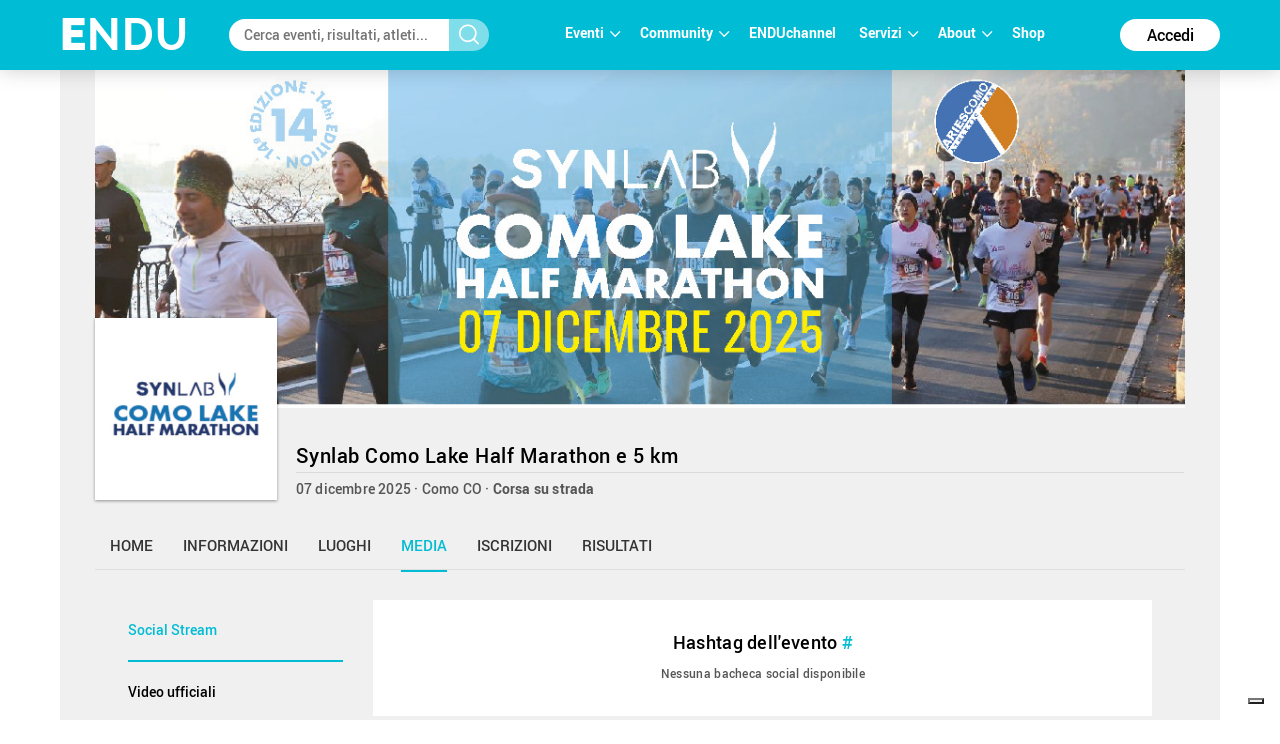

--- FILE ---
content_type: text/html; charset=utf-8
request_url: https://www.endu.net/it/events/runincomo/media
body_size: 16848
content:
<!doctype html>
<html lang="it" ng-app="ah">
<head>
	<meta charset="UTF-8">
	<title>Social - Synlab Como Lake Half Marathon e 5 km | ENDU</title>

	<!-- Link per lingua alternativa -->
    <link rel="alternate" hreflang="en-US" href="https://www.endu.net/en/events/runincomo" />
	<link rel="alternate" hreflang="it-IT" href="https://www.endu.net/it/events/runincomo" />
    <link rel="alternate" hreflang="x-default" href="https://www.endu.net/it/events/runincomo" />
    <!-- Link per lingua alternativa Fine -->

    
        <meta name="robots" content="index, follow" />
    
    <meta http-equiv="X-UA-Compatible" content="IE=edge,chrome=1">
    <meta name="viewport" content="initial-scale=1.0, width=device-width, maximum-scale=1.0, user-scalable=no" />
    <meta name="apple-mobile-web-app-capable" content="yes">
    <meta name="apple-mobile-web-app-status-bar-style" content="black">
    <meta name="format-detection" content="telephone=no"/>
    <meta name="description" content="07/12/2025, Via Simone Cantoni 22100 Como CO ITA , Corsa, Corsa su strada, ">

    <meta property="og:url"                content="https://www.endu.net/it/events/runincomo" />
    <meta property="og:type"               content="website" />
    <meta property="og:title"              content="Social - Synlab Como Lake Half Marathon e 5 km | ENDU" />
    <meta property="og:description"        content="07/12/2025, Via Simone Cantoni 22100 Como CO ITA , Corsa, Corsa su strada, " />
    <meta property="og:image"              content="https://s3-eu-west-1.amazonaws.com/ecs-gruppi/00000000/00000000/00003300/00003351/images/logo.jpg" itemprop="image" />
    <meta property="og:locale"             content="it_IT" />
    <meta property="og:locale:alternate"   content="en_US" />

    <meta name="twitter:card" content="summary" />
    <meta name="twitter:site" content="@endusport" />
    <meta name="twitter:title" content="Social - Synlab Como Lake Half Marathon e 5 km | ENDU" />
    <meta name="twitter:description" content="07/12/2025, Via Simone Cantoni 22100 Como CO ITA , Corsa, Corsa su strada, " />
    <meta name="twitter:image" content="https://s3-eu-west-1.amazonaws.com/ecs-gruppi/00000000/00000000/00003300/00003351/images/logo.jpg" />
    <meta name="twitter:image:alt" content="Social - Synlab Como Lake Half Marathon e 5 km | ENDU" />

    <link rel="preconnect" href="//static.endu.net">
<link rel="preconnect" href="//cdn.iubenda.com">
<link rel="preconnect" href="//www.googletagmanager.com">
<link rel="preconnect" href="//connect.facebook.net">

    <script type="application/ld+json">
        {
            "@context": "http://schema.org/",
            "@type": "Event",
            "name": "Synlab Como Lake Half Marathon e 5 km",
            
            "startDate": "2025-12-07T08:30:00+01:00",
            "endDate": "2025-12-07T20:59:00+01:00",
            "description": "",
            "location": [
                
                    
                {
                    "@type": "Place",
                    "name": "Como",
                    "address": {
                        "@type": "PostalAddress",
                        "addressLocality": "Como",
                        "addressRegion": "CO",
                        "postalCode": "22100",
                        "streetAddress": "Via Simone Cantoni"
                    },
                    "geo": {
                        "@type": "GeoCoordinates",
                        "latitude": "",
                        "longitude": ""
                    },
                    "hasMap": "https://www.endu.net/it/events/runincomo#/location"
                }
                
            ],
            
            "aggregateRating": {
                "@type": "AggregateRating",
                "ratingValue": "4.570786516853933",
                "reviewCount": "89"
            },
            
            "image": "https://s3-eu-west-1.amazonaws.com/ecs-gruppi/00000000/00000000/00003300/00003351/images/logo.jpg",
            "url": "https://www.endu.net/it/events/runincomo"
        }
    </script>

<!-- header -->
    <!-- Google Tag Manager -->
<script>(function(w,d,s,l,i){w[l]=w[l]||[];w[l].push({'gtm.start':
            new Date().getTime(),event:'gtm.js'});var f=d.getElementsByTagName(s)[0],
        j=d.createElement(s),dl=l!='dataLayer'?'&l='+l:'';j.async=true;j.src=
        'https://www.googletagmanager.com/gtm.js?id='+i+dl;f.parentNode.insertBefore(j,f);
    })(window,document,'script','dataLayer','GTM-P53M3W2R');</script>
<!-- End Google Tag Manager -->

<!-- jQuery -->
<link  rel="stylesheet" type="text/css" href="/css/webfont.css">
<link async rel="stylesheet" href="//cdn-endu-net.s3.eu-west-1.amazonaws.com/angularjs/legacy/theme_jquery-ui.css" />

<link async rel="stylesheet" href="/js/magnific-popup/magnific-popup.css" />



<link async rel="stylesheet" href="https://www.endu.net/gui/css/angularstrap.css">
<link async rel="stylesheet" href="https://cdn-endu-net.s3.eu-west-1.amazonaws.com/angularjs/legacy/bootstrap.min.css">
<link async rel="stylesheet" href="//cdn-endu-net.s3.eu-west-1.amazonaws.com/angularjs/legacy/font-aw/font-awesome.min.css">
<link async rel="stylesheet" href="//ecs-endu.s3.amazonaws.com/angularjs/angular-strap-2.3.7/dist/libs.min.css" >
<link async rel="stylesheet" href="//ecs-endu.s3.amazonaws.com/angularjs/angular-ui-switch/angular-ui-switch.min.css">


<script type="text/plain" class="_iub_cs_activate" src="//s7.addthis.com/js/300/addthis_widget.js#async=1&pubid=ra-56c5a13a7c73c291"></script>
<style>
.angular-google-map-container { height: 400px; }
</style>

<!-- Search filters -->

<link async rel="stylesheet" href="https://www.endu.net/js/daterangepicker/daterangepicker.min.css">
<link async rel="stylesheet" href="https://www.endu.net/js/ion-rangeslider/ion.rangeSlider.min.css">

<!-- Template -->
<link async rel="shortcut icon" href="/favicon.ico" />
<link async rel="stylesheet" href="https://www.endu.net/css/style.css" type="text/css" media="screen" />
<link async rel="stylesheet" href="https://www.endu.net/css/colors.css" type="text/css" media="screen" />
<link async rel="stylesheet" href="https://www.endu.net/css/styleSD.css" type="text/css" media="screen" />
<link async rel="stylesheet" href="https://www.endu.net/css/restyling.css" type="text/css"  />
<link async rel="stylesheet" href="https://www.endu.net/css/nlive.css" type="text/css" media="screen"/>

<style>

  .container-video
  {
   margin:0 auto; 
   text-align: center;
   max-width: 900px;
   overflow: hidden;
  }
  .rm-team-membership {
		width: 100%; 
		text-align: center;
		background-color: #eef5fb; 
		padding: 24px 12px; 
		margin: 24px auto;
		
	}
	
	.rm-team-membership p {
		font-family: 'Roboto', sans-serif; 
		font-size: 16px; 
		line-height: 20px; 
		padding: 12px 0 0; 
		margin: 0;
		text-align: left;
	}
	
	.rm-team-membership div.button-wrapper {
		padding: 12px 0
	}
	
	.rm-team-membership a.button {
		background-color: #00838f; 
		font-family: 'Roboto', sans-serif; 
		font-size: 16px; 
		line-height: 20px; 
		font-weight: bold; 
		color: #fff; 
		text-decoration: none; 
		padding: 8px 30px; 
		border-radius: 60px;	
	}
  
  </style>


<!-- <script src="//s3-eu-west-1.amazonaws.com/ire1.juniper.it/jxs-components/headerscale-v.1.0.1.js"></script> -->

<link async rel="stylesheet" href="https://www.endu.net/js/bootstrap-datepicker/css/bootstrap-datepicker3.min.css">




<!-- GOOGLE MAPS -->




<!-- ICON -->
<link async rel="stylesheet" type="text/css" href="/flaticon/flaticon.css">
<link async href="/googleicon/googleicons.css" rel="stylesheet">
<!-- FINE ICON -->

<!-- RESPONSIVE MENU -->
<link async rel="stylesheet" href="https://www.endu.net/respmenu/slicknavstyle.css">
<link async rel="stylesheet" href="https://www.endu.net/respmenu/slicknav.css">
<!-- MENU TENDINA -->

<link async rel="stylesheet" href="https://www.endu.net/jsmenu/fancydropdown.css">
<link async rel="stylesheet" href="https://www.endu.net/css/flag-icon.css"/>

<!-- <script type="text/javascript">
    new Jxs.HeaderScale("#fascia-top", {
        smallClass: 'small'
    });
</script> -->

<!-- ELEM LIB PRIMA DEGLI SCRIPT-->

<script>

  const gtmCustomSettings = {
      "adwords": "true"
      }; 

  window.dataLayer = window.dataLayer || [];
  var googletag = googletag || {};
  googletag.cmd = googletag.cmd || [];

  
</script>

<script  type="text/javascript" >
  var cc={};
</script>

<script  type="text/plain" class="_iub_cs_activate" >
  var p = false;
</script>

<!--<script async id="elm-lib" data-lang="it" src="https://cdn-endu-net.s3.eu-west-1.amazonaws.com/assets/js/elm/elm.min.js"></script>-->


  <script id="gtm-custom-lib-init">

    const gtmCustomDimension = {
      "dimension1": "guest" 
    }
  </script>
  <script>
    const  ga4CustomDimension = {
      "login_status": "guest"
    }
  </script>


<script src="//cdn-endu-net.s3.eu-west-1.amazonaws.com/angularjs/legacy/jquery.min.js"></script>
<script  type="text/javascript" src="https://www.endu.net/js/cookie-consent/cookie.js"></script>




<script src="//cdn-endu-net.s3.eu-west-1.amazonaws.com/angularjs/legacy/jquery-ui.min.js"></script>
<script src="/js/magnific-popup/jquery.magnific-popup.min.js"></script>

<!--script src="//cdnjs.cloudflare.com/ajax/libs/cookieconsent2/3.0.3/cookieconsent.min.js"></script-->




<script type="text/javascript" src="//ecs-endu.s3.amazonaws.com/utils/moment-with-langs.min.js"></script>
<!-- <script type="text/javascript" src="//ecs-endu.s3.amazonaws.com/utils/locales/it.js"></script> -->
<script src="https://www.endu.net/js/errors.js" type="text/javascript" ></script>
<script src="https://www.endu.net/js/util.js" type="text/javascript" ></script>


<!-- AngularJS -->
<script type="text/javascript" src="//cdn-endu-net.s3.eu-west-1.amazonaws.com/angularjs/legacy/angular.min.js"></script>
<script>window.angular || document.write('<script src="https://www.endu.net/js/angular.min.js"><\/script>');</script>
<script type="text/javascript" src="https://cdn-endu-net.s3.eu-west-1.amazonaws.com/angularjs/legacy/angular-route.min.js"></script>
<script type="text/javascript" src="https://cdn-endu-net.s3.eu-west-1.amazonaws.com/angularjs/legacy/angular-touch.min.js"></script>
<script type="text/javascript" src="https://cdn-endu-net.s3.eu-west-1.amazonaws.com/angularjs/legacy/angular-animate.min.js"></script>
<script type="text/javascript" src="https://cdn-endu-net.s3.eu-west-1.amazonaws.com/angularjs/legacy/angular-sanitize.min.js"></script>

<script src="//ecs-endu.s3.amazonaws.com/angularjs/angular-isotope/angular-isotope-2.js"></script>
<script src="//ecs-endu.s3.amazonaws.com/angularjs/angular-translate/2.9.0/angular-translate.min.js"></script>
<script src="//ecs-endu.s3.amazonaws.com/angularjs/angular-translate/2.9.0/angular-translate-loader-partial.min.js"></script>
<script type="text/javascript" src="//ecs-endu.s3.amazonaws.com/angularjs/angular-addthis/angular-addthis.js"></script>

<script src="//ecs-endu.s3.amazonaws.com/angularjs/checklist-model/checklist-model.js"></script>
<script src="https://cdn-endu-net.s3.eu-west-1.amazonaws.com/angularjs/legacy/ng-infinite-scroll.min.js"></script>
<script src="//cdn-endu-net.s3.eu-west-1.amazonaws.com/angularjs/legacy/angular-strap.min.js"></script>
<script src="//cdn-endu-net.s3.eu-west-1.amazonaws.com/angularjs/legacy/angular-strap.tpl.min.js"></script>

<script src="https://www.endu.net/js/daterangepicker/jquery.daterangepicker.min.js"></script>
<script src="https://www.endu.net/js/ion-rangeslider/ion.rangeSlider.min.js"></script>



<!-- <script type="text/javascript" src="https://www.endu.net/js-resp/respond.min.js"></script> -->
<script src="//cdn-endu-net.s3.eu-west-1.amazonaws.com/angularjs/legacy/modernizr.min.js"></script>


<script type="text/javascript" src="//ecs-endu.s3.amazonaws.com/utils/underscore-min.js"></script>


<!-- COOKIE POLICY -->
<script  src="//maps.googleapis.com/maps/api/js?v=3&key=AIzaSyBZNDfSIrpudz9LDx4JjziqGu2HOgk6h2I&libraries=places"></script>



<script  src='//cdn-endu-net.s3.eu-west-1.amazonaws.com/angularjs/legacy/google-maps.js'></script>
<!--script  src='https://d13pas4fby32wd.cloudfront.net/js/google-maps.js'></script-->


<script src="https://www.endu.net/js/bootstrap-datepicker/js/bootstrap-datepicker.min.js"></script>
<script src="https://www.endu.net/js/bootstrap-datepicker/locales/bootstrap-datepicker.it.min.js"></script>
<script type="text/javascript" src="//ecs-endu.s3.amazonaws.com/utils/locales/it.js"></script>
<!-- <script type="text/plain" class="_iub_cs_activate">
  (function(i,s,o,g,r,a,m){i['GoogleAnalyticsObject']=r;i[r]=i[r]||function(){
  (i[r].q=i[r].q||[]).push(arguments)},i[r].l=1*new Date();a=s.createElement(o),
  m=s.getElementsByTagName(o)[0];a.async=1;a.src=g;m.parentNode.insertBefore(a,m)
  })(window,document,'script','https://www.google-analytics.com/analytics.js','ga');

  ga('create', 'UA-80726889-1', 'auto');
  ga('set', 'anonymizeIp', true);
  //ga('send', 'pageview');
</script> -->

<script src="https://www.endu.net/bower_components/angulartics/dist/angulartics.min.js"></script>
<script src="https://www.endu.net/bower_components/angulartics-ga/dist/angulartics-ga.min.js"></script>
<script type="text/javascript" src="https://www.endu.net/jsmenu/fancydropdown.js"></script>

<script src="https://www.endu.net/bower_components/angular-carousel/dist/angular-carousel.js"></script>
<script src="https://www.endu.net/bower_components/angular-carousel/dist/angular-carousel.js"></script>
<script src="//ecs-endu.s3.amazonaws.com/angularjs/angular-ui-switch/angular-ui-switch.min.js"></script>

<link async rel="stylesheet" href="https://www.endu.net/bower_components/angular-ui-select/dist/select.min.css"/>
<script src="https://www.endu.net/bower_components/angular-ui-select/dist/select.js"></script>

<script src="https://www.endu.net/js/ads.js"></script>

<!-- <script async id="__lxGc__rtr" type="text/javascript" src="//s.clickiocdn.com/t/217816/360.js"></script>
<script async type="text/javascript" src="//s.clickiocdn.com/t/common_258.js"></script> -->

<link async rel="apple-touch-icon" href="https://www.endu.net/images/touch-icon-iphone.png">
<link async rel="apple-touch-icon" sizes="76x76" href="https://www.endu.net/images/touch-icon-ipad.png">
<link async rel="apple-touch-icon" sizes="120x120" href="https://www.endu.net/images/touch-icon-iphone-retina.png">
<link async rel="apple-touch-icon" sizes="152x152" href="https://www.endu.net/images/touch-icon-ipad-retina.png">






<meta name="facebook-domain-verification" content="97xjdqia8do59tg4781qwo1wgm3u5c" />


<script type="text/javascript" src="https://p.teads.tv/teads-fellow.js" async="true" class="_iub_cs_activate"></script>
     <script  class="_iub_cs_activate">
       window.teads_e = window.teads_e || [];
       window.teads_buyer_pixel_id = 9793;
     </script>


<!-- LIBRERIE JS SPECIFICHE-->
    <!-- API SPECIFICHE -->

<!-- <link  href='https://api.tiles.mapbox.com/mapbox.js/v2.4.0/mapbox.css' rel='stylesheet' /> -->
<!-- <script  src='https://api.tiles.mapbox.com/mapbox.js/plugins/leaflet-omnivore/v0.2.0/leaflet-omnivore.min.js'></script> -->
<!-- <script  src='https://api.tiles.mapbox.com/mapbox.js/v2.4.0/mapbox.js'></script> -->

<link rel="stylesheet" href="https://www.endu.net/js/maps/leaflet.css" />
<script  src='https://www.endu.net/js/maps/leaflet-omnivore.min.js'></script>
<script src="https://www.endu.net/js/maps/leaflet.js"></script>

<script src="https://www.endu.net/js/maps/leaflet.markercluster.js"></script>
<link href="https://www.endu.net/js/maps/MarkerCluster.css' rel='stylesheet" />
<!-- <link href="https://www.endu.net/js/maps/MarkerCluster.Default.css' rel='stylesheet" /> -->
<!-- <script src='https://api.mapbox.com/mapbox.js/plugins/leaflet-markercluster/v0.4.0/leaflet.markercluster.js'></script> -->
<!-- <link href='https://api.mapbox.com/mapbox.js/plugins/leaflet-markercluster/v0.4.0/MarkerCluster.css' rel='stylesheet' /> -->
<link href='https://api.mapbox.com/mapbox.js/plugins/leaflet-markercluster/v0.4.0/MarkerCluster.Default.css' rel='stylesheet' />


<script src='https://www.endu.net/js/maps/Leaflet.fullscreen.min.js'></script>
<link href='https://www.endu.net/js/maps/leaflet.fullscreen.css' rel='stylesheet' />

<script src="//cdn-endu-net.s3.eu-west-1.amazonaws.com/angularjs/legacy/d3.js"></script>
<script src="https://www.endu.net/js/chart.js"></script>
<script src="https://www.endu.net/js/map.js"></script>

<!-- Social Wall -->
<link async rel="stylesheet" href="//cdn-endu-net.s3.eu-west-1.amazonaws.com.eu-west-1.amazonaws.com/angularjs/legacy/wall.css" type="text/css" media="screen" />
<script async src='//cdn-endu-net.s3.eu-west-1.amazonaws.com.eu-west-1.amazonaws.com/angularjs/legacy/imagesloaded.pkgd.js'></script>
<script async src='//cdn-endu-net.s3.eu-west-1.amazonaws.com.eu-west-1.amazonaws.com/angularjs/legacy/isotope.pkgd.min.js'></script>
<script async src='//cdn-endu-net.s3.eu-west-1.amazonaws.com.eu-west-1.amazonaws.com/angularjs/legacy/jquery.socialist.nik.js'></script>
<script async src='//cdn-endu-net.s3.eu-west-1.amazonaws.com.eu-west-1.amazonaws.com/angularjs/legacy/socialconnector.js'></script>

<!-- FILE SOLO PER ADMIN -->


<link rel="stylesheet" href="https://www.endu.net/bower_components/angular-carousel/dist/angular-carousel.min.css">
<script src="https://www.endu.net/bower_components/angular-carousel/dist/angular-carousel.js"></script>

<!-- BOOTSTRAP TABLE -->
<link rel="stylesheet" href="https://www.endu.net/js/bootstrap-table/bootstrap-table.min.css">
<script type="text/javascript" src="https://www.endu.net/js/bootstrap-table/bootstrap-table.min.js"></script>
<script type="text/javascript" src="https://www.endu.net/js/bootstrap-table/bootstrap-table-locale-all.min.js"></script>
<script type="text/javascript" src="https://www.endu.net/js/bootstrap-table-locale/bootstrap-table-it-IT.js"></script>

<!-- JQUERY BAR RATING -->
<link rel="stylesheet" href="https://www.endu.net/js/jquery-bar-rating/themes/fontawesome-stars.css">
<link rel="stylesheet" href="https://www.endu.net/js/jquery-bar-rating/themes/fontawesome-stars-o.css">
<script src="https://www.endu.net/js/jquery-bar-rating/jquery.barrating.min.js"></script>

<script src="https://www.endu.net/bower_components/angular-update-meta/dist/update-meta.min.js"></script>

    <script type="text/javascript">
        global = window['global'] ? global : {};

global.CONFIG = {
    lang: 'it',
    account: false,
    athlete: '',
    card: false,
    event: {"_id":"5767e3e5cae21664e06b0718","services":[],"slogan":{"en":"","it":""},"follower":583,"paths":[],"personalizable":true,"sponsors_main":[],"timetable":{"en":"","it":""},"commentable":true,"discipline":{"code":"podismo","en":"Running","it":"Podismo"},"_admins":[],"_syncro":"2025-10-27T15:10:02.300Z","_owner":"0","ref_events":null,"_searchable":true,"members":0,"_tsu":"2025-12-17T03:55:09.325Z","astart":"2025-12-07T07:30:00.000Z","crono":"EvoData","editions":[{"disciplines":[{"code":"3","it":"Corsa su strada","sports":[{"code":"2","en":"Running","it":"Podismo"}],"en":"Road running","_id":"58dad07495bb7e31269a9d00","type":"disciplines"}],"registration_e4t_promo":false,"alabel":"Runincomo (Mezza Maratona Lago di Como e 8km)","edition":0,"aend":"2011-05-15T00:00:00.000Z","year":"2011","s3_path":"https://egs-eventi.s3.amazonaws.com/00000000/00020000/00020100/00020122/","id":20122,"_admins_tecnici":[303493,2,3,7,97286,135562,9,16,18,96532,21,23,532243,800656,696983,582806,582060,865577,197284,507311,52009,481960,273204,746939,492209,135989,238394,197816,865585,181567,185277,453817,748746,403781,184906,632388,167251,231121,197841,130645,403806,91742,131683,792294,62962,316273,90743,447473,187131,312573,777719],"registration_edm":true,"contacts":{"website":"http://www.ariescomo.it/runincomo","phone":"","fax":"0318120248","email":"runincomo@otc-srl.it","mobile":"3389656131"},"astart":"2011-05-15T00:00:00.000Z","photos_url":"","ref_circuits":[],"registration_open":false,"url_results":"","crono_email":"support@otc-srl.it","hash":"6165b4223a373c1387dfdbfbc103e719","federation":"FIDAL","rules":{"url_rules":"http://www.ariescomo.it/runincomo/Download/REGOLAMENTO.pdf"},"officialphoto":{},"sports":[{"code":"2","en":"Running","it":"Podismo"}],"endupix":false,"crono":"MySDAM Official Timer - OTC","abody":{"en":"","it":""},"chip_challenge":false,"results_live":false,"date_confirmed":true,"notes":"","ashort":{"en":"","it":""},"venue":{"city":"Como","name":"principale","zip":"22100","country":"Italy","_uuid":"a9a3ca5a-e561-49d7-bafc-68fd9cb60a76","label":{"en":"Place","it":"Località"},"geo":{"lat":45.814842,"lng":9.075268},"state":"CO","street":"Tempio Voltiano","country_code":"ITA","type":{"en":"Event Location","type":"event_loc","it":"Luogo dell'evento"},"main":true,"formatted_address":"Tempio Voltiano 22100 Como CO Italy"},"url_info":"http://www.ariescomo.it/runincomo","results_available":true,"registration_open_date":null,"challenge":false,"secretary":{"note":"","phone":"","fax":"","name":"","email":""}},{"disciplines":[{"code":"3","it":"Corsa su strada","sports":[{"code":"2","en":"Running","it":"Podismo"}],"en":"Road running","_id":"58dad07495bb7e31269a9d00","type":"disciplines"}],"registration_e4t_promo":false,"alabel":"Runincomo","edition":0,"aend":"2012-05-13T00:00:00.000Z","year":"2012","s3_path":"https://egs-eventi.s3.amazonaws.com/00000000/00020000/00022400/00022406/","id":22406,"_admins_tecnici":[303493,2,3,7,97286,135562,9,16,18,96532,21,23,532243,800656,696983,582806,582060,197284,507311,52009,481960,273204,746939,492209,135989,378685,238394,197816,181567,185277,453817,748746,403781,184906,632388,167251,148432,231121,197841,130645,403806,91742,131683,792294,62962,316273,90743,447473,187131,312573,777719],"discipline":{"code":"podismo","en":"Running","it":"Podismo"},"registration_edm":true,"ashort":{"en":"","it":""},"astart":"2012-05-13T00:00:00.000Z","sports":[{"code":"2","en":"Running","it":"Podismo"}],"ref_circuits":[],"registration_open":false,"url_results":"","crono_email":"support@otc-srl.it","hash":"af030206460a81e236482f8b14c9e944","federation":"FIDAL","rules":{"en":"<a href=\"http://www.runincomo.it/Regolamento.html \" target=\"_blank\">http://www.runincomo.it/Regolamento.html </a>","it":"<a href=\"http://www.runincomo.it/Regolamento.html \" target=\"_blank\">http://www.runincomo.it/Regolamento.html </a>","url_rules":"http://www.runincomo.it/Regolamento.html "},"endupix":false,"crono":"MySDAM Official Timer - OTC","abody":{"en":"","it":""},"photos_url":"","chip_challenge":false,"s3_path_sdam":"https://ecs-eventi.s3.amazonaws.com/00000000/00020000/00022400/00022406/","results_live":false,"date_confirmed":true,"notes":"","contacts":{"website":"http://www.runincomo.it ","phone":"","fax":"0318120248","email":"runincomo@otc-srl.it","mobile":"3389656131 "},"venue":{"city":"Como","name":"principale","zip":"22100","country":"Italy","_uuid":"1b621e7a-12f8-43ff-8688-5c4fdd22764b","label":{"en":"Place","it":"Località"},"geo":{"lat":45.814842,"lng":9.075268},"state":"CO","street":"TEMPIO VOLTIANO","country_code":"ITA","type":{"en":"Event Location","type":"event_loc","it":"Luogo dell'evento"},"main":true,"formatted_address":"TEMPIO VOLTIANO 22100 Como CO Italy"},"url_info":"http://www.runincomo.it","results_available":true,"registration_open_date":null,"challenge":false,"secretary":{"note":"","phone":"","fax":"","name":"","email":""}},{"disciplines":[{"en":"Road running","code":"3","type":"disciplines","it":"Corsa su strada","sports":[{"code":"2","en":"Running","it":"Podismo"}]}],"alabel":"Runincomo","aend":"2014-05-11T00:00:00.000Z","year":"2014","results_available":true,"id":27524,"discipline":{"code":"podismo","en":"Running","it":"Podismo"},"s3_path":"https://egs-eventi.s3.amazonaws.com/00000000/00020000/00027500/00027524/","contacts":{"website":"http://www.runincomo.it/","phone":"","fax":"","email":""},"astart":"2014-05-11T00:00:00.000Z","sports":[{"code":"2","type":"sports","it":"Podismo","en":"Running"}],"ref_circuits":[],"registration_open":false,"url_results":"","hash":"2be94d0be70f4e1af5d7f9af999b5fd0","federation":"FIDAL","rules":{"en":"<a href=\"http://www.runincomo.it/\" target=\"_blank\">http://www.runincomo.it/</a>","it":"<a href=\"http://www.runincomo.it/\" target=\"_blank\">http://www.runincomo.it/</a>","url_rules":"http://www.runincomo.it/"},"crono":"MySDAM Official Timer - OTC","abody":{"en":"","it":""},"photos_url":"","chip_challenge":false,"s3_path_sdam":"https://ecs-eventi.s3.amazonaws.com/00000000/00020000/00027500/00027524/","date_confirmed":true,"ashort":{"en":"","it":""},"venue":{"city":"Como","formatted_address":"TEMPIO VOLTIANO/VILLA OLMO 22100 Como CO Italy","name":"principale","zip":"22100","country":"Italy","_uuid":"88e7a45c-8f11-4c63-bbb4-8f8d01728f01","label":{"en":"Place","it":"Località"},"state":"CO","street":"TEMPIO VOLTIANO/VILLA OLMO","country_code":"ITA","type":{"en":"Event Location","type":"event_loc","it":"Luogo dell'evento"},"main":true,"geo":{}},"url_info":"http://www.runincomo.it/"},{"disciplines":[{"en":"Road running","code":"3","type":"disciplines","it":"Corsa su strada","sports":[{"code":"2","en":"Running","it":"Podismo"}]}],"alabel":"Runincomo","aend":"2015-05-10T00:00:00.000Z","year":"2015","s3_path":"https://egs-eventi.s3.amazonaws.com/00000000/00030000/00030200/00030228/","id":30228,"discipline":{"code":"podismo","en":"Running","it":"Podismo"},"contacts":{"website":"http://www.runincomo.it/","phone":"","fax":"","email":""},"astart":"2015-05-10T00:00:00.000Z","photos_url":"","ref_circuits":[],"registration_open":false,"url_results":"","hash":"5a698ff1c5d60ae54a93ac9dbfb5513c","federation":"FIDAL","rules":{"url_rules":"http://www.runincomo.it/"},"sports":[{"code":"2","type":"sports","it":"Podismo","en":"Running"}],"crono":"MySDAM Official Timer - OTC","abody":{"en":"","it":""},"chip_challenge":false,"s3_path_sdam":"https://ecs-eventi.s3.amazonaws.com/00000000/00030000/00030200/00030228/","date_confirmed":true,"ashort":{"en":"","it":""},"venue":{"city":"Como","name":"principale","zip":"22100","country":"Italy","_uuid":"de83d5d6-24a5-41ef-a5bb-592da4b7c0a4","label":{"en":"Place","it":"Località"},"geo":{"lat":45.8080597,"lng":9.0851765},"state":"CO","street":"TEMPIO VOLTIANO/VILLA OLMO","country_code":"ITA","type":{"en":"Event Location","type":"event_loc","it":"Luogo dell'evento"},"main":true,"formatted_address":"TEMPIO VOLTIANO/VILLA OLMO 22100 Como CO Italy"},"url_info":"http://www.runincomo.it/","results_available":true},{"disciplines":[{"en":"Road running","code":"3","type":"disciplines","it":"Corsa su strada","sports":[{"code":"2","en":"Running","it":"Podismo"}]}],"alabel":"Runincomo","aend":"2016-05-08T00:00:00.000Z","year":"2016","s3_path":"https://egs-eventi.s3.amazonaws.com/00000000/00030000/00032200/00032260/","id":32260,"discipline":{"code":"podismo","en":"Running","it":"Podismo"},"ashort":{"en":"","it":""},"astart":"2016-05-08T00:00:00.000Z","results_available":true,"ref_circuits":[],"registration_open":false,"url_results":"","hash":"c49f73432a08a300cbf5ea29ee4ff6c6","federation":"FIDAL","rules":{"en":"","it":"","url_rules":"http://www.runincomo.it/"},"sports":[{"code":"2","type":"sports","it":"Podismo","en":"Running"}],"crono":"MySDAM Official Timer - OTC","abody":{"en":"","it":""},"photos_url":"","chip_challenge":false,"s3_path_sdam":"https://ecs-eventi.s3.amazonaws.com/00000000/00030000/00032200/00032260/","date_confirmed":true,"contacts":{"website":"http://www.runincomo.it/","phone":"","fax":"","email":""},"venue":{"city":"Como","name":"principale","zip":"22100","country":"Italy","_uuid":"160cb135-7035-4d6f-8aea-1c5c9ce185db","label":{"en":"Place","it":"Località"},"geo":{},"state":"CO","street":"TEMPIO VOLTIANO/VILLA OLMO","country_code":"ITA","type":{"en":"Event Location","type":"event_loc","it":"Luogo dell'evento"},"main":true,"formatted_address":"TEMPIO VOLTIANO/VILLA OLMO 22100 Como CO Italy"},"url_info":"http://www.runincomo.it/"},{"rating":{"avg":4.5,"evaluation":{"organization":4.75,"tracks":4.75,"location":3.75,"event":4.5,"enviroment":4.75},"n":4},"disciplines":[{"code":"3","it":"Corsa su strada","sports":[{"code":"2","en":"Running","it":"Podismo"}],"en":"Road running","_id":"58dad07495bb7e31269a9d00","type":"disciplines"}],"registration_e4t_promo":false,"alabel":"Runincomo","edition":0,"aend":"2017-05-14T00:00:00.000Z","year":"2017","s3_path":"https://egs-eventi.s3.amazonaws.com/00000000/00030000/00035600/00035630/","id":35630,"_admins_tecnici":[303493,2,3,7,97286,135562,9,16,18,96532,21,23,532243,800656,696983,582806,582060,197284,507311,52009,481960,273204,746939,492209,135989,378685,238394,197816,181567,185277,453817,748746,403781,184906,632388,167251,231121,197841,130645,403806,91742,131683,792294,62962,316273,90743,447473,187131,312573,777719],"discipline":{"code":"podismo","en":"Running","it":"Podismo"},"registration_edm":true,"contacts":{"website":"http://www.runincomo.it/","phone":"","fax":"","email":"info@runincomo.it","mobile":"+393389656131"},"astart":"2017-05-14T00:00:00.000Z","photos_url":"","ref_circuits":[],"registration_open":false,"url_results":"","crono_email":"support@otc-srl.it","hash":"b32e994a57de29e0c6659744f2fd6c6a","federation":"FIDAL","rules":{"url_rules":"http://www.runincomo.it/#regolamento"},"sports":[{"code":"2","en":"Running","it":"Podismo"}],"endupix":false,"crono":"MySDAM Official Timer - OTC","abody":{"en":"","it":""},"chip_challenge":false,"s3_path_sdam":"https://ecs-eventi.s3.amazonaws.com/00000000/00030000/00035600/00035630/","results_live":false,"date_confirmed":true,"notes":"","ashort":{"en":"","it":""},"venue":{"city":"Como","formatted_address":"TEMPIO VOLTIANO 22100 Como CO Italy","name":"principale","zip":"22100","country":"Italy","_uuid":"50c4522f-07e7-44ee-9046-87d3d2281872","label":{"en":"Place","it":"Località"},"state":"CO","street":"TEMPIO VOLTIANO","country_code":"ITA","type":{"en":"Event Location","type":"event_loc","it":"Luogo dell'evento"},"main":true,"geo":{"lat":45.814842,"lng":9.075268}},"url_info":"http://www.runincomo.it/","results_available":true,"registration_open_date":null,"challenge":false,"secretary":{"note":"","phone":"","fax":"","name":"OTC SRL","email":"iscrizioni@otc-srl.it"}},{"rating":{"avg":4.06666666666667,"evaluation":{"organization":3.86666666666667,"tracks":3.8,"event":4.06666666666667,"enviroment":4.13333333333333,"location":4.46666666666667},"n":15},"disciplines":[{"code":"3","it":"Corsa su strada","sports":[{"code":"2","en":"Running","it":"Podismo"}],"en":"Road running","_id":"58dad07495bb7e31269a9d00","type":"disciplines"}],"endupix_matching":"bib","registration_e4t_promo":false,"alabel":"Runincomo","edition":0,"aend":"2018-05-06T00:00:00.000Z","year":"2018","s3_path":"https://egs-eventi.s3.amazonaws.com/00000000/00040000/00040500/00040510/","id":40510,"_admins_tecnici":[303493,2,3,7,97286,135562,9,16,18,96532,21,23,532243,696983,901678,582060,865577,197284,895530,52009,481960,273204,746939,492209,135989,238394,197816,865585,181567,185277,453817,748746,403781,601930,184906,804288,632388,167251,231121,197841,130645,403806,91742,131683,941420,792294,62962,316273,90743,447473,187131,777719,490235],"registration_edm":true,"contacts":{"website":"http://www.runincomo.it/","phone":"","fax":"","email":"info@runincomo.it","mobile":"+393389656131"},"endupix_pricelist":{"count":1,"next":null,"results":[{"photos_process_finished":true,"pricelist":{"1":"9.90","-1":"9.90","id":"40510"},"id":"40510","subscription_status":"open"}],"previous":null},"endupix_source":"ENDU","astart":"2018-05-06T00:00:00.000Z","photos_url":"","ref_circuits":[],"registration_open":false,"url_results":"","crono_email":"support@otc-srl.it","hash":"31c355727b1771f8a8ce9923b5d38744","federation":"FIDAL","rules":{"url_rules":"http://www.runincomo.it/"},"officialphoto":{"photologo":"https://d349vnix7anz55.cloudfront.net/immagini/logo_endupix_white.png","photographer":"ENDUpix","photogallery":"https://www.endu.net/events/runincomo/photos"},"sports":[{"code":"2","en":"Running","it":"Podismo"}],"endupix":true,"crono":"MySDAM Official Timer - OTC","abody":{"en":"","it":""},"chip_challenge":false,"s3_path_sdam":"https://ecs-eventi.s3.amazonaws.com/00000000/00040000/00040500/00040510/","results_live":false,"date_confirmed":true,"notes":"","ashort":{"en":"","it":""},"venue":{"city":"Como","formatted_address":"TEMPIO VOLTIANO 22100 Como CO Italy","name":"principale","zip":"22100","country":"Italy","_uuid":"84e7e55d-32b4-449d-af70-da97a90ecf06","label":{"en":"Place","it":"Località"},"state":"CO","street":"TEMPIO VOLTIANO","country_code":"ITA","type":{"en":"Event Location","type":"event_loc","it":"Luogo dell'evento"},"main":true,"geo":{"lat":45.814842,"lng":9.075268}},"url_info":"http://www.runincomo.it/","results_available":true,"registration_open_date":null,"challenge":false,"secretary":{"note":"","phone":"","fax":"","name":"OTC SRL","email":"support@otc-srl.it"}},{"rating":{"avg":4.610526315789474,"evaluation":{"organization":4.526315789473684,"tracks":4.631578947368421,"event":4.631578947368421,"enviroment":4.473684210526316,"location":4.7894736842105265},"n":19},"disciplines":[{"code":"3","it":"Corsa su strada","sports":[{"code":"2","en":"Running","it":"Podismo"}],"en":"Road running","_id":"58dad07495bb7e31269a9d00","type":"disciplines"}],"endupix_matching":"bib","registration_e4t_promo":false,"alabel":"Runincomo","edition":0,"aend":"2019-05-05T21:59:00.000Z","year":"2019","s3_path":"https://egs-eventi.s3.amazonaws.com/00000000/00040000/00046100/00046156/","id":46156,"_admins_tecnici":[303493,2,3,7,97286,135562,9,16,18,96532,21,23,532243,800656,696983,901678,582060,865577,197284,895530,52009,481960,273204,746939,492209,135989,238394,197816,865585,181567,185277,453817,748746,403781,601930,184906,632388,167251,231121,197841,130645,403806,91742,131683,792294,62962,316273,90743,447473,187131,777719,490235],"registration_edm":true,"contacts":{"website":"http://www.runincomo.it/","phone":"","fax":"","email":"info@runincomo.it","mobile":"+393389656131"},"endupix_pricelist":{"count":1,"next":null,"results":[{"photos_process_finished":true,"pricelist":{"1":"9.90","-1":"9.90","id":"46156"},"id":"46156","subscription_status":"open"}],"previous":null},"endupix_source":"ENDU","astart":"2019-05-05T00:00:00.000Z","photos_url":"","ref_circuits":[],"registration_open":false,"url_results":"","crono_email":"support@otc-srl.it","hash":"cbb560cfbd265a72ee8c01d58f4f70f3","federation":"FIDAL","rules":{"url_rules":"http://www.runincomo.it/"},"officialphoto":{"photologo":"https://d349vnix7anz55.cloudfront.net/immagini/logo_endupix_white.png","photographer":"ENDUpix","photogallery":"https://www.endu.net/events/runincomo/photos"},"sports":[{"code":"2","en":"Running","it":"Podismo"}],"endupix":false,"crono":"MySDAM Official Timer - OTC","abody":{"en":"","it":""},"chip_challenge":false,"s3_path_sdam":"https://ecs-eventi.s3.amazonaws.com/00000000/00040000/00046100/00046156/","results_live":false,"date_confirmed":true,"notes":"","ashort":{"en":"","it":""},"venue":{"city":"Como","name":"principale","zip":"22100","country":"Italy","_uuid":"dd180a6c-2eea-4cab-aba4-fd32fd06e224","label":{"en":"Place","it":"Località"},"geo":{"lat":45.814842,"lng":9.075268},"state":"CO","street":"TEMPIO VOLTIANO","country_code":"ITA","type":{"en":"Event Location","type":"event_loc","it":"Luogo dell'evento"},"main":true,"formatted_address":"TEMPIO VOLTIANO 22100 Como CO Italy"},"endupix_settings":{"logo":"","company":"ENDU"},"url_info":"http://www.runincomo.it/","results_available":true,"registration_open_date":null,"challenge":true,"secretary":{"note":"","phone":"","fax":"","name":"OTC SRL","email":"support@otc-srl.it"}},{"entries_flow":"join","disciplines":[{"code":"3","it":"Corsa su strada","sports":[{"code":"2","en":"Running","it":"Podismo"}],"en":"Road running","_id":"58dad07495bb7e31269a9d00","type":"disciplines"}],"registration_e4t_promo":false,"alabel":"Runincomo","edition":0,"aend":"2020-05-03T19:59:00.000Z","year":"2020","event_status":{"event":{"status":"CANCELLED"},"entries":{"status":"CLOSE","opening_date":"2020-04-02T00:00:00.000Z"}},"s3_path":"https://egs-eventi.s3.amazonaws.com/00000000/00050000/00053000/00053063/","id":53063,"_admins_tecnici":[303493,2,3,7,97286,135562,9,16,18,96532,21,23,532243,800656,696983,582806,582060,197284,507311,52009,481960,273204,746939,492209,135989,378685,238394,197816,181567,185277,453817,748746,403781,184906,632388,167251,231121,197841,130645,403806,91742,131683,792294,62962,316273,90743,447473,187131,312573,777719],"registration_edm":true,"contacts":{"website":"http://www.runincomo.it/","phone":"","fax":"","email":"info@runincomo.it","mobile":"+393389656131"},"astart":"2020-05-03T04:00:00.000Z","photos_url":"","ref_circuits":[],"registration_open":false,"url_results":"","crono_email":"support@otc-srl.it","hash":"bc05b82d47870c55d16540123430ed26","federation":"FIDAL","rules":{"url_rules":"http://www.runincomo.it/"},"refund_policy":{"valid_from":"2020-02-26T23:00:00.000Z","valid_to":"2020-03-31T21:59:00.000Z"},"officialphoto":{},"sports":[{"code":"2","en":"Running","it":"Podismo"}],"endupix":false,"crono":"MySDAM Official Timer - OTC","abody":{"en":"","it":""},"chip_challenge":false,"s3_path_sdam":"https://ecs-eventi.s3.amazonaws.com/00000000/00050000/00053000/00053063/","results_live":false,"date_confirmed":true,"notes":"","ashort":{"en":"","it":""},"venue":{"city":"Como","name":"principale","zip":"22100","country":"Italy","_uuid":"ee6668b1-0e34-43a9-93a4-6d87932fb4f2","label":{"en":"Place","it":"Località"},"geo":{"lat":45.814842,"lng":9.075268},"state":"CO","street":"TEMPIO VOLTIANO","country_code":"ITA","type":{"en":"Event Location","type":"event_loc","it":"Luogo dell'evento"},"main":true,"formatted_address":"TEMPIO VOLTIANO 22100 Como CO Italy"},"url_info":"http://www.runincomo.it/","results_available":false,"registration_open_date":"2020-04-02T02:00:00","challenge":false,"secretary":{"note":"","phone":"","fax":"","name":"OTC SRL","email":"support@otc-srl.it"}},{"rating":{"avg":4.4,"evaluation":{"organization":4.2,"tracks":4.8,"event":4.4,"enviroment":4,"location":4.6},"n":5},"disciplines":[{"code":"3","it":"Corsa su strada","sports":[{"code":"2","en":"Running","it":"Podismo"}],"en":"Road running","_id":"58dad07495bb7e31269a9d00","type":"disciplines"}],"endupix_matching":"face recognition","registration_e4t_promo":false,"alabel":"Synlab Run in Como","edition":0,"aend":"2021-12-12T14:00:00.000Z","year":"2021","event_status":{"event":{"status":"CONFIRMED"},"entries":{"status":"CLOSE"}},"s3_path":"https://egs-eventi.s3.amazonaws.com/00000000/00060000/00060200/00060206/","id":60206,"_admins_tecnici":[303493,2,3,7,97286,135562,9,16,18,96532,21,23,532243,800656,696983,901678,582060,865577,197284,895530,52009,481960,273204,746939,492209,135989,238394,197816,865585,181567,185277,453817,748746,403781,601930,184906,632388,167251,231121,197841,130645,403806,91742,131683,792294,62962,250870,316273,90743,447473,187131,777719,490235],"registration_list":false,"registration_edm":true,"contacts":{"website":"http://www.runincomo.it/","phone":"","fax":"","email":"info@runincomo.it","mobile":""},"endupix_pricelist":{"count":1,"next":null,"results":[{"photos_process_finished":true,"pricelist":{"1":"8.50","2":"15.00","-1":"16.50","id":"60206"},"id":"60206","subscription_status":"open"}],"previous":null},"endupix_source":"ENDU","astart":"2021-12-12T08:00:00.000Z","photos_url":"","ref_circuits":[],"registration_open":false,"url_results":"","crono_email":"support@otc-srl.it","hash":"6d843323ab65e59b636d82d81041eddd","federation":"FIDAL","rules":{"url_rules":"http://www.runincomo.it/"},"officialphoto":{"photologo":"https://d349vnix7anz55.cloudfront.net/immagini/logo_endupix_white.png","photographer":"ENDUpix","photogallery":"https://www.endu.net/events/runincomo/photos"},"registration_list_url":null,"endupix":true,"crono":"MySDAM Official Timer - OTC","abody":{"en":"","it":""},"chip_challenge":false,"results_live":false,"date_confirmed":true,"notes":"","ashort":{"en":"","it":""},"venue":{"city":"Como","formatted_address":"TEMPIO VOLTIANO 22100 Como CO Italy","name":"principale","zip":"22100","country":"Italy","_uuid":"203b48e3-e5db-4353-a318-814d8ac530ba","label":{"en":"Place","it":"Località"},"state":"CO","street":"TEMPIO VOLTIANO","country_code":"ITA","type":{"en":"Event Location","type":"event_loc","it":"Luogo dell'evento"},"main":true,"geo":{"lat":45.814842,"lng":9.075268}},"endupix_settings":{"logo":"","company":"OTC SRL"},"url_info":"http://www.runincomo.it/","sports":[{"code":"2","en":"Running","it":"Podismo"}],"results_available":true,"registration_open_date":null,"challenge":false,"secretary":{"note":"","phone":"","fax":"","name":"OTC SRL","email":"support@otc-srl.it"}},{"rating":{"avg":4.96,"evaluation":{"organization":5,"tracks":4.8,"event":5,"enviroment":5,"location":5},"n":5},"disciplines":[{"code":"3","en":"Road running","it":"Corsa su strada","type":"disciplines","sports":[{"code":"2","en":"Running","it":"Corsa"}]}],"endupix_matching":"face recognition","registration_e4t_promo":false,"alabel":"Synlab Run in Como","edition":0,"aend":"2022-05-08T18:59:00.000Z","year":"2022","event_status":{"event":{"status":"CONFIRMED"},"entries":{"status":"CLOSE"}},"s3_path":"https://egs-eventi.s3.amazonaws.com/00000000/00070000/00072000/00072012/","id":72012,"_admins_tecnici":[303493,2,3,7,97286,135562,9,16,18,96532,21,23,532243,696983,901678,582060,865577,197284,895530,52009,481960,273204,746939,492209,135989,238394,197816,865585,181567,185277,453817,748746,403781,601930,184906,804288,632388,167251,231121,197841,130645,403806,91742,131683,941420,792294,62962,250870,316273,90743,447473,187131,777719,490235],"registration_edm":true,"contacts":{"website":"http://www.runincomo.it/","phone":"","fax":"","email":"iscrizioni@otc-srl.it","mobile":"","url_info":"http://www.runincomo.it/","url_rules":"http://www.runincomo.it/","url_results":""},"endupix_pricelist":{"count":1,"next":null,"results":[{"photos_process_finished":true,"pricelist":{"1":"8.50","2":"14.50","-1":"14.90","id":"72012"},"id":"72012","subscription_status":"open"}],"previous":null},"endupix_source":"ENDU","astart":"2022-05-08T06:30:00.000Z","photos_url":"","ref_circuits":[],"registration_open":false,"url_results":"","crono_email":"support@otc-srl.it","hash":"f734577d062ae87d89e8d70ee429ef5b","federation":"FIDAL","rules":{"url_rules":"http://www.runincomo.it/"},"officialphoto":{"photologo":"https://d349vnix7anz55.cloudfront.net/immagini/logo_endupix_white.png","photographer":"ENDUpix","photogallery":"https://www.endu.net/events/runincomo/photos"},"sports":[{"code":"2","en":"Running","it":"Corsa"}],"endupix":true,"crono":"OTC SRL","abody":{"en":"","it":""},"chip_challenge":false,"results_live":false,"date_confirmed":true,"notes":"","ashort":{"it":"","en":""},"venue":{"city":"Como","name":"principale","zip":"22100","country":"Italy","_uuid":"5879286d-8a99-4616-9745-902ba093d1a3","label":{"en":"Place","it":"Località"},"geo":{"lat":45.814842,"lng":9.075268},"state":"CO","street":"TEMPIO VOLTIANO","country_code":"ITA","type":{"en":"Event Location","type":"event_loc","it":"Luogo dell'evento"},"main":true,"formatted_address":"TEMPIO VOLTIANO 22100 Como CO Italy"},"endupix_settings":{"logo":"","company":"OTC SRL"},"url_info":"http://www.runincomo.it/","results_available":true,"registration_open_date":null,"challenge":false,"secretary":{"note":"","phone":"","fax":"","name":"OTC SRL","email":"iscrizioni@otc-srl.it"},"published":true,"slogan":{"en":"","it":""}},{"rating":{"avg":4.6,"evaluation":{"organization":4.555555555555555,"tracks":4.666666666666667,"event":4.555555555555555,"enviroment":4.333333333333333,"location":4.888888888888889},"n":9},"endupix_sponsor":{"adv_slot_mobile":"/310317208/320x100_SIS","adv_div_event":"div-gpt-ad-1581688471155-0","name":"ENDU","adv_slot_desk":"/310317208/580x176_SIS","type":"package","url_logo":"/immagini/endupix/sponsors/endu_600x186.jpg","adv_slot_event":"/310317208/200x62_SIS","url_info":"http://www.endu.net","adv_div_desk":"div-gpt-ad-1581688637906-0","adv_div_mobile":"div-gpt-ad-1581688672488-0","active":true,"banner":"/immagini/endupix/sponsors/banner_endu_580x176.png","desc":{"en":"offers you the ","it":"ti offre le "}},"disciplines":[{"code":"3","it":"Corsa su strada","sports":[{"code":"2","en":"Running","it":"Podismo"}],"en":"Road running","_id":"58dad07495bb7e31269a9d00","type":"disciplines"}],"endupix_matching":"face recognition","registration_e4t_promo":false,"alabel":"Synlab Como Lake Half Marathon e 5 km","edition":0,"aend":"2023-12-03T20:59:00.000Z","year":"2023","s3_path":"https://egs-eventi.s3.amazonaws.com/00000000/00070000/00077400/00077446/","id":77446,"_admins_tecnici":[297348,303493,2,3,1003530,533773,6,7,97286,467599,9,220552,526598,888835,18,1041435,96532,21,1110149,385938,23,1123082,696983,1052209,865577,1004713,895530,829220,52009,874919,1055420,1049916,1162940,481960,1050016,273204,746939,1040956,492209,135989,198459,197816,865585,181567,453817,56897,1049938,403781,601930,475584,184906,632388,231121,1116739,130645,1037783,643024,138718,316774,1044714,812138,792294,106349,1049982,62962,339575,316273,250870,90743,348146,812145],"registration_edm":true,"contacts":{"website":"http://www.runincomo.it/","phone":"","fax":"","email":"iscrizioni@ariescomo.it","mobile":""},"endupix_pricelist":{"count":1,"previous":null,"results":[{"photos_process_finished":true,"pricelist":{"1":"10.00","2":"18.00","-1":"22.90","id":"77446"},"id":"77446","subscription_status":"open"}],"next":null},"endupix_source":"ENDU","astart":"2023-12-03T07:30:00.000Z","photos_url":"","ref_circuits":[],"registration_open":false,"url_results":"","crono_email":"info@evodata.it","hash":"cce4f74813461b723e07216b7b9899a0","federation":"FIDAL","rules":{"url_rules":"http://www.runincomo.it/"},"registration_open_date":null,"officialphoto":{"photologo":"https://d349vnix7anz55.cloudfront.net/immagini/logo_endupix_white.png","photographer":"ENDUpix","photogallery":"https://www.endu.net/events/runincomo/photos"},"sports":[{"code":"2","en":"Running","it":"Podismo"}],"endupix":true,"crono":"EvoData","abody":{"en":"","it":""},"chip_challenge":false,"results_live":false,"date_confirmed":true,"notes":"","ashort":{"en":"","it":"Iscrizioni Mezza Maratona SOLD OUT"},"venue":{"city":"Como","name":"principale","zip":"22100","country":"Italy","_uuid":"622a6565-cfbc-49af-9a0e-dccd5ed9b0c0","label":{"en":"Place","it":"Località"},"geo":{},"state":"CO","street":"TEMPIO VOLTIANO","country_code":"ITA","type":{"en":"Event Location","type":"event_loc","it":"Luogo dell'evento"},"main":true,"formatted_address":"TEMPIO VOLTIANO 22100 Como CO Italy"},"endupix_settings":{"logo":"","company":"ENDU"},"url_info":"http://www.runincomo.it/","results_available":true,"published":true,"challenge":false,"secretary":{"note":"","phone":"","fax":"","name":"EvoData","email":"synlabcomolake@evodata.it"}},{"rating":{"avg":4.907692307692307,"evaluation":{"organization":4.846153846153846,"tracks":4.923076923076923,"location":5,"enviroment":4.846153846153846,"event":4.923076923076923},"n":13},"disciplines":[{"code":"3","it":"Corsa su strada","sports":[{"code":"2","en":"Running","it":"Podismo"}],"en":"Road running","_id":"58dad07495bb7e31269a9d00","type":"disciplines"}],"endupix_matching":"face recognition","registration_e4t_promo":false,"alabel":"Synlab Como Lake Half Marathon e 5 km","edition":0,"aend":"2024-12-01T19:59:00.000Z","year":"2024","s3_path":"https://egs-eventi.s3.amazonaws.com/00000000/00080000/00087400/00087486/","id":87486,"_admins_tecnici":[1303059,1301778,2,3,1003530,6,1109783,7,97286,1366556,9,164366,557573,526598,888835,389143,18,1041435,96532,21,640031,967961,23,1123082,129566,703253,1052209,967983,132641,968234,1051188,865577,1012266,1252917,970793,187173,895530,829220,52009,92205,921150,273204,1040956,990522,853048,1040952,382514,135989,198459,238394,1204776,990515,865585,181567,1101648,56897,1049938,403781,601930,1360976,228677,184906,1101660,632388,1116739,809311,130645,1340738,1132616,1134410,947055,316774,166241,812138,106349,1049982,1367674,339575,316273,90743,543089,1049962,663921,346233,812145,1046641,297348,408965,536460,467599,220552,436363,1110149,385938,1212302,1229198,696983,557480,1001134,56482,1336240,89765,1067703,1227194,127913,432046,416943,1055420,1162940,481960,1050016,848573,1367713,492209,446128,197816,1045683,453817,185277,1386963,475584,1342675,135113,110289,231121,1050308,967899,1050821,967897,226260,1037783,643024,328159,138718,1386996,967916,1044714,1228023,1386995,1307380,792294,56813,928736,185324,62962,1386982,55540,250870,545022,348146,543473,1169896,88831],"registration_edm":true,"contacts":{"website":"http://www.runincomo.it/","phone":"","fax":"","email":"iscrizioni@ariescomo.it","mobile":""},"endupix_pricelist":{"count":1,"next":null,"results":[{"photos_process_finished":true,"pricelist":{"1":"8.50","2":"14.50","-1":"14.90","id":"87486"},"id":"87486","subscription_status":"open"}],"previous":null},"endupix_source":"ENDU","astart":"2024-12-01T07:30:00.000Z","photos_url":"","ref_circuits":[],"registration_open":false,"url_results":"","crono_email":"info@evodata.it","hash":"f51231c44d432e9265d0f01c2c4c775f","federation":"FIDAL","rules":{"url_rules":"http://www.runincomo.it/"},"registration_open_date":null,"officialphoto":{"photologo":"https://d349vnix7anz55.cloudfront.net/immagini/logo_endupix_white.png","photographer":"ENDUpix","photogallery":"https://www.endu.net/events/runincomo/photos"},"sports":[{"code":"2","en":"Running","it":"Podismo"}],"endupix":true,"crono":"EvoData","abody":{"en":"","it":""},"chip_challenge":false,"results_live":false,"date_confirmed":true,"notes":"","ashort":{"en":"","it":""},"venue":{"city":"Como","name":"principale","zip":"22100","country":"Italy","_uuid":"6a855b79-a177-4f34-931c-d8a56551ab60","label":{"en":"Place","it":"Località"},"geo":{},"state":"CO","street":"Viale Guglielmo Marconi","country_code":"ITA","type":{"en":"Event Location","type":"event_loc","it":"Luogo dell'evento"},"main":true,"formatted_address":"Viale Guglielmo Marconi 22100 Como CO Italy"},"endupix_settings":{"logo":"","company":"EvoData"},"url_info":"http://www.runincomo.it/","results_available":true,"published":true,"challenge":false,"secretary":{"note":"","phone":"","fax":"","name":"EvoData","email":"synlabcomolake@evodata.it"}},{"disciplines":[{"code":"3","en":"Road running","it":"Corsa su strada","type":"disciplines","sports":[{"code":"2","en":"Running","it":"Corsa"}]}],"registration_e4t_promo":false,"alabel":"Synlab Como Lake Half Marathon e 5 km","edition":0,"aend":"2025-12-07T19:59:00.000Z","year":"2025","s3_path":"https://egs-eventi.s3.amazonaws.com/00000000/00090000/00094600/00094617/","id":94617,"_admins_tecnici":[1303059,1301778,2,3,1003530,6,1109783,7,97286,1366556,9,1619731,164366,557573,526598,888835,1597975,1291292,389143,18,1041435,96532,21,640031,967961,1123082,129566,703253,1052209,967983,132641,1051188,865577,1012266,1252917,187173,970793,895530,829220,1583408,52009,92205,921150,273204,1040956,853048,1040952,382514,135989,198459,238394,1204776,1556779,865585,181567,1101648,56897,1109329,1049938,342343,403781,601930,1360976,228677,184906,1101660,632388,1116739,809311,130645,1340738,1132616,1134410,947055,316774,887663,166241,812138,106349,1049982,1367674,1617768,956031,316273,90743,891002,543089,1049962,663921,812145,1046641,1555048,297348,297606,408965,536460,1426833,467599,436363,1110149,385938,1212302,1229198,696983,557480,1001134,56482,1336240,89765,1227194,127913,432046,416943,1055420,1162940,481960,1050016,848573,1367713,206261,492209,446128,197816,1045683,453817,185277,1386963,475584,1342675,135113,110289,231121,1050308,967899,1050821,967897,226260,1037783,643024,51673,1432524,328159,138718,1224946,1386996,1566453,843247,1044714,1228023,1386995,1307380,56813,928736,185324,1464824,62962,1386982,55540,250870,545022,348146,1535200,88831],"registration_edm":true,"contacts":{"website":"http://www.runincomo.it/","phone":"","fax":"","email":"synlabcomolake@evodata.it","mobile":"","url_info":"http://www.runincomo.it/","url_rules":"http://www.runincomo.it/","url_results":""},"astart":"2025-12-07T07:30:00.000Z","photos_url":"","ref_circuits":[],"registration_open":false,"url_results":"","crono_email":"info@evodata.it","hash":"de358170bebb0e76556beb37db4dad9b","federation":"FIDAL","rules":{"url_rules":"http://www.runincomo.it/"},"published":true,"officialphoto":{},"sports":[{"code":"2","en":"Running","it":"Corsa"}],"endupix":false,"crono":"EvoData","abody":{"en":"<br>","it":"<br>"},"chip_challenge":false,"slogan":{"en":"","it":""},"results_live":false,"date_confirmed":true,"notes":"","ashort":{"it":"","en":""},"venue":{"city":"Como","formatted_address":"Via Simone Cantoni 22100 Como CO Italy","name":"principale","zip":"22100","country":"Italy","_uuid":"43c3e03a-8be0-44a7-92e9-aa094789dd99","label":{"en":"Place","it":"Località"},"geo":{},"state":"CO","street":"Via Simone Cantoni","country_code":"ITA","main":true,"type":{"en":"Event Location","type":"event_loc","it":"Luogo dell'evento"}},"url_info":"http://www.runincomo.it/","results_available":true,"registration_open_date":null,"challenge":false,"secretary":{"note":"","phone":"","fax":"","name":"EvoData","email":"synlabcomolake@evodata.it"},"rating":{"n":20,"avg":4.5600000000000005,"evaluation":{"organization":4.3,"event":4.6,"location":4.65,"tracks":4.55,"enviroment":4.7}}},{"id":102632,"edition":1,"alabel":"Synlab Como Lake Half Marathon e 5 km","year":"2026","astart":"2026-12-06T07:30:00.000Z","date_confirmed":false,"chip_challenge":false,"challenge":false,"registration_open":false,"url_results":"","url_info":"","results_available":false,"results_live":false,"crono":"EvoData","federation":"FIDAL","photos_url":"","crono_email":"","s3_path":"https://egs-eventi.s3.amazonaws.com/00000000/00100000/00102600/00102632/","disciplines":[{"code":"3","en":"Road running","it":"Corsa su strada","type":"disciplines","sports":[{"code":"2","en":"Running","it":"Corsa"}]}],"sports":[{"code":"2","en":"Running","it":"Corsa"}],"contacts":{"website":"http://www.runincomo.it/","phone":"","fax":"","email":"synlabcomolake@evodata.it","mobile":"","url_info":"http://www.runincomo.it/","url_rules":"http://www.runincomo.it/","url_results":""},"hash":"87e49e96660feb5da371a4582d3f12b8","venue":{},"endupix":false,"ref_circuits":[],"published":false,"aend":"2026-12-06T19:59:00.000Z","secretary":{"website":"http://www.runincomo.it/","phone":"","fax":"","email":"synlabcomolake@evodata.it","mobile":"","url_info":"http://www.runincomo.it/","url_rules":"http://www.runincomo.it/","url_results":""},"abody":{"en":"<br>","it":"<br>"},"ashort":{"it":"","en":""},"slogan":{"en":"","it":""}}],"organizer":{"screenname":"","_id":"","_uuid":"","alabel":{"currentValue":"","it":""}},"practical_information":[],"_tsc":"2016-06-20T14:39:01.964Z","publish":"","screenname":"runincomo","edition_days_after":0,"feature":[],"groupid":"3351","url_info":"http://www.runincomo.it/","_enabled":true,"chip_challenge":false,"url_rules":"https://egs-eventi.s3.eu-west-1.amazonaws.com/00000000/00090000/00094600/00094617/0d3c04cf15a69f087410e45ac7d60da8a37d511760882f65b0a3401c018dea61.docx","abody":{"en":"<br>","it":"<br>"},"social":{"_tsu":"2017-04-18T09:32:10.700Z","twitter":"","facebook":"","instagram":"https://www.instagram.com/runincomo/","hashtag":"#"},"federation":"FIDAL","link_results":"","media":{"youtube_link":"","flickr_id":[],"youtube_id":""},"_uuid":"3351","atype":"race_event","logo":["https://s3-eu-west-1.amazonaws.com/ecs-gruppi/00000000/00000000/00003300/00003351/images/logo.jpg","https://s3-eu-west-1.amazonaws.com/ecs-gruppi/00000000/00000000/00003300/00003351/images/logo.jpg"],"visibility":"public","alabel":"Synlab Como Lake Half Marathon e 5 km","id":3351,"photos_url":"","top":["https://s3-eu-west-1.amazonaws.com/ecs-gruppi/00000000/00000000/00003300/00003351/images/top.jpg","https://s3-eu-west-1.amazonaws.com/ecs-gruppi/00000000/00000000/00003300/00003351/images/top.jpg"],"venues":[{"city":"Como","formatted_address":"Via Simone Cantoni 22100 Como CO ITA","name":"principale","zip":"22100","country":"ITA","_uuid":"514580f3-78b2-4e29-a7dd-ec8e0f3ea947","label":{"en":"Place","it":"Località"},"geo":{},"state":"CO","street":"Via Simone Cantoni","country_code":"ITA","main":true,"type":{"en":"Event Location","type":"event_loc","it":"Luogo dell'evento"}}],"_admins_sdam":[],"expire":"2016-05-13T21:00:00.000Z","contacts":{"website":"http://www.runincomo.it/","phone":"","fax":"","email":"synlabcomolake@evodata.it","mobile":"","url_info":"http://www.runincomo.it/","url_rules":"http://www.runincomo.it/","url_results":""},"rules":{},"official":true,"ashort":{"it":"","en":""},"chip_allowed":[],"edition_current":94617,"entries_faq":[],"quotas":[],"ref_circuits":[],"sponsors":[],"_deleted":false,"aend":"2025-12-07T19:59:00.000Z","registration_open":false,"results_available":true,"features":[],"membership":"entries","tracks":[],"code":"","sports":[{"code":"2","en":"Running","it":"Corsa"}],"date_confirmed":true,"_sportVersion":2,"disciplines":[{"code":"3","en":"Road running","it":"Corsa su strada","type":"disciplines","sports":[{"code":"2","en":"Running","it":"Corsa"}]}],"tag":[],"program":{},"races":[{"fractions":[{"description":{"en":"","it":""},"data":{"laps":"","altitude_max":"","uphill":"","altitude_min":"","downhill":"","alength":"21097"},"_uuid":"02eb3ae8-842a-4d74-80da-aa30ecd1b39c","length":21097,"gpx":[{"_uuid":"c8c6c442-4a7c-4de2-a524-d52e1ac33c4e","file":{"pathS3":"https://s3-eu-west-1.amazonaws.com/ecs-gruppi/00000000/00000000/00003300/00003351/races/165b52dd-6730-41b3-b1d1-102a6e588ae5/02eb3ae8-842a-4d74-80da-aa30ecd1b39c/gpx/c8c6c442-4a7c-4de2-a524-d52e1ac33c4e/runincomo.gpx","name":"runincomo.gpx","extension":"gpx","size":44729},"label":null}],"images":[],"type":"1","name":{"en":"Half Marathon","it":"Mezza Maratona - Maratonina"}}],"gpx_merge":true,"name":{"en":"Half Marathon","it":"Mezza Maratona - Maratonina"},"notes":{"en":"<p>competitiva e non competitiva</p>","it":"<p>competitiva e non competitiva</p>"},"altitude_max":0,"trackUuid":"165b52dd-6730-41b3-b1d1-102a6e588ae5","uphill":0,"length":21097,"altitude_min":0,"model":{"en":"Half Marathon","it":"Mezza Maratona - Maratonina"},"downhill":0}],"secretary":{"note":"","phone":"","fax":"","name":"EvoData","email":"synlabcomolake@evodata.it"},"rating":{"n":89,"avg":4.570786516853933,"evaluation":{"organization":4.46067415730337,"event":4.584269662921348,"location":4.707865168539326,"tracks":4.561797752808989,"enviroment":4.53932584269663}},"endupix":false,"endupix_source":"ENDU","endupix_matching":"face recognition","endupix_pricelist":{"count":1,"previous":null,"results":[{"photos_process_finished":false,"pricelist":{"1":"9.90","2":"17.90","-1":"18.90","id":"94617"},"id":"94617","subscription_status":"open"}],"next":null},"registration_edm":true,"boardSettings":{"premod":false,"open":true,"visibility":true},"races_sort":"length","edition_number_current":0,"registration_open_date":null,"challenge":false,"registration_e4t_promo":false,"refund_policy":{"valid_from":"2020-02-26T23:00:00.000Z","valid_to":"2020-03-31T21:59:00.000Z"},"event_status":{},"entries_flow":"join","_highlight":false,"live":false,"live_links":[],"endupix_settings":{"logo":"","company":"ENDU"},"registration_external":false,"registration_list":false,"registration_list_url":"","registration_url":"","chip_challange":null,"rules_urls":[{"label":"regolamento non competitiva","url":"https://egs-eventi.s3.eu-west-1.amazonaws.com/00000000/00090000/00094600/00094617/ea4ea701c62e5fb59ee73691abf17e17637ce24fe70f686d27880a2d682fd419.doc","lang":"all"},{"label":"regolamento 5km competitiva","url":"https://egs-eventi.s3.eu-west-1.amazonaws.com/00000000/00090000/00094600/00094617/3ca37f2eaaef246bc78f46e2f4256a8c61e08a332e8c549ca53164142a5eb073.docx","lang":"all"},{"label":"regolamento 5km non competitiva","url":"https://egs-eventi.s3.eu-west-1.amazonaws.com/00000000/00090000/00094600/00094617/1ae4cf62c764e790e83ac8e2591e44e2666de1896e829144d80c7a9b6c60c943.docx","lang":"all"},{"label":"regolamento APPROVATO - HALF MARATHON","url":"https://egs-eventi.s3.eu-west-1.amazonaws.com/00000000/00090000/00094600/00094617/57cea2f70b8312a4345117580892a2a9ccf0528873feed9304834760ce5b62b2.pdf","lang":"all"},{"label":"regolamento APPROVATO - 5 K","url":"https://egs-eventi.s3.eu-west-1.amazonaws.com/00000000/00090000/00094600/00094617/c9be1246ba1f7c5f1fe24df0376b7076e3eda8213a6c061b47deb8529736f782.pdf","lang":"all"}],"url_label":"regolamento competitiva","published":true,"privacy":{},"privacy_urls":[],"_admins_tecnici":[],"year":"2025","edition":0,"s3_path":"https://egs-eventi.s3.amazonaws.com/00000000/00090000/00094600/00094617/","hash":"de358170bebb0e76556beb37db4dad9b","efdate":"07 dicembre 2025","fdate":"07"},
    relation: null,
    policies: {"images":false,"owner":false,"admin":false,"show_all":false,"members_status":["ok"],"show_reload":false,"follow_btn":true,"cconsent":false},
    system_lang: ["it","en"],
    api: 'https://apiah.endu.net',
    ws: 'https://apiah.endu.net',
    api_keys: {"google":"AIzaSyBZNDfSIrpudz9LDx4JjziqGu2HOgk6h2I"},
    www: 'https://www.endu.net',
    login: 'https://account.endu.net',
    images: 'https://www.endu.net',
    client_conf: {"isMobile":false},
    diploma: 'https://certificate-api.endu.net/api/v3/',
};

$(function(){
	moment.lang(global.CONFIG.lang);
});

 //QUI DAVIDE
    </script>


	
        <!-- Angular APP Controller -->
		
	        <script type="text/javascript" src="//ecs-endu.s3.amazonaws.com/gui/endu_gui_events_1.3.224.js"></script>
	    
    


    <base href="/it/events/runincomo/">
</head>
<body>
    <div class="alert-default alert-waiting" tabindex="-1" ng-class="{'alert-show': $root._alert.show && $root._alert.type == 'waiting'}">
    <center>
        <div style="width:190px;margin-top: 28px; height: 53px;">
            <div style="float:left;margin:2px 5px;" class="spinner">
                <div class="bounce1"></div>
                <div class="bounce2"></div>
                <div class="bounce3"></div>
            </div>
            <span>{{$root._alert.content}}</span>
        </div>
    </center>
</div>
<div class="alert-default alert-ok" tabindex="-1" ng-class="{'alert-show': $root._alert.show && $root._alert.type == 'ok'}">
    <center>
        <!-- <div style="width:180px;margin-top: 28px; height: 53px;">
            <div style="float:left;width: 90px;text-align: right;padding-right: 12px;"><i class="fa fa-check" style="font-size:22px; color: #fff;"></i></div>
            <div style="float:left;padding-top: 2px;">{{$root._alert.content}}</div>
        </div> -->
        <div style="margin-top: 28px; height: 53px;">
            <i class="fa fa-check" style="font-size:22px; color: #fff;"></i> &nbsp;
            <span style="font-size:16px">{{$root._alert.content}}</span>
        </div>
    </center>
</div>
<div class="alert-default alert-ko" tabindex="-1" ng-class="{'alert-show': $root._alert.show && $root._alert.type == 'ko'}">
    <div style="position:relative;padding-top: 12px;">
        <center>
            <i class="flaticon-danger" style="font-size:22px;color: #fff;"></i> &nbsp;
            <strong style="font-size:16px">{{$root._alert.title}}</strong><br/>
            <span>{{$root._alert.content}}</span>
        </center>
        <i style="cursor: pointer;position:absolute;top:5px;right:10px;color:white;" class="fa fa-times" ng-click="$root.__doUnmask()"></i>
    </div>
</div>
<div class="mask-all" ng-show="$root.is_masked"></div>

    <!-- TOOLBAR -->
    <!-- FASCIA DI MENU' -->

    
        <header class="header-desk nav-down">
    <div class="new-content px-20">
    <div id="toplogo">
    <a href="/" onfocus="blur()"><span>E</span>NDU<span class="txtBeta"></span></a>
    </div>
    <aside class="aside-search">
    <input type="search" placeholder="Cerca eventi, risultati, atleti..." ng-enter="$root.search(msearch);" ng-model="msearch"/><button class="search" ng-click="$root.search(msearch);"><i class="flaticon-search-1"></i></button>
    </aside>
    <nav id="nav-toolbar">
    <ul><li><a href="" onfocus="blur()" name="Eventi">Eventi <i class="flaticon-10 flaticon-arrow-down pl-3"></i></a></li><li><a href="" onfocus="blur()" name="Community">Community <i class="flaticon-10 flaticon-arrow-down pl-3"></i></a></li><li><a href="https://channel.endu.net/" onfocus="blur()" name="ENDUchannel">ENDUchannel </a></li><li><a href="" onfocus="blur()" name="Servizi">Servizi <i class="flaticon-10 flaticon-arrow-down pl-3"></i></a></li><li><a href="" onfocus="blur()" name="About">About <i class="flaticon-10 flaticon-arrow-down pl-3"></i></a></li><li><a href="https://join.endu.net" onfocus="blur()" name="Shop">Shop </a></li></ul>
    </nav>
    
    <aside class="login h-70"><button ng-controller="userInfoCtrl" ng-click="toolbarLogin()">Accedi</button></aside>
    
    </div><div id="Eventi" class="new-tendina  hidden">
        <div class="new-content pl-20">
        <aside class="new-quarto">
        <p class="new-titolo">Eventi</p>
        <p class="new-txt">Scopri tutte le informazioni sugli appuntamenti sportivi.</p><p class="new-link"><a href="/search#/events?show_all=true" onfocus="blur()" >Tutti gli eventi</a></p></aside><aside class="new-quarto"><ul><li><a href="/entries" onfocus="blur()">Iscriviti a un evento</a></li><li><a href="/results" onfocus="blur()">Risultati</a></li><li><a href="https://pix.endu.net/" onfocus="blur()">Foto</a></li></ul></aside></div></div><div id="Community" class="new-tendina  hidden">
        <div class="new-content pl-20">
        <aside class="new-quarto">
        <p class="new-titolo">Community</p>
        <p class="new-txt">Conosci i protagonisti del mondo ENDU.</p></aside><aside class="new-quarto"><ul><li><a href="/search#/people?show_all=true" onfocus="blur()">Persone</a></li><li><a href="/it/communities/partner" onfocus="blur()">Partner</a></li></ul></aside></div></div><div id="ENDUchannel" class="new-tendina  hidden">
        <div class="new-content pl-20">
        <aside class="new-quarto">
        <p class="new-titolo">ENDUchannel</p>
        <p class="new-txt"></p></aside></div></div><div id="Servizi" class="new-tendina pb-0 hidden">
        <div class="new-content pl-20">
        <aside class="new-quarto">
        <p class="new-titolo">Servizi</p>
        <p class="new-txt">Scopri tutte le proposte della piattaforma ENDU.</p></aside><aside class="new-quarto"><ul><li><a href="/it/athlete_services" onfocus="blur()">Per atleti</a></li><li><a href="/it/team_services" onfocus="blur()">Per società sportive</a></li></ul></aside></div><div class="bg-w lh-80 p-0 mt-36"><div class="new-content h-100p"><aside class="col-xs-3 text-left">
                <p class="new-link lh-unset"><a href="https://www.endu.net/endu4team" onfocus="blur()" target="_blank"><img src="https://d349vnix7anz55.cloudfront.net/immagini/toolbar/ico-endu4team.png" class="pr-5" /> ENDU4team</a></p>
                </aside><aside class="col-xs-3 text-left">
                <p class="new-link lh-unset"><a href="https://pix.endu.net" onfocus="blur()" target="_blank"><img src="https://d349vnix7anz55.cloudfront.net/immagini/toolbar/ico-endupix.png" class="pr-5" /> ENDUpix</a></p>
                </aside></div></div></div><div id="About" class="new-tendina  hidden">
        <div class="new-content pl-20">
        <aside class="new-quarto">
        <p class="new-titolo">About</p>
        <p class="new-txt">Entra in contatto con il mondo ENDU.</p></aside><aside class="new-quarto"><ul><li><a href="/about" onfocus="blur()">ENDU</a></li><li><a href="https://endu.freshdesk.com/it/support/home" onfocus="blur()">Assistenza</a></li></ul></aside></div></div><div id="Shop" class="new-tendina  hidden">
        <div class="new-content pl-20">
        <aside class="new-quarto">
        <p class="new-titolo">Shop</p>
        <p class="new-txt"></p></aside></div></div></header><script type="text/javascript">var selected;
    var prev = window.pageYOffset;
    window.onscroll = function() {
    var cur = window.pageYOffset;
    if (prev > cur) {
    $('header').removeClass('nav-up').addClass('nav-down');
    } else if(cur >= 70 && $('header').hasClass('nav-down')) {
    $('header').removeClass('nav-down').addClass('nav-up');
    $('a', $('#nav-toolbar')).each(function(i, el) {
    el = $(el)
    if(el.hasClass('active')) {
    el.removeClass('active')
    $('#' + el.attr('title')).addClass('hidden')
    selected = null;
    }
    })
    }
    prev = cur;
    }
    $('header nav > ul > li > a').on('click', function(e) {
    e.stopPropagation();
    var el = $(e.currentTarget);
    var t = $('#' + el.attr('name'))
    $('.new-tendina').addClass('hidden');
    t.removeClass('hidden');
    if(el.attr('href') == '') {
    el.addClass('active');
    }
    if(selected) {
    selected.removeClass('active')
    if(selected.attr('name') == el.attr('name')) {
    t.addClass('hidden')
    el.removeClass('active')
    selected = null;
    } else {
    selected = el;
    }
    } else {
    selected = el;
    }
    $(document).click(function(ev) {
    ev.stopPropagation();
    if(!t.is(ev.target) && t.has(ev.target).length === 0) {
    t.addClass('hidden')
    el.removeClass('active')
    if(selected) {
    selected = null;
    }
    }
    });
    });</script>
    

<div class="clear"></div>
<!-- FINE FASCIA DI MENU' -->

    <!-- FINE TOOLBAR -->
	<center>


		
        <div class="bggrey mt-70">
        
            <div class="allcontent">
                <!-- TOP -->
                <!-- OWL Carousel style -->
<link rel="stylesheet" type="text/css" href="https://cdn-endu-net.s3.eu-west-1.amazonaws.com/angularjs/legacy/owl.carousel.min.css" />
<link rel="stylesheet" type="text/css" href="//cdn-endu-net.s3.eu-west-1.amazonaws.com/angularjs/legacy/owl.theme.default.min.css" />
<style>
    #top-carousel > .owl-theme .owl-nav.disabled+.owl-dots {
        margin-top: 70px;
    }

    #top-carousel > .owl-theme .owl-dots .owl-dot.active span, .owl-theme .owl-dots .owl-dot:hover span {
        background: #fff;
    }

    #top-carousel > .owl-theme .owl-dots .owl-dot span {
        background: none;
        border: 1px solid #fff;
    }

    #topnews-carousel > .owl-theme .owl-nav.disabled+.owl-dots {
        background: #fff;
        margin-top: 10px;
        padding-top: 5px;
    }

    #topnews-carousel > .owl-theme .owl-dots .owl-dot.active span, .owl-theme .owl-dots .owl-dot:hover span {
        background: #00bcd4;
    }

    #topnews-carousel > .owl-theme .owl-dots .owl-dot span {
        background: none;
        border: 1px solid #00bcd4;
    }

    #news-mob-nav .owl-stage {
        display: -webkit-box;
        display: -moz-box;
        display: -ms-box;
        display: box;
    }

    #experiences-mob-carousel > .owl-carousel .owl-stage-outer {
        overflow: inherit;
    }

    #experiences-mob-carousel > .owl-carousel .owl-stage-outer > .owl-stage {
        overflow: inherit;
    }
    .header-mob {
        box-shadow: unset;
    }
    .item .active {
        border-bottom: 2px solid #00bcd4;
        color: #000;
        font-weight: 500;
        padding-bottom: 9px;
    }
    #menu {
        display: block !important;
    }
    @media (min-width: 768px) and (max-width: 991px) {
        #top-carousel > .owl-theme .owl-nav.disabled+.owl-dots {
            margin-top: 40px;
        }
    }

</style>
<!-- End OWL Carousel style -->

<!-- AVATAR + MENU' -->
<div class="contentpage">
    <div id="centrale_persona" ng-class="$root.containerClass" style="background-color: ; background-image:url(https://s3-eu-west-1.amazonaws.com/ecs-gruppi/00000000/00000000/00003300/00003351/images/top.jpg?1766696327942);">
        <div id="imgavatar">
            
                <img id="avatar-image" src="https://s3-eu-west-1.amazonaws.com/ecs-gruppi/00000000/00000000/00003300/00003351/images/logo.jpg?1766696327942" />
            
        </div>
        <div id="avatarname">
            <div class="titavatar">Synlab Como Lake Half Marathon e 5 km
                
                
   
                <a  ng-controller="liveCtrl"  ng-show="isLiveNow && liveresults" target="_blank" data-p="{{isLiveNow}}" href="{{liveresults}}">
                    <div ng-controller="liveCtrl" ng-show="isLiveNow" class="ng-scope live-event-label" ng-style="isLiveNow &amp;&amp; {'display': 'inline-block'}">
                        <img src="/images/icon_live_animated.gif" alt="">
                        Live now 
                    </div>
                </a>
                <div ng-controller="liveCtrl" ng-show="isLiveNow && !liveresults" class="ng-scope live-event-label" ng-style="isLiveNow &amp;&amp; {'display': 'inline-block'}">
                    <img src="/images/icon_live_animated.gif" alt="">
                    Live now 
                </div>
                <!--span ng-controller="liveCtrl" ng-show="isLiveNow" class="liveLabel" style="padding: 1px 12px; display: none;" ng-style="isLiveNow && {'display': 'inline-block'}"-->
                

            </span></div>
            <div class="descavatar bordertop">
                
                    
                        
                        07 dicembre 2025   &middot;
                    
                
                
                        Como CO  &middot;
                   
                <!--
                    <strong>Podismo</strong>
                -->
                
                            <strong>Corsa su strada</strong>
                        
                <!--
                <br>
                
                            <strong style="color: #00838f;">Corsa su strada</strong>
                        
                &nbsp;
                
                  <a href="" onclick="javascript:$('#communitiesContainer').slideToggle('linear');" onfocus="blur()" title=""><i class="flaticon-more"></i></a>
                 -->
            </div>
        </div>

    </div>

    <div class="clear" id="menuresp"></div>

    <div id="communitiesContainer" style="display:none; margin-top: 15px;" class="descavatar bordertop">
        
                            &middot;
                        
                        <strong style="color: #00838f;">Corsa</strong>
                    
    </div>

    <div class="clear"></div>

    <div id="menutop" class="hidden-xs">
        <!-- RESPONSIVE MENU -->
         <ul class="tabs tt-uppercase" id="menu">
			<li class="first"><span><a href="/it/events/runincomo/" ng-class="$root.getClass('/')" onfocus="blur()">home</a></span></li>
			<li class="first"><span><a href="/it/events/runincomo/info" ng-class="$root.getClass('/info')" onfocus="blur()">informazioni</a></span></li>
            
              <li class="first"><span><a href="/it/events/runincomo/location" ng-class="$root.getClass('/location')" onfocus="blur()">luoghi</a></span></li>
            
            
                <li class="first"><span><a href="/it/events/runincomo/media" ng-class="$root.getClass('/media')" onfocus="blur()">media</a></span></li>
            
            
            
                
                    <!-- <li class="first"><span><a href="/it/events/runincomo/entry" ng-class="$root.getClass('/entry')" onfocus="blur()">iscrizioni</a></span></li> -->
                    <li class="first"><span><a href="https://join.endu.net/entry?edition=94617" ng-class="$root.getClass('/entry')" onfocus="blur()">iscrizioni</a></span></li>
                
            
            
    			<li class="first"><span><a href="/it/events/runincomo/results" ng-class="$root.getClass('/results')" onfocus="blur()">risultati</a></span></li>
            

	  </ul>

      <!-- FINE RESPONSIVE MENU -->
    </div>
    <header class="header-mob pt-56 lh-40 visible-xs" style="z-index:999;">
        <div class="bg-w h-80 pl-20" style="box-shadow: 0px 3px 6px #00000029;">
        <!--     <div class="d-flex lh-56"> -->
            <div class="row">
                <div class="col-xs-2">
                    
                        <img class="imgavatar" src="https://s3-eu-west-1.amazonaws.com/ecs-gruppi/00000000/00000000/00003300/00003351/images/logo.jpg?1766696327942" />
                    
                </div>
                <div class="col-xs-10 text-left bb-g pl-0 fs-14 fw-500 h-41 cut-overflow">
                    Synlab Como Lake Half Marathon e 5 km
                </div>
            </div>
            <div id="news-mob" class="fs-14 fw-500">
                <div id="news-mob-nav" class="container" style="padding-left:0px; padding-right:0px;">
                    <div class="news-nav-inner owl-carousel owl-theme">
                            <div class="item"><a  ng-click="$root.changeView('/')" onfocus="blur()" class="tt-capitalize" onfocus="blur()" ng-class="$root.getClass('/')">home</a></div>
                            <div class="item">
                                <a ng-click="$root.changeView('info')" onfocus="blur()" class="tt-capitalize" ng-class="$root.getClass('/info')">informazioni</a>
                            </div>
                            
                                
                                    <div class="item"><a ng-click="$root.changeView('entry')" onfocus="blur()" class="tt-capitalize" ng-class="$root.getClass('/entry')">iscrizioni</a></div>
                                
                            
                            
                                <div class="item"><a ng-click="$root.changeView('results')" onfocus="blur()" class="tt-capitalize" ng-class="$root.getClass('/results')">risultati</a></div>
                            
                            
                            
                                <div class="item">
                                    <a onfocus="blur()" class="tt-capitalize" ng-class="$root.getClass('/location')" ng-click="$root.changeView('location')">luoghi</a>
                                    <!-- <a href="/it/events/runincomo/location" onfocus="blur()" class="tt-capitalize" ng-class="$root.getClass('/location')">luoghi</a> -->
                                </div>
                            
                            
                                <div class="item">
                                    <a ng-click="$root.changeView('media')" onfocus="blur()" class="tt-capitalize" ng-class="$root.getClass('/media')">media</a>
                                </div>
                            
                    </div>
                </div>
            </div>
        <!-- </div> -->
        </div>
    </header>
</div>


<script src="//cdn-endu-net.s3.eu-west-1.amazonaws.com/angularjs/legacy/owl.carousel.min.js"></script>
<script src="//cdn-endu-net.s3.eu-west-1.amazonaws.com/angularjs/legacy/bootstrap.min.js"></script>
<script src="https://www.recaptcha.net/recaptcha/api.js?" async defer></script>
<script type="text/javascript">
    $(document).ready(function() {
        $('#news-mob-nav > .owl-carousel').owlCarousel({
            autoWidth: true,
            dots: false,
            items: 1,
            loop: false,
            margin: 20,
            nav: false
        })
        // $('#news-mob-nav a').click(function(e) {
        //     $('#news-mob-nav').find('.active').removeClass('active')
        //     $(e.target).addClass('active')
        //     $('#news-mob-carousel > .owl-carousel').trigger('to.owl.carousel',
        //         $(e.target).parent().prevAll().length
        //     )
        // })
        $('#news-mob-nav a').click(function(e) {
            $('#news-mob-nav').find('.active').removeClass('active')
            $(e.target).addClass('active')
            $('#news-mob-carousel > .owl-carousel').trigger('to.owl.carousel',
                $(e.target).parent().prevAll().length
            )
        })
    })
</script>

                <!-- FINE TOP -->
                <!-- CONTENITORE -->
                <div id="contenitore" ng-style="{'min-height': $root._pageMinHeight + 'px'}">
                    <div ng-show="$root._pageLoadingComplete" class="view" ng-view></div>
                    <div ng-show="!$root._pageLoadingComplete" class="spinner spinner-page-loading">
                        <div class="bounce1"></div>
                        <div class="bounce2"></div>
                        <div class="bounce3"></div>
                    </div>
                </div>


                <div id="easide" class="easide" ng-style="{right: $root.notificationsShow ? '0px' : undefined}" ng-include="'/gui/views/home/aside-mobile.html'" ng-controller="asideCtrl"></div>
            </div>
        </div>
	</center>
    <!-- BOTTOM -->
    
    
        <footer>
    <nav>
    <div class="new-content px-20 text-left">
    <div id="toplogo">
    <a href="https://www.endu.net" class="c-w">
    <span>E</span>NDU<span class="txtBeta"></span>
    </a>
    </div><ul><li class="main tt-uppercase">Eventi</li><li><a href="/search#/events?show_all=true" onfocus="blur()" target=""><strong>Tutti gli eventi</strong></a></li><li><a href="/entries" onfocus="blur()" target=""><strong>Iscriviti a un evento</strong></a></li><li><a href="/results" onfocus="blur()" target=""><strong>Risultati</strong></a></li><li><a href="https://pix.endu.net/" onfocus="blur()" target=""><strong>Foto</strong></a></li></ul><ul><li class="main tt-uppercase">Community</li><li><a href="/search#/people?show_all=true" onfocus="blur()" target=""><strong>Persone</strong></a></li><li><a href="/search#/groups?show_all=true" onfocus="blur()" target=""><strong>Gruppi</strong></a></li><li><a href="/search#/groups?group_type=team" onfocus="blur()" target=""><strong>Società Sportive</strong></a></li><li><a href="/it/communities/partner" onfocus="blur()" target=""><strong>Partner</strong></a></li><li><a href="/it/communities/timer" onfocus="blur()" target=""><strong>Timer</strong></a></li></ul><ul><li class="main tt-uppercase">Servizi</li><li><a href="/it/athlete_services" onfocus="blur()" target=""><strong>Per atleti</strong></a></li><li><a href="/it/organizer_services" onfocus="blur()" target=""><strong>Per organizzatori di eventi</strong></a></li><li><a href="/it/timer_services" onfocus="blur()" target=""><strong>Per società di cronometraggio</strong></a></li><li><a href="/it/team_services" onfocus="blur()" target=""><strong>Per società sportive</strong></a></li><li><a href="/it/brand_services" onfocus="blur()" target=""><strong>Per aziende e brand</strong></a></li><li><a href="/it/tourism_services" onfocus="blur()" target=""><strong>Per enti turistici</strong></a></li></ul><ul><li class="main tt-uppercase">About</li><li><a href="/about" onfocus="blur()" target=""><strong>ENDU</strong></a></li><li><a href="https://endu.freshdesk.com/it/support/home" onfocus="blur()" target="_blank"><strong>Assistenza</strong></a></li><li><a href="/work-with-us" onfocus="blur()" target=""><strong>Lavora con noi</strong></a></li></ul><ul><li class="main tt-uppercase">Shop</li><li><a href="https://join.endu.net" onfocus="blur()" target="_blank"><strong>Tutti i prodotti</strong></a></li></ul><ul><li class="fs-14-icon"><i class="flaticon-arrow-right c-o mr-10"></i><a href="https://channel.endu.net/" target="_blank" onfocus="blur()">ENDUchannel</a></li><li class="fs-14-icon"><i class="flaticon-arrow-right c-o mr-10"></i><a href="https://pix.endu.net/" target="_blank" onfocus="blur()">ENDUpix</a></li><li class="fs-14-icon"><i class="flaticon-arrow-right c-o mr-10"></i><a href="/endu4team" target="_blank" onfocus="blur()">ENDU4team</a></li></ul></div>
    </nav>
    <section>
    <div class="new-content">
    <aside class="col-xs-2 text-left"><a href="" onclick="setLang('it')" onfocus="blur()" title="">ITA</a> | <a href="" onclick="setLang('en')" onfocus="blur()" title="">ENG</a></aside>
    <main class="col-xs-7 pb-0 d-table h-80 lh-20 fw-600"><div class="centered fs-12 fw-500">Endu S.r.l. - All Rights Reserved - P.IVA/VAT IT 02804190342 - <a href="/terms" onfocus="blur()" title="">T&C</a> - <a href="/privacy" onfocus="blur()" title="">Privacy Policy</a> - <a href="#0" class="iubenda-cs-preferences-link" onfocus="blur()" title="">Cookie Policy</a></div></main>
    <aside class="col-xs-3 p-0">
    <div class="socialsegui">
    <a href="https://www.facebook.com/endu.net" target="_blank" class="btnround soc" onfocus="blur()" title=""><i class="flaticon-facebook"></i></a>
    <a href="https://www.instagram.com/endu_sport/" target="_blank" class="btnround soc" onfocus="blur()" title=""><i class="flaticon-instagram"></i></a>
    <a href="https://www.youtube.com/channel/UCt0BIO7q7wkenKNIHqSUEuw" target="_blank" class="btnround soc" onfocus="blur()" title=""><i class="flaticon-youtube-logo"></i></a>
    <a href="https://www.linkedin.com/company/engagigo-srl/" target="_blank" class="btnround soc" onfocus="blur()" title=""><i class="flaticon-linkedin"></i></a>
    <a href="https://twitter.com/endusport" target="_blank" class="btnround soc" onfocus="blur()" title=""><i class="flaticon-twitter"></i></a>
    </div>
    </aside>
    </div>
    </section>
    </footer></header><script type="text/javascript">
    var setLang = function(lang) {
    document.cookie = 'lang=' + lang + '; path=/; domain=endu.net';
    var path = window.location.pathname;
    var path_items = path.split("/");
    if ((path_items[1] == "it") || (path_items[1] == "en")) {
    var new_path = "/" + lang;
    for (var i=2;i<path_items.length;i++) {
    new_path += "/" + path_items[i]
    }
    window.location.href = new_path;
    }
    else {
    window.location.reload();
    }
    }</script>
    

<!-- Start of HubSpot Embed Code -->
<!--script  type="text/plain" class="_iub_cs_activate" _id="hs-script-loader" async defer src="//js.hs-scripts.com/4498051.js"></script-->
<!-- End of HubSpot Embed Code -->


    <!-- BOTTOM -->
    <div class="emask" ng-show="$root.emask" ng-class="{'emask-show': $root.emask}" ng-click="$root.onEmaskClick()"></div>

    <script type="text/javascript">
        var player;
        var is_yt_loaded = false;
        var tag_yt;
        var flickr_box = [];
        function onPlayerReady(event) {
          //event.target.playVideo();
          is_yt_loaded = true;
          player.loadPlaylist({
            listType:'playlist',
            list: global.CONFIG.event['media']['youtube_id']
          });
          //player.stopVideo();
        }

        var done = false;
        function onPlayerStateChange(event) {
          if (event.data == YT.PlayerState.PLAYING && !done) {
            //setTimeout(stopVideo, 6000);
            stopVideo();
            done = true;
          }
        }
        function stopVideo() {
          player.stopVideo();
        }
    </script>
        

</body>

</html>


--- FILE ---
content_type: text/html; charset=UTF-8
request_url: https://www.endu.net/gui/views/community/create.html
body_size: 19465
content:
<div class="modal modal-no-blur" tabindex="-1" role="dialog" aria-hidden="true"  >
    <div class="modal-dialog modal-dialog-xl" style="max-width:none; ">
        <div class="modal-content">
            <style>
                .llabel {
                    width:100% !important;
                    padding-top: 20px;
                }
                .tab-setting {
                    padding-left: 0 !important;
                }
                input[type=text] {width:100% !important}
                input[type=email] {width:100% !important}
                select {width:100% !important}
            </style>
            <div class="modal-header">
                <button type="button" class="close" aria-label="Close" ng-click="$hide()"><span aria-hidden="true">&times;</span></button>
                <h4 class="modal-title" translate>Create a group</h4>
            </div>
            <form id="community-form" late-validate-form name="form" >
                <div class="modal-body settings settings-modal mobileModal" style="text-align: left;">
                    <!-- <p class="boxtxt"><span translate>ENDU in Group is better… You will discover it soon. We are working at this section. In the meanwhile, create your Group. Select the kind of Group (custom, team, fun club), add a short description and select visibility (public or on request). If you make your Group researchable, it will be easier to find on ENDU. When the new functions are ready, we will advise you. Do you have any suggestion or idea? Do not hesitate to contact us:</span>  <a href="mailto:support@endu.net">support@endu.net</a></p> -->
                    <p class="boxtxt"><strong translate>ENDU è meglio in Gruppo...</strong></p>
                    <p class="boxtxt">
                        <span translate>Crea il tuo gruppo selezionando la tipologia di Gruppo, descrivilo e scegli la visibilita'.</span>
                        <br>
                        <span translate>Se lo renderei ricercabile sara' piu' facile trovarlo su ENDU</span>
                        <br>
                        <span translate>Solo i gruppi Societa' Sportiva / Team potranno richiedere l'attivazione della piattaforma ENDU4team - assicurati di avere a disposizione i dati della tua Società per poter procedere subito</span>
                        <br>
                        <span translate>Hai bisogno di aiuto:</span> <a ng-href="{{CONFIG.lang == 'it' ? 'https://endu.freshdesk.com/it/support/solutions/articles/17000027577-come-si-crea-un-gruppo-' : 'https://endu.freshdesk.com/en/support/solutions/articles/17000027577-how-do-i-create-a-group-'}}" onfocus="blur()" target="_blank" rel="nofollow" translate>Click here</a>
                    </p>
                    <!-- <p class="boxtxt"><span translate>Help?</span> <a ng-href="{{CONFIG.lang == 'it' ? 'https://endu.freshdesk.com/it/support/solutions/articles/17000027577-come-si-crea-un-gruppo-' : 'https://endu.freshdesk.com/en/support/solutions/articles/17000027577-how-do-i-create-a-group-'}}" onfocus="blur()" target="_blank" rel="nofollow" translate>Click here</a></p><br> -->
                    <label class="llabel"><span translate>Title</span> *</label>
                    <div class="tab-setting"  bs-tabs >
                        <div  ng-repeat="lang in CONFIG.system_lang" data-title="{{lang.toUpperCase()}}" name="{{lang}}" bs-pane>
                            <input type="text" ng-model="item.alabel[lang]" required>
                        </div>
                    </div>

                    <label class="llabel" translate>Subtitle</label>
                    <div class="tab-setting"  bs-tabs >
                        <div  ng-repeat="lang in CONFIG.system_lang" data-title="{{lang.toUpperCase()}}" name="{{lang}}" bs-pane>
                            <textarea style="height: 70px;" type="text" ng-model="item.ashort[lang]" placeholder="{{'Write some information about the group: interest, aims, etc.' | translate}}"></textarea><br/>
                        </div>
                    </div>

                    <!--label class="llabel" style="line-height: 16px;" translate>Group type</label-->
                    <!-- select ng-model="item.type" ng-options="t.value as t.label for t in groupType" required></select -->
                    
                    <!--select ng-model="item.type" required>
                            <option ng-repeat="t in groupType" value="{{t.value}}" ng-bind-html="t.label"></option>
                    </select-->

                    <label class="llabel" style="line-height: 16px;" translate>Membership rules</label>
                    <select ng-model="item.membership" ng-options="membership.value as membership.label for membership in memberships" required></select>


                    <div class="boxtxt left" style="width: 75%; letter-spacing: 0.3px;" translate>Free: everyone can participate</div>
                    <!--<div class="boxtxt" translate>Invite: can participate only people invited by administrators</div>-->
                    <div class="boxtxt left" style="width: 75%; letter-spacing: 0.3px;" translate>On request: participation must be confirmed by an administrator</div>
                    <div class="clear"></div>
                    <br>

                    <label class="llabel" translate>Visibility</label>
                    <select ng-model="item.visibility" ng-options="visibility.value as visibility.label for visibility in visibilities" required></select><br>
                    <div class="boxtxt left" style="width: 75%; letter-spacing: 0.3px;" translate>Visibility: your group is visible to all the users (Public) or not (Private)</div>
                    <div class="clear"></div><br>

                    <label class="llabel" style="line-height: 16px;" translate>Make group searchable</label>
                    <input ng-model="item._searchable" type="checkbox"><br>
                    <div class="boxtxt left" style="width: 75%; letter-spacing: 0.3px;" translate>Make group searchable: select here to facilitate the users to find your group</div>
                    <div class="clear"></div><br>

                    <!--div ng-if="item.type == 'team'">
                        <label class="llabel label_xl" style="line-height: 16px" translate>Create the Endu4Team profile?</label>
                        <switch ng-model="sc.endu4t"></switch>
                    </div-->

                    <div>
                        <div class="faq-item">
                            <h4 translate>Nome società</h4>
                            <input ng-model="item.type" type="hidden" value="team">
                            <br><br>
                            <label class="llabel" style="line-height: 16px; padding-right:5px"><span translate>Denominazione</span> *</label>
                            <input ng-model="sc.association_name" type="text" required><br><br>
                            <div class="clear"></div>
                            <label class="llabel" style="line-height: 16px;"><span translate>Nome visualizzato</span></label>
                            <input ng-model="sc.name" type="text"><br><br>
                            <div class="clear"></div>
                            <div class="spacer20"></div>
                            <div class="bordertop spacer20"></div>
                            <h4 translate>Sede legale</h4>
                            <br><br>
                            <label class="llabel" style="line-height: 16px;"><span translate>Street</span> *</label>
                            <input type="text" ng-model="sc.street" required><br>
                            <div class="clear"></div>
                            <label class="llabel" style="line-height: 16px;"><span translate>Zip</span> *</label>
                            <input type="text" ng-model="sc.zip" required><br>
                            <div class="clear"></div>
                            <label class="llabel" style="line-height: 16px;"><span translate>Place</span> *</label>
                            <input type="text" ng-model="sc.city" required><br>

                            <label class="llabel" style="line-height: 16px;"><span translate>Country</span> *</label>
                            <select style="border-radius: 0;padding: 3px;" ng-model="sc.country_code" ng-options="c.ioc as c.name for c in countryList" required></select><br>


                            <div class="clear"></div>
                            <label class="llabel" style="line-height: 16px;"><span translate>State</span> *</label>
                            <input ng-if="sc.country_code!='ITA'" type="text" ng-model="sc.state" required>                        
                            <select ng-if="sc.country_code=='ITA'" style="border-radius: 0;padding: 3px;" ng-model="sc.state" ng-options="c.state as c.label_international for c in stateList" required></select><br>

                            <!--div class="clear"></div>
                            <label class="llabel" style="line-height: 16px;"><span translate>State</span> *</label>
                            <input type="text" ng-model="sc.state" required><br>
                            <div class="clear"></div-->



                            <div class="clear"></div>
                            <label class="llabel" style="line-height: 16px;"><span translate>Codice fiscale società</span> *</label>
                            <input ng-model="sc.fiscode" type="text" required><br>
                            <div class="clear"></div>
                            <label class="llabel" style="line-height: 16px;"><span translate>Partita IVA</span></label>
                            <input ng-model="sc.taxcode" type="text"><br>
                            <div class="clear"></div>
                            <label class="llabel" style="line-height: 16px;"><span translate>Email società</span> *</label>
                            <input ng-model="sc.email" type="email" required>
                            <div class="clear"></div>
                            <label class="llabel icon-small" style="line-height: 16px;"><span translate>IBAN</span> <i class="flaticon-question" bs-tooltip="ibanTip" style="padding:0 10px"></i></label>
                            <input ng-model="sc.iban" type="text">
                            <div class="clear"></div>
                            <div class="spacer20"></div>
                            <div class="bordertop spacer20"></div>
                            <h4 translate>Legale rappresentante</h4>
                            <br><br>
                            <label class="llabel" style="line-height: 16px;"><span translate>Nome e cognome</span> *</label>
                            <input ng-model="sc.legal" type="text" required>
                            <div class="clear"></div>
                            <label class="llabel" style="line-height: 16px;"><span translate>Telefono</span></label>
                            <input ng-model="sc.legal_phone" type="text">
                            <div class="clear"></div>
                            <label class="llabel" style="line-height: 16px;"><span translate>Email</span></label>
                            <input ng-model="sc.legal_email" type="email">
                            <div class="clear"></div>
                            <br><br>
                            <div class="spacer20"></div>
                            <div class="bordertop spacer20"></div>
                            <h4 translate>Aggiungi affiliazione</h4> <i class="flaticon-question" bs-tooltip="affTip" style="float:right;padding-right:10px"></i>
                            <div>
                                <div style="flex:1;margin-right:20px;">
                                    <label class="llabel" style="line-height: 16px;"><span translate>Ente</span></label>
                                    <select ng-model="_aff.body">
                                        <option ng-repeat="f in federations" ng-value="$index">{{f.label}}</option>
                                    </select>
                                </div>
                                <div style="flex:1;margin-right:20px;">
                                    <label class="llabel" style="line-height: 16px;"><span translate>Anno</span></label>
                                    <input ng-model="_aff.year" type="number" min-value="1900">
                                </div>
                                <div style="flex:1">
                                    <label class="llabel" style="line-height: 16px;"><span translate>Cod. team</span></label>
                                    <input ng-model="_aff.team_code" type="text">
                                </div>
                                <button class="botn botn-white" ng-click="addAff(_aff)" style="cursor:pointer;margin-left:5px;">
                                    <span translate>Aggiungi</span>&nbsp;<i class="flaticon-linear-add"></i>
                                </button>
                            </div><br>
                            <label ng-if="sc && sc.affiliations && sc.affiliations.length > 0" class="llabel" style="line-height: 16px;">Affiliazioni:</label>
                            <div ng-repeat="a in sc.affiliations" style="display: block;background-color: #FFF;max-width: 50%;padding: 2px 4px;margin-bottom: 2px; line-height: 26px;">
                                {{a.label}} - {{a.team_code}} <i class="flaticon-circle-cancel" style="cursor:pointer;color:#00bcd4;float: right;line-height: 26px;" ng-click="delAff($index)"></i>
                            </div>
                            <!-- Custom policies -->
                            <div style="padding-top:30px">
                                <h4 translate>Informativa privacy</h4>
                                <label class="llabel label_xl" style="line-height: 25px;" translate>Create custom policies?</label>
                                <switch ng-model="sc.check_custom_policy"></switch>
                            </div>
                            <div class="clear"></div>
                            <div ng-if="!sc.check_custom_policy">
                                <div class="fs-12-children h-auto">
                                    <p>Procedi alla registrazione</p>
                                    <p>Ricorda però che con l'entrata in vigore delle nuove normative sulla Privacy sarà necessario apportare modifiche alle procedure di gestione dei dati personali dei soci, <a href="{{CONFIG.images}}/allegati/SAS.pdf" rel="nofollow" target="_blank">scopri quali</a>.</p>
                                    <p>All'interno di ENDU4team avrai nuovamente la possibilità di inserire la tua Informativa sul trattamento dei dati personali</p>
                                </div>
                            </div>
                            <div ng-if="sc.check_custom_policy">
                                <span class="tit icon-small" style="padding-bottom:10px">
                                    <span translate>Informativa sul trattamento dei dati personali</span> <i class="flaticon-question" bs-tooltip="policyTip" style="float:right;padding-right:10px"></i>
                                </span>
                                <div style="padding: 10px;">
                                    <p><strong>Carica un file PDF</strong></p>
                                    <div class="file-container">
                                        <span class="file-wrapper">
                                            <label for="_fileup" class="botn botn-blu"><span translate>Browse</span></label>
                                            <input id="_fileup" accept="application/pdf" onchange="tinyMCE.activeEditor.setContent('')" type="file" fileread="sc.custom_policy_file">
                                        </span>
    
                                        <span ng-if="!sc.custom_policy_file.name" class="file-selected">File non selezionato</span>
                                        <span ng-if="sc.custom_policy_file.name" class="file-selected">{{sc.custom_policy_file.name}}</span>
                                        <span ng-if="sc.custom_policy_file.name" class="pointer text-danger" ng-click="sc.custom_policy_file = null">X</span>
                                    </div>
                                    <div class="clear"></div>
    
    
                                    <p class="text-center boxtit" style="padding: 20px" translate>-- oppure --</p>
                                    <p><strong translate>Inserisci una informativa testuale</strong></p>
                                    <textarea type="text" ng-model="sc.custom_policy" ng-disabled="sc.custom_policy_file.name" ui-tinymce="tinymceOptions"></textarea>
                                </div>
                            </div><br>
                            <!-- End custom policies -->
                            <div class="clear"></div>
                            <div class="spacer20"></div>
                            <div class="bordertop spacer20"></div>
                            <h4 translate>Informazioni sul gruppo</h4>
                            <br><br>
                            <div class="clear"></div><br>
    
                            <div class="clear"></div><br>
                            <label class="rlabel" style="line-height: 16px; text-align: left; color: #555555;width:90%"><span>
                                In nome e per conto della Società, dichiaro di aver letto e di accettare i
                                <a href="/4t-terms" target="_blank" onfocus="blur()">termini d’uso</a> di ENDU4team e le
                                <a href="/terms" target="_blank" onfocus="blur()">condizioni generali</a> ENDU
                            </span></label>
                            <input ng-model="sc.tec" type="checkbox" class="ml-5" required> <br><br>
                            <div class="clear"></div>
                            <label class="rlabel lh-16 w-90p"><span>Ai sensi e per gli effetti degli articoli 1341 e 1342 c.c., dichiaro di aver letto e di accettare espressamente il contenuto delle seguenti clausole:<br>
                                - <a href="/4t-terms#/Durata" target="_blank" onfocus="blur()">termini d’uso ENDU4team</a>: 5) Durata del rapporto; 6) Limitazione di responsabilità; 7) Privacy;<br>
                                - <a href="/terms#/Linee" target="_blank" onfocus="blur()">condizioni generali ENDU</a>: 3) Linee guida per l’utente; 5) Pagamenti, cancellazioni e diritti di recesso; 6) Limitazione di responsabilità e garanzie; 8) Rapporti tra la Società e i Membri; 9) Foro competente e legge applicabile.</span>
                            </label>
                            <input ng-model="sc.privacy" type="checkbox" class="ml-5" required> <br><br>
                            <div class="clear"></div>
                        </div>
                    </div>
                    <div class="clear"></div>
                </div>
                <div class="modal-footer">
                    <button type="button" ng-click="$hide()" class="botn botn-grey" translate>Close</button>
                    <button type="submit" class="botn botn-blu" ng-click="create(item, sc)" translate>Create</button>
                </div>
            </form>
        </div>
    </div>
</div>


--- FILE ---
content_type: text/html; charset=UTF-8
request_url: https://www.endu.net/gui/views/home/aside-mobile.html
body_size: 9763
content:
<div id="notebox">

    <div class="notehead">
        <div class="notification-container"><a href="" ng-class="{'icon-selected': tab == 0}" ng-click="tab = 0" onfocus="blur()"><i class="flaticon-notification"></i><div ng-show="notifications_count_aside.advise" class="notification-counter">{{notifications_count_aside.advise}}</div></a></div>
        <div class="notification-container"><a href="" ng-class="{'icon-selected': tab == 1}" ng-click="tab = 1" onfocus="blur()"><i class="flaticon-mail"></i><div ng-show="notifications_count_aside.messages" class="notification-counter">{{notifications_count_aside.messages}}</div></a></div>
        <div class="notification-container"><a href="" ng-class="{'icon-selected': tab == 2}" ng-click="tab = 2" onfocus="blur()"><i class="flaticon-user-group"></i><div ng-show="notifications_count_aside.notifications" class="notification-counter">{{notifications_count_aside.notifications}}</div></a></div>
        <div class="notification-container" style="margin: 0 0 0 29px; vertical-align: super;"><a href="" ng-click="$root.showNotifications();" onfocus="blur()"><i class="flaticon-close"></i></a></div>
    </div>

    <div ng-show="tab == 0">
        <div class="notification-header">
            <div style="float:left;" translate>Official notifications</div>
            <div style="float:right;font-weight:normal;">
                <a class="pointer" ng-click="readAllNotification('advise');" translate>Mark as read</a>
            </div>
        </div>

        <div class="notification-content" style=" overflow-y: auto; width: 100%; padding-right: 3px; height: 120px;" ng-style="sideStyle">



            <table ng-repeat="a in notifications.advise" width="100%" class="notetable" cellpadding="0" cellspacing="0">
                <tr ng-style="{'background-color': a.read == null ? '#e0f7fa' : '', 'border': a.read == null ? '1px solid #00bcd4' : '0', 'border-bottom': '0'}">
                    <td ng-if="a.type != 'news'" colspan=2><a ng-click="$hide; readNotification(a,'advise');" href="" onfocus="blur()" title=""><div class="notetit">{{a.object.label}}</div></a></td>
                    <td ng-if="a.type == 'news'" colspan=2><a ng-click="$hide; readNotification(a,'advise');" href="" onfocus="blur()" title=""><div class="notetit" ng-bind-html="a.object.label[CONFIG.lang]"></div></a></td>
                </tr>
                <tr ng-style="{'background-color': a.read == null ? '#e0f7fa' : '', 'border': a.read == null ? '1px solid #00bcd4' : '0', 'border-top': '0'}">

                    <td ng-if="a.type != 'news'" class="notifica" width="60%"><a ng-click="$hide; readNotification(a,'advise');" href="" onfocus="blur()" title="">{{a.text[CONFIG.lang]}}</a></td>
                    <td ng-if="a.type != 'news'" align="right" valign="bottom">{{a._tsc | date:'dd/MM/yy HH:mm'}}</td>
                    <td ng-if="a.type == 'news'" class="notifica" colspan="2"><a ng-click="$hide; readNotification(a,'advise');" href="" onfocus="blur()" title="" ng-bind-html="a.object.body[CONFIG.lang]"></a><br><div style="text-align: right; margin-right: 5px;">{{a._tsc | date:'dd/MM/yy HH:mm'}}</div></td>

                </tr>
                <tr>
                    <td colspan=2 class="bordertop" style="height:1px; margin:20px 0;"></td>
                </tr>
            </table>
            <br>
            <div ng-if="notifications.advise.length < 1" class="center" translate>No official notifications at the moment</div>




        </div>
        <div ng-click="showAll('advise')" class="pointer" translate>Read all notifications</div>
        <span translate>For notifications settings read</span> <a ng-href="{{CONFIG.lang == 'it' ? 'https://endu.freshdesk.com/it/support/solutions/articles/17000025145-notifiche' : 'https://endu.freshdesk.com/en/support/solutions/articles/17000025145-notifications'}}" onfocus="blur()" target="_blank" rel="nofollow" translate>here</a>
    </div>
    <div ng-show="tab == 1">

        <div class="notification-header">
            <div style="float:left" translate>Messages</div>
            <div style="float:right;font-weight:normal;">
                <a class="pointer" ng-click="readAllNotification('messages');" translate>Mark as read</a>
            </div>
        </div>
        <div class="clear"></div>
        <div class="notification-content" style="overflow:auto;" ng-style="sideStyle">


            <ul class="contactcol">
                <li ng-repeat="c in notifications.messages" class="{{c.read == null ? 'not-read' : ''}}">
                    <a ng-click="$hide; readNotification(c,'messages');" href="">
                        <!--div  class="{{c.read == null ? 'not-read' : ''}}"-->


                            <img width = "45" height="54" ng-src="{{c.images.avatar ? c.images.avatar[1]+'?'+now : '/immagini/endu_athlete_M.png'}}"/>
                            <div style="text-align: right">
                                <span style="font-weight: 500; float: left">{{c.data.label}}</span>
                                <span style="color:#4dd0e1" ng-if="c.today" translate>Today</span>
                                <span style="color:#4dd0e1" ng-if="!c.today">{{c._tsc | date:'dd/MM/yy'}}</span><br>
                                <span style="float: left">{{c._tsc | date:'HH:mm '}}</span><br>
                                <span style="float: left">{{c.msg}}</span>
                            </div>
                        <!--/div-->
                    </a>
                </li>
            </ul>
            <br>
            <div ng-if="!notifications.messages || notifications.messages.length < 1" class="center" translate>No messages at the moment</div>


        </div>
        <div ng-click="showAll('messages')" class="pointer" translate>Read all messages</div>
        <span translate>For notifications settings read</span> <a ng-href="{{CONFIG.lang == 'it' ? 'https://endu.freshdesk.com/it/support/solutions/articles/17000025145-notifiche' : 'https://endu.freshdesk.com/en/support/solutions/articles/17000025145-notifications'}}" onfocus="blur()" target="_blank" rel="nofollow" translate>here</a>
    </div>

    <div ng-show="tab == 2">
        <div class="notification-header"><div style="float:left" translate>People</div><div style="float:right;font-weight:normal;"><a class="pointer" ng-click="readAllNotification('notifications');" translate>Mark as read</a></div></div>
        <div class="clear"></div>
        <div class="notification-content" style="overflow:auto;" ng-style="sideStyle">
            <!--<table style="width:100%;" cellpadding="0" cellspacing="0">
                <tr class="notification-item {{notification.read == null ? 'not-read' : ''}}" ng-repeat="notification in notifications.notifications">
                    <td style="padding-left:10px;" width="50" ng-click="readNotification(notification,'notifications')">
                        <img style="width:40px;height:40px" ng-src="{{notification.images.avatar ? notification.images.avatar[1] : '/immagini/endu_athlete_M.png'}}"/>
                    </td>
                    <td valign="top" style="padding: 10px 0 10px 10px;" ng-click="$hide();readNotification(notification,'notifications');">
                        <span ng-bind-html="notification.text"></span>
                    </td>
                    <td style="width:20px;position:relative;" class="icon-notification-x">
                        <i class="flaticon-delete" ng-click="deleteNotification(notification,'notifications')"></i>
                    </td>
                </tr>
            </table>-->
            <table ng-repeat="r in notifications.notifications" width="100%" border="0" class="tablenotif" cellspacing="0" cellpadding="0">
                  <!--<h2 style="color:#FF9B00;padding-top:10px;border-bottom:1px solid #FF9B00;font-size: 15px" ng-if="r._tstmp">{{r._tstmp}}</h2>-->
                <tr class="notification-item {{r.read == null ? 'not-read' : ''}}">
                    <a  href="">
                      <td width="63" ng-click="readNotification(r,'notifications')">
                        <img width = "45" height="45" style="margin-left: 8px" ng-src="{{r.images.avatar ? r.images.avatar[1]+'?'+now : '/immagini/endu_athlete_M.png'}}">
                      </td>
                      <td ng-click="readNotification(r,'notifications')"><div ng-bind-html="r.text[CONFIG.lang]"></div></td></a>

                      <td width="20" style="text-align: center;" class="icon-notification-x">
                          <i class="flaticon-delete" ng-click="deleteNotification(r,'notifications')"></i></td>
                </tr>

            </table>

            <div ng-if="notifications.notifications.length < 1" class="center" translate>No notifications at the moment</div>

        </div>
        <div ng-click="showAll('notifications')" class="pointer" translate>Read all notifications</div>
        <span translate>For notifications settings read</span> <a ng-href="{{CONFIG.lang == 'it' ? 'https://endu.freshdesk.com/it/support/solutions/articles/17000025145-notifiche' : 'https://endu.freshdesk.com/en/support/solutions/articles/17000025145-notifications'}}" onfocus="blur()" target="_blank" rel="nofollow" translate>here</a>
    </div>


</div>

<div style="padding: 0 15px; text-align: left;">
    <hr>
    <div style="line-height: 15px;"><a href="/{{CONFIG.card.screenname}}#"><span translate>Dashboard</span></a></div>
    <hr>
    <div style="line-height: 15px;"><a href="/{{CONFIG.card.screenname}}#/"><span translate>I miei ordini</span></a></div>
    <hr>
    <div style="line-height: 15px;"><a href="/{{CONFIG.card.screenname}}#/settings"><span translate>Settings</span></a></div>
    <hr>
    <div style="line-height: 15px;"><a href="{{CONFIG.login}}/account/logout?redirect_url={{CONFIG.www}}/logout"><span translate>Exit</span></a></div>
</div>


--- FILE ---
content_type: text/html; charset=UTF-8
request_url: https://www.endu.net/gui/views/cardLayout.html
body_size: 2644
content:
<update-title title="{{ metaservice.metaTitle() }}"></update-title>
<update-meta name="description" content="{{ metaservice.metaDescription() }}"></update-meta>
    
<update-meta property="og:url"                content="{{ metaservice.metaUrl() }}" ></update-meta>
<update-meta property="og:type"               content="{{ metaservice.metaType() }}" ></update-meta>
<update-meta property="og:title"              content="{{ metaservice.metaTitle() }}" ></update-meta>
<update-meta property="og:description"        content="{{ metaservice.metaDescription() }}" ></update-meta>
<update-meta property="og:image"              content="{{ metaservice.metaImage() }}" itemprop="image" ></update-meta>

<update-meta name="twitter:title" content="{{ metaservice.metaTitle() }}"></update-meta>
<update-meta name="twitter:description" content="{{ metaservice.metaDescription() }}"></update-meta>
<update-meta name="twitter:image" content="{{ metaservice.metaImage() }}"></update-meta>
<update-meta name="twitter:image:alt" content="{{ metaservice.metaTitle() }}"></update-meta>

<div class="boxmezzo" id="epanso">
    <div class="corpo">
        <div id="contenitore" >
            <div id="sx2">
              <nav>
                <ul>
                  <li ng-repeat="option in availableOptions" ng-class="{true : 'attivo'} [activeForm==option.name]"><a ng-click="setView(option.name)" href="" onfocus="blur()" translate>{{option.title}}</a></li>
                </ul>
                <select ng-model="activeForm" ng-change="setView(activeForm)">
                    <option ng-repeat="option in availableOptions" ng-selected="activeForm==option.name" value="{{option.name}}"  translate>{{option.title}}</option>
                </select>
              </nav>
              
              <div class="clear"></div>
            </div>
            <div id="dx2">
				<div class="t2" ng-if="option.ctrl">
					<div ng-repeat="option in availableOptions" ng-if="activeForm==option.name" ng-include="option.html" onload="loadView(option.name)" ></div>
				</div>
				<div class="t1" ng-if="!option.ctrl">
					<div ng-repeat="option in availableOptions" ng-if="activeForm==option.name" ng-include="option.html" onload="loadView(option.name)" ng-controller-controller="option.ctrl"></div>
				</div>
			</div>        
        	<div class="clear">&nbsp;</div>
        </div>
		
		<div ng-if="(!CONFIG.card && viewLogged)" style="text-align: center;margin: 40px 0 400px 0;" class="descavatar">
			<strong>{{CONFIG.event.alabel}}</strong> &egrave; su ENDU <br />
			<a href="<%= data.hosts.login %>/account/login?redirect_url=<%= data.hosts.www %>?caller=/" onfocus="blur()">Iscriviti o accedi per visualizzare il suo profilo. <strong>&Egrave; gratuito!</strong></a>
        </div> 
    </div>
</div>

--- FILE ---
content_type: text/html; charset=UTF-8
request_url: https://www.endu.net/gui/views/event/media/social.html
body_size: 2116
content:
<div class="bgwhite ">
  <div class="boxpadding"> 
  
    <!-- CONTENUTO -->
    <div class="intero center sw-details-ev">
        <div class="boxtit" ng-if="CONFIG.event.social.hashtag"><span translate>Event's hashtag</span> <strong>{{CONFIG.event.social.hashtag}}</strong></div>
        <div class="sw-filters" ng-if="wall">
            <div class="sw-filters-single">
                <div class="sw-filters-label"><span translate>Filters</span></div> 
                <div id="bbao-filters" class="sw-filters-btn dcsns-toolbar"></div>
            </div>
            <div class="sw-filters-single">
                <div class="sw-filters-label"><span translate>Sorters</span></div>
                <div id="bbao-orders" class="sw-filters-btn dcsns-toolbar"></div>
            </div>
            <div class="clear"></div>
        </div>
        <div class="clear"></div>
        <div class="sw-box-container" id="wall-container" ng-if="wall">
            <div id="social-stream" class="dcsns"></div>
        </div>
        <div class="boxtxt" ng-if="!wall">
            <p class="boxtxt" translate>No social wall available</p>
            <div ng-if="CONFIG.policies.admin || CONFIG.policies.owner || CONFIG.policies.superuser">
                <p class="boxtxt"><span translate>Be always connected with your favourite socials.</span> <a ng-href="{{CONFIG.lang == 'it' ? 'https://endu.freshdesk.com/it/support/solutions/articles/17000028073-come-collego-la-pagina-evento-ai-social-' : 'https://endu.freshdesk.com/en/support/solutions/articles/17000028073-how-do-i-connect-the-event-page-with-other-social-networks-'}}" onfocus="blur()" target="_blank" rel="nofollow" translate>Know how</a></p>
                <p class="boxtxt"><span translate>Connect the official hashtag of your event.</span> <a ng-href="{{CONFIG.lang == 'it' ? 'https://endu.freshdesk.com/it/support/solutions/articles/17000028077-come-scelgo-e-condivido-l-hashtag-dell-evento-' : 'https://endu.freshdesk.com/en/support/solutions/articles/17000028077-how-do-i-choose-and-share-the-official-hastag-of-the-event-'}}" onfocus="blur()" target="_blank" rel="nofollow" translate>Know how</a></p>
            </div>
        </div>
        <div class="clear"></div>
    </div>

  </div>
</div>



--- FILE ---
content_type: text/css; charset=UTF-8
request_url: https://www.endu.net/css/webfont.css
body_size: 99
content:
@font-face

{

    font-family: "Raleway";

    font-style: normal;

  	font-weight: 700;

    src: url("https://cdn-endu-net.s3.eu-west-1.amazonaws.com/assets/font/raleway/raleway-b.woff2") format("woff2"), url("https://cdn-endu-net.s3.eu-west-1.amazonaws.com/assets/font/raleway/raleway-b.woff") format("woff"), url("https://cdn-endu-net.s3.eu-west-1.amazonaws.com/assets/font/raleway/raleway-b.ttf") format("truetype");

}

@font-face

{

    font-family: "Raleway";

    font-style: normal;

  	font-weight: 900;

    src: url("https://cdn-endu-net.s3.eu-west-1.amazonaws.com/assets/font/raleway/raleway-h.woff2") format("woff2"), url("https://cdn-endu-net.s3.eu-west-1.amazonaws.com/assets/font/raleway/raleway-h.woff") format("woff"), url("https://cdn-endu-net.s3.eu-west-1.amazonaws.com/assets/font/raleway/raleway-h.ttf") format("truetype");

}

@font-face

{

    font-family: "Roboto";

    font-style: normal;

  	font-weight: 300;

    src: url("https://cdn-endu-net.s3.eu-west-1.amazonaws.com/assets/font/roboto/roboto-r.woff2") format("woff2"), url("https://cdn-endu-net.s3.eu-west-1.amazonaws.com/assets/font/roboto/roboto-r.woff") format("woff"), url("https://cdn-endu-net.s3.eu-west-1.amazonaws.com/assets/font/roboto/roboto-r.ttf") format("truetype");

}

@font-face

{

    font-family: "Roboto";

    font-style: normal;

  	font-weight: 500;

    src: url("https://cdn-endu-net.s3.eu-west-1.amazonaws.com/assets/font/roboto/roboto-sb.woff2") format("woff2"), url("https://cdn-endu-net.s3.eu-west-1.amazonaws.com/assets/font/roboto/roboto-sb.woff") format("woff"), url("https://cdn-endu-net.s3.eu-west-1.amazonaws.com/assets/font/roboto/roboto-sb.ttf") format("truetype");

}

@font-face

{

    font-family: "Roboto";

    font-style: normal;

  	font-weight: 700;

    src: url("https://cdn-endu-net.s3.eu-west-1.amazonaws.com/assets/font/roboto/roboto-b.woff2") format("woff2"), url("https://cdn-endu-net.s3.eu-west-1.amazonaws.com/assets/font/roboto/roboto-b.woff") format("woff"), url("https://cdn-endu-net.s3.eu-west-1.amazonaws.com/assets/font/roboto/roboto-b.ttf") format("truetype");

}


--- FILE ---
content_type: text/css; charset=UTF-8
request_url: https://www.endu.net/googleicon/googleicons.css
body_size: 311
content:
@charset "utf-8";
/* CSS Document */
@font-face {
  font-family: 'Material Icons';
  font-style: normal;
  font-weight: 400;

  src: url(/googleicon/MaterialIcons-Regular.eot); /* For IE6-8 */
  src: local('Material Icons'),
       local('MaterialIcons-Regular'),
       url(/googleicon/MaterialIcons-Regular.woff2) format('woff2'),
       url(/googleicon/MaterialIcons-Regular.woff) format('woff'),
       url(/googleicon/MaterialIcons-Regular.ttf) format('truetype');
}

.material-icons {
  font-family: 'Material Icons';
  font-weight: normal;
  font-style: normal;
  font-size: 24px;  /* Preferred icon size */
  color: #FFF;
  display: inline-block;
  width: 1em;
  //height: 1em;
  line-height: 1;
  text-transform: none;
  letter-spacing: normal;
  word-wrap: normal;
  white-space: nowrap;
  direction: ltr;

  /* Support for all WebKit browsers. */
  -webkit-font-smoothing: antialiased;
  /* Support for Safari and Chrome. */
  text-rendering: optimizeLegibility;

  /* Support for Firefox. */
  -moz-osx-font-smoothing: grayscale;

  /* Support for IE. */
  font-feature-settings: 'liga';
}



--- FILE ---
content_type: text/css; charset=UTF-8
request_url: https://www.endu.net/respmenu/slicknavstyle.css
body_size: 475
content:

body {
	background-color:#999;
	font-size: 12pt;
	font-family: 'Roboto', sans-serif;
	
	font-weight:normal;
	color:#a8aca2;
	height: 100%;
	margin:0; 
	padding:0; 
}


.slicknav_menu {
	display:none;
	margin-bottom: 20px;
	border-bottom: 1px solid #00bcd4;
}

@media screen and (max-width: 56em) { /* 900px */
	.js #menu {
		display:none;
	}
	
	.js .slicknav_menu {
		display:block;
	}
	
	#menu .firstlev {width:100% !important; border-left: 0}
	
	ul.dropdown {
	/*display: none !important;
	z-index: 0 !important;
	display: inline !important*/
	position: static !important;
	}
}

--- FILE ---
content_type: text/css; charset=UTF-8
request_url: https://www.endu.net/respmenu/slicknav.css
body_size: 3484
content:
ul.dropdown li {

}

ul.dropdown li a:hover{

}

/*
    Mobile Menu Core Style
*/

.slicknav_btn {
    position: relative;
    display: block;
    vertical-align: middle;
    text-align: center;
    height: 33px;
    width: 90px;
    padding: 0.438em 0.625em 0.438em 0.625em;
    line-height: 1.125em;
    cursor: pointer;
}

.slicknav_menu  .slicknav_menutxt {
	display: block; 
	line-height: 1.188em; 
	float: left;
}

.slicknav_menu .slicknav_icon {
	float: left; 
	margin: 0.188em 0 0 0.438em;
}

.slicknav_menu .slicknav_no-text {
	margin: 0
}

.slicknav_menu .slicknav_icon-bar {
	display: block; 
	width: 1.125em; 
	height: 0.125em; 
	-webkit-border-radius: 1px; 
	-moz-border-radius: 1px; border-radius: 1px; 
	/*
	-webkit-box-shadow: 0 1px 0 rgba(0, 0, 0, 0.25); 
	-moz-box-shadow: 0 1px 0 rgba(0, 0, 0, 0.25); 
	box-shadow: 0 1px 0 rgba(0, 0, 0, 0.25);
	*/ 
}

.slicknav_btn .slicknav_icon-bar + .slicknav_icon-bar {
	margin-top: 0.188em 
}

.slicknav_nav {
	clear: both
}

.slicknav_nav ul, .slicknav_nav li {
	display: block
}

.slicknav_nav .slicknav_arrow {
	font-size: 0.8em; 
	margin: 0 0 0 0.4em;
}

.slicknav_nav .slicknav_item {
	cursor: pointer;
}

.slicknav_nav .slicknav_row {
	display: block;
}

.slicknav_nav a {
	display: block
}

.slicknav_nav .slicknav_item a, .slicknav_nav .slicknav_parent-link a {
	display: inline
}

.slicknav_menu:before, .slicknav_menu:after {
	content: " "; 
	display: table;
}

.slicknav_menu:after {
	clear: both
}

/* IE6/7 support */
.slicknav_menu {
	*zoom: 1
}

/* 
    User Default Style
    Change the following styles to modify the appearance of the menu.
*/

.slicknav_menu {
    font-size:16px;
}

/* Button */

.slicknav_btn {
    margin: 5px auto;
    text-decoration:none;
    background-color: #00bcd4;

}

/* Button Text */

.slicknav_menu  .slicknav_menutxt {
    color: #FFF;
    font-weight: bold;
    /*text-shadow: 0 1px 3px #000;*/
}

/* Button Lines */

.slicknav_menu .slicknav_icon-bar {
  background-color: #f5f5f5;
}

.slicknav_menu {
	background-color: #b2ebf2;
    padding:5px;
	//border-bottom: 2px solid #9C0303;
}

.slicknav_nav {
    color:#fff;
    margin:0;
    padding:0;
    font-size:1em;
	font-weight:700;
}

.slicknav_nav, .slicknav_nav ul {
    list-style: none;
    overflow:hidden;
}

.slicknav_nav ul {
    padding:0;
    margin:0 0 0 20px;
	width: 90% !important;
}

.slicknav_nav ul li{
    background:none !important;
}

.slicknav_nav .slicknav_row {
    padding:5px 10px;
    margin:2px 5px;

}

.slicknav_nav a{
    padding:5px 10px;
    margin:2px 5px;
    text-decoration:none;
    color:#00838f;
	line-height:normal !important;
	height:auto !important;
	background:none !important;
	border-bottom: 0 !important;
	-webkit-transition: color 0.4s ease;
    -moz-transition: color 0.4s ease;
    -o-transition: color 0.4s ease;
    -ms-transition: color 0.4s ease;
	transition: color 0.4s ease;	
}

.slicknav_nav .slicknav_item a, .slicknav_nav .slicknav_parent-link a {
    padding:0;
    margin:0;
}

/*
.slicknav_nav .slicknav_row:hover {
    -webkit-border-radius: 3px;
    -moz-border-radius: 3px;
    border-radius: 3px;
    background-color:#006064;
    color:#FFF;
	font-weight:700;
}
*/

.slicknav_nav a:hover{
    -webkit-border-radius: 3px;
    -moz-border-radius: 3px;
    border-radius: 3px;
    background:#006064!important;
    color:#FFF;
}

.slicknav_nav .slicknav_txtnode {
     margin-left:15px;   
}

--- FILE ---
content_type: text/css; charset=UTF-8
request_url: https://www.endu.net/jsmenu/fancydropdown.css
body_size: 606
content:
/* tabs *********************************************************/

ul.tabs{
	display:table;
	margin:0;
	padding:0;
	list-style:none;
	position:relative;
	height:30px;
	background-color:transparent;
}

ul.tabs li{
	margin:0;
	padding:0 15px; 
	list-style:none;
	display:table-cell;
	text-align:center;
	position:relative;
}

/*
ul.tabs li:hover{
	background:url(../immagini/bg-top-bottom.png);
	background-color: #000;
	opacity: 0.4;
}
*/

ul.tabs span{
	font-size: 15px;
	line-height: 30px;
	color: #333333; 
	display: block;
	cursor: pointer;	
}

ul.tabs a{
	color: #333333;
	position: relative;
	display: block;
	
	transition-property: color;
  	transition-duration: 0.6s;
	-webkit-transition-property: color; /*Safari e Chrome */
	-webkit-transition-duration: 0.6s;   
	-o-transition-property: color;      /*Opera*/
	-o-transition-duration: 0.6s;   
	-moz-transition-property: color;    /*Firefox*/
	-moz-transition-duration: 0.6s;
}

ul.tabs a:hover{color:#707070;}

/* dropdowns *****************************************************/

ul.dropdown{
	margin:0;
	padding:0;
	display:block;
	position:absolute;
	z-index:999;
	top:30px;
	width:183px;
	display:none;
	left:0;
	overflow:hidden;
	background-color: #f5f5f5;
	
	/* specifiche per questo sito 
	
	background-color:;
	background:url();
	border-bottom:;
	
	*/
}

ul.dropdown li{
	margin: 0;
	padding: 0;
	float: none;
	position: relative;
	list-style: none;
	display: block;
	width: 100%;
	background-color: transparent;
	border: 0;
	cursor: pointer;
	
	/* specifiche per questo sito */
	
	padding-left: 10px;
	font-size: 15px;
	line-height: 30px;
	overflow: hidden;
	height: 30px;
	text-align: left;
	border-bottom: 1px solid #dedede;
	color: #333333;
	
}

ul.dropdown li:hover{
	background-color: #4dd0e1;
	opacity: 1;
}

ul.dropdown li a{
	display: block;
	color: #333333;
}

ul.dropdown li a:hover{
	color: #FFF; 
	background: url(../jsmenu/menuarrow.png) no-repeat left top;
}

@media only screen and (max-width:970px) {

	.tabs span {
		font-size: 16px;
	}

}



--- FILE ---
content_type: application/javascript; charset=UTF-8
request_url: https://www.endu.net/bower_components/angular-carousel/dist/angular-carousel.js
body_size: 18116
content:
/**
 * Angular Carousel - Mobile friendly touch carousel for AngularJS
 * @version v1.0.0 - 2015-10-09
 * @link http://revolunet.github.com/angular-carousel
 * @author Julien Bouquillon <julien@revolunet.com>
 * @license MIT License, http://www.opensource.org/licenses/MIT
 */
/*global angular */

/*
Angular touch carousel with CSS GPU accel and slide buffering
http://github.com/revolunet/angular-carousel

*/

angular.module('angular-carousel', [
    'ngTouch',
    'angular-carousel.shifty'
]);

angular.module('angular-carousel')

.directive('rnCarouselAutoSlide', ['$interval', function($interval) {
  return {
    restrict: 'A',
    link: function (scope, element, attrs) {
        var stopAutoPlay = function() {
            if (scope.autoSlider) {
                $interval.cancel(scope.autoSlider);
                scope.autoSlider = null;
            }
        };
        var restartTimer = function() {
            scope.autoSlide();
        };

        scope.$watch('carouselIndex', restartTimer);

        if (attrs.hasOwnProperty('rnCarouselPauseOnHover') && attrs.rnCarouselPauseOnHover !== 'false'){
            element.on('mouseenter', stopAutoPlay);
            element.on('mouseleave', restartTimer);
        }

        scope.$on('$destroy', function(){
            stopAutoPlay();
            element.off('mouseenter', stopAutoPlay);
            element.off('mouseleave', restartTimer);
        });
    }
  };
}]);

angular.module('angular-carousel')

.directive('rnCarouselIndicators', ['$parse', function($parse) {
  return {
    restrict: 'A',
    scope: {
      slides: '=',
      index: '=rnCarouselIndex'
    },
    templateUrl: 'carousel-indicators.html',
    link: function(scope, iElement, iAttributes) {
      var indexModel = $parse(iAttributes.rnCarouselIndex);
      scope.goToSlide = function(index) {
        indexModel.assign(scope.$parent.$parent, index);
      };
    }
  };
}]);

angular.module('angular-carousel').run(['$templateCache', function($templateCache) {
  $templateCache.put('carousel-indicators.html',
      '<div class="rn-carousel-indicator">\n' +
        '<span ng-repeat="slide in slides" ng-class="{active: $index==index}" ng-click="goToSlide($index)">●</span>' +
      '</div>'
  );
}]);

(function() {
    "use strict";

    angular.module('angular-carousel')

    .service('DeviceCapabilities', function() {

        // TODO: merge in a single function

        // detect supported CSS property
        function detectTransformProperty() {
            var transformProperty = 'transform',
                safariPropertyHack = 'webkitTransform';
            if (typeof document.body.style[transformProperty] !== 'undefined') {

                ['webkit', 'moz', 'o', 'ms'].every(function (prefix) {
                    var e = '-' + prefix + '-transform';
                    if (typeof document.body.style[e] !== 'undefined') {
                        transformProperty = e;
                        return false;
                    }
                    return true;
                });
            } else if (typeof document.body.style[safariPropertyHack] !== 'undefined') {
                transformProperty = '-webkit-transform';
            } else {
                transformProperty = undefined;
            }
            return transformProperty;
        }

        //Detect support of translate3d
        function detect3dSupport() {
            var el = document.createElement('p'),
                has3d,
                transforms = {
                    'webkitTransform': '-webkit-transform',
                    'msTransform': '-ms-transform',
                    'transform': 'transform'
                };
            // Add it to the body to get the computed style
            document.body.insertBefore(el, null);
            for (var t in transforms) {
                if (el.style[t] !== undefined) {
                    el.style[t] = 'translate3d(1px,1px,1px)';
                    has3d = window.getComputedStyle(el).getPropertyValue(transforms[t]);
                }
            }
            document.body.removeChild(el);
            return (has3d !== undefined && has3d.length > 0 && has3d !== "none");
        }

        return {
            has3d: detect3dSupport(),
            transformProperty: detectTransformProperty()
        };

    })

    .service('computeCarouselSlideStyle', ["DeviceCapabilities", function(DeviceCapabilities) {
        // compute transition transform properties for a given slide and global offset
        return function(slideIndex, offset, transitionType) {
            var style = {
                    display: 'inline-block'
                },
                opacity,
                absoluteLeft = (slideIndex * 100) + offset,
                slideTransformValue = DeviceCapabilities.has3d ? 'translate3d(' + absoluteLeft + '%, 0, 0)' : 'translate3d(' + absoluteLeft + '%, 0)',
                distance = ((100 - Math.abs(absoluteLeft)) / 100);

            if (!DeviceCapabilities.transformProperty) {
                // fallback to default slide if transformProperty is not available
                style['margin-left'] = absoluteLeft + '%';
            } else {
                if (transitionType == 'fadeAndSlide') {
                    style[DeviceCapabilities.transformProperty] = slideTransformValue;
                    opacity = 0;
                    if (Math.abs(absoluteLeft) < 100) {
                        opacity = 0.3 + distance * 0.7;
                    }
                    style.opacity = opacity;
                } else if (transitionType == 'hexagon') {
                    var transformFrom = 100,
                        degrees = 0,
                        maxDegrees = 60 * (distance - 1);

                    transformFrom = offset < (slideIndex * -100) ? 100 : 0;
                    degrees = offset < (slideIndex * -100) ? maxDegrees : -maxDegrees;
                    style[DeviceCapabilities.transformProperty] = slideTransformValue + ' ' + 'rotateY(' + degrees + 'deg)';
                    style[DeviceCapabilities.transformProperty + '-origin'] = transformFrom + '% 50%';
                } else if (transitionType == 'zoom') {
                    style[DeviceCapabilities.transformProperty] = slideTransformValue;
                    var scale = 1;
                    if (Math.abs(absoluteLeft) < 100) {
                        scale = 1 + ((1 - distance) * 2);
                    }
                    style[DeviceCapabilities.transformProperty] += ' scale(' + scale + ')';
                    style[DeviceCapabilities.transformProperty + '-origin'] = '50% 50%';
                    opacity = 0;
                    if (Math.abs(absoluteLeft) < 100) {
                        opacity = 0.3 + distance * 0.7;
                    }
                    style.opacity = opacity;
                } else {
                    style[DeviceCapabilities.transformProperty] = slideTransformValue;
                }
            }
            return style;
        };
    }])

    .service('createStyleString', function() {
        return function(object) {
            var styles = [];
            angular.forEach(object, function(value, key) {
                styles.push(key + ':' + value);
            });
            return styles.join(';');
        };
    })

    .directive('rnCarousel', ['$swipe', '$window', '$document', '$parse', '$compile', '$timeout', '$interval', 'computeCarouselSlideStyle', 'createStyleString', 'Tweenable',
        function($swipe, $window, $document, $parse, $compile, $timeout, $interval, computeCarouselSlideStyle, createStyleString, Tweenable) {
            // internal ids to allow multiple instances
            var carouselId = 0,
                // in absolute pixels, at which distance the slide stick to the edge on release
                rubberTreshold = 3;

            var requestAnimationFrame = $window.requestAnimationFrame || $window.webkitRequestAnimationFrame || $window.mozRequestAnimationFrame;

            function getItemIndex(collection, target, defaultIndex) {
                var result = defaultIndex;
                collection.every(function(item, index) {
                    if (angular.equals(item, target)) {
                        result = index;
                        return false;
                    }
                    return true;
                });
                return result;
            }

            return {
                restrict: 'A',
                scope: true,
                compile: function(tElement, tAttributes) {
                    // use the compile phase to customize the DOM
                    var firstChild = tElement[0].querySelector('li'),
                        firstChildAttributes = (firstChild) ? firstChild.attributes : [],
                        isRepeatBased = false,
                        isBuffered = false,
                        repeatItem,
                        repeatCollection;

                    // try to find an ngRepeat expression
                    // at this point, the attributes are not yet normalized so we need to try various syntax
                    ['ng-repeat', 'data-ng-repeat', 'ng:repeat', 'x-ng-repeat'].every(function(attr) {
                        var repeatAttribute = firstChildAttributes[attr];
                        if (angular.isDefined(repeatAttribute)) {
                            // ngRepeat regexp extracted from angular 1.2.7 src
                            var exprMatch = repeatAttribute.value.match(/^\s*([\s\S]+?)\s+in\s+([\s\S]+?)(?:\s+track\s+by\s+([\s\S]+?))?\s*$/),
                                trackProperty = exprMatch[3];

                            repeatItem = exprMatch[1];
                            repeatCollection = exprMatch[2];

                            if (repeatItem) {
                                if (angular.isDefined(tAttributes['rnCarouselBuffered'])) {
                                    // update the current ngRepeat expression and add a slice operator if buffered
                                    isBuffered = true;
                                    repeatAttribute.value = repeatItem + ' in ' + repeatCollection + '|carouselSlice:carouselBufferIndex:carouselBufferSize';
                                    if (trackProperty) {
                                        repeatAttribute.value += ' track by ' + trackProperty;
                                    }
                                }
                                isRepeatBased = true;
                                return false;
                            }
                        }
                        return true;
                    });

                    return function(scope, iElement, iAttributes, containerCtrl) {

                        carouselId++;

                        var defaultOptions = {
                            transitionType: iAttributes.rnCarouselTransition || 'slide',
                            transitionEasing: iAttributes.rnCarouselEasing || 'easeTo',
                            transitionDuration: parseInt(iAttributes.rnCarouselDuration, 10) || 300,
                            isSequential: true,
                            autoSlideDuration: 3,
                            bufferSize: 5,
                            /* in container % how much we need to drag to trigger the slide change */
                            moveTreshold: 0.1,
                            defaultIndex: 0
                        };

                        // TODO
                        var options = angular.extend({}, defaultOptions);

                        var pressed,
                            startX,
                            isIndexBound = false,
                            offset = 0,
                            destination,
                            swipeMoved = false,
                            //animOnIndexChange = true,
                            currentSlides = [],
                            elWidth = null,
                            elX = null,
                            animateTransitions = true,
                            intialState = true,
                            animating = false,
                            mouseUpBound = false,
                            locked = false;

                        //rn-swipe-disabled =true will only disable swipe events
                        if(iAttributes.rnSwipeDisabled !== "true") {
                            $swipe.bind(iElement, {
                                start: swipeStart,
                                move: swipeMove,
                                end: swipeEnd,
                                cancel: function(event) {
                                    swipeEnd({}, event);
                                }
                            });
                        }

                        function getSlidesDOM() {
                            return iElement[0].querySelectorAll('ul[rn-carousel] > li');
                        }

                        function documentMouseUpEvent(event) {
                            // in case we click outside the carousel, trigger a fake swipeEnd
                            swipeMoved = true;
                            swipeEnd({
                                x: event.clientX,
                                y: event.clientY
                            }, event);
                        }

                        function updateSlidesPosition(offset) {
                            // manually apply transformation to carousel childrens
                            // todo : optim : apply only to visible items
                            var x = scope.carouselBufferIndex * 100 + offset;
                            angular.forEach(getSlidesDOM(), function(child, index) {
                                child.style.cssText = createStyleString(computeCarouselSlideStyle(index, x, options.transitionType));
                            });
                        }

                        scope.nextSlide = function(slideOptions) {
                            var index = scope.carouselIndex + 1;
                            if (index > currentSlides.length - 1) {
                                index = 0;
                            }
                            if (!locked) {
                                goToSlide(index, slideOptions);
                            }
                        };

                        scope.prevSlide = function(slideOptions) {
                            var index = scope.carouselIndex - 1;
                            if (index < 0) {
                                index = currentSlides.length - 1;
                            }
                            goToSlide(index, slideOptions);
                        };

                        function goToSlide(index, slideOptions) {
                            //console.log('goToSlide', arguments);
                            // move a to the given slide index
                            if (index === undefined) {
                                index = scope.carouselIndex;
                            }

                            slideOptions = slideOptions || {};
                            if (slideOptions.animate === false || options.transitionType === 'none') {
                                locked = false;
                                offset = index * -100;
                                scope.carouselIndex = index;
                                updateBufferIndex();
                                return;
                            }

                            locked = true;
                            var tweenable = new Tweenable();
                            tweenable.tween({
                                from: {
                                    'x': offset
                                },
                                to: {
                                    'x': index * -100
                                },
                                duration: options.transitionDuration,
                                easing: options.transitionEasing,
                                step: function(state) {
                                    updateSlidesPosition(state.x);
                                },
                                finish: function() {
                                    scope.$apply(function() {
                                        scope.carouselIndex = index;
                                        offset = index * -100;
                                        updateBufferIndex();
                                        $timeout(function () {
                                          locked = false;
                                        }, 0, false);
                                    });
                                }
                            });
                        }

                        function getContainerWidth() {
                            var rect = iElement[0].getBoundingClientRect();
                            return rect.width ? rect.width : rect.right - rect.left;
                        }

                        function updateContainerWidth() {
                            elWidth = getContainerWidth();
                        }

                        function bindMouseUpEvent() {
                            if (!mouseUpBound) {
                              mouseUpBound = true;
                              $document.bind('mouseup', documentMouseUpEvent);
                            }
                        }

                        function unbindMouseUpEvent() {
                            if (mouseUpBound) {
                              mouseUpBound = false;
                              $document.unbind('mouseup', documentMouseUpEvent);
                            }
                        }

                        function swipeStart(coords, event) {
                            // console.log('swipeStart', coords, event);
                            if (locked || currentSlides.length <= 1) {
                                return;
                            }
                            updateContainerWidth();
                            elX = iElement[0].querySelector('li').getBoundingClientRect().left;
                            //pressed = true; //tolto il pressed per evitare che al click si blocchi lo scorrimento
                            startX = coords.x;
                            return false;
                        }

                        function swipeMove(coords, event) {
                            //console.log('swipeMove', coords, event);
                            var x, delta;
                            bindMouseUpEvent();
                            if (pressed) {
                                x = coords.x;
                                delta = startX - x;
                                if (delta > 2 || delta < -2) {
                                    swipeMoved = true;
                                    var moveOffset = offset + (-delta * 100 / elWidth);
                                    updateSlidesPosition(moveOffset);
                                }
                            }
                            return false;
                        }

                        var init = true;
                        scope.carouselIndex = 0;

                        if (!isRepeatBased) {
                            // fake array when no ng-repeat
                            currentSlides = [];
                            angular.forEach(getSlidesDOM(), function(node, index) {
                                currentSlides.push({id: index});
                            });
                        }

                        if (iAttributes.rnCarouselControls!==undefined) {
                            // dont use a directive for this
                            var canloop = ((isRepeatBased ? scope.$eval(repeatCollection.replace('::', '')).length : currentSlides.length) > 1) ? angular.isDefined(tAttributes['rnCarouselControlsAllowLoop']) : false;
                            var nextSlideIndexCompareValue = isRepeatBased ? '(' + repeatCollection.replace('::', '') + ').length - 1' : currentSlides.length - 1;
                            var tpl = '<div class="rn-carousel-controls">\n' +
                                '  <span class="rn-carousel-control rn-carousel-control-prev" ng-click="prevSlide()" ng-if="carouselIndex > 0 || ' + canloop + '"></span>\n' +
                                '  <span class="rn-carousel-control rn-carousel-control-next" ng-click="nextSlide()" ng-if="carouselIndex < ' + nextSlideIndexCompareValue + ' || ' + canloop + '"></span>\n' +
                                '</div>';
                            iElement.parent().append($compile(angular.element(tpl))(scope));
                        }

                        if (iAttributes.rnCarouselAutoSlide!==undefined) {
                            var duration = parseInt(iAttributes.rnCarouselAutoSlide, 10) || options.autoSlideDuration;
                            scope.autoSlide = function() {
                                if (scope.autoSlider) {
                                    $interval.cancel(scope.autoSlider);
                                    scope.autoSlider = null;
                                }
                                scope.autoSlider = $interval(function() {
                                    if (!locked && !pressed) {
                                        scope.nextSlide();
                                    }
                                }, duration * 1000);
                            };
                        }

                        if (iAttributes.rnCarouselDefaultIndex) {
                            var defaultIndexModel = $parse(iAttributes.rnCarouselDefaultIndex);
                            options.defaultIndex = defaultIndexModel(scope.$parent) || 0;
                        }

                        if (iAttributes.rnCarouselIndex) {
                            var updateParentIndex = function(value) {
                                indexModel.assign(scope.$parent, value);
                            };
                            var indexModel = $parse(iAttributes.rnCarouselIndex);
                            if (angular.isFunction(indexModel.assign)) {
                                /* check if this property is assignable then watch it */
                                scope.$watch('carouselIndex', function(newValue) {
                                    updateParentIndex(newValue);
                                });
                                scope.$parent.$watch(indexModel, function(newValue, oldValue) {

                                    if (newValue !== undefined && newValue !== null) {
                                        if (currentSlides && currentSlides.length > 0 && newValue >= currentSlides.length) {
                                            newValue = currentSlides.length - 1;
                                            updateParentIndex(newValue);
                                        } else if (currentSlides && newValue < 0) {
                                            newValue = 0;
                                            updateParentIndex(newValue);
                                        }
                                        if (!locked) {
                                            goToSlide(newValue, {
                                                animate: !init
                                            });
                                        }
                                        init = false;
                                    }
                                });
                                isIndexBound = true;

                                if (options.defaultIndex) {
                                    goToSlide(options.defaultIndex, {
                                        animate: !init
                                    });
                                }
                            } else if (!isNaN(iAttributes.rnCarouselIndex)) {
                                /* if user just set an initial number, set it */
                                goToSlide(parseInt(iAttributes.rnCarouselIndex, 10), {
                                    animate: false
                                });
                            }
                        } else {
                            goToSlide(options.defaultIndex, {
                                animate: !init
                            });
                            init = false;
                        }

                        if (iAttributes.rnCarouselLocked) {
                            scope.$watch(iAttributes.rnCarouselLocked, function(newValue, oldValue) {
                                // only bind swipe when it's not switched off
                                if(newValue === true) {
                                    locked = true;
                                } else {
                                    locked = false;
                                }
                            });
                        }

                        if (isRepeatBased) {
                            // use rn-carousel-deep-watch to fight the Angular $watchCollection weakness : https://github.com/angular/angular.js/issues/2621
                            // optional because it have some performance impacts (deep watch)
                            var deepWatch = (iAttributes.rnCarouselDeepWatch!==undefined);

                            scope[deepWatch?'$watch':'$watchCollection'](repeatCollection, function(newValue, oldValue) {
                                //console.log('repeatCollection', currentSlides);
                                currentSlides = newValue;
                                // if deepWatch ON ,manually compare objects to guess the new position
                                if (deepWatch && angular.isArray(newValue)) {
                                    var activeElement = oldValue[scope.carouselIndex];
                                    var newIndex = getItemIndex(newValue, activeElement, scope.carouselIndex);
                                    goToSlide(newIndex, {animate: false});
                                } else {
                                    goToSlide(scope.carouselIndex, {animate: false});
                                }
                            }, true);
                        }

                        function swipeEnd(coords, event, forceAnimation) {
                            //  console.log('swipeEnd', 'scope.carouselIndex', scope.carouselIndex);
                            // Prevent clicks on buttons inside slider to trigger "swipeEnd" event on touchend/mouseup
                            // console.log(iAttributes.rnCarouselOnInfiniteScroll);
                            if (event && !swipeMoved) {
                                return;
                            }
                            unbindMouseUpEvent();
                            pressed = false;
                            swipeMoved = false;
                            destination = startX - coords.x;
                            if (destination===0) {
                                return;
                            }
                            if (locked) {
                                return;
                            }
                            offset += (-destination * 100 / elWidth);
                            if (options.isSequential) {
                                var minMove = options.moveTreshold * elWidth,
                                    absMove = -destination,
                                    slidesMove = -Math[absMove >= 0 ? 'ceil' : 'floor'](absMove / elWidth),
                                    shouldMove = Math.abs(absMove) > minMove;

                                if (currentSlides && (slidesMove + scope.carouselIndex) >= currentSlides.length) {
                                    slidesMove = currentSlides.length - 1 - scope.carouselIndex;
                                }
                                if ((slidesMove + scope.carouselIndex) < 0) {
                                    slidesMove = -scope.carouselIndex;
                                }
                                var moveOffset = shouldMove ? slidesMove : 0;

                                destination = (scope.carouselIndex + moveOffset);

                                goToSlide(destination);
                                if(iAttributes.rnCarouselOnInfiniteScrollRight!==undefined && slidesMove === 0 && scope.carouselIndex !== 0) {
                                    $parse(iAttributes.rnCarouselOnInfiniteScrollRight)(scope)
                                    goToSlide(0);
                                }
                                if(iAttributes.rnCarouselOnInfiniteScrollLeft!==undefined && slidesMove === 0 && scope.carouselIndex === 0 && moveOffset === 0) {
                                    $parse(iAttributes.rnCarouselOnInfiniteScrollLeft)(scope)
                                    goToSlide(currentSlides.length);
                                }

                            } else {
                                scope.$apply(function() {
                                    scope.carouselIndex = parseInt(-offset / 100, 10);
                                    updateBufferIndex();
                                });

                            }

                        }

                        scope.$on('$destroy', function() {
                            unbindMouseUpEvent();
                        });

                        scope.carouselBufferIndex = 0;
                        scope.carouselBufferSize = options.bufferSize;

                        function updateBufferIndex() {
                            // update and cap te buffer index
                            var bufferIndex = 0;
                            var bufferEdgeSize = (scope.carouselBufferSize - 1) / 2;
                            if (isBuffered) {
                                if (scope.carouselIndex <= bufferEdgeSize) {
                                    // first buffer part
                                    bufferIndex = 0;
                                } else if (currentSlides && currentSlides.length < scope.carouselBufferSize) {
                                    // smaller than buffer
                                    bufferIndex = 0;
                                } else if (currentSlides && scope.carouselIndex > currentSlides.length - scope.carouselBufferSize) {
                                    // last buffer part
                                    bufferIndex = currentSlides.length - scope.carouselBufferSize;
                                } else {
                                    // compute buffer start
                                    bufferIndex = scope.carouselIndex - bufferEdgeSize;
                                }

                                scope.carouselBufferIndex = bufferIndex;
                                $timeout(function() {
                                    updateSlidesPosition(offset);
                                }, 0, false);
                            } else {
                                $timeout(function() {
                                    updateSlidesPosition(offset);
                                }, 0, false);
                            }
                        }

                        function onOrientationChange() {
                            updateContainerWidth();
                            goToSlide();
                        }

                        // handle orientation change
                        var winEl = angular.element($window);
                        winEl.bind('orientationchange', onOrientationChange);
                        winEl.bind('resize', onOrientationChange);

                        scope.$on('$destroy', function() {
                            unbindMouseUpEvent();
                            winEl.unbind('orientationchange', onOrientationChange);
                            winEl.unbind('resize', onOrientationChange);
                        });
                    };
                }
            };
        }
    ]);
})();



angular.module('angular-carousel.shifty', [])

.factory('Tweenable', function() {

    /*! shifty - v1.3.4 - 2014-10-29 - http://jeremyckahn.github.io/shifty */
  ;(function (root) {

  /*!
   * Shifty Core
   * By Jeremy Kahn - jeremyckahn@gmail.com
   */

  var Tweenable = (function () {

    'use strict';

    // Aliases that get defined later in this function
    var formula;

    // CONSTANTS
    var DEFAULT_SCHEDULE_FUNCTION;
    var DEFAULT_EASING = 'linear';
    var DEFAULT_DURATION = 500;
    var UPDATE_TIME = 1000 / 60;

    var _now = Date.now
         ? Date.now
         : function () {return +new Date();};

    var now = typeof SHIFTY_DEBUG_NOW !== 'undefined' ? SHIFTY_DEBUG_NOW : _now;

    if (typeof window !== 'undefined') {
      // requestAnimationFrame() shim by Paul Irish (modified for Shifty)
      // http://paulirish.com/2011/requestanimationframe-for-smart-animating/
      DEFAULT_SCHEDULE_FUNCTION = window.requestAnimationFrame
         || window.webkitRequestAnimationFrame
         || window.oRequestAnimationFrame
         || window.msRequestAnimationFrame
         || (window.mozCancelRequestAnimationFrame
         && window.mozRequestAnimationFrame)
         || setTimeout;
    } else {
      DEFAULT_SCHEDULE_FUNCTION = setTimeout;
    }

    function noop () {
      // NOOP!
    }

    /*!
     * Handy shortcut for doing a for-in loop. This is not a "normal" each
     * function, it is optimized for Shifty.  The iterator function only receives
     * the property name, not the value.
     * @param {Object} obj
     * @param {Function(string)} fn
     */
    function each (obj, fn) {
      var key;
      for (key in obj) {
        if (Object.hasOwnProperty.call(obj, key)) {
          fn(key);
        }
      }
    }

    /*!
     * Perform a shallow copy of Object properties.
     * @param {Object} targetObject The object to copy into
     * @param {Object} srcObject The object to copy from
     * @return {Object} A reference to the augmented `targetObj` Object
     */
    function shallowCopy (targetObj, srcObj) {
      each(srcObj, function (prop) {
        targetObj[prop] = srcObj[prop];
      });

      return targetObj;
    }

    /*!
     * Copies each property from src onto target, but only if the property to
     * copy to target is undefined.
     * @param {Object} target Missing properties in this Object are filled in
     * @param {Object} src
     */
    function defaults (target, src) {
      each(src, function (prop) {
        if (typeof target[prop] === 'undefined') {
          target[prop] = src[prop];
        }
      });
    }

    /*!
     * Calculates the interpolated tween values of an Object for a given
     * timestamp.
     * @param {Number} forPosition The position to compute the state for.
     * @param {Object} currentState Current state properties.
     * @param {Object} originalState: The original state properties the Object is
     * tweening from.
     * @param {Object} targetState: The destination state properties the Object
     * is tweening to.
     * @param {number} duration: The length of the tween in milliseconds.
     * @param {number} timestamp: The UNIX epoch time at which the tween began.
     * @param {Object} easing: This Object's keys must correspond to the keys in
     * targetState.
     */
    function tweenProps (forPosition, currentState, originalState, targetState,
      duration, timestamp, easing) {
      var normalizedPosition = (forPosition - timestamp) / duration;

      var prop;
      for (prop in currentState) {
        if (currentState.hasOwnProperty(prop)) {
          currentState[prop] = tweenProp(originalState[prop],
            targetState[prop], formula[easing[prop]], normalizedPosition);
        }
      }

      return currentState;
    }

    /*!
     * Tweens a single property.
     * @param {number} start The value that the tween started from.
     * @param {number} end The value that the tween should end at.
     * @param {Function} easingFunc The easing curve to apply to the tween.
     * @param {number} position The normalized position (between 0.0 and 1.0) to
     * calculate the midpoint of 'start' and 'end' against.
     * @return {number} The tweened value.
     */
    function tweenProp (start, end, easingFunc, position) {
      return start + (end - start) * easingFunc(position);
    }

    /*!
     * Applies a filter to Tweenable instance.
     * @param {Tweenable} tweenable The `Tweenable` instance to call the filter
     * upon.
     * @param {String} filterName The name of the filter to apply.
     */
    function applyFilter (tweenable, filterName) {
      var filters = Tweenable.prototype.filter;
      var args = tweenable._filterArgs;

      each(filters, function (name) {
        if (typeof filters[name][filterName] !== 'undefined') {
          filters[name][filterName].apply(tweenable, args);
        }
      });
    }

    var timeoutHandler_endTime;
    var timeoutHandler_currentTime;
    var timeoutHandler_isEnded;
    var timeoutHandler_offset;
    /*!
     * Handles the update logic for one step of a tween.
     * @param {Tweenable} tweenable
     * @param {number} timestamp
     * @param {number} duration
     * @param {Object} currentState
     * @param {Object} originalState
     * @param {Object} targetState
     * @param {Object} easing
     * @param {Function(Object, *, number)} step
     * @param {Function(Function,number)}} schedule
     */
    function timeoutHandler (tweenable, timestamp, duration, currentState,
      originalState, targetState, easing, step, schedule) {
      timeoutHandler_endTime = timestamp + duration;
      timeoutHandler_currentTime = Math.min(now(), timeoutHandler_endTime);
      timeoutHandler_isEnded =
        timeoutHandler_currentTime >= timeoutHandler_endTime;

      timeoutHandler_offset = duration - (
          timeoutHandler_endTime - timeoutHandler_currentTime);

      if (tweenable.isPlaying() && !timeoutHandler_isEnded) {
        tweenable._scheduleId = schedule(tweenable._timeoutHandler, UPDATE_TIME);

        applyFilter(tweenable, 'beforeTween');
        tweenProps(timeoutHandler_currentTime, currentState, originalState,
          targetState, duration, timestamp, easing);
        applyFilter(tweenable, 'afterTween');

        step(currentState, tweenable._attachment, timeoutHandler_offset);
      } else if (timeoutHandler_isEnded) {
        step(targetState, tweenable._attachment, timeoutHandler_offset);
        tweenable.stop(true);
      }
    }


    /*!
     * Creates a usable easing Object from either a string or another easing
     * Object.  If `easing` is an Object, then this function clones it and fills
     * in the missing properties with "linear".
     * @param {Object} fromTweenParams
     * @param {Object|string} easing
     */
    function composeEasingObject (fromTweenParams, easing) {
      var composedEasing = {};

      if (typeof easing === 'string') {
        each(fromTweenParams, function (prop) {
          composedEasing[prop] = easing;
        });
      } else {
        each(fromTweenParams, function (prop) {
          if (!composedEasing[prop]) {
            composedEasing[prop] = easing[prop] || DEFAULT_EASING;
          }
        });
      }

      return composedEasing;
    }

    /**
     * Tweenable constructor.
     * @param {Object=} opt_initialState The values that the initial tween should start at if a "from" object is not provided to Tweenable#tween.
     * @param {Object=} opt_config See Tweenable.prototype.setConfig()
     * @constructor
     */
    function Tweenable (opt_initialState, opt_config) {
      this._currentState = opt_initialState || {};
      this._configured = false;
      this._scheduleFunction = DEFAULT_SCHEDULE_FUNCTION;

      // To prevent unnecessary calls to setConfig do not set default configuration here.
      // Only set default configuration immediately before tweening if none has been set.
      if (typeof opt_config !== 'undefined') {
        this.setConfig(opt_config);
      }
    }

    /**
     * Configure and start a tween.
     * @param {Object=} opt_config See Tweenable.prototype.setConfig()
     * @return {Tweenable}
     */
    Tweenable.prototype.tween = function (opt_config) {
      if (this._isTweening) {
        return this;
      }

      // Only set default config if no configuration has been set previously and none is provided now.
      if (opt_config !== undefined || !this._configured) {
        this.setConfig(opt_config);
      }

      this._timestamp = now();
      this._start(this.get(), this._attachment);
      return this.resume();
    };

    /**
     * Sets the tween configuration. `config` may have the following options:
     *
     * - __from__ (_Object=_): Starting position.  If omitted, the current state is used.
     * - __to__ (_Object=_): Ending position.
     * - __duration__ (_number=_): How many milliseconds to animate for.
     * - __start__ (_Function(Object)_): Function to execute when the tween begins.  Receives the state of the tween as the first parameter. Attachment is the second parameter.
     * - __step__ (_Function(Object, *, number)_): Function to execute on every tick.  Receives the state of the tween as the first parameter. Attachment is the second parameter, and the time elapsed since the start of the tween is the third parameter. This function is not called on the final step of the animation, but `finish` is.
     * - __finish__ (_Function(Object, *)_): Function to execute upon tween completion.  Receives the state of the tween as the first parameter. Attachment is the second parameter.
     * - __easing__ (_Object|string=_): Easing curve name(s) to use for the tween.
     * - __attachment__ (_Object|string|any=_): Value that is attached to this instance and passed on to the step/start/finish methods.
     * @param {Object} config
     * @return {Tweenable}
     */
    Tweenable.prototype.setConfig = function (config) {
      config = config || {};
      this._configured = true;

      // Attach something to this Tweenable instance (e.g.: a DOM element, an object, a string, etc.);
      this._attachment = config.attachment;

      // Init the internal state
      this._pausedAtTime = null;
      this._scheduleId = null;
      this._start = config.start || noop;
      this._step = config.step || noop;
      this._finish = config.finish || noop;
      this._duration = config.duration || DEFAULT_DURATION;
      this._currentState = config.from || this.get();
      this._originalState = this.get();
      this._targetState = config.to || this.get();

      // Aliases used below
      var currentState = this._currentState;
      var targetState = this._targetState;

      // Ensure that there is always something to tween to.
      defaults(targetState, currentState);

      this._easing = composeEasingObject(
        currentState, config.easing || DEFAULT_EASING);

      this._filterArgs =
        [currentState, this._originalState, targetState, this._easing];

      applyFilter(this, 'tweenCreated');
      return this;
    };

    /**
     * Gets the current state.
     * @return {Object}
     */
    Tweenable.prototype.get = function () {
      return shallowCopy({}, this._currentState);
    };

    /**
     * Sets the current state.
     * @param {Object} state
     */
    Tweenable.prototype.set = function (state) {
      this._currentState = state;
    };

    /**
     * Pauses a tween.  Paused tweens can be resumed from the point at which they were paused.  This is different than [`stop()`](#stop), as that method causes a tween to start over when it is resumed.
     * @return {Tweenable}
     */
    Tweenable.prototype.pause = function () {
      this._pausedAtTime = now();
      this._isPaused = true;
      return this;
    };

    /**
     * Resumes a paused tween.
     * @return {Tweenable}
     */
    Tweenable.prototype.resume = function () {
      if (this._isPaused) {
        this._timestamp += now() - this._pausedAtTime;
      }

      this._isPaused = false;
      this._isTweening = true;

      var self = this;
      this._timeoutHandler = function () {
        timeoutHandler(self, self._timestamp, self._duration, self._currentState,
          self._originalState, self._targetState, self._easing, self._step,
          self._scheduleFunction);
      };

      this._timeoutHandler();

      return this;
    };

    /**
     * Move the state of the animation to a specific point in the tween's timeline.
     * If the animation is not running, this will cause the `step` handlers to be
     * called.
     * @param {millisecond} millisecond The millisecond of the animation to seek to.
     * @return {Tweenable}
     */
    Tweenable.prototype.seek = function (millisecond) {
      this._timestamp = now() - millisecond;

      if (!this.isPlaying()) {
        this._isTweening = true;
        this._isPaused = false;

        // If the animation is not running, call timeoutHandler to make sure that
        // any step handlers are run.
        timeoutHandler(this, this._timestamp, this._duration, this._currentState,
          this._originalState, this._targetState, this._easing, this._step,
          this._scheduleFunction);

        this._timeoutHandler();
        this.pause();
      }

      return this;
    };

    /**
     * Stops and cancels a tween.
     * @param {boolean=} gotoEnd If false or omitted, the tween just stops at its current state, and the "finish" handler is not invoked.  If true, the tweened object's values are instantly set to the target values, and "finish" is invoked.
     * @return {Tweenable}
     */
    Tweenable.prototype.stop = function (gotoEnd) {
      this._isTweening = false;
      this._isPaused = false;
      this._timeoutHandler = noop;

      (root.cancelAnimationFrame            ||
        root.webkitCancelAnimationFrame     ||
        root.oCancelAnimationFrame          ||
        root.msCancelAnimationFrame         ||
        root.mozCancelRequestAnimationFrame ||
        root.clearTimeout)(this._scheduleId);

      if (gotoEnd) {
        shallowCopy(this._currentState, this._targetState);
        applyFilter(this, 'afterTweenEnd');
        this._finish.call(this, this._currentState, this._attachment);
      }

      return this;
    };

    /**
     * Returns whether or not a tween is running.
     * @return {boolean}
     */
    Tweenable.prototype.isPlaying = function () {
      return this._isTweening && !this._isPaused;
    };

    /**
     * Sets a custom schedule function.
     *
     * If a custom function is not set the default one is used [`requestAnimationFrame`](https://developer.mozilla.org/en-US/docs/Web/API/window.requestAnimationFrame) if available, otherwise [`setTimeout`](https://developer.mozilla.org/en-US/docs/Web/API/Window.setTimeout)).
     *
     * @param {Function(Function,number)} scheduleFunction The function to be called to schedule the next frame to be rendered
     */
    Tweenable.prototype.setScheduleFunction = function (scheduleFunction) {
      this._scheduleFunction = scheduleFunction;
    };

    /**
     * `delete`s all "own" properties.  Call this when the `Tweenable` instance is no longer needed to free memory.
     */
    Tweenable.prototype.dispose = function () {
      var prop;
      for (prop in this) {
        if (this.hasOwnProperty(prop)) {
          delete this[prop];
        }
      }
    };

    /*!
     * Filters are used for transforming the properties of a tween at various
     * points in a Tweenable's life cycle.  See the README for more info on this.
     */
    Tweenable.prototype.filter = {};

    /*!
     * This object contains all of the tweens available to Shifty.  It is extendible - simply attach properties to the Tweenable.prototype.formula Object following the same format at linear.
     *
     * `pos` should be a normalized `number` (between 0 and 1).
     */
    Tweenable.prototype.formula = {
      linear: function (pos) {
        return pos;
      }
    };

    formula = Tweenable.prototype.formula;

    shallowCopy(Tweenable, {
      'now': now
      ,'each': each
      ,'tweenProps': tweenProps
      ,'tweenProp': tweenProp
      ,'applyFilter': applyFilter
      ,'shallowCopy': shallowCopy
      ,'defaults': defaults
      ,'composeEasingObject': composeEasingObject
    });

    root.Tweenable = Tweenable;
    return Tweenable;

  } ());

  /*!
   * All equations are adapted from Thomas Fuchs' [Scripty2](https://github.com/madrobby/scripty2/blob/master/src/effects/transitions/penner.js).
   *
   * Based on Easing Equations (c) 2003 [Robert Penner](http://www.robertpenner.com/), all rights reserved. This work is [subject to terms](http://www.robertpenner.com/easing_terms_of_use.html).
   */

  /*!
   *  TERMS OF USE - EASING EQUATIONS
   *  Open source under the BSD License.
   *  Easing Equations (c) 2003 Robert Penner, all rights reserved.
   */

  ;(function () {

    Tweenable.shallowCopy(Tweenable.prototype.formula, {
      easeInQuad: function (pos) {
        return Math.pow(pos, 2);
      },

      easeOutQuad: function (pos) {
        return -(Math.pow((pos - 1), 2) - 1);
      },

      easeInOutQuad: function (pos) {
        if ((pos /= 0.5) < 1) {return 0.5 * Math.pow(pos,2);}
        return -0.5 * ((pos -= 2) * pos - 2);
      },

      easeInCubic: function (pos) {
        return Math.pow(pos, 3);
      },

      easeOutCubic: function (pos) {
        return (Math.pow((pos - 1), 3) + 1);
      },

      easeInOutCubic: function (pos) {
        if ((pos /= 0.5) < 1) {return 0.5 * Math.pow(pos,3);}
        return 0.5 * (Math.pow((pos - 2),3) + 2);
      },

      easeInQuart: function (pos) {
        return Math.pow(pos, 4);
      },

      easeOutQuart: function (pos) {
        return -(Math.pow((pos - 1), 4) - 1);
      },

      easeInOutQuart: function (pos) {
        if ((pos /= 0.5) < 1) {return 0.5 * Math.pow(pos,4);}
        return -0.5 * ((pos -= 2) * Math.pow(pos,3) - 2);
      },

      easeInQuint: function (pos) {
        return Math.pow(pos, 5);
      },

      easeOutQuint: function (pos) {
        return (Math.pow((pos - 1), 5) + 1);
      },

      easeInOutQuint: function (pos) {
        if ((pos /= 0.5) < 1) {return 0.5 * Math.pow(pos,5);}
        return 0.5 * (Math.pow((pos - 2),5) + 2);
      },

      easeInSine: function (pos) {
        return -Math.cos(pos * (Math.PI / 2)) + 1;
      },

      easeOutSine: function (pos) {
        return Math.sin(pos * (Math.PI / 2));
      },

      easeInOutSine: function (pos) {
        return (-0.5 * (Math.cos(Math.PI * pos) - 1));
      },

      easeInExpo: function (pos) {
        return (pos === 0) ? 0 : Math.pow(2, 10 * (pos - 1));
      },

      easeOutExpo: function (pos) {
        return (pos === 1) ? 1 : -Math.pow(2, -10 * pos) + 1;
      },

      easeInOutExpo: function (pos) {
        if (pos === 0) {return 0;}
        if (pos === 1) {return 1;}
        if ((pos /= 0.5) < 1) {return 0.5 * Math.pow(2,10 * (pos - 1));}
        return 0.5 * (-Math.pow(2, -10 * --pos) + 2);
      },

      easeInCirc: function (pos) {
        return -(Math.sqrt(1 - (pos * pos)) - 1);
      },

      easeOutCirc: function (pos) {
        return Math.sqrt(1 - Math.pow((pos - 1), 2));
      },

      easeInOutCirc: function (pos) {
        if ((pos /= 0.5) < 1) {return -0.5 * (Math.sqrt(1 - pos * pos) - 1);}
        return 0.5 * (Math.sqrt(1 - (pos -= 2) * pos) + 1);
      },

      easeOutBounce: function (pos) {
        if ((pos) < (1 / 2.75)) {
          return (7.5625 * pos * pos);
        } else if (pos < (2 / 2.75)) {
          return (7.5625 * (pos -= (1.5 / 2.75)) * pos + 0.75);
        } else if (pos < (2.5 / 2.75)) {
          return (7.5625 * (pos -= (2.25 / 2.75)) * pos + 0.9375);
        } else {
          return (7.5625 * (pos -= (2.625 / 2.75)) * pos + 0.984375);
        }
      },

      easeInBack: function (pos) {
        var s = 1.70158;
        return (pos) * pos * ((s + 1) * pos - s);
      },

      easeOutBack: function (pos) {
        var s = 1.70158;
        return (pos = pos - 1) * pos * ((s + 1) * pos + s) + 1;
      },

      easeInOutBack: function (pos) {
        var s = 1.70158;
        if ((pos /= 0.5) < 1) {return 0.5 * (pos * pos * (((s *= (1.525)) + 1) * pos - s));}
        return 0.5 * ((pos -= 2) * pos * (((s *= (1.525)) + 1) * pos + s) + 2);
      },

      elastic: function (pos) {
        return -1 * Math.pow(4,-8 * pos) * Math.sin((pos * 6 - 1) * (2 * Math.PI) / 2) + 1;
      },

      swingFromTo: function (pos) {
        var s = 1.70158;
        return ((pos /= 0.5) < 1) ? 0.5 * (pos * pos * (((s *= (1.525)) + 1) * pos - s)) :
            0.5 * ((pos -= 2) * pos * (((s *= (1.525)) + 1) * pos + s) + 2);
      },

      swingFrom: function (pos) {
        var s = 1.70158;
        return pos * pos * ((s + 1) * pos - s);
      },

      swingTo: function (pos) {
        var s = 1.70158;
        return (pos -= 1) * pos * ((s + 1) * pos + s) + 1;
      },

      bounce: function (pos) {
        if (pos < (1 / 2.75)) {
          return (7.5625 * pos * pos);
        } else if (pos < (2 / 2.75)) {
          return (7.5625 * (pos -= (1.5 / 2.75)) * pos + 0.75);
        } else if (pos < (2.5 / 2.75)) {
          return (7.5625 * (pos -= (2.25 / 2.75)) * pos + 0.9375);
        } else {
          return (7.5625 * (pos -= (2.625 / 2.75)) * pos + 0.984375);
        }
      },

      bouncePast: function (pos) {
        if (pos < (1 / 2.75)) {
          return (7.5625 * pos * pos);
        } else if (pos < (2 / 2.75)) {
          return 2 - (7.5625 * (pos -= (1.5 / 2.75)) * pos + 0.75);
        } else if (pos < (2.5 / 2.75)) {
          return 2 - (7.5625 * (pos -= (2.25 / 2.75)) * pos + 0.9375);
        } else {
          return 2 - (7.5625 * (pos -= (2.625 / 2.75)) * pos + 0.984375);
        }
      },

      easeFromTo: function (pos) {
        if ((pos /= 0.5) < 1) {return 0.5 * Math.pow(pos,4);}
        return -0.5 * ((pos -= 2) * Math.pow(pos,3) - 2);
      },

      easeFrom: function (pos) {
        return Math.pow(pos,4);
      },

      easeTo: function (pos) {
        return Math.pow(pos,0.25);
      }
    });

  }());

  /*!
   * The Bezier magic in this file is adapted/copied almost wholesale from
   * [Scripty2](https://github.com/madrobby/scripty2/blob/master/src/effects/transitions/cubic-bezier.js),
   * which was adapted from Apple code (which probably came from
   * [here](http://opensource.apple.com/source/WebCore/WebCore-955.66/platform/graphics/UnitBezier.h)).
   * Special thanks to Apple and Thomas Fuchs for much of this code.
   */

  /*!
   *  Copyright (c) 2006 Apple Computer, Inc. All rights reserved.
   *
   *  Redistribution and use in source and binary forms, with or without
   *  modification, are permitted provided that the following conditions are met:
   *
   *  1. Redistributions of source code must retain the above copyright notice,
   *  this list of conditions and the following disclaimer.
   *
   *  2. Redistributions in binary form must reproduce the above copyright notice,
   *  this list of conditions and the following disclaimer in the documentation
   *  and/or other materials provided with the distribution.
   *
   *  3. Neither the name of the copyright holder(s) nor the names of any
   *  contributors may be used to endorse or promote products derived from
   *  this software without specific prior written permission.
   *
   *  THIS SOFTWARE IS PROVIDED BY THE COPYRIGHT HOLDERS AND CONTRIBUTORS
   *  "AS IS" AND ANY EXPRESS OR IMPLIED WARRANTIES, INCLUDING, BUT NOT LIMITED TO,
   *  THE IMPLIED WARRANTIES OF MERCHANTABILITY AND FITNESS FOR A PARTICULAR PURPOSE
   *  ARE DISCLAIMED. IN NO EVENT SHALL THE COPYRIGHT OWNER OR CONTRIBUTORS BE LIABLE
   *  FOR ANY DIRECT, INDIRECT, INCIDENTAL, SPECIAL, EXEMPLARY, OR CONSEQUENTIAL DAMAGES
   *  (INCLUDING, BUT NOT LIMITED TO, PROCUREMENT OF SUBSTITUTE GOODS OR SERVICES;
   *  LOSS OF USE, DATA, OR PROFITS; OR BUSINESS INTERRUPTION) HOWEVER CAUSED AND ON
   *  ANY THEORY OF LIABILITY, WHETHER IN CONTRACT, STRICT LIABILITY, OR TORT
   *  (INCLUDING NEGLIGENCE OR OTHERWISE) ARISING IN ANY WAY OUT OF THE USE OF THIS
   *  SOFTWARE, EVEN IF ADVISED OF THE POSSIBILITY OF SUCH DAMAGE.
   */
  ;(function () {
    // port of webkit cubic bezier handling by http://www.netzgesta.de/dev/
    function cubicBezierAtTime(t,p1x,p1y,p2x,p2y,duration) {
      var ax = 0,bx = 0,cx = 0,ay = 0,by = 0,cy = 0;
      function sampleCurveX(t) {return ((ax * t + bx) * t + cx) * t;}
      function sampleCurveY(t) {return ((ay * t + by) * t + cy) * t;}
      function sampleCurveDerivativeX(t) {return (3.0 * ax * t + 2.0 * bx) * t + cx;}
      function solveEpsilon(duration) {return 1.0 / (200.0 * duration);}
      function solve(x,epsilon) {return sampleCurveY(solveCurveX(x,epsilon));}
      function fabs(n) {if (n >= 0) {return n;}else {return 0 - n;}}
      function solveCurveX(x,epsilon) {
        var t0,t1,t2,x2,d2,i;
        for (t2 = x, i = 0; i < 8; i++) {x2 = sampleCurveX(t2) - x; if (fabs(x2) < epsilon) {return t2;} d2 = sampleCurveDerivativeX(t2); if (fabs(d2) < 1e-6) {break;} t2 = t2 - x2 / d2;}
        t0 = 0.0; t1 = 1.0; t2 = x; if (t2 < t0) {return t0;} if (t2 > t1) {return t1;}
        while (t0 < t1) {x2 = sampleCurveX(t2); if (fabs(x2 - x) < epsilon) {return t2;} if (x > x2) {t0 = t2;}else {t1 = t2;} t2 = (t1 - t0) * 0.5 + t0;}
        return t2; // Failure.
      }
      cx = 3.0 * p1x; bx = 3.0 * (p2x - p1x) - cx; ax = 1.0 - cx - bx; cy = 3.0 * p1y; by = 3.0 * (p2y - p1y) - cy; ay = 1.0 - cy - by;
      return solve(t, solveEpsilon(duration));
    }
    /*!
     *  getCubicBezierTransition(x1, y1, x2, y2) -> Function
     *
     *  Generates a transition easing function that is compatible
     *  with WebKit's CSS transitions `-webkit-transition-timing-function`
     *  CSS property.
     *
     *  The W3C has more information about
     *  <a href="http://www.w3.org/TR/css3-transitions/#transition-timing-function_tag">
     *  CSS3 transition timing functions</a>.
     *
     *  @param {number} x1
     *  @param {number} y1
     *  @param {number} x2
     *  @param {number} y2
     *  @return {function}
     */
    function getCubicBezierTransition (x1, y1, x2, y2) {
      return function (pos) {
        return cubicBezierAtTime(pos,x1,y1,x2,y2,1);
      };
    }
    // End ported code

    /**
     * Creates a Bezier easing function and attaches it to `Tweenable.prototype.formula`.  This function gives you total control over the easing curve.  Matthew Lein's [Ceaser](http://matthewlein.com/ceaser/) is a useful tool for visualizing the curves you can make with this function.
     *
     * @param {string} name The name of the easing curve.  Overwrites the old easing function on Tweenable.prototype.formula if it exists.
     * @param {number} x1
     * @param {number} y1
     * @param {number} x2
     * @param {number} y2
     * @return {function} The easing function that was attached to Tweenable.prototype.formula.
     */
    Tweenable.setBezierFunction = function (name, x1, y1, x2, y2) {
      var cubicBezierTransition = getCubicBezierTransition(x1, y1, x2, y2);
      cubicBezierTransition.x1 = x1;
      cubicBezierTransition.y1 = y1;
      cubicBezierTransition.x2 = x2;
      cubicBezierTransition.y2 = y2;

      return Tweenable.prototype.formula[name] = cubicBezierTransition;
    };


    /**
     * `delete`s an easing function from `Tweenable.prototype.formula`.  Be careful with this method, as it `delete`s whatever easing formula matches `name` (which means you can delete default Shifty easing functions).
     *
     * @param {string} name The name of the easing function to delete.
     * @return {function}
     */
    Tweenable.unsetBezierFunction = function (name) {
      delete Tweenable.prototype.formula[name];
    };

  })();

  ;(function () {

    function getInterpolatedValues (
      from, current, targetState, position, easing) {
      return Tweenable.tweenProps(
        position, current, from, targetState, 1, 0, easing);
    }

    // Fake a Tweenable and patch some internals.  This approach allows us to
    // skip uneccessary processing and object recreation, cutting down on garbage
    // collection pauses.
    var mockTweenable = new Tweenable();
    mockTweenable._filterArgs = [];

    /**
     * Compute the midpoint of two Objects.  This method effectively calculates a specific frame of animation that [Tweenable#tween](shifty.core.js.html#tween) does many times over the course of a tween.
     *
     * Example:
     *
     *     var interpolatedValues = Tweenable.interpolate({
     *       width: '100px',
     *       opacity: 0,
     *       color: '#fff'
     *     }, {
     *       width: '200px',
     *       opacity: 1,
     *       color: '#000'
     *     }, 0.5);
     *
     *     console.log(interpolatedValues);
     *     // {opacity: 0.5, width: "150px", color: "rgb(127,127,127)"}
     *
     * @param {Object} from The starting values to tween from.
     * @param {Object} targetState The ending values to tween to.
     * @param {number} position The normalized position value (between 0.0 and 1.0) to interpolate the values between `from` and `to` for.  `from` represents 0 and `to` represents `1`.
     * @param {string|Object} easing The easing curve(s) to calculate the midpoint against.  You can reference any easing function attached to `Tweenable.prototype.formula`.  If omitted, this defaults to "linear".
     * @return {Object}
     */
    Tweenable.interpolate = function (from, targetState, position, easing) {
      var current = Tweenable.shallowCopy({}, from);
      var easingObject = Tweenable.composeEasingObject(
        from, easing || 'linear');

      mockTweenable.set({});

      // Alias and reuse the _filterArgs array instead of recreating it.
      var filterArgs = mockTweenable._filterArgs;
      filterArgs.length = 0;
      filterArgs[0] = current;
      filterArgs[1] = from;
      filterArgs[2] = targetState;
      filterArgs[3] = easingObject;

      // Any defined value transformation must be applied
      Tweenable.applyFilter(mockTweenable, 'tweenCreated');
      Tweenable.applyFilter(mockTweenable, 'beforeTween');

      var interpolatedValues = getInterpolatedValues(
        from, current, targetState, position, easingObject);

      // Transform values back into their original format
      Tweenable.applyFilter(mockTweenable, 'afterTween');

      return interpolatedValues;
    };

  }());

  /**
   * Adds string interpolation support to Shifty.
   *
   * The Token extension allows Shifty to tween numbers inside of strings.  Among
   * other things, this allows you to animate CSS properties.  For example, you
   * can do this:
   *
   *     var tweenable = new Tweenable();
   *     tweenable.tween({
   *       from: { transform: 'translateX(45px)'},
   *       to: { transform: 'translateX(90xp)'}
   *     });
   *
   * ` `
   * `translateX(45)` will be tweened to `translateX(90)`.  To demonstrate:
   *
   *     var tweenable = new Tweenable();
   *     tweenable.tween({
   *       from: { transform: 'translateX(45px)'},
   *       to: { transform: 'translateX(90px)'},
   *       step: function (state) {
   *         console.log(state.transform);
   *       }
   *     });
   *
   * ` `
   * The above snippet will log something like this in the console:
   *
   *     translateX(60.3px)
   *     ...
   *     translateX(76.05px)
   *     ...
   *     translateX(90px)
   *
   * ` `
   * Another use for this is animating colors:
   *
   *     var tweenable = new Tweenable();
   *     tweenable.tween({
   *       from: { color: 'rgb(0,255,0)'},
   *       to: { color: 'rgb(255,0,255)'},
   *       step: function (state) {
   *         console.log(state.color);
   *       }
   *     });
   *
   * ` `
   * The above snippet will log something like this:
   *
   *     rgb(84,170,84)
   *     ...
   *     rgb(170,84,170)
   *     ...
   *     rgb(255,0,255)
   *
   * ` `
   * This extension also supports hexadecimal colors, in both long (`#ff00ff`)
   * and short (`#f0f`) forms.  Be aware that hexadecimal input values will be
   * converted into the equivalent RGB output values.  This is done to optimize
   * for performance.
   *
   *     var tweenable = new Tweenable();
   *     tweenable.tween({
   *       from: { color: '#0f0'},
   *       to: { color: '#f0f'},
   *       step: function (state) {
   *         console.log(state.color);
   *       }
   *     });
   *
   * ` `
   * This snippet will generate the same output as the one before it because
   * equivalent values were supplied (just in hexadecimal form rather than RGB):
   *
   *     rgb(84,170,84)
   *     ...
   *     rgb(170,84,170)
   *     ...
   *     rgb(255,0,255)
   *
   * ` `
   * ` `
   * ## Easing support
   *
   * Easing works somewhat differently in the Token extension.  This is because
   * some CSS properties have multiple values in them, and you might need to
   * tween each value along its own easing curve.  A basic example:
   *
   *     var tweenable = new Tweenable();
   *     tweenable.tween({
   *       from: { transform: 'translateX(0px) translateY(0px)'},
   *       to: { transform:   'translateX(100px) translateY(100px)'},
   *       easing: { transform: 'easeInQuad' },
   *       step: function (state) {
   *         console.log(state.transform);
   *       }
   *     });
   *
   * ` `
   * The above snippet create values like this:
   *
   *     translateX(11.560000000000002px) translateY(11.560000000000002px)
   *     ...
   *     translateX(46.24000000000001px) translateY(46.24000000000001px)
   *     ...
   *     translateX(100px) translateY(100px)
   *
   * ` `
   * In this case, the values for `translateX` and `translateY` are always the
   * same for each step of the tween, because they have the same start and end
   * points and both use the same easing curve.  We can also tween `translateX`
   * and `translateY` along independent curves:
   *
   *     var tweenable = new Tweenable();
   *     tweenable.tween({
   *       from: { transform: 'translateX(0px) translateY(0px)'},
   *       to: { transform:   'translateX(100px) translateY(100px)'},
   *       easing: { transform: 'easeInQuad bounce' },
   *       step: function (state) {
   *         console.log(state.transform);
   *       }
   *     });
   *
   * ` `
   * The above snippet create values like this:
   *
   *     translateX(10.89px) translateY(82.355625px)
   *     ...
   *     translateX(44.89000000000001px) translateY(86.73062500000002px)
   *     ...
   *     translateX(100px) translateY(100px)
   *
   * ` `
   * `translateX` and `translateY` are not in sync anymore, because `easeInQuad`
   * was specified for `translateX` and `bounce` for `translateY`.  Mixing and
   * matching easing curves can make for some interesting motion in your
   * animations.
   *
   * The order of the space-separated easing curves correspond the token values
   * they apply to.  If there are more token values than easing curves listed,
   * the last easing curve listed is used.
   */
  function token () {
    // Functionality for this extension runs implicitly if it is loaded.
  } /*!*/

  // token function is defined above only so that dox-foundation sees it as
  // documentation and renders it.  It is never used, and is optimized away at
  // build time.

  ;(function (Tweenable) {

    /*!
     * @typedef {{
     *   formatString: string
     *   chunkNames: Array.<string>
     * }}
     */
    var formatManifest;

    // CONSTANTS

    var R_NUMBER_COMPONENT = /(\d|\-|\.)/;
    var R_FORMAT_CHUNKS = /([^\-0-9\.]+)/g;
    var R_UNFORMATTED_VALUES = /[0-9.\-]+/g;
    var R_RGB = new RegExp(
      'rgb\\(' + R_UNFORMATTED_VALUES.source +
      (/,\s*/.source) + R_UNFORMATTED_VALUES.source +
      (/,\s*/.source) + R_UNFORMATTED_VALUES.source + '\\)', 'g');
    var R_RGB_PREFIX = /^.*\(/;
    var R_HEX = /#([0-9]|[a-f]){3,6}/gi;
    var VALUE_PLACEHOLDER = 'VAL';

    // HELPERS

    var getFormatChunksFrom_accumulator = [];
    /*!
     * @param {Array.number} rawValues
     * @param {string} prefix
     *
     * @return {Array.<string>}
     */
    function getFormatChunksFrom (rawValues, prefix) {
      getFormatChunksFrom_accumulator.length = 0;

      var rawValuesLength = rawValues.length;
      var i;

      for (i = 0; i < rawValuesLength; i++) {
        getFormatChunksFrom_accumulator.push('_' + prefix + '_' + i);
      }

      return getFormatChunksFrom_accumulator;
    }

    /*!
     * @param {string} formattedString
     *
     * @return {string}
     */
    function getFormatStringFrom (formattedString) {
      var chunks = formattedString.match(R_FORMAT_CHUNKS);

      if (!chunks) {
        // chunks will be null if there were no tokens to parse in
        // formattedString (for example, if formattedString is '2').  Coerce
        // chunks to be useful here.
        chunks = ['', ''];

        // If there is only one chunk, assume that the string is a number
        // followed by a token...
        // NOTE: This may be an unwise assumption.
      } else if (chunks.length === 1 ||
          // ...or if the string starts with a number component (".", "-", or a
          // digit)...
          formattedString[0].match(R_NUMBER_COMPONENT)) {
        // ...prepend an empty string here to make sure that the formatted number
        // is properly replaced by VALUE_PLACEHOLDER
        chunks.unshift('');
      }

      return chunks.join(VALUE_PLACEHOLDER);
    }

    /*!
     * Convert all hex color values within a string to an rgb string.
     *
     * @param {Object} stateObject
     *
     * @return {Object} The modified obj
     */
    function sanitizeObjectForHexProps (stateObject) {
      Tweenable.each(stateObject, function (prop) {
        var currentProp = stateObject[prop];

        if (typeof currentProp === 'string' && currentProp.match(R_HEX)) {
          stateObject[prop] = sanitizeHexChunksToRGB(currentProp);
        }
      });
    }

    /*!
     * @param {string} str
     *
     * @return {string}
     */
    function  sanitizeHexChunksToRGB (str) {
      return filterStringChunks(R_HEX, str, convertHexToRGB);
    }

    /*!
     * @param {string} hexString
     *
     * @return {string}
     */
    function convertHexToRGB (hexString) {
      var rgbArr = hexToRGBArray(hexString);
      return 'rgb(' + rgbArr[0] + ',' + rgbArr[1] + ',' + rgbArr[2] + ')';
    }

    var hexToRGBArray_returnArray = [];
    /*!
     * Convert a hexadecimal string to an array with three items, one each for
     * the red, blue, and green decimal values.
     *
     * @param {string} hex A hexadecimal string.
     *
     * @returns {Array.<number>} The converted Array of RGB values if `hex` is a
     * valid string, or an Array of three 0's.
     */
    function hexToRGBArray (hex) {

      hex = hex.replace(/#/, '');

      // If the string is a shorthand three digit hex notation, normalize it to
      // the standard six digit notation
      if (hex.length === 3) {
        hex = hex.split('');
        hex = hex[0] + hex[0] + hex[1] + hex[1] + hex[2] + hex[2];
      }

      hexToRGBArray_returnArray[0] = hexToDec(hex.substr(0, 2));
      hexToRGBArray_returnArray[1] = hexToDec(hex.substr(2, 2));
      hexToRGBArray_returnArray[2] = hexToDec(hex.substr(4, 2));

      return hexToRGBArray_returnArray;
    }

    /*!
     * Convert a base-16 number to base-10.
     *
     * @param {Number|String} hex The value to convert
     *
     * @returns {Number} The base-10 equivalent of `hex`.
     */
    function hexToDec (hex) {
      return parseInt(hex, 16);
    }

    /*!
     * Runs a filter operation on all chunks of a string that match a RegExp
     *
     * @param {RegExp} pattern
     * @param {string} unfilteredString
     * @param {function(string)} filter
     *
     * @return {string}
     */
    function filterStringChunks (pattern, unfilteredString, filter) {
      var pattenMatches = unfilteredString.match(pattern);
      var filteredString = unfilteredString.replace(pattern, VALUE_PLACEHOLDER);

      if (pattenMatches) {
        var pattenMatchesLength = pattenMatches.length;
        var currentChunk;

        for (var i = 0; i < pattenMatchesLength; i++) {
          currentChunk = pattenMatches.shift();
          filteredString = filteredString.replace(
            VALUE_PLACEHOLDER, filter(currentChunk));
        }
      }

      return filteredString;
    }

    /*!
     * Check for floating point values within rgb strings and rounds them.
     *
     * @param {string} formattedString
     *
     * @return {string}
     */
    function sanitizeRGBChunks (formattedString) {
      return filterStringChunks(R_RGB, formattedString, sanitizeRGBChunk);
    }

    /*!
     * @param {string} rgbChunk
     *
     * @return {string}
     */
    function sanitizeRGBChunk (rgbChunk) {
      var numbers = rgbChunk.match(R_UNFORMATTED_VALUES);
      var numbersLength = numbers.length;
      var sanitizedString = rgbChunk.match(R_RGB_PREFIX)[0];

      for (var i = 0; i < numbersLength; i++) {
        sanitizedString += parseInt(numbers[i], 10) + ',';
      }

      sanitizedString = sanitizedString.slice(0, -1) + ')';

      return sanitizedString;
    }

    /*!
     * @param {Object} stateObject
     *
     * @return {Object} An Object of formatManifests that correspond to
     * the string properties of stateObject
     */
    function getFormatManifests (stateObject) {
      var manifestAccumulator = {};

      Tweenable.each(stateObject, function (prop) {
        var currentProp = stateObject[prop];

        if (typeof currentProp === 'string') {
          var rawValues = getValuesFrom(currentProp);

          manifestAccumulator[prop] = {
            'formatString': getFormatStringFrom(currentProp)
            ,'chunkNames': getFormatChunksFrom(rawValues, prop)
          };
        }
      });

      return manifestAccumulator;
    }

    /*!
     * @param {Object} stateObject
     * @param {Object} formatManifests
     */
    function expandFormattedProperties (stateObject, formatManifests) {
      Tweenable.each(formatManifests, function (prop) {
        var currentProp = stateObject[prop];
        var rawValues = getValuesFrom(currentProp);
        var rawValuesLength = rawValues.length;

        for (var i = 0; i < rawValuesLength; i++) {
          stateObject[formatManifests[prop].chunkNames[i]] = +rawValues[i];
        }

        delete stateObject[prop];
      });
    }

    /*!
     * @param {Object} stateObject
     * @param {Object} formatManifests
     */
    function collapseFormattedProperties (stateObject, formatManifests) {
      Tweenable.each(formatManifests, function (prop) {
        var currentProp = stateObject[prop];
        var formatChunks = extractPropertyChunks(
          stateObject, formatManifests[prop].chunkNames);
        var valuesList = getValuesList(
          formatChunks, formatManifests[prop].chunkNames);
        currentProp = getFormattedValues(
          formatManifests[prop].formatString, valuesList);
        stateObject[prop] = sanitizeRGBChunks(currentProp);
      });
    }

    /*!
     * @param {Object} stateObject
     * @param {Array.<string>} chunkNames
     *
     * @return {Object} The extracted value chunks.
     */
    function extractPropertyChunks (stateObject, chunkNames) {
      var extractedValues = {};
      var currentChunkName, chunkNamesLength = chunkNames.length;

      for (var i = 0; i < chunkNamesLength; i++) {
        currentChunkName = chunkNames[i];
        extractedValues[currentChunkName] = stateObject[currentChunkName];
        delete stateObject[currentChunkName];
      }

      return extractedValues;
    }

    var getValuesList_accumulator = [];
    /*!
     * @param {Object} stateObject
     * @param {Array.<string>} chunkNames
     *
     * @return {Array.<number>}
     */
    function getValuesList (stateObject, chunkNames) {
      getValuesList_accumulator.length = 0;
      var chunkNamesLength = chunkNames.length;

      for (var i = 0; i < chunkNamesLength; i++) {
        getValuesList_accumulator.push(stateObject[chunkNames[i]]);
      }

      return getValuesList_accumulator;
    }

    /*!
     * @param {string} formatString
     * @param {Array.<number>} rawValues
     *
     * @return {string}
     */
    function getFormattedValues (formatString, rawValues) {
      var formattedValueString = formatString;
      var rawValuesLength = rawValues.length;

      for (var i = 0; i < rawValuesLength; i++) {
        formattedValueString = formattedValueString.replace(
          VALUE_PLACEHOLDER, +rawValues[i].toFixed(4));
      }

      return formattedValueString;
    }

    /*!
     * Note: It's the duty of the caller to convert the Array elements of the
     * return value into numbers.  This is a performance optimization.
     *
     * @param {string} formattedString
     *
     * @return {Array.<string>|null}
     */
    function getValuesFrom (formattedString) {
      return formattedString.match(R_UNFORMATTED_VALUES);
    }

    /*!
     * @param {Object} easingObject
     * @param {Object} tokenData
     */
    function expandEasingObject (easingObject, tokenData) {
      Tweenable.each(tokenData, function (prop) {
        var currentProp = tokenData[prop];
        var chunkNames = currentProp.chunkNames;
        var chunkLength = chunkNames.length;
        var easingChunks = easingObject[prop].split(' ');
        var lastEasingChunk = easingChunks[easingChunks.length - 1];

        for (var i = 0; i < chunkLength; i++) {
          easingObject[chunkNames[i]] = easingChunks[i] || lastEasingChunk;
        }

        delete easingObject[prop];
      });
    }

    /*!
     * @param {Object} easingObject
     * @param {Object} tokenData
     */
    function collapseEasingObject (easingObject, tokenData) {
      Tweenable.each(tokenData, function (prop) {
        var currentProp = tokenData[prop];
        var chunkNames = currentProp.chunkNames;
        var chunkLength = chunkNames.length;
        var composedEasingString = '';

        for (var i = 0; i < chunkLength; i++) {
          composedEasingString += ' ' + easingObject[chunkNames[i]];
          delete easingObject[chunkNames[i]];
        }

        easingObject[prop] = composedEasingString.substr(1);
      });
    }

    Tweenable.prototype.filter.token = {
      'tweenCreated': function (currentState, fromState, toState, easingObject) {
        sanitizeObjectForHexProps(currentState);
        sanitizeObjectForHexProps(fromState);
        sanitizeObjectForHexProps(toState);
        this._tokenData = getFormatManifests(currentState);
      },

      'beforeTween': function (currentState, fromState, toState, easingObject) {
        expandEasingObject(easingObject, this._tokenData);
        expandFormattedProperties(currentState, this._tokenData);
        expandFormattedProperties(fromState, this._tokenData);
        expandFormattedProperties(toState, this._tokenData);
      },

      'afterTween': function (currentState, fromState, toState, easingObject) {
        collapseFormattedProperties(currentState, this._tokenData);
        collapseFormattedProperties(fromState, this._tokenData);
        collapseFormattedProperties(toState, this._tokenData);
        collapseEasingObject(easingObject, this._tokenData);
      }
    };

  } (Tweenable));

  }(window));

  return window.Tweenable;
});

(function() {
    "use strict";

    angular.module('angular-carousel')

    .filter('carouselSlice', function() {
        return function(collection, start, size) {
            if (angular.isArray(collection)) {
                return collection.slice(start, start + size);
            } else if (angular.isObject(collection)) {
                // dont try to slice collections :)
                return collection;
            }
        };
    });

})();


--- FILE ---
content_type: application/javascript
request_url: https://ecs-endu.s3.amazonaws.com/gui/endu_gui_events_1.3.224.js
body_size: 226306
content:
/*
This file is part of Endu 1.3.224

Copyright (c) 2011-2016 Juniper XS

Contact:  http://www.endu.net

Build date: Mon Dec 01 2025 15:51:34 GMT+0100 (Central European Standard Time)
*/
var app=angular.module("ah",["ngRoute","ngAnimate","ngSanitize","ngTouch","mgcrea.ngStrap","pascalprecht.translate","checklist-model","infinite-scroll","iso.directives","angular-carousel","sn.addthis","angulartics","angulartics.google.analytics","updateMeta"]).config(["$analyticsProvider",function(e){e.settings.pageTracking.autoTrackFirstPage=!0,e.settings.pageTracking.basePath="/events/"+global.CONFIG.event.screenname}]);app.config(["$routeProvider","$locationProvider",function(e,t){"function"!=typeof String.prototype.endsWith&&(String.prototype.endsWith=function(e){return-1!==this.indexOf(e,this.length-e.length)}),""==window.location.hash||window.location.pathname.endsWith("/")||"."===window.location.hash[1]?e.when("/",{templateUrl:"/gui/views/event/box.html",controller:"boxCtrl"}).when("/settings",{templateUrl:"/gui/views/cardLayout.html",controller:"settingsCtrl"}).when("/settings/races/new",{templateUrl:"/gui/views/event/settings/editRaces.html",controller:"editRacesCtrl"}).when("/settings/races/:id",{templateUrl:"/gui/views/event/settings/editRaces.html",controller:"editRacesCtrl"}).when("/settings/:where",{templateUrl:"/gui/views/cardLayout.html",controller:"settingsCtrl"}).when("/media",{templateUrl:"/gui/views/cardLayout.html",controller:"mediaCtrl"}).when("/media/:where",{templateUrl:"/gui/views/cardLayout.html",controller:"mediaCtrl"}).when("/info",{templateUrl:"/gui/views/cardLayout.html",controller:"detailInfoCtrl"}).when("/info/:where",{templateUrl:"/gui/views/cardLayout.html",controller:"detailInfoCtrl"}).when("/entry",{templateUrl:"/gui/views/cardLayout.html",controller:"detailEntriesCtrl"}).when("/entry/:where",{templateUrl:"/gui/views/cardLayout.html",controller:"detailEntriesCtrl"}).when("/location",{templateUrl:"/gui/views/event/location/eventLoc.html",controller:"mainCtrl"}).when("/tracks/:uuid",{templateUrl:"/gui/views/event/trackDetail.html",controller:"trackDetailCtrl"}).when("/followers",{templateUrl:"/gui/views/event/followers.html",controller:"followersCtrl"}).when("/socialwall",{templateUrl:"/gui/views/event/detailSocialwall.html",controller:"detailSocialwallCtrl"}).when("/results",{templateUrl:"/gui/views/event/results/results.html",controller:"resultsCtrl"}).when("/results/:year",{templateUrl:"/gui/views/event/results/results.html",controller:"resultsCtrl"}).when("/results/:year/:race/add",{templateUrl:"/gui/views/event/results/resultsAdd.html",controller:"resultsAddCtrl"}).when("/results/:year/:race/:id",{templateUrl:"/gui/views/event/results/resultsDetail.html",controller:"resultsDetailCtrl"}).when("/result_detail/:race/:id",{templateUrl:"/gui/views/event/result/resultsDetailWV.html",controller:"resultsDetailCtrlWV"}).when("/results/:year/:race/:type/:rank",{templateUrl:"/gui/views/event/results/results.html",controller:"resultsCtrl"}).when("/events",{templateUrl:"/gui/views/event/events/events.html",controller:"eventsCtrl"}).when("/photos",{templateUrl:"/gui/views/event/photos.html",controller:"photosCtrl"}).when("/photos-selection",{templateUrl:global.CONFIG.event.endupix_selection?"/gui/views/event/photos-test.html":"/gui/views/event/photos.html",controller:global.CONFIG.event.endupix_selection?"photosCtrl-test":"photosCtrl"}).when("/photos-preview",{templateUrl:"/gui/views/event/photos-preview.html",controller:"photosPreviewCtrl"}).when("/photos/:edition/sponsor/consent",{templateUrl:"/gui/views/event/sponsorConsent.html",controller:"sponsorConsentCtrl"}).otherwise({redirectTo:"/"}):(window.location.href="/events/"+global.CONFIG.event.screenname+window.location.hash.substr(1),e.when("/",{templateUrl:"/gui/views/event/box.html",controller:"boxCtrl"}).otherwise({redirectTo:"/"})),t.html5Mode(!0)}]).config(["$dropdownProvider",function(e){angular.extend(e.defaults,{html:!0})}]).config(["$tooltipProvider",function(e){angular.extend(e.defaults,{html:!0})}]),app.run(["$translate","$rootScope","$http","$alert","$modal","$location",function(e,t,a,n,o,i){t.$watch(function(){return window.location.hash},function(){}),global.CONFIG.card,a.defaults.withCredentials=!0,t.searchShow=!1,t.searchClass="searchbox",t.containerClass="container-header",t.maskClass="",t.is_masked=!1,t._pageLoadingComplete=!0,t._pageMinHeight=window.innerHeight-$("#contenitore").offset().top,window.innerWidth<=480&&$("#opts-btn").attr("data-placement","bottom-auto"),t.$watch(function(){return i.absUrl()},function(e,t){e!=t&&$("html, body").animate({scrollTop:$("#avatarfollow").offset().top})}),t.onEmaskClick=function(){t.notificationsShow&&t.showNotifications()},t.isSearch=!1,t.showSearch=function(){t.searchShow=!t.searchShow,t.searchShow?($("#toolbar-btn").slideUp(function(){$("#toolbar-search").slideDown()}),setTimeout(function(){$("#msearch-input").focus()},1e3)):$("#toolbar-search").slideUp(function(){$("#toolbar-btn").slideDown()})},t.search=function(e){if(e&&e.length>1)location="/search#/all/"+e;else{if(t.tst="Write what you want to search! (min. 2 chars)",t._sfa)return;t.tsf=!0,t._tsfa=setTimeout(function(){t.$apply(function(){t.tsf=!1}),t._tsfa=void 0},3e3)}},t.hideEmask=function(){t.notificationsShow=!1,t.emask=!1,$("html, body").css({overflow:"initial"})},t.showEmask=function(){t.notificationsShow=!1,t.emask=!0,$("html, body").css({overflow:"hidden"})},t.showNotifications=function(){$(".easide").css({top:$("header").height()+$("header").position().top}),t.notificationsShow=!t.notificationsShow,t.emask=t.notificationsShow,t.notificationsShow?$("html, body").css({overflow:"hidden"}):$("html, body").css({overflow:"initial"})},t.safeApply=function(e){var t=this.$root.$$phase;"$apply"==t||"$digest"==t?e&&"function"==typeof e&&e():this.$apply(e)},t._alert={show:!1},t.mask=function(){t._timeoutHideAlert&&clearTimeout(t._timeoutHideAlert),t._timeoutUnmask&&clearTimeout(t._timeoutUnmask),t.maskClass="masked",t.is_masked=!0,t._alert.content=e.instant("Loading..."),t._alert.type="waiting",t._alert.show=!0},t.unmask=function(){t._timeoutUnmask&&clearTimeout(t._timeoutUnmask),t._timeoutHideAlert?(clearTimeout(t._timeoutHideAlert),t.__doUnmask()):t._timeoutUnmask=setTimeout(function(){t.__doUnmask()},800)},t.__doUnmask=function(){delete t._alert.content,delete t._alert.type,t._alert.show=!1,t.maskClass="",t.is_masked=!1,t.safeApply()},t.success=function(){t._timeoutHideAlert&&clearTimeout(t._timeoutHideAlert),t._timeoutUnmask&&clearTimeout(t._timeoutUnmask),t._alert.content=e.instant("Saved"),t._alert.type="ok",t._alert.show=!0,t.is_masked=!1,t._timeoutHideAlert=setTimeout(function(){t.unmask()},3e3)},t.successReportSent=function(){t._timeoutHideAlert&&clearTimeout(t._timeoutHideAlert),t._timeoutUnmask&&clearTimeout(t._timeoutUnmask),t._alert.content=e.instant("Sent"),t._alert.type="ok",t._alert.show=!0,t.is_masked=!1,t._timeoutHideAlert=setTimeout(function(){t.unmask()},3e3)},t.successSend=function(){t._timeoutHideAlert&&clearTimeout(t._timeoutHideAlert),t._timeoutUnmask&&clearTimeout(t._timeoutUnmask),t._alert.content=e.instant("Message sent"),t._alert.type="ok",t._alert.show=!0,t.is_masked=!1,t._timeoutHideAlert=setTimeout(function(){t.unmask()},3e3)},t.error=function(a,n,o){var r=e.instant("Error"),l="",s=null;if(t._timeoutHideAlert&&clearTimeout(t._timeoutHideAlert),t._timeoutUnmask&&clearTimeout(t._timeoutUnmask),t.is_masked=!1,a&&void 0!=a){if(o)s=a,l=a;else if(a.error&&a.error.message){var c=ERRORS[a.error.code];r=c[global.CONFIG.lang].title,l=a.error.message}else if(ERRORS[a]){var c=ERRORS[a];r=c[global.CONFIG.lang].title,l=c[global.CONFIG.lang].description}else if(ERRORS[n]){var c=ERRORS[n];r=c[global.CONFIG.lang].title,l=500==n?a:c[global.CONFIG.lang].description}else l=a;t._alert.content=l,t._alert.title=r,t._alert.type="ko",t._alert.show=!0,401==n&&global.CONFIG.account&&i.path("/"),t._timeoutHideAlert=setTimeout(function(){t.unmask()},15e3)}},t.redirectLogin=function(e){if("registerfirst"==e&&(e="register"),t.lastlocation){var a=t.lastlocation;t.lastlocation="",window.location=global.CONFIG.login+"/account/"+e+"?redirect_url="+global.CONFIG.www+"?caller=/events/"+global.CONFIG.event.screenname+"/"+a}else i.path()?window.location=global.CONFIG.login+"/account/"+e+"?redirect_url="+global.CONFIG.www+"?caller=/events/"+global.CONFIG.event.screenname+i.path():window.location=global.CONFIG.login+"/account/"+e+"?redirect_url="+global.CONFIG.www+"?caller=/events/"+global.CONFIG.event.screenname},t.fan2=function(n,i,r,l){if(global.CONFIG.card){if(1==l)return t.__cfp={fn:"fan",master:n,slave:i,add:r},void(t.cf=o({scope:t,templateUrl:"/gui/views/confirmRoot.html",placement:"center",title:e.instant("Warning!"),content:e.instant("Do you really want to cancel the friendship?"),show:!0}));var s=r?"PUT":"DELETE";a({method:s,url:global.CONFIG.api+"/cards/"+i+"/follower",headers:{"Content-Type":"application/json;charset=utf-8"},data:{card:{_uuid:n}}}).success(function(e){global.CONFIG.card.following_uuid[i]=r?"request":"",t.reloadHeroes()}).error(function(e,a,n,o){t.error(e,a)})}else o({templateUrl:"/gui/views/loginClaimRequiredNew.html",placement:"center",show:!0})},t.hero2=function(e,n,o){var i=o?"PUT":"DELETE";a({method:i,url:global.CONFIG.api+"/cards/"+n+"/following",headers:{"Content-Type":"application/json;charset=utf-8"},data:{card:{_uuid:e}}}).success(function(e){global.CONFIG.card.follower_uuid[n].state=o?"active":"disabled",t.reloadFans()}).error(function(e,a,n,o){t.error(e,a)})},t.fan=function(e,t,n,i){if(global.CONFIG.card){var r=n?"PUT":"DELETE";a({method:r,url:global.CONFIG.api+"/events/"+t+"/follow"}).success(function(e){i(e)}).error(function(e,t,a,n){})}else o({templateUrl:"/gui/views/loginClaimRequiredNew.html",placement:"center",show:!0})},t.showReportModal=function(n,r){t.helpLang=global.CONFIG.lang;var l=o({scope:t,templateUrl:"/gui/views/reportModal.html",animation:"am-fade-and-scale",placement:"center",show:!1}),s={ABUSE_REPORT:[{code:"RA01",label:e.instant("Improper behaviour")},{code:"RA02",label:e.instant("Inappropriate or bothersome contents")},{code:"RA03",label:e.instant("False event")},{code:"RA04",label:e.instant("Possible SPAM")},{code:"RA09",label:e.instant("Other")}],ERROR_REPORT:[{code:"RE11",label:e.instant("Wrong information")},{code:"RE12",label:e.instant("Incomplete data")},{code:"RE13",label:e.instant("Error view")},{code:"RE14",label:e.instant("Technical problem")}],RESULT_REPORT:[{code:"RS21",label:e.instant("Missing result")},{code:"RS22",label:e.instant("Wrong result")},{code:"RS23",label:e.instant("Fake result")}]};t.reportBody={type:n},t.rlist=s[n],t.reportTitle=e.instant(n),global.CONFIG.card?(t.reportBody.reporter=global.CONFIG.card._uuid,t.reportBody.firstname=global.CONFIG.card.firstname,t.reportBody.lastname=global.CONFIG.card.lastname,t.reportBody.reported=global.CONFIG.event._uuid,t.reportBody.email=global.CONFIG.card.email,t.reportBody.edition=r&&r.edition?r.edition:null,t.reportBody.timer=r&&r.timer?r.timer:null,l.$promise.then(l.show)):o({templateUrl:"/gui/views/loginClaimRequiredNew.html",placement:"center",show:!0}),t.sendReport=function(n,s){if(s.$invalid){var c=angular.element(document.getElementById("report-form"));return $inputs=c.find("input, select, textarea"),$inputs.addClass("ng-touched"),void t.error(e.instant("All the red bordered fields are compulsory"),1)}if(t.mask(),r)a({method:"POST",url:global.CONFIG.api+"/tickets/result/"+n.code,data:{message:n.message,edition:r.editionId,lang:global.CONFIG.lang,referer:i.absUrl(),year:r.year,race:r.race,type:r.type,rank:r.rank,race_detail:{bib:n.bib,team:n.team,path:n.path,chip:n.chip,time:n.time}}}).success(function(a){t.unmask(),l.$promise.then(l.hide),t.successReportSent(),t.modalTitle=e.instant("Report sent");var n=o({scope:t,templateUrl:"/gui/views/reportSent.html",animation:"am-fade-and-scale",placement:"center",show:!1});n.$promise.then(n.show)}).error(function(e,a,n,o){t.error(e,a)});else{var d=n.message;"CLAIM_EVENT"==n.type&&(n.code="CL31"),"EDITION_REPORT"==n.type&&(n.code="ER41",d="Nuova data: "+n.newDate.toLocaleDateString()+"<br>"+n.message),a({method:"POST",url:global.CONFIG.api+"/tickets/"+n.code,data:{type:"events",message:d,uuid:global.CONFIG.event._uuid,lang:global.CONFIG.lang,referer:i.absUrl(),result:r?r:null}}).success(function(a){if(t.unmask(),l.$promise.then(l.hide),t.success(),"ABUSE_REPORT"==n.type||"ERROR_REPORT"==n.type||"RESULT_REPORT"==n.type||"EDITION_REPORT"==n.type){t.modalTitle=e.instant("Report sent");var i=o({scope:t,templateUrl:"/gui/views/reportSent.html",animation:"am-fade-and-scale",placement:"center",show:!1});i.$promise.then(i.show)}else if("CLAIM_EVENT"==n.type){t.modalTitle=e.instant("Message sent");var i=o({scope:t,templateUrl:"/gui/views/reportSent.html",animation:"am-fade-and-scale",placement:"center",show:!1});i.$promise.then(i.show)}}).error(function(e,a,n,o){t.error(e,a)})}}},t.openNewTicketPage=function(){window.open("https://endu.freshdesk.com/it/support/tickets/new","_blank")},t.getClass=function(e){return i.path()&&i.path().substr(0,e.length)==e?"/"==e&&"/"==i.path()?"active":"/"==e?"":"active":""},t.getItemClass=function(e){return i.path()&&i.path().substr(0,e.length)==e?"/"==e&&"/"==i.path()?"active tt-capitalize":"/"==e?" tt-capitalize":"active tt-capitalize":" tt-capitalize"},t.changeView=function(e){t.mask(),i.path(e)}}]),app.directive("ngEnter",function(){return function(e,t,a){t.bind("keydown keypress",function(t){13===t.which&&(e.$apply(function(){e.$eval(a.ngEnter)}),t.preventDefault())})}}),app.directive("fileread",[function(){return{scope:{fileread:"="},link:function(e,t,a){t.bind("change",function(t){var a=new FileReader;a.onload=function(a){e.$apply(function(){var n=a.target.result;e.fileread={name:t.target.files[0].name,extension:t.target.files[0].name.split(".")[t.target.files[0].name.split(".").length-1],size:t.target.files[0].size,base64:n.substring(n.indexOf(",")+1)}})},a.readAsDataURL(t.target.files[0])})}}}]),app.directive("lateValidateForm",function(){return{restrict:"AC",link:function(e,t,a){$inputs=t.find("input, select, textarea"),$inputs.on("blur",function(){$(this).addClass("has-visited")}),t.on("submit",function(){$inputs.addClass("has-visited")})}}}),app.config(["$sceDelegateProvider",function(e){e.resourceUrlWhitelist(["^(?:http(?:s)?://)?(?:[^.]+.)?(vimeo|youtube).com(/.*)?$","self","https://socialwall.eventbuilder.it:8444/**","https://socialwall.eventbuilder.it/**"])}]),app.config(["$translateProvider","$translatePartialLoaderProvider",function(e,t){t.addPart("event"),e.useLoader("$translatePartialLoader",{urlTemplate:"/gui/i18n/{part}/{lang}.json"}),e.useSanitizeValueStrategy("sanitize"),e.preferredLanguage(global.CONFIG.lang)}]);var isMobile={Android:function(){return navigator.userAgent.match(/Android/i)},BlackBerry:function(){return navigator.userAgent.match(/BlackBerry/i)},iOS:function(){return navigator.userAgent.match(/iPhone|iPad|iPod/i)},Opera:function(){return navigator.userAgent.match(/Opera Mini/i)},Windows:function(){return navigator.userAgent.match(/IEMobile/i)},any:function(){return isMobile.Android()||isMobile.BlackBerry()||isMobile.iOS()||isMobile.Opera()||isMobile.Windows()}};app.service("MetaService",function(){var e=global.CONFIG.event.alabel+" | ENDU",t="",a=global.CONFIG.event.logo?global.CONFIG.event.logo[0]:global.CONFIG.event.sports?"https://www.endu.net/immagini/endu_event_"+global.CONFIG.event.sports[0].code+".png":"https://www.endu.net/immagini/endu_event_default.png",n="https://www.endu.net/"+global.CONFIG.lang+"/events/"+global.CONFIG.event.screenname,o="website";return{set:function(i,r,l,s,c){t=r?r:t,e=i?i:e,n=l?l:n,a=s?s:a,o=c?c:o},metaTitle:function(){return e},metaDescription:function(){return t},metaUrl:function(){return n},metaImage:function(){return a},metaType:function(){return o}}}),app.filter("unsafe",["$sce",function(e){return e.trustAsHtml}]),app.directive("userToolbar",["$popover",function(e){var t=global.CONFIG.client_conf.isMobile?"/gui/views/home/userInfoConfigMobile.html":"/gui/views/home/userInfoConfigDesktop.html";return{restrict:"A",transclude:!0,link:function(a,n,o){var i=e(n,{templateUrl:t,trigger:"click",autoClose:!0,container:"body",placement:"bottom",scope:a,delay:{show:0,hide:0},animation:"none"});$(window).scroll(function(e){i.hide()})}}}]),app.controller("userInfoCtrl",["$scope","$http","$routeParams","$location","$modal","$translate","$rootScope","$timeout","$alert",function(e,t,a,n,o,i,r,l,s){e.CONFIG=global.CONFIG,e.mask=!1,e.now=(new Date).getTime(),global.CONFIG.account||global.CONFIG.card?i("User menu").then(function(t){e.userTip=t}):i("Sign in or sign up").then(function(t){e.userTip=t}),e.popoverHeight=560,e.popoverHeight+180>window.innerHeight&&(e.popoverHeight=window.innerHeight-180);var c=o({templateUrl:"/gui/views/community/create.html",controller:"createCtrl",animation:"am-fade-and-scale",placement:"center",show:!1}),d=o({templateUrl:"/gui/views/event/create.html",controller:"createEventCtrl",animation:"am-fade-and-scale",placement:"center",show:!1}),u=o({templateUrl:"/gui/views/athlete/track.html",controller:"trackCtrl",animation:"am-fade-and-scale",placement:"center",show:!1});e.newCommunity=function(){c.$promise.then(function(){c.show()})},e.newEvent=function(){d.$promise.then(function(){d.show()})},e.newTrack=function(){u.$promise.then(function(){u.show()})},e.$on("trackadded",function(t,a){u.hide(),window.location="/"+e.CONFIG.card.screenname+"#/performances/tracks"}),e.toolbarLogin=function(){global.CONFIG.community?window.location.href=global.CONFIG.login+"/account/login?redirect_url="+global.CONFIG.www+"?caller=/groups/"+global.CONFIG.community.screenname+"#/":global.CONFIG.event?window.location.href=global.CONFIG.login+"/account/login?redirect_url="+global.CONFIG.www+"?caller=/events/"+global.CONFIG.event.screenname+"#/":global.CONFIG.athlete?window.location.href=global.CONFIG.login+"/account/login?redirect_url="+global.CONFIG.www+"?caller=/"+global.CONFIG.athlete.screenname+"#/":window.location.href=global.CONFIG.login+"/account/login?redirect_url="+global.CONFIG.www+"?caller=/"},e.isEmptyObject=function(e){for(var t in e)if(e.hasOwnProperty(t))return!1;return!0}}]),app.controller("appsCtrl",["$scope","$http","$routeParams","$location","$modal","$translate","$rootScope","$timeout","$alert",function(e,t,a,n,o,i,r,l,s){e.CONFIG=global.CONFIG,e.mask=!1,e.social_approved=cc.cookies.social.approved,i("App menu").then(function(t){e.appTip=t});var c="undefined"!=typeof deviceIsMobile?deviceIsMobile:!1;c?(e.videoWidth=320,e.videoHeight=180):(e.videoWidth=960,e.videoHeight=540),e.nl={uuid:e.CONFIG.nl_data.uuid,newsletter:!!e.CONFIG.nl_data.newsletter,dem:!!e.CONFIG.nl_data.dem},e.updateNl=function(a){a&&(e.nl.newsletter=!1,e.nl.dem=!1),t({method:"PUT",url:global.CONFIG.api+"/home/updateNl",data:e.nl}).success(function(e){console.log(e)}).error(function(e,t,a,n){console.log(e,t,a,n)})}}]),app.controller("asideCtrl",["$scope","$http","$routeParams","$location","$modal","$translate","$rootScope","$timeout","$alert",function(e,t,a,n,o,i,r,l,s){e.CONFIG=global.CONFIG,e.mask=!1,e.LANG=global.CONFIG.lang,e.now=(new Date).getTime();var c=$(".bggrey").height(),d=window.innerHeight,u=window.innerWidth,m=0;897>u&&u>750?(m=54,e.height=c>d?c-60-m:d-200-m):751>u?(m=124,e.height=d-280):e.height=d-280,e.height>d&&(e.maxHeight=d-200-m),e.sideStyle={height:e.height,"max-height":e.maxHeight},e.tab=0,e.firstload=!1,e.notifications_count_aside={},e.notifications={},r.$watch("notificationsShow",function(t,a){t&&!e.firstload&&(e.loadNotification("notifications"),e.loadNotification("advise"),e.loadMessages(),e.firstload=!0)}),e.loadNumberNotification=function(){e.CONFIG.card&&(r.notifications_count=0)},e.loadMessages=function(){t({method:"GET",url:global.CONFIG.api+"/notifications/messages/lastRcvList",params:{limit:16},withCredentials:!0}).success(function(t){e.notifications.messages=t.list,e.notifications_count_aside.messages=t.count}).error(function(t,a,n,i){o({scope:e,title:ERRORS[t][e.LANG].title,content:ERRORS[t][e.LANG].description,show:!0})})},e.loadNotification=function(a){t({method:"GET",url:global.CONFIG.api+"/notifications/"+a+"/list",params:{limit:16},withCredentials:!0}).success(function(t){e.notifications[a]=t.list,e.notifications_count_aside[a]=t.count}).error(function(t,a,n,i){o({scope:e,title:ERRORS[t][e.LANG].title,content:ERRORS[t][e.LANG].description,show:!0})})},e.readAllNotification=function(a){e.notifications_count_aside[a]>0&&t({method:"PUT",url:global.CONFIG.api+"/notifications/"+a+"/readall",withCredentials:!0}).success(function(t){"messages"==a?(e.notifications_count_aside[a]=e.notifications_count_aside[a]-1,r.notifications_count=r.notifications_count-1):(e.notifications_count_aside[a]=e.notifications_count_aside[a]-t.n,r.notifications_count=r.notifications_count-t.n);for(var n=0;n<e.notifications[a].length;n++)e.notifications[a][n].read=1})},e.readNotification=function(a,n,o){!a||!a.read&&"messages"!=n?t({method:"PUT",url:global.CONFIG.api+"/notifications/"+n+"/"+a._id+"/read",withCredentials:!0}).success(function(t){r.notifications_count>0&&r.notifications_count--,e.notifications_count_aside[n]>0&&e.notifications_count_aside[n]--,a.read=1,window.location=a.url,r.showNotifications()}).error(function(e,t,a,n){r.error()}):a&&(o?window.location=a.url+o:window.location=a.url,r.showNotifications())},e.deleteNotification=function(a,n){e.mask=!0,t({method:"DELETE",url:global.CONFIG.api+"/notifications/"+n+"/"+a._id,withCredentials:!0}).success(function(t){var o=e.notifications[n].indexOf(a);e.notifications[n].splice(o,1),a.read||(r.notifications_count>0&&r.notifications_count--,e.notifications_count_aside[n]>0&&e.notifications_count_aside[n]--),e.mask=!1}).error(function(t,a,n,o){e.mask=!1,r.error()})},e.showAll=function(t){window.location="/"+e.CONFIG.card.screenname+"#/notifications/"+t,r.showNotifications()},r.setReadMsgNotification=function(t){e.notifications&&e.notifications.messages&&e.loadMessages(),e.loadNumberNotification()},e.loadNumberNotification()}]),app.controller("messageModalCtrl",["$scope","$http","$routeParams","$location","$modal","$translate","$rootScope","$timeout","$alert",function(e,t,a,n,o,i,r,l,s){e.CONFIG=global.CONFIG;var c=o({scope:e,templateUrl:"/gui/views/home/messageModal.html",animation:"am-fade-and-scale",placement:"center",show:!1});r.showModalMessage=function(t,a){t&&(e.id=t),e.body={},e.CONFIG.account?(a&&(e.title=i.instant("Send a message to")+" "+a),c.$promise.then(c.show)):o({templateUrl:"/gui/views/loginClaimRequiredNew.html",placement:"center",show:!0})},i("Message").then(function(t){e.title=t}),e.body={},e.sendEmail=function(a){e.body.message&&(mcard=e.id?e.id:a?a:global.CONFIG.athlete._uuid,t({method:"PUT",url:global.CONFIG.api+"/cards/"+mcard+"/message/send",data:e.body,withCredentials:!0}).success(function(e){}),c.$promise.then(c.toggle))}}]),app.controller("createCtrl",["$scope","$http","$routeParams","$location","$modal","$translate","$rootScope","$timeout","$alert",function(e,t,a,n,o,i,r,l,s){e.CONFIG=global.CONFIG,e.ibanTip="L'IBAN viene richiesto perchè con questa operazione viene data la possibilità ai soci di effettuare i pagamenti verso la Società direttamente dal gruppo. L'inserimento è opzionale, nel caso in cui il campo venga lasciato vuoto questo dato sarà richiesto solo nel momento in cui creerai prodotti acquistabili ",e.descTip="Inserisci se vuoi informazioni aggiuntive sulla società (discipline rappresentate, obiettivi e ideali...) - verranno riportate sull'anteprima del gruppo",e.affTip="Inserendo il codice di affiliazione di Fidal e Fitri verranno importati i dati relativi ai tesserati",e.membershipsTip="Libero: tutti possono partecipare.      Su richiesta: la partecipazione deve essere confermata da un amministratore",e.visibilityTip="Visibilità: permette al tuo gruppo di essere visibile (Pubblico) o meno (Privato) a tutti gli utenti ENDU",e.searchableTip="Rendi il gruppo ricercabile: per facilitare la ricerca da parte degli utenti seleziona questa voce",e.policyTip="Imposta delle privacy policy personalizzate per il tuo gruppo",e._aff={year:parseInt(moment().format("YYYY"))},e.tinymceOptions={height:200,resize:!0,menubar:!1,statusbar:!1,plugins:["lists","link"],toolbar:"bold italic underline link | numlist bullist"},e.federations=[{value:"21",label:"ACLI"},{value:"28",label:"ACSI"},{value:"6",label:"AICS"},{value:"29",label:"ASC"},{value:"17",label:"ASI"},{value:"42",label:"CNS LIBERTAS"},{value:"19",label:"CSEN"},{value:"20",label:"CSAIN"},{value:"5",label:"CSI"},{value:"43",label:"CUSI"},{value:"2",label:"FCI"},{value:"35",label:"FIASP"},{value:"9",label:"FIDAL"},{value:"30",label:"FIN"},{value:"11",label:"FISI"},{value:"44",label:"FISKY"},{value:"10",label:"FITRI"},{value:"27",label:"FMI"},{value:"16",label:"LIBERTAS"},{value:"22",label:"MSP"},{value:"33",label:"OPES"},{value:"4",label:"UISP"}],e.visibilities=[{value:"public",label:i.instant("Public")},{value:"private",label:i.instant("Private")}],e.memberships=[{value:"free",label:i.instant("Free")},{value:"request",label:i.instant("REQ_RULE")}],e.groupType=[{value:"team",label:i.instant("Sports club / Team")},{value:"training",label:i.instant("Training group")},{value:"eventstaff",label:i.instant("Event staff")},{value:"fanclub",label:i.instant("Fan club")},{value:"interest",label:i.instant("Interest group")},{value:"brand",label:i.instant("Business / Brand / Product")},{value:"custom",label:i.instant("Other")}],e.item={_searchable:!0,membership:e.memberships[0].value,visibility:e.visibilities[0].value,type:e.groupType[0].value},e.sc={endu4t:!0,affiliations:[]},e.addAff=function(t){if(t.body&&t.year&&t.team_code){var a=e.federations[parseInt(t.body)];t.body=a.value,t.label=a.label+" "+t.year,e.sc.affiliations.push(t),e._aff={year:parseInt(moment().format("YYYY"))}}else console.log("Campi non validi.")},e.delAff=function(t){e.sc.affiliations.splice(t,1)},e.create=function(a,n){for(var o=["alabel","ashort"],s=0;s<o.length;s++){var c=o[s],d=a[c],u=e.CONFIG.system_lang;if(d){var m="";if(d[e.CONFIG.lang])m=d[e.CONFIG.lang];else for(var p=0;p<u.length;p++)if(d[u[p]]){m=d[u[p]];break}for(var p=0;p<u.length;p++)d[u[p]]||(d[u[p]]=m)}}l(function(){if(e.form.$invalid){e.invalid=!0;var o=angular.element(document.getElementById("community-form"));return $inputs=o.find("input, select, textarea"),$inputs.addClass("ng-touched"),void r.error(i.instant("All the red bordered fields are compulsory"),1)}r.mask();var l={atype:a.type,visibility:a.visibility,_searchable:a._searchable||!1,alabel:a.alabel,ashort:a.ashort,abody:{},major:null,minor:null,code:null,venues:[],tkps:[],tags:[],membership:a.membership,social:{belongingonly:!0,hashtags:[],ats:[]},members:1,_admins:[],alogo:"",atop:"",personalizable:!0,commentable:!0,_deleted:!1,rules:[{path:"/performances/uuidcards/event/%(_uuid)s",host:"athleteshub-performances.eventbuilder.it",mode:"service",proto:"https"}],_owner:e.CONFIG.card._uuid,atops:[],enabled:!0,links:[],board:!0};t({method:"POST",url:global.CONFIG.api+"/communities",params:{},data:l}).success(function(t){n.endu4t?e.submitSc(n,t):(r.success(),window.location="../groups/"+t.screenname)}).error(function(e,t){r.unmask(),r.error(e,t)})},1)},e.__loadStates=function(){t({method:"GET",url:global.CONFIG.api+"/lookup/states/ITA",withCredentials:!1}).success(function(t){console.log("LOAD DELLE PROVINCE ",t.length),e.stateList=t,r.unmask()}).error(function(e,t,a,n){r.unmask(),r.error(e,t)})},e.__loadCountries=function(){t({method:"GET",url:global.CONFIG.api+"/lookup/country/"+e.CONFIG.lang,withCredentials:!1}).success(function(t){e.countryList=t.data[0][e.CONFIG.lang],r.unmask()}).error(function(e,t,a,n){r.unmask(),r.error(e,t)})},e.submitSc=function(a,n){if(e.form.$invalid){e.invalid=!0;var o=angular.element(document.getElementById("endusc-form"));return $inputs=o.find("input, select, textarea"),$inputs.addClass("ng-touched"),void r.error(i.instant("All the red bordered fields are compulsory"),1)}r.mask(),t({method:"POST",url:global.CONFIG.api+"/communities/"+n._uuid+"/endusc",params:{},data:a}).success(function(e){r.success(),window.location=global.CONFIG.www+"/endu4team/thankyou?screenname="+n.screenname}).error(function(e,a){var o={data:e,status:a};"500-20"==e?t({method:"DELETE",url:global.CONFIG.api+"/communities/"+n._uuid}).success(function(e){r.unmask(),r.error(o.data,o.status)}).error(function(e,t){r.unmask(),r.error(e,t)}):(r.unmask(),r.error(e,a))})},e.__loadCountries(),e.__loadStates()}]),app.controller("trackCtrl",["$scope","$http","$routeParams","$location","$modal","$translate","$rootScope","$timeout",function(e,t,a,n,o,i,r,l){e.CONFIG=global.CONFIG,e.trackUuid=a.uuid,(!e.CONFIG.card||e.CONFIG.track&&e.CONFIG.track.cardUuid!=e.CONFIG.card._uuid)&&n.path("/"),e.getData=function(){r.mask(),t.get(global.CONFIG.api+"/tracks/"+e._track._uuid,{}).success(function(t){r.unmask(),e.data=t}).error(function(e,t){r.unmask(),r.error(e,t)})},e.upload=function(a){for(var n=["alabel","ashort"],i=0;i<n.length;i++){var s=n[i],c=a[s],d=e.CONFIG.system_lang;if(c){var u="";if(c[e.CONFIG.lang])u=c[e.CONFIG.lang];else for(var m=0;m<d.length;m++)if(c[d[m]]){u=c[d[m]];break}for(var m=0;m<d.length;m++)c[d[m]]||(c[d[m]]=u)}}l(function(){if(e.form.$invalid){e.invalid=!0;var n=angular.element(document.getElementById("upload-form"));return $inputs=n.find("input, select, textarea"),$inputs.addClass("ng-touched"),void r.error("All the red bordered fields are compulsory",1)}if(!a.file)return void r.error("Missing file.",1);var i=a.file.name.split("."),l=i[i.length-1];switch(a.cardUuid=e.CONFIG.card._uuid,a.type){case"GPX":if(-1==["gpx","GPX"].indexOf(l))return void o({scope:e,title:ERRORS["400-01"][LANG].title,content:ERRORS["400-01"][LANG].description,html:!0,show:!0});r.mask(),t({method:"POST",url:global.CONFIG.api+"/tracks/upload/gpx",data:a}).success(function(e){r.unmask(),r.success(),r.$broadcast("trackadded",a)}).error(function(e,t){r.unmask(),r.error(e,t)});break;case"NMEA":if(-1==["nmea","NMEA","log","LOG"].indexOf(l))return void o({scope:e,title:ERRORS["400-01"][LANG].title,content:ERRORS["400-01"][LANG].description,html:!0,show:!0});r.mask(),t({method:"POST",url:global.CONFIG.api+"/tracks/upload/nmea",data:a}).success(function(e){r.unmask(),r.success(),r.$broadcast("trackadded",a)}).error(function(e,t){r.unmask(),r.error(e,t)})}e.$apply()},1)},e.save=function(a){for(var n=["alabel","ashort"],o=0;o<n.length;o++){var i=n[o],s=a[i],c=e.CONFIG.system_lang;if(s){var d="";if(s[e.CONFIG.lang])d=s[e.CONFIG.lang];else for(var u=0;u<c.length;u++)if(s[c[u]]){d=s[c[u]];break}for(var u=0;u<c.length;u++)s[c[u]]||(s[c[u]]=d)}}l(function(){if(e.form.$invalid){e.invalid=!0;var n=angular.element(document.getElementById("track-form"));return $inputs=n.find("input, select, textarea"),$inputs.addClass("ng-touched"),void r.error("All the red bordered fields are compulsory",1)}e.saving=!0,r.mask(),t({method:"PUT",url:global.CONFIG.api+"/tracks/"+e._track._uuid,data:a}).success(function(t){e.saving=!1,r.unmask(),r.$broadcast("trackedited",a)}).error(function(t,a){e.saving=!1,r.unmask(),r.error(t,a)}),e.$apply()},1)},e.back=function(){n.path("/")},e._track?e.getData():(e.data={},e.data.visibility="private",e.data.type="GPX")}]),String.prototype.capitalize=function(){return this.charAt(0).toUpperCase()+this.slice(1)},app.controller("searchTop",["$scope","$http","$routeParams","$location","$modal","$translate","$rootScope",function(e,t,a,n,o,i,r){e.CONFIG=global.CONFIG,e.data={},e.searchFocus=!0,e.resultExist=!1,e.search=function(t){e.invalidQuery=!1,t.q?window.location="/search/#/"+t.q:e.invalidQuery=!0},e.onSearchClick=function(){window.isMobile&&isMobile.any()&&$("html, body").animate({scrollTop:170},600)},e.onSearchFocus=function(){e.searchFocus||(e.focusTimeout=setTimeout(function(){e.$apply(function(){e.searchFocus=!0})},400))},e.onSearchBlur=function(){e.focusTimeout=setTimeout(function(){e.$apply(function(){})},400)},e.searchPreview=function(a){e.serachPreviePos=$("#search-input-preview").offset(),e.serachPreviePos.top=e.serachPreviePos.top-23,a.q?(e.timeout&&clearTimeout(e.timeout),
e.timeout=setTimeout(function(){t({method:"GET",url:global.CONFIG.api+"/fulltextindex/search",params:{q:a.q,lang:e.CONFIG.lang,limit:8,cardUuid:e.CONFIG.card?e.CONFIG.card._uuid:void 0,skip:0}}).success(function(t){t=t.data,t&&t.length?e.resultExist=!0:e.resultExist=!1,e.result={};for(var a=0;a<t.length;a++){var n=t[a].type;"cards"==n&&(n=t[a]._isathlete?"athletes":"fans"),"communities"==n&&"event"==t[a].atype&&(n="events"),e.result[n]||(e.result[n]=[]),e.result[n].push(t[a])}}).error(function(e,t){r.error(e,t)})},200)):(e.result={},e.resultExist=!1)},e.goToDetail=function(t){clearTimeout(e.focusTimeout),console.log(t),t.screenname&&(window.location=t.screenname)}}]),app.controller("advCtrl",["$scope","$http","$routeParams","$location","$modal","$translate","$rootScope","$timeout",function(e,t,a,n,o,i,r,l){l(function(){$(window).innerWidth()>767},1e3)}]),app.controller("blogCtrl",["$scope","$http","$routeParams","$location","$modal","$translate","$rootScope",function(e,t,a,n,o,i,r){e.debug=!1,e.CONFIG=global.CONFIG,e.hashtag=e.CONFIG.event.social.hashtag,"#"==e.hashtag.substring(0,1)&&(e.hashtag=e.hashtag.substring(1)),e.extractImg=function(e){return img=e.match(/<img[^>]+src="http([^">]+)/g),console.log(img),img},e.getData=function(){e.data={};var a="https://query.yahooapis.com/v1/public/yql?q=select * from xml where url= 'http://www.endu.it/index.php/tag/"+e.hashtag+"/feed/'&format=json&callback=JSON_CALLBACK";t.jsonp(a).success(function(t){t.query&&t.query.results&&t.query.results.rss&&t.query.results.rss.channel&&t.query.results.rss.channel.item?e.data=t.query.results.rss.channel.item:e.data=[],e.data.length>1&&(e.data=e.data.slice(0,1));for(var a=0;a<e.data.length;a++){img=e.data[a].description.match(/<img[^>]+src="(http:\/\/[^">]+)"/g)[0];var n=/<img[^>]+src="(http:\/\/[^">]+)"/g,o=n.exec(img);e.data[a].img=o[1],e.data[a].date=moment(new Date(e.data[a].pubDate)).format("DD/MM/YYYY")}r.$broadcast("eventboxload")}).error(function(e,t){r.$broadcast("eventboxload")})},e.getData()}]),app.controller("boxCtrl",["$scope","$http","$routeParams","$location","$modal","$translate","$rootScope","MetaService",function(e,t,a,n,o,i,r,l){r._pageLoadingComplete=!1,e.debug=!1,r.metaservice=l;for(var s="",c=0;c<global.CONFIG.event.disciplines.length;c++)s=s+global.CONFIG.event.disciplines[c][global.CONFIG.lang]+", ";s=s+global.CONFIG.event.venues[0].city+", ",s=s+moment(global.CONFIG.event.astart).add(12,"hours").format("D MMMM YYYY")+". ",s+=i.instant("All the information about the event: program, rules and regulations, registration, results, routes, photos."),r.metaservice.set(global.CONFIG.event.alabel+" | ENDU",s,n.absUrl()),e.CONFIG=global.CONFIG,e.event=global.CONFIG.event,r.hideTop=!1,e.isVisibleEvents=0,e.hashtag=e.CONFIG.event.social.hashtag;var d=6;e.hashtag&&d++,e.event.live&&d++,e.$on("eventboxload",function(e){d&&(d--,0==d&&(r._pageLoadingComplete=!0,r.$broadcast("pageloadingcomplete")))})}]),app.controller("createEventCtrl",["$scope","$http","$routeParams","$location","$modal","$translate","$rootScope","$timeout","$alert","$window",function(e,t,a,n,o,i,r,l,s,c){e.CONFIG=global.CONFIG,e.timings=["Not set","Cronometrogara","Datasport","Fast Lap","FCI","GSC Racing Time","HotLaps","Icron","ID Chronos","KronoService","Label Chip","MySDAM","NG Timing","Piacenza Timing","Real Time","Serviziocrono","SMS Sport - Winning Time","Speedpass","Tag Racer","TDS","Tempogara","Wedosport","Other"],e.federations=["Not set","ACSI","AICS","ASC","ASI","CESEFAS","CNS LIBERTAS","CSAIN","CSEN","CSI","CUSI","EAA","ENDAS","ESF","FCI","FIC","FICK","FIDAL","FIN","FINA","FIPM","FIS","FISE","FISI","FISKY","FITRI","IAAF","MSP","OPES","PGS","UCI","UISP","US ACLI","Other"],e.item={},e.typeList=[{type:"race_event",it:"Evento sportivo",en:"Race event"},{type:"circuit",it:"Circuito",en:"Circuit"},{type:"meeting",it:"Convegno",en:"Meeting"},{type:"seminar",it:"Seminario",en:"Seminar"}],e.eventType=e.typeList[0].type;var d=null,u=null,m=null,p=null,g=function(t){if(0!=t.length){var a=t[0],n=a.address_components;u&&(u.setMap(null),u=[]),e.item.formatted_address=a.formatted_address;var o=new google.maps.LatLngBounds;e.item.geo=a.geometry.location,u=new google.maps.Marker({map:e.maps,title:a.name,draggable:!0,position:a.geometry.location}),u.addListener("dragend",function(t){e.item.geo={},e.item.geo.lat=t.latLng.lat(),e.item.geo.lng=t.latLng.lng()}),a.geometry.viewport?o.union(a.geometry.viewport):o.extend(a.geometry.location),e.maps.fitBounds(o),e.item.address=null,e.item.country=null,e.item.zip=null,e.item.number=null,e.item.state=null;for(var i=0;i<n.length;i++)if(-1!=n[i].types.indexOf("route"))e.item.street=n[i].long_name;else if(-1!=n[i].types.indexOf("locality"))e.item.city=n[i].long_name;else if(-1!=n[i].types.indexOf("administrative_area_level_2"))e.item.state=n[i].short_name;else if(-1!=n[i].types.indexOf("country")){for(var r=null,l=0;l<e.countryList.length;l++)if(e.countryList[l].iso2==n[i].short_name){r=l;break}r?(e.item.country=e.countryList[r].name,e.item.country_code=e.countryList[r].ioc):e.item.country=n[i].long_name}else-1!=n[i].types.indexOf("postal_code")?e.item.zip=n[i].long_name:-1!=n[i].types.indexOf("street_number")&&(e.item.number=n[i].long_name);e.item.number&&(e.item.address=e.item.street+", "+e.item.number),e.item.name=a.name,e.disable=!1,e.$apply()}},f=function(){m=document.getElementById("place_location_source"),d=new google.maps.places.SearchBox(m),d.addListener("places_changed",function(){places=d.getPlaces(),g(places)}),e.maps=new google.maps.Map(document.getElementById("map"),{center:{lat:0,lng:0},zoom:1}),u=new google.maps.Marker({map:e.maps,draggable:!0,title:e.item.name,position:{lat:0,lng:0}}),u.addListener("dragend",function(t){e.item.geo={},e.item.geo.lat=t.latLng.lat(),e.item.geo.lng=t.latLng.lng()})};e.__clearItems=function(e){for(var t=0;t<e.length;t++)delete e[t].type,delete e[t].group;return e},e.calculatePlace=function(e){p.geocode({address:e},function(e,t){t==google.maps.GeocoderStatus.OK?g(e):alert("Geocode was not successful for the following reason: "+t)})},e.$watch("isDisplayed",function(t,a){"circuit"!=e.eventType&&(e.item={tm:e.timings[0],fed:e.federations[0]},e.disable=!0,e.map={center:{latitude:0,longitude:0},zoom:1},e.options={scrollwheel:!0},m&&u&&(u.setMap(null),u=null),p=new google.maps.Geocoder,l(function(){f()},100))}),e.$watch("eventType",function(t,a){t!=a&&"circuit"!=t?e.isDisplayed=!0:e.isDisplayed=!1}),e.resetMultipleSelection=function(t){e.item.sports=[],e.item.disciplines=[],e.item.tags=[],e.item.services=[],e.__loadSports(),e.__loadDisciplines(),e.__loadServices()},e.$watch("item.sports",function(t,a){if(void 0==t||0==t.length)r.mask(),e.__loadSports(),e.__loadDisciplines(),e.__loadServices();else{var n=[];for(var o in t)n.push(t[o].code);e.tags=[],e.services=[],e.__loadSports(n),e.__loadDisciplines(n),e.__loadServices(n)}},!0),e.$watch("item.disciplines",function(e,t){void 0==e||0==e.length?$("#requiredDisciplinesControl").css("background-color","#FFDFDF"):$("#requiredDisciplinesControl").css("background-color","")},!0),e.__loadCountries=function(){t({method:"GET",url:global.CONFIG.api+"/lookup/country/"+e.CONFIG.lang,withCredentials:!1}).success(function(t){e.countryList=t.data[0][e.CONFIG.lang],r.unmask()}).error(function(e,t,a,n){r.unmask(),r.error(e,t)})},e.__loadSportGroups=function(){t({method:"GET",url:global.CONFIG.api+"/definitions/sports"}).success(function(t){for(var a=[],n=0;n<t.length;n++)"7"!=t[n].code&&a.push(t[n]);t=a,t.sort(function(t,a){var n=t[e.CONFIG.lang],o=a[e.CONFIG.lang];return o>n?-1:n>o?1:0}),e.sports=e.__clearItems(t),$("#eventDateInput").datepicker({language:global.CONFIG.lang,format:"dd/mm/yyyy",todayHighlight:!0})}).error(function(e,t,a,n){r.unmask(),r.error(e,t)})},e.__loadSports=function(a){if(a){for(var n="",o=0;o<a.length;o++)n+=a[o]+",";a=n}else a="";t({method:"GET",url:global.CONFIG.api+"/definitions/disciplines",params:{sport:a}}).success(function(t){for(var a=[],n=0;n<t.length;n++)"33"!=t[n].code&&"1"!=t[n].code&&a.push(t[n]);t=a,t.sort(function(t,a){var n=t[e.CONFIG.lang],o=a[e.CONFIG.lang];return o>n?-1:n>o?1:0}),e.disciplines=e.__clearItems(t),$("#requiredSportsControl").css("background-color",""),r.unmask()}).error(function(e,t,a,n){r.unmask(),r.error(e,t)})},e.__loadDisciplines=function(a){if(a){for(var n="",o=0;o<a.length;o++)n+=a[o]+",";a=n}else a="";t({method:"GET",url:global.CONFIG.api+"/definitions/tags",params:{sport:a}}).success(function(t){t.sort(function(t,a){var n=t[e.CONFIG.lang],o=a[e.CONFIG.lang];return o>n?-1:n>o?1:0}),e.tags=e.__clearItems(t)}).error(function(e,t,a,n){r.unmask(),r.error(e,t)})},e.__loadServices=function(a){if(a){for(var n="",o=0;o<a.length;o++)n+=a[o]+",";a=n}else a="";t({method:"GET",url:global.CONFIG.api+"/definitions/services",params:{sport:a}}).success(function(t){t.sort(function(t,a){var n=t[e.CONFIG.lang],o=a[e.CONFIG.lang];return o>n?-1:n>o?1:0}),e.services=e.__clearItems(t)}).error(function(e,t,a,n){r.unmask(),r.error(e,t)})},e.removeItem=function(t,a){e.item[t].splice(a,1)},e.getData=function(){e.__loadCountries(),e.__loadSportGroups(),e.__loadSports(),e.__loadDisciplines(),e.__loadServices()},e.create=function(a,o,s){if("circuit"==s){if(e.form.$invalid){var d=angular.element(document.getElementById("event-form"));return $inputs=d.find("input, select, textarea"),$inputs.addClass("ng-touched"),void r.error(i.instant("All the red bordered fields are compulsory"),1)}var u=this;r.mask(),t({method:"POST",url:global.CONFIG.api+"/tickets/RC01",data:{type:"events",message:a.circuitName+"<br>"+a.circuitMessage,lang:global.CONFIG.lang,referer:n.absUrl(),isnew:!0,circuit:a.circuitName}}).success(function(e){r.success(),u.$hide()}).error(function(e,t,a,n){r.unmask(),r.error(e,t)})}else{var m=["abody","ashort"];(""==a.edition_number_current||isNaN(a.edition_number_current))&&(a.edition_number_current=0);for(var p=0;p<m.length;p++){var g=m[p],f=a[g],h=e.CONFIG.system_lang;if(f){var v="";if(f[e.CONFIG.lang])v=f[e.CONFIG.lang];else for(var b=0;b<h.length;b++)if(f[h[b]]){v=f[h[b]];break}for(var b=0;b<h.length;b++)f[h[b]]||(f[h[b]]=v)}}"Other"!=a.tm&&(a.crono=a.tm),"Other"!=a.fed&&(a.federation=a.fed),a.atype=e.eventType,l(function(){if(e.form.$invalid){if(e.form.url.$invalid||e.form.url_rules.$invalid||e.form.url_info.$invalid||e.form.url_results.$invalid)return void r.error(i.instant("The link must be a correct url, starting with http:// or https://"),1);var n=angular.element(document.getElementById("event-form"));return $inputs=n.find("input, select, textarea"),$inputs.addClass("ng-touched"),void r.error(i.instant("All the red bordered fields are compulsory"),1)}return"race_event"!=a.atype||void 0!=a.sports&&void 0!=a.disciplines&&0!=a.sports.length&&0!=a.disciplines.length?(r.mask(),void t({method:"GET",url:global.CONFIG.api+"/events/verify?alabel="+a.alabel}).success(function(e){return 404!=e?(r.unmask(),void r.error(i.instant("Event with title")+" "+a.alabel+" "+i.instant("already exist, please choose another title"),1)):void t({method:"POST",url:global.CONFIG.api+"/events",params:{},data:a}).success(function(e){r.unmask(),e.screenname&&(r.success(),c.location.href="/events/"+e.screenname+"/settings")}).error(function(e,t){r.unmask(),r.error(e,t)})}).error(function(e,t){r.unmask(),r.error(e,t)})):(void 0!=a.sports&&0!=a.sports.length||$("#requiredSportsControl").css("background-color","#FFDFDF"),void 0!=a.disciplines&&0!=a.disciplines.length||$("#requiredDisciplinesControl").css("background-color","#FFDFDF"),void r.error(i.instant("All the red bordered fields are compulsory"),1))},1)}},e.getData()}]),app.controller("detailEntriesCtrl",["$scope","$http","$routeParams","$location","$modal","$translate","$rootScope","$controller","MetaService",function(e,t,a,n,o,i,r,l,s){e.debug=!1,e.CONFIG=global.CONFIG,r.metaservice=s,r.metaservice.set(i.instant("Entries")+" - "+global.CONFIG.event.alabel+" | ENDU",i.instant("Sign up for the race, check your registration and view the participants list, use a discount code, check the registration fees."),n.absUrl()),e.availableOptions=[],e.availableOptions.push({title:"New entry",name:"add",ctrlname:"entryAddCtrl",html:"/gui/views/event/entry/add.html"}),global.CONFIG.event.registration_list&&e.availableOptions.push({title:"Entry list",name:"list",ctrlname:"entryListCtrl",html:"/gui/views/event/entry/list.html"}),global.CONFIG.event.quotas.length>0&&e.availableOptions.push({title:"Fee",name:"quote",ctrlname:"entryQuoteCtrl",html:"/gui/views/event/entry/quote.html"}),0==global.CONFIG.event.registration_edm||global.CONFIG.event.registration_external||e.availableOptions.push({title:"Verify registration",name:"verify",ctrlname:"entryVerifyCtrl",html:"/gui/views/event/entry/verify.html"}),e.activeForm="add",e.setView=function(e){n.path("/entry/"+e)},a.where&&(e.activeForm=a.where),e.loadView=function(t){for(var a in e.availableOptions)e.availableOptions[a].name==t&&e.availableOptions[a].ctrlname&&(e.availableOptions[a].ctrl=l(e.availableOptions[a].ctrlname,{$scope:e}))}}]),app.controller("detailInfoCtrl",["$scope","$http","$routeParams","$location","$modal","$translate","$rootScope","$controller","MetaService",function(e,t,a,n,o,i,r,l,s){e.debug=!1,e.CONFIG=global.CONFIG,r._pageLoadingComplete=!0,r.metaservice=s,r.metaservice.set(i.instant("Information")+" - "+global.CONFIG.event.alabel+" | ENDU",i.instant("Find information about the event: organization office, program, useful information, services, contact numbers and e-mails."),n.absUrl()),e.availableOptions=[{title:"Event information",name:"informations",ctrlname:"informationsCtrl",html:"/gui/views/event/info/informations.html"},{title:"Contacts",name:"contacts",ctrlname:"contactsCtrl",html:"/gui/views/event/info/contacts.html"},{title:"Rules",name:"rules",ctrlname:"rulesCtrl",html:"/gui/views/event/info/rules.html"}],(global.CONFIG.event.privacy&&global.CONFIG.event.privacy!={}&&""!=global.CONFIG.event.privacy[global.CONFIG.lang]||global.CONFIG.event.privacy_urls&&global.CONFIG.event.privacy_urls.length>0)&&e.availableOptions.push({title:"Privacy",name:"privacy",ctrlname:"privacyCtrl",html:"/gui/views/event/info/privacy.html"}),"race_event"==global.CONFIG.event.atype&&e.availableOptions.push({title:"Races",name:"tracks",ctrlname:"tracksCtrl",html:"/gui/views/event/info/tracks.html"}),e.availableOptions.push({title:"Program",name:"program",ctrlname:"programCtrl",html:"/gui/views/event/info/program.html"}),global.CONFIG.event.charity&&global.CONFIG.event.charity.text&&(global.CONFIG.event.charity.text[global.CONFIG.lang]||global.CONFIG.event.charity.text.en||global.CONFIG.event.charity.text.it)&&e.availableOptions.push({title:"Charity",name:"charity",ctrlname:"charityCtrl",html:"/gui/views/event/info/charity.html"}),e.activeForm="informations",e.setView=function(e){n.path("/info/"+e)},a.where&&(e.activeForm=a.where),e.loadView=function(t){for(var a in e.availableOptions)e.availableOptions[a].name==t&&e.availableOptions[a].ctrlname&&(e.availableOptions[a].ctrl=l(e.availableOptions[a].ctrlname,{$scope:e}))}}]),app.controller("detailSocialwallCtrl",["$scope","$http","$routeParams","$location","$modal","$translate",function(e,t,a,n,o,i){e.debug=!1,e.CONFIG=global.CONFIG,e.moment=moment,e.getData=function(){t.get("/bbao/otts",{params:{wall_id:e.CONFIG.event.screenname}}).success(function(t){t?(e.wall=t,setTimeout(function(){$("#social-stream").socialist({url:"https://socialwall.eventbuilder.it:8444/otts/{otr}/{channel}/{uuid}",defs:t,isotope:!0,ascending:!1,sorters:[{label:"Data e ora",value:"ts",rule:"[data-ts] parseInt",adefault:!0},{label:"Canale",value:"channel",rule:"[data-channel]"}],random:!1,fields:["source","heading","text","date","ts","image","followers","likes"],filters:!0,filtersSelector:"#bbao-filters",ordersSelector:"#bbao-orders"})},500)):e.wall="NOWALL"})},e.getData()}]),app.controller("extraCtrl",["$scope","$http","$routeParams","$location","$modal","$translate","$rootScope",function(e,t,a,n,o,i,r){e.debug=!1,e.CONFIG=global.CONFIG,e.event=global.CONFIG.event,e.carouselIndexMain=0,e.carouselIndex=0,e.getData=function(){t({method:"GET",url:global.CONFIG.api+"/events/"+global.CONFIG.event._uuid,params:{filter:"ref_events, ref_circuits"}}).success(function(t){e.ref_events=t.ref_events,e.ref_circuits=t.ref_circuits,r.$broadcast("eventboxload")}).error(function(e,t,a,n){r.unmask(),r.error(e,t),r.$broadcast("eventboxload")})},e.getData()}]),app.controller("followCtrl",["$scope","$http","$routeParams","$rootScope","$location","$modal","$translate","$timeout",function(e,t,a,n,o,i,r,l){e.CONFIG=global.CONFIG,e.loginModal=function(){n.lastlocation="followers",i({templateUrl:"/gui/views/loginClaimRequiredNew.html",placement:"center",show:!0})},e.load=function(){e.CONFIG.relation?(e.CONFIG.relation_show=!1,e.CONFIG.relation_noshow=!0):(e.CONFIG.relation_show=!0,e.CONFIG.relation_noshow=!1)},e.follow=function(t){n.fan(e.CONFIG.card._uuid,e.CONFIG.event._uuid,t,function(t){e.CONFIG.relation_show=!1,e.CONFIG.relation_noshow=!1,l(function(){t.data[0]&&"active"==t.data[0].state?(e.CONFIG.relation={},e.CONFIG.relation.state=t.data[0].state,e.CONFIG.relation_show=!1,e.CONFIG.relation_noshow=!0,e.CONFIG.event.follower=t.count.follower):t.data[0]&&(e.CONFIG.event.follower=t.count.follower,e.CONFIG.relation_show=!0,e.CONFIG.relation_noshow=!1,e.CONFIG.relation=null),location.reload()},1e3)})},e.load()}]),app.factory("RedditFollowers",["$http","$routeParams","$rootScope","$timeout","$translate",function(e,t,a,n,o){var i=function(){this.items=null,this.busy=!1,this.after=0,this.totalCount=0,this.admins=[],this.owner=null,this.itemsDD={},this.q="",this.limit=10};return i.prototype.nextPage=function(){this.busy||this.after==this.totalCount&&0!=this.totalCount||this.items&&this.items.length==this.totalCount||(this.busy=!0,e({method:"GET",url:global.CONFIG.api+"/events/"+global.CONFIG.event._uuid+"/following/list",params:{skip:this.after,limit:this.limit,q:this.q}}).success(function(e){if(a.unmask(),global.CONFIG.policies.admin||global.CONFIG.policies.owner)for(var t=0;t<e.length;t++)this.itemsDD[e[t]._uuid]=[],e[t]._uuid!=global.CONFIG.card._uuid&&(this.admins.indexOf(e[t]._uuid)>-1&&global.CONFIG.policies.owner?this.itemsDD[e[t]._uuid].push({text:'<i class="fa fa-toggle-on"></i> '+o.instant("Remove from administrators"),admin:1,click:"removeFromAdministrators('"+e[t]._uuid+"','"+global.CONFIG.event._uuid+"')"}):-1==this.admins.indexOf(e[t]._uuid)&&global.CONFIG.policies.owner&&this.itemsDD[e[t]._uuid].push({text:'<i class="fa fa-toggle-on"></i> '+o.instant("Add to administrators"),admin:1,click:"addToAdministrators('"+e[t]._uuid+"','"+global.CONFIG.event._uuid+"')"}));this.items?this.items=this.items.concat(e):this.items=e,this.after=this.items.length,this.q&&(this.totalCount=e.length),this.busy=!1}.bind(this)).error(function(e,t){a.unmask(),a.error(e,t)}))},i}]),app.controller("followersCtrl",["$scope","$http","$routeParams","$location","$modal","$translate","$rootScope","$window","RedditFollowers",function(e,t,a,n,o,i,r,l,s){e.debug=!1,e.CONFIG=global.CONFIG,r.hideTop=!1,e.q="",e.heroes_uuid=[],e.now=(new Date).getTime(),e.goPage=function(e){n.path(e)},e.reddit=new s,e.itemsDD={},e.pageSize=16,e.currentPage=1,e.maxPageVisible=7,e.skip=0,e.currentPage=1,e.pagingVisibility=!0,e.itemsId;var c=o({scope:e,templateUrl:"/gui/views/event/membersQuestionModal.html",animation:"am-fade-and-scale",placement:"center",show:!1,title:i.instant("Follower")});e.showQuestionModal=function(){c.$promise.then(c.show)},e.getFollower=function(a){t({method:"GET",url:global.CONFIG.api+"/cards/"+e.CONFIG.card._uuid+"/follower",params:{uuid:"all",states:"active,request,disabled"}}).success(function(t){e.CONFIG.card.follower_uuid=t}).error(function(e,t){r.error(e,t)})},e.getFollowing=function(a){t({method:"GET",url:global.CONFIG.api+"/cards/"+e.CONFIG.card._uuid+"/following",params:{uuid:"all",states:"active,request,disabled"}}).success(function(t){e.CONFIG.card.following_uuid=t}).error(function(e,t){r.error(e,t)})},e.getData=function(){r.mask(),t({method:"GET",url:global.CONFIG.api+"/events/"+e.CONFIG.event._uuid+"/following/count"}).success(function(t){e.reddit.items=null,e.reddit.after=0,e.reddit.totalCount=t,e.reddit.admins=e.CONFIG.event._admins,e.reddit.owner=e.CONFIG.event._owner,e.reddit.nextPage()}).error(function(e,t){r.error(e,t)})},e.search=function(t){r.mask(),e.reddit.items=null,e.reddit.after=0,e.reddit.q=t,e.reddit.limit=t?e.CONFIG.event.follower:10,e.reddit.nextPage()},e.addToAdministrators=function(e,a){t({method:"PUT",url:global.CONFIG.api+"/events/"+a+"/administrators/"+e}).success(function(e){l.location.reload()}).error(function(e,t){r.error(e,t)})},e.removeFromAdministrators=function(e,a){t({method:"DELETE",url:global.CONFIG.api+"/events/"+a+"/administrators/"+e}).success(function(e){l.location.reload()}).error(function(e,t){r.error(e,t)})},e.changeOwner=function(t,a){e.o_card=t,e.o_event=a,e.modal=o({scope:e,templateUrl:"/gui/views/confirm.html",title:i.instant("Warning!",{}),content:i.instant("Are you sure to change owner?",{}),show:!0})},e.__do=function(){e.__doChangeOwner(e.o_card,e.o_event),e.modal.hide()},e.__doChangeOwner=function(a,n){r.mask(),t({method:"PUT",url:global.CONFIG.api+"/events/"+n+"/owner/"+a}).success(function(t){e.owner=a,e.admins.splice(e.admins.indexOf(a),1),e.CONFIG.policies.owner=!1,e.CONFIG.policies.admin=!1,e.CONFIG.policies.members_status=["ok"],e.status=[].concat(e.CONFIG.policies.members_status),r.unmask(),e.getData()}).error(function(e,t){r.unmask(),r.error(e,t)})},e.member=function(t,a,n,o,l){code=function(n){if(200==n)if(e.results[o].eventStatus=l,"ok"==l)e.itemsDD[t]=[{text:'<i class="fa fa-toggle-off"></i> '+i.instant("Disable"),click:"member('"+t+"','"+a+"', false, "+o+", 'disabled')"}],e.CONFIG.policies.owner&&(e.admins.indexOf(t)>-1?(e.itemsDD[t].push({text:'<i class="fa fa-toggle-on"></i> '+i.instamt("Remove from administrators"),admin:1,click:"removeFromAdministrators('"+t+"','"+global.CONFIG.event._uuid+"')"}),e.itemsDD[t].push({text:'<i class="fa fa-toggle-on"></i> '+i.instaant("Set as owner"),owner:1,click:"changeOwner('"+t+"','"+a+"')"})):-1==e.admins.indexOf(t)&&e.owner!=t&&e.itemsDD[t].push({text:'<i class="fa fa-toggle-on"></i> '+i.instant("Add to administrators"),admin:1,click:"addToAdministrators('"+t+"','"+global.CONFIG.event._uuid+"')"}));else if("disabled"==l){e.itemsDD[t]=[{text:'<i class="fa fa-toggle-on"></i> '+i.instant("Enable"),click:"member('"+t+"','"+a+"', true, "+o+", 'ok')"}];var r=e.admins.indexOf();r>-1&&e.admins.splice(r,1)}},r.member(t,a,n,code)},e.remakeMenu=function(t){e.itemsDD[t]=[],e.itemsDD[t].push({text:'<i class="flaticon-mail"></i> '+i.instant("Send message")+"...",click:"$root.showModalMessage('"+t+"');"}),global.CONFIG.card.following_uuid[t]&&"request"==global.CONFIG.card.following_uuid[t]?e.itemsDD[t].push({text:'<i class="flaticon-delete"></i> '+i.instant("Cancel request"),click:"$root.fan('"+global.CONFIG.card._uuid+"','"+t+"', false); remakeMenu('"+t+"');"}):global.CONFIG.card.following_uuid[t]&&"active"==global.CONFIG.card.following_uuid[t]?e.itemsDD[t].push({text:'<i class="flaticon-delete"></i> '+i.instant("Unfollow"),click:"$root.fan('"+global.CONFIG.card._uuid+"','"+t+"', false); remakeMenu('"+t+"');"}):e.itemsDD[t].push({text:'<i class="material-icons">person_add</i> '+i.instant("Follow"),click:"$root.fan('"+global.CONFIG.card._uuid+"','"+t+"', true); remakeMenu('"+t+"');"}),global.CONFIG.card.follower_uuid[t]&&"active"==global.CONFIG.card.follower_uuid[t].state?e.itemsDD[t].push({text:'<i class="fa fa-toggle-off"></i> '+i.instant("Disable"),click:"$root.hero('"+global.CONFIG.card._uuid+"','"+t+"', false); editState('"+t+"', 'disabled'); remakeMenu('"+t+"');"}):global.CONFIG.card.follower_uuid[t]&&"disabled"==global.CONFIG.card.follower_uuid[t].state?e.itemsDD[t].push({text:'<i class="fa fa-toggle-on"></i> '+i.instant("Enable"),click:"$root.hero('"+global.CONFIG.card._uuid+"','"+t+"', true); editState('"+t+"', 'active'); remakeMenu('"+t+"');"}):global.CONFIG.card.follower_uuid[t]&&"request"==global.CONFIG.card.follower_uuid[t].state&&e.itemsDD[t].push({text:'<i class="fa fa-check"></i> '+i.instant("Confirm"),click:"$root.hero('"+global.CONFIG.card._uuid+"','"+t+"', true); editState('"+t+"', 'active'); remakeMenu('"+t+"');"})},e.editState=function(t,a){for(var n=0;n<e.results.length;n++)if(e.results[n]._uuid==t){e.results[n].state=a;break}},e.getFollower(),e.getFollowing(),e.getData()}]),app.controller("forYouCtrl",["$scope","$http","$routeParams","$location","$modal","$translate","$rootScope","$window","$timeout","$sce",function(e,t,a,n,o,i,r,l,s,c){if(e.debug=!1,e.CONFIG=global.CONFIG,e.carouselFollowIndex=0,e.event.media.youtube_link){var d=e.event.media.youtube_link;d=d.replace("youtu.be/","youtube.com/embed/"),d=d.replace("www.youtube.com/watch?v=","www.youtube.com/embed/"),e.event.media.youtube_link=d.replace("www.youtube.com","www.youtube-nocookie.com"),e.trustedLink=c.trustAsResourceUrl(e.event.media.youtube_link),console.log("$scope.trustedLink",e.trustedLink,e.event.media.youtube_link)}window.innerWidth<480?(e.videoWidth=260,e.videoHeight=146):(e.videoWidth=640,e.videoHeight=480);var u=o({scope:e,templateUrl:"/gui/views/event/foryouQuestionModal.html",animation:"am-fade-and-scale",placement:"center",show:!1,title:i.instant("ENDU for you")}),m=o({scope:e,templateUrl:"/gui/views/event/youreventQuestionModal.html",animation:"am-fade-and-scale",placement:"center",show:!1,title:i.instant("Your event")});e.showQuestionModal=function(e){"foryou"==e?u.$promise.then(u.show):m.$promise.then(m.show)},e.follow=function(t){r.fan(e.CONFIG.card._uuid,e.CONFIG.event._uuid,t,function(t){e.CONFIG.relation_show=!1,e.CONFIG.relation_noshow=!1,s(function(){t[0]&&"active"==t[0].state?(e.CONFIG.relation={},e.CONFIG.relation.state=t[0].state,e.CONFIG.relation_show=!1,e.CONFIG.relation_noshow=!0,e.CONFIG.event.follower++):t[0]&&(e.CONFIG.event.follower--,e.CONFIG.relation_show=!0,e.CONFIG.relation_noshow=!1,e.CONFIG.relation=null)},1e3)})},e.groupSize=5,l.innerWidth<480&&(e.groupSize=2),e.groups=[],e.nextEvent=moment(e.CONFIG.event.astart).valueOf()>moment().valueOf(),e.pageSize=8,e.currentPage=1,e.maxPageVisible=7,e.skip=0,e.currentPage=1,e.pagingVisibility=!0,e.getData=function(){e.CONFIG.account?t({method:"GET",url:global.CONFIG.api+"/events/"+global.CONFIG.event.edition_current+"/foryou"}).success(function(a){e.yourEvent=a,t({method:"GET",url:global.CONFIG.api+"/events/"+global.CONFIG.event.edition_current+"/foryou_friends"}).success(function(t){if(e.yourFriends=t,e.yourFriends.length>0){e.totalCount=t.length,e.n_pages=Math.ceil(e.totalCount/e.pageSize),e.n_pages<=1?e.pagingVisibility=!1:e.pagingVisibility=!0,e.pages=[];var a=parseInt(e.maxPageVisible/2),n=e.currentPage-a,o=e.currentPage+a;1>n&&(o=o+1+Math.abs(n),n=1),o>e.n_pages&&(n-=o-e.n_pages,o=e.n_pages,1>n&&(n=1));for(var i=n;o>=i;i++)e.pages.push(i);e.isLoading=!1}for(var i=0;i<e.yourFriends.length;i++)e.getEncouragement(i,e.yourFriends[i].userid);r.$broadcast("eventboxload")}).error(function(e,t){r.error(e,t),r.$broadcast("eventboxload")})}).error(function(e,t){r.error(e,t),r.$broadcast("eventboxload")}):r.$broadcast("eventboxload")},e.encourage=function(a,n){t({method:"PUT",url:global.CONFIG.api+"/cards/"+n+"/encouragement",data:{eventid:global.CONFIG.event.edition_current}}).success(function(t){e.yourFriends[a].encouragement.count++,e.yourFriends[a].encouragement.my=1}).error(function(e,t){r.error(e,t)})},e.getEncouragement=function(a,n){t({method:"GET",url:global.CONFIG.api+"/cards/"+n+"/encouragement",params:{eventid:global.CONFIG.event.edition_current}}).success(function(t){e.yourFriends[a].encouragement=t}).error(function(e,t){r.error(e,t)})},e.getData()}]),app.controller("imagesCtrl",["$scope","$http","$routeParams","$location","$modal","$translate","$rootScope",function(e,t,a,n,o,i,r){e.CONFIG=global.CONFIG,e.mask=0,e.uploadAvatar=function(){e.imageModal=o({title:i.instant("Update profile picture"),animation:"am-fade-and-slide-top",scope:e,templateUrl:"/gui/views/event/imageUpload.html",backdrop:"static",show:!1}),e.imageModal.$promise.then(function(){e.imageModal.show(),$.jxsCrop({width:256,height:256,callback:function(a){e.mask=1,t({method:"PUT",url:e.CONFIG.api+"/events/"+e.CONFIG.event._uuid+"/images/logo",data:{image:a,ext:"jpg"}}).success(function(t){console.log(t),$("#avatar-image").attr("src",t[0]+"?"+(new Date).getTime()),e.imageModal.hide(),e.mask=0}).error(function(e,t){r.error(e,t)})}})})},e.uploadTop=function(){e.imageModal=o({title:i.instant("Update cover photo"),animation:"am-fade-and-slide-top",scope:e,templateUrl:"/gui/views/event/imageUpload.html",backdrop:"static",show:!1}),e.imageModal.$promise.then(function(){e.imageModal.show(),$.jxsCrop({width:1160,height:360,callback:function(a){e.mask=1,t({method:"PUT",url:e.CONFIG.api+"/events/"+e.CONFIG.event._uuid+"/images/top",data:{image:a,ext:"jpg"}}).success(function(t){e.imageModal.hide(),e.mask=0,$("#centrale_persona").css({"background-image":"url("+t[0]+"?"+(new Date).getTime()+")"})}).error(function(e,t){r.error(e,t)})}})})},e.checkTop=function(e){return-1!=e.indexOf("/immagini/cover_")}}]),app.controller("infoCtrl",["$scope","$http","$routeParams","$location","$modal","$translate","$rootScope","$timeout",function(e,t,a,n,o,i,r,l){e.debug=!1,e.CONFIG=global.CONFIG,e.moment=moment,e.is_ready=!0,e.is_ready2=!1,e.social_approved=cc.cookies.social.approved,e.fb_size={width:265,height:320};var s=global.CONFIG.lang,c=o({scope:e,templateUrl:"/gui/views/event/introductionQuestionModal.html",animation:"am-fade-and-scale",placement:"center",show:!1,title:i.instant("Information")});e.showQuestionModal=function(){c.$promise.then(c.show)},e.getData=function(){t({method:"GET",url:global.CONFIG.api+"/events/"+global.CONFIG.event._uuid}).success(function(t){t.slogan[s]?t.slogan=t.slogan[s]:t.slogan.en?t.slogan=t.slogan.en:t.slogan=t.slogan.it,t.ashort[s]?t.ashort=t.ashort[s]:t.ashort.en?t.ashort=t.ashort.en:t.ashort=t.ashort.it,t.abody[s]?t.abody=t.abody[s]:t.abody.en?t.abody=t.abody.en:t.abody=t.abody.it,e.info=t,t.disciplines?e.infoTags=t.sports.concat(t.disciplines):e.infoTags=t.sports,e.info.date=moment(t.astart).format("DD/MM/YYYY"),e.info.register=t.registration_open,r.$broadcast("eventboxload"),t.ashort||t.abody||t.slogan||(window.innerWidth>550?e.fb_size.width=500:e.fb_size.width=window.innerWidth-40),l(function(){var e=$("table[title='tinymceTable']").attr("cellpadding");e&&$("table[title='tinymceTable'] td").css("padding",e)},500)}).error(function(e,t,a,n){r.error(e,t),r.$broadcast("eventboxload")})},e.getData();var d=function(){try{window&&window.addthis?e.is_ready2=_iub.cs.api.isConsentGiven():l(d,6e3)}catch(t){}};l(d,4e3)}]),app.controller("joinCtrl",["$scope","$http","$routeParams","$location","$modal","$translate",function(e,t,a,n,o,i){e.CONFIG=global.CONFIG}]),app.controller("liveCtrl",["$scope","$http","$routeParams","$location","$modal","$translate","$rootScope","$timeout","$interval",function(e,t,a,n,o,i,r,l,s){if(e.debug=!1,e.CONFIG=global.CONFIG,e.carouselIndexMain=0,e.isLiveNow=!1,global.CONFIG.event.live){e.moment=moment,e.social_approved=cc.cookies.social.approved;var c=o({scope:e,templateUrl:"/gui/views/event/smartrackModal.html",animation:"am-fade-and-scale",placement:"center",show:!1});e.showSmartrackModal=function(t){e.popupContent=t,c.$promise.then(c.show)};var d=moment(global.CONFIG.event.astart),u=moment(),m=d.diff(u),p=1e3;if(0>=m)e.isLiveNow=!0;else var g=s(function(){0>=m&&(s.cancel(g),e.isLiveNow=!0),m-=1e3,m=moment.duration(m),e.countDownTimer={s:m.seconds()<10?"0"+m.seconds():m.seconds(),m:m.minutes()<10?"0"+m.minutes():m.minutes(),h:m.hours()<10?"0"+m.hours():m.hours(),d:m.days()<10?"0"+m.days():m.days()}},p);e.getData=function(){t({method:"GET",url:global.CONFIG.api+"/events/"+global.CONFIG.event._uuid+"/live_twitter?hashtag="+global.CONFIG.event.social.hashtag}).success(function(t){e.twitList=t,
r.$broadcast("eventboxload")}).error(function(e,t,a,n){r.error(e,t),r.$broadcast("eventboxload")})},e.liveresults=!1;for(var f=0;f<e.CONFIG.event.live_links.length;f++)if(e.CONFIG.event.live_links[f]){e.liveresults=e.CONFIG.event.live_links[f].link;break}e.getData(),s(e.getData,9e4)}}]),app.controller("mediaCtrl",["$scope","$http","$routeParams","$location","$modal","$translate","$rootScope","$controller","MetaService",function(e,t,a,n,o,i,r,l,s){e.debug=!1,e.CONFIG=global.CONFIG;global.CONFIG.event;r._pageLoadingComplete=!0,r.metaservice=s,r.metaservice.set(i.instant("Media")+" - "+global.CONFIG.event.alabel+" | ENDU",i.instant("View photos and videos. Find out about the official channels and the event hashtag, follow the social stream: Facebook, Instagram, Twitter."),n.absUrl()),e.availableOptions=[],e.activeForm="social",e.availableOptions.push({title:i.instant("Social Stream"),name:"social",ctrlname:"mediaSocialCtrl",html:"/gui/views/event/media/social.html"}),e.availableOptions.push({title:i.instant("Official videos"),name:"video",ctrlname:"mediaVideoCtrl",html:"/gui/views/event/media/video.html"}),e.availableOptions.push({title:i.instant("Picture gallery"),name:"photo",ctrlname:"mediaPhotoCtrl",html:"/gui/views/event/media/photo.html"}),e.setView=function(e){n.path("/media/"+e)},a.where&&(e.activeForm=active=a.where),e.loadView=function(t){for(var a in e.availableOptions)e.availableOptions[a].name==t&&e.availableOptions[a].ctrlname&&(e.availableOptions[a].ctrl=l(e.availableOptions[a].ctrlname,{$scope:e}))}}]),app.controller("ownerCtrl",["$scope","$http","$routeParams","$location","$modal","$translate","$rootScope",function(e,t,a,n,o,i,r){e.debug=!1,e.CONFIG=global.CONFIG;var l=o({scope:e,templateUrl:"/gui/views/event/ownerModal.html",animation:"am-fade-and-scale",placement:"center",show:!1,title:i.instant("Event")+" "+global.CONFIG.event.alabel}),s=o({scope:e,templateUrl:"/gui/views/event/organizerModal.html",animation:"am-fade-and-scale",placement:"center",show:!1,title:i.instant("Contact the organizer")});e.showOwnerModal=function(){l.$promise.then(l.show)},e.showOrganizerModal=function(){s.$promise.then(s.show)},e.sendMail=function(a,l){if(l.$invalid){var c=angular.element(document.getElementById("organizer-form"));return $inputs=c.find("input"),$inputs.addClass("ng-touched"),void r.error(i.instant("All the red bordered fields are compulsory"),1)}return a.email&&a.email!==a.email_verify?void r.error(i.instant("Email addresses do not match"),1):(r.mask(),void t({method:"POST",url:global.CONFIG.api+"/events/"+global.CONFIG.event._uuid+"/sendQuestion",data:{message:a.message,email:a.email?a.email:global.CONFIG.card.email,lang:global.CONFIG.lang,receiver:global.CONFIG.event.contacts.email,title:global.CONFIG.event.alabel,url:n.absUrl(),nation:global.CONFIG.event.venues[0].country_code,name:global.CONFIG.account?global.CONFIG.card.label:a.name}}).success(function(t){r.unmask(),s.$promise.then(s.hide),e.reportBody={type:"ORGANIZER_MESSAGE"},e.reportData={name:global.CONFIG.account?global.CONFIG.card.label:a.name,email:a.email?a.email:global.CONFIG.card.email},e.modalTitle=i.instant("Message sent");var n=o({scope:e,templateUrl:"/gui/views/reportSent.html",animation:"am-fade-and-scale",placement:"center",show:!1});n.$promise.then(n.show),r.success()}).error(function(e,t,a,n){r.unmask(),r.error(e,t)}))}}]),app.controller("photoCtrl",["$scope","$http","$routeParams","$location","$modal","$translate","$rootScope",function(e,t,a,n,o,i,r){e.debug=!1,e.CONFIG=global.CONFIG,e.flickr_html="",e.event=global.CONFIG.event;var l=function(e){for(var t,a,n=e.length;0!==n;)a=Math.floor(Math.random()*n),n-=1,t=e[n],e[n]=e[a],e[a]=t;return e},s=o({scope:e,templateUrl:"/gui/views/event/photoQuestionModal.html",animation:"am-fade-and-scale",placement:"center",show:!1,title:i.instant("Pictures")});e.showQuestionModal=function(){s.$promise.then(s.show)},e.$on("pageloadingcomplete",function(){if(0==flickr_box.length){var e=$(".flickr_badge_image");e=e.toArray(),e=l(e).slice(0,6);for(var t=0;t<e.length;t++)e[t].childNodes[0].setAttribute("href","/events/"+global.CONFIG.event.screenname+"/media/photo"),e[t].childNodes[0].childNodes[0].removeAttribute("height"),e[t].childNodes[0].childNodes[0].setAttribute("width","128px");flickr_box=e;var a=$("#flickr_badge_wrapper");a.append(e),$("#flickr_badge_wrapper").isotope({layoutMode:"masonry",itemSelector:".flickr_badge_image"})}else{var a=$("#flickr_badge_wrapper");a.append(flickr_box)}setTimeout(function(){$("#flickr_badge_wrapper").isotope({layoutMode:"masonry",itemSelector:".flickr_badge_image"})},1e3)}),r.$broadcast("eventboxload")}]),app.controller("photosCtrl-test",["$scope","$http","$routeParams","$location","$modal","$translate","$rootScope","$controller","$window",function(e,t,a,n,o,i,r,l,s){if(e.debug=!1,e.event=global.CONFIG.event,e.pictures=[],e.itemsLimit=20,e.selectedItemsNumber=0,e.start=void 0,e.end=void 0,e.location=void 0,e.skip=0,e.limit=64,e.totalCount=void 0,e.selectedItems=void 0,e.n_pages=void 0,e.currentPage=0,e.maxPageVisible=7,e.pagingVisibility=!0,e.filter={},e.confirmSelection={},e.dateRange=[],e.locations=[],e.range=function(){var t,a=[];t=e.currentPage>=4?e.currentPage-3:0,t>e.n_pages-e.maxPageVisible&&(t=e.n_pages-e.maxPageVisible);for(var n=t;n<t+e.maxPageVisible;n++)n>=0&&a.push(n);return a},e.setPage=function(t,a){if(!("first"==a&&0===e.currentPage||"last"==a&&e.currentPage===e.n_pages-1)){var n=e.limit*t;e.skip=n,e.currentPage=t,e.getPhotos()}},!e.event.endupix)return void n.path("/");var c=!1;$(window).innerWidth()<=480&&(c=!0),e.pageIsMobile=c,r._pageLoadingComplete=!0,e.loadDateRange=function(){for(var t=new Date(e.event.astart);t<=new Date(e.event.aend);t.setDate(t.getDate()+1)){var a=moment(t).format("DD/MM/YYYY");e.dateRange.push(a)}1==e.dateRange.length&&(e.filter.date=e.dateRange[0])},e.checkDate=function(t,a){t||(e.filter.startTime="",e.filter.endTime="")},e.CONFIG=global.CONFIG,setTimeout(function(){e.$emit("iso-option",{}),$(".popup-gallery-2").magnificPopup({delegate:"a",type:"image",tLoading:"Loading image #%curr%...",mainClass:"mfp-img-mobile",gallery:{enabled:!0,navigateByImgClick:!0,preload:[0,1]},image:{tError:'<a href="%url%">The image #%curr%</a> could not be loaded.',titleSrc:function(e){return e.el.attr("ehtml")}},zoom:{enabled:!0,duration:300}}),$(".popup-gallery-2").css({visibility:"visible"})},3e3),e.pixLoginWindow=function(){r.lastlocation="photos",o({templateUrl:"/gui/views/loginPixRequired.html",placement:"center",show:!0})};var d=o({scope:e,templateUrl:"/gui/views/athlete/endupixModal.html",animation:"am-fade-and-scale",placement:"center",show:!1,title:i.instant("How ENDUpix works")});e.endupixWindow=function(){d.$promise.then(d.show)},e.confirmBib=function(t){e.confirmSelection.bib=t},e.submit=function(){var t=e.filter;if(t.location?e.location=t.location:e.location="",t.date){if(t.startTime?e.start=moment(t.date,"DD/MM/YYYY").format("YYYY-MM-DD")+"T"+moment(t.startTime).format("HH:mm"):e.start=moment(t.date+" 00:00","DD/MM/YYYY HH:mm").format("YYYY-MM-DDTHH:mm"),t.endTime?e.end=moment(t.date,"DD/MM/YYYY").format("YYYY-MM-DD")+"T"+moment(t.endTime).format("HH:mm"):e.end=moment(t.date+" 23:59","DD/MM/YYYY HH:mm").format("YYYY-MM-DDTHH:mm"),e.end<=e.start)return void r.error(i.instant("End date equals or before start date!"))}else e.start=void 0,e.end=void 0;e.getCount(),e.setPage(0)},e.clearFilter=function(){var t=e.filter;t.startTime="",t.endTime="",t.location="",e.submit()},e.getSelectedItemsIdArray=function(){var t=[];return e.selectedItems.forEach(function(e){t.push(e.photo_id)}),t},e.getSelectedItemsNumber=function(){t({method:"GET",url:global.CONFIG.api+"/endupix/event/"+e.event.edition_current+"/selected/count"}).success(function(t){e.selectedItemsNumber=t.count}).error(function(e,t){r.error(e,t)})},e.chooseId=function(){var a={};a.current_edition=e.event.edition_current,a.userid=global.CONFIG.account.id,a.shots=e.getSelectedItemsIdArray(),t({method:"POST",url:global.CONFIG.api+"/endupix/"+global.CONFIG.account.id+"/endu_checkin",data:a}).success(function(t){u.hide(),s.location.href="/"+global.CONFIG.account.screenname+"/#/myphotosEDM/"+e.event.edition_current}).error(function(e,t){r.error("Si è verificato un errore")})},e.chooseBib=function(){var a=e.confirmSelection.bib;return a?void t({method:"POST",url:global.CONFIG.api+"/endupix/event/"+e.event.edition_current,data:{bib:a}}).success(function(t){u.hide(),s.location.href="/"+global.CONFIG.account.screenname+"/#/myphotosEDM/"+e.event.edition_current}):(r.error(i.instant("A bib number is required.")),!1)},e.addRemoveCart=function(a,n){!a.selected&&e.selectedItemsNumber<e.itemsLimit&&e.selectedItems.indexOf(a)<0?(r.mask(),t({method:"PUT",url:global.CONFIG.api+"/endupix/event/"+a.edition_id+"/"+a.photo_id}).success(function(t){a.selected=!0,e.getSelectedItemsNumber(),r.unmask()}).error(function(e,t){r.error(e,t)})):(r.mask(),t({method:"DELETE",url:global.CONFIG.api+"/endupix/event/"+a.edition_id+"/"+a.photo_id}).success(function(t){a.selected=!1,e.getSelectedItemsNumber(),e.selectedItems.splice(e.selectedItems.indexOf(a),1),0==e.selectedItems.length&&"modal"==n&&u.hide(),r.unmask(),e.getPhotos()}).error(function(e,t){r.error(e,t)}))},e.itemsWindow=function(){e.getSelectedItems(),e.selectedItemsNumber>0?u.$promise.then(u.show):alert("No images selected")};var u=o({scope:e,templateUrl:"/gui/views/event/selectedItemsModal-test.html",animation:"am-fade-and-scale",placement:"center",show:!1,title:i.instant("Photos selected")});e.getSelectedItems=function(){r.mask(),t({method:"GET",url:global.CONFIG.api+"/endupix/event/"+e.event.edition_current+"/selected"}).success(function(t){e.selectedItems=t,r.unmask()}).error(function(e,t){r.error(e,t)})},e.getPhotos=function(){var a={};a.limit=e.limit,a.skip=e.skip,e.start&&(a.start=e.start),e.end&&(a.end=e.end),e.location&&(a.location=e.location),r.mask(),t({method:"GET",url:global.CONFIG.api+"/endupix/event/"+e.CONFIG.event.edition_current,params:a}).success(function(t){e.pictures=t,e.pictures.forEach(function(e,t){e.endu_user_ids&&e.endu_user_ids.includes(global.CONFIG.account.id.toString())&&(e.selected=!0)}),r.unmask(),setTimeout(function(){$(".popup-gallery").magnificPopup({delegate:"img",type:"image",tLoading:"Loading image #%curr%...",mainClass:"mfp-img-mobile",gallery:{enabled:!0,navigateByImgClick:!0,preload:[0,1]},image:{tError:'<a href="%url%">The image #%curr%</a> could not be loaded.',titleSrc:function(e){return e.el.attr("html")}},zoom:{enabled:!0,duration:300}})},1e3)}).error(function(e,t){r.error(e,t)})},e.getCount=function(){var a={};e.start&&(a.start=e.start),e.end&&(a.end=e.end),e.location&&(a.location=e.location),+r.mask(),t({method:"GET",url:global.CONFIG.api+"/endupix/event/"+e.CONFIG.event.edition_current+"/count",params:a}).success(function(t){e.totalCount=t.count,e.n_pages=Math.ceil(e.totalCount/e.limit),e.n_pages<=1?e.pagingVisibility=!1:e.pagingVisibility=!0,e.pages=[];var a=parseInt(e.maxPageVisible/2),n=e.currentPage-a,o=e.currentPage+a;1>n&&(o=o+1+Math.abs(n),n=1),o>e.n_pages&&(n-=o-e.n_pages,o=e.n_pages,1>n&&(n=1));for(var i=n;o>=i;i++)e.pages.push(i);e.isLoading=!1,0==e.n_pages&&(e.currentPage=-1,e.skip=-1)})},e.getBib=function(){t({method:"GET",url:global.CONFIG.api+"/events/"+e.event.edition_current+"/partecipation"}).success(function(t){"ok"==t.message?(e.confirmSelection.bib=t.bib,e.confirmSelection.firstname=t.first_name,e.confirmSelection.lastname=t.last_name):e.confirmSelection.bib="",r.unmask()}).error(function(e,t,a,n){r.unmask(),r.error(e,t)})},e.getLocations=function(){t({method:"GET",url:global.CONFIG.api+"/endupix/event/"+e.event.edition_current+"/location"}).success(function(t){e.locations=t,r.unmask()}).error(function(e,t,a,n){r.unmask(),r.error(e,t)})},global.CONFIG.account&&(e.getBib(),e.getSelectedItems(),e.getCount(),e.getSelectedItemsNumber(),e.loadDateRange(),e.getLocations(),e.getPhotos())}]),app.controller("photosCtrl",["$scope","$http","$routeParams","$location","$modal","$translate","$rootScope","$controller","$window",function(e,t,a,n,o,i,r,l,s){e.debug=!1,e.canBeMaster=!1;var c=global.CONFIG.event.editions.filter(function(e){return e.endupix===!0});if(e.pixEditions=c,e.pixEditionId=c[c.length-1].id,void 0===c.length||0==c.length)return void n.path("/");if(c.length>0&&c[c.length-1].endupix_redirect&&""!=c[c.length-1].endupix_redirect)return void(window.location="/"+global.CONFIG.lang+"/events/"+c[c.length-1].endupix_redirect+"/photos");if(c.length>0&&c[c.length-1].endupix_matching&&"face recognition"==c[c.length-1].endupix_matching)return void(window.location="https://join.endu.net/pix/?editionId="+e.pixEditionId);e.pixEditionsObject={};for(var d=0;d<e.pixEditions.length;d++)e.pixEditionsObject[e.pixEditions[d].id]=e.pixEditions[d];var u=!1;$(window).innerWidth()<=480&&(u=!0),e.pageIsMobile=u,r._pageLoadingComplete=!0,e.CONFIG=global.CONFIG,e.body={master:"true"},e.showSponsor=!0,e.test="ID",e.endu_rel=!1,e.app_rel=!1;var m=document.cookie.match(new RegExp("endu_rel=([^;]+)"));m&&"app"==m[1]&&(e.endu_rel=!0),n.search().rel&&e.detect_iOS&&(e.endu_rel=!0),n.search().rel&&"app"==n.search().rel&&(e.app_rel=!0),e.my_checkins=[],e.checkins=0,e.checkins_limit=5,e.alreadyMaster=!1,e.getPictures=function(){t({method:"GET",url:global.CONFIG.api+"/endupix/myphotosEDM/"+e.pixEditionId}).success(function(t){if(r.unmask(),e.my_checkins=[],e.checkins=parseInt(t.checkins),t.my_checkins.length>0){e.my_checkins=t.my_checkins,e.my_checkins_id=t.my_checkins_id,e.master_checkins=t.master_checkins,t.master_checkins.length>0&&(e.alreadyMaster=!0),e.myPhotos=[];for(var a=0;a<t.results.length;a++)for(var n=0;n<t.results[a].albums.length;n++)for(var o=0;o<t.results[a].albums[n].photos.length;o++)e.myPhotos.push({thumb_url:t.results[a].albums[n].photos[o].thumb_url,preview_url:t.results[a].albums[n].photos[o].low_url});setTimeout(function(){e.$emit("iso-option",{}),$(".popup-gallery-2").magnificPopup({delegate:"img",type:"image",tLoading:"Loading image #%curr%...",mainClass:"mfp-img-mobile",gallery:{enabled:!0,navigateByImgClick:!0,preload:[0,1]},image:{tError:'<a href="%url%">The image #%curr%</a> could not be loaded.',titleSrc:function(e){return e.el.attr("ehtml")}},zoom:{enabled:!0,duration:300}}),$(".popup-gallery-2").css({visibility:"visible"})},1e3)}else e.myPhotos=!1}).error(function(e,t){r.error(e,t)})},e.pixLoginWindow=function(){r.lastlocation="photos",o({templateUrl:"/gui/views/loginPixRequired.html",placement:"center",show:!0})},e.stateDisabled=function(t){if(e.regions){for(var a=0;a<e.regions.length;a++)if(e.regions[a].state&&e.regions[a].state==t)return!0;return!1}};var p=o({scope:e,templateUrl:"/gui/views/home/endupixDisclaimerModal.html",animation:"am-fade-and-scale",placement:"center",backdrop:"static",keyboard:!1,show:!1});e.endupixDisclaimerWindow=function(){e.title=i.instant("ENDUpix"),p.$promise.then(p.show)},e.CONFIG.account&&1!=e.CONFIG.account.endupix_disclamer&&e.endupixDisclaimerWindow(),e.discalimerAccepted=function(){r.mask(),t({method:"PUT",url:global.CONFIG.api+"/endupix/"+e.CONFIG.account._uuid+"/disclaimer"}).success(function(e){r.unmask(),s.location.reload()}).error(function(e,t){r.error(e,t)})};var g=o({scope:e,templateUrl:"/gui/views/athlete/endupixModal.html",animation:"am-fade-and-scale",placement:"center",show:!1});e.endupixWindow=function(){e.title=i.instant("How ENDUpix works"),g.$promise.then(g.show)};var f=o({scope:e,templateUrl:"/gui/views/event/endupixCodeModal.html",animation:"am-fade-and-scale",placement:"center",show:!1,title:i.instant("How ENDUpix works")});e.endupixCodeWindow=function(){f.$promise.then(f.show)},e.endupixCheckin=function(a,n,o,l,s){if(e.canBeMaster=!1,!global.CONFIG.account)return void e.pixLoginWindow();if(l.$invalid){e.invalid=!0;var c=angular.element(document.getElementById("checkin-form"));return $inputs=c.find("input, select, textarea"),$inputs.addClass("ng-touched"),void r.error(i.instant("All the red bordered fields are mandatory"),1)}"'"==n.charAt(n.length-1)&&(n=n.slice(0,-1)),null!==a&&(void 0==a||a.length<5)?r.error("500-19"):o?(e.editionId=o,e.matchingValue=n,r.mask(),t({method:"GET",url:global.CONFIG.api+"/endupix/"+o+"/search",params:{search:n}}).success(function(t){r.unmask(),t.success?(e.partecipants=t.results,0!=e.partecipants[0].masters||e.alreadyMaster?(e.canBeMaster=!1,s=!1):(e.canBeMaster=!0,s=!0),1==e.partecipants.length&&(e.body.tagid=e.partecipants[0].tagid,e.body.pin=e.partecipants[0].pin),e.data={firstname:global.CONFIG.account.firstname,lastname:global.CONFIG.account.lastname,born_date:global.CONFIG.account.born_date,born_place:global.CONFIG.account.born_place,gender:global.CONFIG.account.gender,email:global.CONFIG.account.email,zip:global.CONFIG.account.address?global.CONFIG.account.address.zip:null,state:global.CONFIG.account.address?global.CONFIG.account.address.state:null,country:global.CONFIG.account.address?global.CONFIG.account.address.country:null,mobile:global.CONFIG.account.mobile,master:s?s:!1},h.$promise.then(h.show)):r.error(i.instant("No partecipants found with the data provided."),1)}).error(function(e,t){r.error(e,t)})):r.error(i.instant("The edition year must be selected."))};var h=o({scope:e,templateUrl:"/gui/views/event/endupixConsentModal.html",animation:"am-fade-and-scale",placement:"center",show:!1,title:i.instant("Ricevi le foto dell'evento")}),v=o({scope:e,templateUrl:"/gui/views/event/endupixSponsorModal.html",animation:"am-fade-and-scale",placement:"center",show:!1,title:i.instant("Ricevi le foto dell'evento")});o({scope:e,templateUrl:"/gui/views/event/endupixSponsorMinimalModal.html",animation:"am-fade-and-scale",placement:"center",show:!1,title:i.instant("Ricevi le foto dell'evento")});e.endupixAssignPhoto=function(a,n,o,i,l){a&&"'"==a.charAt(a.length-1)&&(a=a.slice(0,-1)),void 0==a||a.length<5?r.error("Il PIN inserito non è valido."):e.pixEditionsObject[e.pixEditionId].endupix_sponsor&&!l?e.openSponsorDataModal(e.partecipants[0].pin,n?n:!1,e.partecipants[0].tagid):(r.mask(),t({method:"POST",url:global.CONFIG.api+"/endupix/"+e.CONFIG.card._uuid+"/endu_checkin",data:{current_edition:e.editionId,event_uuid:global.CONFIG.event._uuid,matching_type:global.CONFIG.event.endupix_matching,pin:a,matching_value:e.matchingValue,master:n,tagid:o,personal_data:i}}).success(function(t){n&&!e.canBeMaster&&e.sendEndupixReport(e.matchingValue,i,!1);var a=t.results.checkinid;s.location.href="/"+e.CONFIG.card.screenname+"#/myphotosEDM/"+e.editionId+"?chk="+a}).error(function(e,t){r.error(e,t)}))},e.checkIsLogged=function(){global.CONFIG.account||e.pixLoginWindow()},e.toggleMaster=function(t){e.alreadyMaster?e.data.master=!1:e.data.master=t},e.openSponsorDataModal=function(a,n,o){a&&"'"==a.charAt(a.length-1)&&(a=a.slice(0,-1),e.body.pin=a),e.body.pin=a,void 0==a||a.length<5?r.error("Il PIN inserito non è valido."):t({method:"GET",url:global.CONFIG.api+"/endupix/"+global.CONFIG.account._uuid+"/"+e.editionId+"/user_data_collected"}).success(function(i){i?(e.body.master=n,e.body.tagid=o,e.consentSponsorMinimal(i)):t({method:"GET",url:global.CONFIG.api+"/endupix/"+e.CONFIG.card._uuid+"/check_pin",params:{pin:e.body.pin,tagid:o}}).success(function(i){h.$promise.then(h.hide),e.body={pin:a,master:n,tagid:o},e.data={firstname:global.CONFIG.account.firstname,lastname:global.CONFIG.account.lastname,born_date:global.CONFIG.account.born_date,born_place:global.CONFIG.account.born_place,gender:global.CONFIG.account.gender,email:global.CONFIG.account.email,zip:global.CONFIG.account.address?global.CONFIG.account.address.zip:null,state:global.CONFIG.account.address?global.CONFIG.account.address.state:null,country:global.CONFIG.account.address?global.CONFIG.account.address.country:null,mobile:global.CONFIG.account.mobile,full_mobile:"",master:n},v.$promise.then(v.show),t({method:"GET",url:global.CONFIG.api+"/lookup/country_ext/"+e.CONFIG.lang,withCredentials:!1}).success(function(t){t.data.unshift(t.data[95]),e.countries=t.data,$("#birthdayInput").datepicker({language:global.CONFIG.lang,format:"dd/mm/yyyy",endDate:"0d",startView:"decades",useNative:!0,autoclose:!0,placement:"auto bottom-left",disableTouchKeyboard:!0})}).error(function(e,t){r.error(e,t)}),global.CONFIG.account.address&&global.CONFIG.account.address.country&&e.getRegions(global.CONFIG.account.address.country)}).error(function(e,t){r.error(e,t)})}).error(function(e,t){r.error(e,t)})},e.getRegions=function(a){"ITA"!=a?e.regions=[{state:"Not applicable"}]:t({method:"GET",url:global.CONFIG.api+"/lookup/states/"+a}).success(function(t){e.regions=t}).error(function(e,t){r.error(e,t)})},e.backToConsentModal=function(){v.$promise.then(v.hide),h.$promise.then(h.show)},e.ngChangePhone=function(e){console.log(e)},e.consentSponsorMinimal=function(a,n){t({method:"POST",url:global.CONFIG.api+"/endupix/"+e.CONFIG.card._uuid+"/endu_checkin",data:{current_edition:e.editionId,event_uuid:global.CONFIG.event._uuid,matching_type:global.CONFIG.event.endupix_matching,pin:e.body.pin,matching_value:e.matchingValue,master:e.body.master,tagid:e.body.tagid,personal_data:{firstname:global.CONFIG.account.firstname,lastname:global.CONFIG.account.lastname,born_date:global.CONFIG.account.born_date,born_place:global.CONFIG.account.born_place,gender:global.CONFIG.account.gender,email:global.CONFIG.account.email,zip:global.CONFIG.account.address?global.CONFIG.account.address.zip:null,state:global.CONFIG.account.address?global.CONFIG.account.address.state:null,country:global.CONFIG.account.address?global.CONFIG.account.address.country:null,mobile:global.CONFIG.account.mobile,full_mobile:""}}}).success(function(n){var o=n.results.checkinid;t({method:"PUT",url:global.CONFIG.api+"/endupix/"+e.CONFIG.card._uuid+"/"+e.editionId+"/"+n.results.checkinid+"/user_data_already_collected"}).success(function(t){r.unmask(),e.body.master&&!e.canBeMaster&&e.sendEndupixReport(e.matchingValue,a,!1),s.location.href="/"+e.CONFIG.card.screenname+"#/myphotosEDM/"+e.editionId+"?chk="+o}).error(function(e,t){r.error(e,t)})}).error(function(e,t){r.error(e,t)})},e.consentSponsor=function(a,n){if(a.mobile=$("#mobile").val(),n&&n.$invalid){e.invalid=!0;var o=angular.element(document.getElementById("pixpin-form"));return $inputs=o.find("input, select, textarea"),$inputs.addClass("ng-touched"),void r.error(i.instant("All the red bordered fields are mandatory"),1)}"'"==e.body.pin.charAt(e.body.pin.length-1)&&(e.body.pin=e.body.pin.slice(0,-1)),r.mask(),t({method:"POST",url:global.CONFIG.api+"/endupix/"+e.CONFIG.card._uuid+"/endu_checkin",data:{current_edition:e.editionId,event_uuid:global.CONFIG.event._uuid,matching_type:global.CONFIG.event.endupix_matching,pin:e.body.pin,matching_value:e.matchingValue,master:e.body.master,tagid:e.body.tagid,personal_data:a}}).success(function(n){var o=n.results.checkinid;"ITA"!=a.country||a.mobile.startsWith("00")||a.mobile.startsWith("+")||(a.mobile="+39"+a.mobile),t({method:"POST",url:global.CONFIG.api+"/endupix/"+e.CONFIG.event._uuid+"/collect/"+e.editionId,data:{personal_data:a,event_name:e.CONFIG.event.alabel,event_date:e.CONFIG.event.astart,checkinid:n.results.checkinid}}).success(function(t){e.body.master&&!e.canBeMaster&&e.sendEndupixReport(e.matchingValue,a,!1),s.location.href="/"+e.CONFIG.card.screenname+"#/myphotosEDM/"+e.editionId+"?chk="+o}).error(function(e,t){r.error(e,t)})}).error(function(e,t){r.error(e,t)})},e.updateEdition=function(t){e.test=t+"-"+e.pixEditions[e.pixEditions.length-1].id,e.showSponsor=e.pixEditions[e.pixEditions.length-1].id==t,e.pixEditionId=t,e.getPictures()},r.sendEndupixReport=function(a,l,s){r.mask(),t({method:"POST",url:global.CONFIG.api+"/tickets/endupix/EP01",data:{message:"",edition:e.pixEditionId,race_number:a,lang:global.CONFIG.lang,referer:n.absUrl(),race_detail:{}}}).success(function(e){if(s){r.unmask(),r.successReportSent(),r.modalTitle=i.instant("Report sent"),r.reportBody={firstname:l.firstname,type:"ENDUPIX_REPORT",race_number:a};var t=o({scope:r,templateUrl:"/gui/views/reportSent.html",animation:"am-fade-and-scale",placement:"center",show:!1});t.$promise.then(t.show)}}).error(function(e,t,a,n){r.error(e,t)})},global.CONFIG.account&&e.getPictures()}]),app.controller("photosPreviewCtrl",["$scope","$http","$routeParams","$location","$modal","$translate","$rootScope","$controller","$window",function(e,t,a,n,o,i,r,l,s){e.debug=!1,e.event=global.CONFIG.event,e.pictures=[],e.skip=0,e.limit=64,e.filter={},e.confirmSelection={},e.dateRange=[],e.locations=[];var c=!1;$(window).innerWidth()<=480&&(c=!0),e.pageIsMobile=c,r._pageLoadingComplete=!0,e.loadDateRange=function(){for(var t=new Date(e.event.astart);t<=new Date(e.event.aend);t.setDate(t.getDate()+1)){var a=moment(t).format("DD/MM/YYYY");e.dateRange.push(a)}1==e.dateRange.length&&(e.filter.date=e.dateRange[0])},e.checkDate=function(t,a){t||(e.filter.startTime="",e.filter.endTime="")},e.CONFIG=global.CONFIG,setTimeout(function(){e.$emit("iso-option",{}),$(".popup-gallery-2").magnificPopup({delegate:"a",type:"image",tLoading:"Loading image #%curr%...",mainClass:"mfp-img-mobile",gallery:{enabled:!0,navigateByImgClick:!0,preload:[0,1]},image:{tError:'<a href="%url%">The image #%curr%</a> could not be loaded.',titleSrc:function(e){return e.el.attr("ehtml")}},zoom:{enabled:!0,duration:300}}),$(".popup-gallery-2").css({visibility:"visible"})},3e3),e.pixLoginWindow=function(){r.lastlocation="photos",o({templateUrl:"/gui/views/loginPixRequired.html",placement:"center",show:!0})};var d=o({scope:e,templateUrl:"/gui/views/athlete/endupixModal.html",animation:"am-fade-and-scale",placement:"center",show:!1,title:i.instant("How ENDUpix works")});e.endupixWindow=function(){d.$promise.then(d.show)},e.confirmBib=function(t){e.confirmSelection.bib=t},e.submit=function(){var t=e.filter;if(t.location?e.location=t.location:e.location="",t.date){if(t.startTime?e.start=moment(t.date,"DD/MM/YYYY").format("YYYY-MM-DD")+"T"+moment(t.startTime).format("HH:mm"):e.start=moment(t.date+" 00:00","DD/MM/YYYY HH:mm").format("YYYY-MM-DDTHH:mm"),t.endTime?e.end=moment(t.date,"DD/MM/YYYY").format("YYYY-MM-DD")+"T"+moment(t.endTime).format("HH:mm"):e.end=moment(t.date+" 23:59","DD/MM/YYYY HH:mm").format("YYYY-MM-DDTHH:mm"),e.end<=e.start)return void r.error(i.instant("End date equals or before start date!"))}else e.start=void 0,e.end=void 0;e.getCount(),e.setPage(0)},e.clearFilter=function(){var t=e.filter;t.startTime="",t.endTime="",t.location="",e.submit()},e.getSelectedItemsIdArray=function(){var t=[];return e.selectedItems.forEach(function(e){t.push(e.photo_id)}),t},e.getSelectedItemsNumber=function(){t({method:"GET",url:global.CONFIG.api+"/endupix/event/"+e.event.edition_current+"/selected/count"}).success(function(t){e.selectedItemsNumber=t.count}).error(function(e,t){r.error(e,t)})},e.chooseId=function(){var a={};a.current_edition=e.event.edition_current,a.userid=global.CONFIG.account.id,a.shots=e.getSelectedItemsIdArray(),t({method:"POST",url:global.CONFIG.api+"/endupix/"+global.CONFIG.account.id+"/endu_checkin",data:a}).success(function(t){u.hide(),s.location.href="/"+global.CONFIG.account.screenname+"/#/myphotosEDM/"+e.event.edition_current}).error(function(e,t){r.error("Si è verificato un errore")})},e.chooseBib=function(){var a=e.confirmSelection.bib;return a?void t({method:"POST",url:global.CONFIG.api+"/endupix/event/"+e.event.edition_current,data:{bib:a}}).success(function(t){u.hide(),s.location.href="/"+global.CONFIG.account.screenname+"/#/myphotosEDM/"+e.event.edition_current}):(r.error(i.instant("A bib number is required.")),!1)},e.addRemoveCart=function(a,n){!a.selected&&e.selectedItemsNumber<e.itemsLimit&&e.selectedItems.indexOf(a)<0?(r.mask(),t({method:"PUT",url:global.CONFIG.api+"/endupix/event/"+a.edition_id+"/"+a.photo_id}).success(function(t){a.selected=!0,e.getSelectedItemsNumber(),r.unmask()}).error(function(e,t){r.error(e,t)})):(r.mask(),t({method:"DELETE",url:global.CONFIG.api+"/endupix/event/"+a.edition_id+"/"+a.photo_id}).success(function(t){a.selected=!1,e.getSelectedItemsNumber(),e.selectedItems.splice(e.selectedItems.indexOf(a),1),0==e.selectedItems.length&&"modal"==n&&u.hide(),r.unmask(),e.getPhotos()}).error(function(e,t){r.error(e,t)}))},e.itemsWindow=function(){e.getSelectedItems(),e.selectedItemsNumber>0?u.$promise.then(u.show):alert("No images selected")};var u=o({scope:e,templateUrl:"/gui/views/event/selectedItemsModal-test.html",animation:"am-fade-and-scale",placement:"center",show:!1,title:i.instant("Photos selected")});e.getSelectedItems=function(){r.mask(),t({method:"GET",url:global.CONFIG.api+"/endupix/event/"+e.event.edition_current+"/selected"}).success(function(t){e.selectedItems=t,r.unmask()}).error(function(e,t){r.error(e,t)})},e.getPhotos=function(){var a={eventid:42520,lastname:"Benini",firstname:"Piero"};r.mask(),t({method:"PUT",url:global.CONFIG.api+"/endupix/42520/photo_search",data:a}).success(function(n){var o=0;n.results&&n.results[0]&&(o=n.results[0].bib),t({method:"PUT",url:global.CONFIG.api+"/endupix/42520/photo_bib/"+o,params:a}).success(function(t){e.pictures=t.results[0].albums[0].photos,r.unmask(),setTimeout(function(){$(".popup-gallery").magnificPopup({delegate:"img",type:"image",tLoading:"Loading image #%curr%...",mainClass:"mfp-img-mobile",gallery:{enabled:!0,navigateByImgClick:!0,preload:[0,1]},image:{tError:'<a href="%url%">The image #%curr%</a> could not be loaded.',titleSrc:function(e){return e.el.attr("html")}},zoom:{enabled:!0,duration:300}})},1e3)}).error(function(e,t){r.error(e,t)})}).error(function(e,t){r.error(e,t)})},e.getCount=function(){var a={};e.start&&(a.start=e.start),e.end&&(a.end=e.end),e.location&&(a.location=e.location),+r.mask(),t({method:"GET",url:global.CONFIG.api+"/endupix/event/"+e.CONFIG.event.edition_current+"/count",params:a}).success(function(t){e.totalCount=t.count,e.n_pages=Math.ceil(e.totalCount/e.limit),e.n_pages<=1?e.pagingVisibility=!1:e.pagingVisibility=!0,e.pages=[];var a=parseInt(e.maxPageVisible/2),n=e.currentPage-a,o=e.currentPage+a;1>n&&(o=o+1+Math.abs(n),n=1),o>e.n_pages&&(n-=o-e.n_pages,o=e.n_pages,1>n&&(n=1));for(var i=n;o>=i;i++)e.pages.push(i);e.isLoading=!1,0==e.n_pages&&(e.currentPage=-1,e.skip=-1)})};var m=o({scope:e,templateUrl:"/gui/views/athlete/priceListModal.html",animation:"am-fade-and-scale",placement:"center",show:!1,title:i.instant("Price list")});e.prices=function(){m.$promise.then(m.show)},e.CONFIG.event.endupix_pricelist&&(e.priceList=e.CONFIG.event.endupix_pricelist.results[0].pricelist),e.getPhotos()}]),app.controller("pinRecoverCtrl",["$scope","$http","$routeParams","$location","$modal","$translate","$rootScope","$controller","$window",function(e,t,a,n,o,i,r,l,s){e.debug=!1;for(var c=global.CONFIG.event.editions.filter(function(e){return e.endupix===!0}),d={},u=0;u<c.length;u++)d[c[u].id]=c[u];if(void 0===d[a.edition])return void n.path("/");e.endupixEdition=d[a.edition];var m=!1;$(window).innerWidth()<=480&&(m=!0),e.pageIsMobile=m,r._pageLoadingComplete=!0,e.CONFIG=global.CONFIG,e.data={firstname:global.CONFIG.account.firstname,lastname:global.CONFIG.account.lastname,event:global.CONFIG.event.alabel,email:global.CONFIG.account.email},e.confirm=function(a,n){if(n.$invalid){e.invalid=!0;var o=angular.element(document.getElementById("pixpin-form"));return $inputs=o.find("input, select, textarea"),$inputs.addClass("ng-touched"),void r.error(i.instant("All the red bordered fields are compulsory"),1)}t({method:"POST",url:"",data:a}).success(function(e){console.log(e)}).error(function(e,t){r.error(e,t)})}}]),app.factory("RedditRatings",["$http","$routeParams","$rootScope","$timeout",function(e,t,a,n){var o=function(){this.items=[],this.busy=!1,this.after=0,this.totalCount=0};return o.prototype.nextPage=function(t,o){this.busy||this.after==this.totalCount&&0!=this.totalCount||(this.busy=!0,e({method:"GET",url:global.CONFIG.api+"/events/"+global.CONFIG.event._uuid+"/rating",params:{limit:10,skip:this.after}}).success(function(e){e&&e.length&&(this.items=this.items.concat(e),this.after=this.items.length,
n(function(){$(".eventAthleteAvgVote").each(function(){var e=$(this).data("current-rating");e=Math.ceil(2*e)/2,$(this).barrating({theme:"fontawesome-stars-o",initialRating:e,showSelectedRating:!1,readonly:!0})}),$("#eventListAllVote").barrating({theme:"fontawesome-stars-o",initialRating:Math.ceil(2*t)/2,showSelectedRating:!1,readonly:!0}),$("#eventListGenVote").barrating({theme:"fontawesome-stars-o",initialRating:o.event,showSelectedRating:!1,readonly:!0}),$("#eventListOrgVote").barrating({theme:"fontawesome-stars-o",initialRating:o.organization,showSelectedRating:!1,readonly:!0}),$("#eventListLocVote").barrating({theme:"fontawesome-stars-o",initialRating:o.location,showSelectedRating:!1,readonly:!0}),$("#eventListTrkVote").barrating({theme:"fontawesome-stars-o",initialRating:o.tracks,showSelectedRating:!1,readonly:!0}),$("#eventListFunVote").barrating({theme:"fontawesome-stars-o",initialRating:o.enviroment,showSelectedRating:!1,readonly:!0})},50)),this.busy=!1}.bind(this)).error(function(e,t){a.error(e,t)}))},o}]),app.controller("rankingCtrl",["$scope","$http","$routeParams","$location","$modal","$translate","$rootScope","$timeout","RedditRatings",function(e,t,a,n,o,i,r,l,s){e.debug=!1,e.CONFIG=global.CONFIG,e.voteAverage=global.CONFIG.event.rating?global.CONFIG.event.rating.avg:0,e.ratingsNumber=global.CONFIG.event.rating&&global.CONFIG.event.rating.n?global.CONFIG.event.rating.n:"",e.editionAverageVote=global.CONFIG.event.rating&&global.CONFIG.event.rating.avg?global.CONFIG.event.rating.avg:"",e.editionEvaluation=global.CONFIG.event.rating&&global.CONFIG.event.rating.evaluation?global.CONFIG.event.rating.evaluation:{},e.editionId=global.CONFIG.event.edition_current,e.voteData={evaluation:{event:"1",organization:"1",location:"1",tracks:"1",enviroment:"1"}},e.ratingEdition=0,e.editionYears={};for(var c=0;c<e.CONFIG.event.editions.length;c++)e.editionYears[e.CONFIG.event.editions[c].id]=e.CONFIG.event.editions[c].year;e.searchResult=function(){global.CONFIG.account?l(function(){n.path("/results/")},500):o({templateUrl:"/gui/views/loginClaimRequiredNew.html",placement:"center",show:!0})},l(function(){var e=global.CONFIG.event.rating&&global.CONFIG.event.rating.avg?global.CONFIG.event.rating.avg:"";$("#eventAverageVote").barrating({theme:"fontawesome-stars-o",initialRating:Math.ceil(2*e)/2,showSelectedRating:!1,readonly:!0})},3e3);var d=o({scope:e,templateUrl:"/gui/views/event/results/voteListModal.html",animation:"am-fade-and-scale",placement:"center",show:!1});e.openVoteListModal=function(){e.ratingsNumber>0&&(e.reddit=new s,e.reddit.totalCount=e.ratingsNumber),d.$promise.then(d.show)},e.title="ENDUtop: "+global.CONFIG.event.alabel;var u=o({scope:e,templateUrl:"/gui/views/event/results/voteModal.html",animation:"am-fade-and-scale",placement:"center",show:!1}),m=o({scope:e,templateUrl:"/gui/views/event/results/confirmModal.html",animation:"am-fade-and-scale",placement:"center",show:!1}),p=o({scope:e,templateUrl:"/gui/views/event/results/infoVoteModal.html",animation:"am-fade-and-scale",placement:"center",show:!1});e.reportVoteTitle=i.instant("Write here below your comment");var g=o({scope:e,templateUrl:"/gui/views/event/results/reportVoteModal.html",animation:"am-fade-and-scale",placement:"center",show:!1});e.replyVoteTitle=i.instant("Reply");var f=o({scope:e,templateUrl:"/gui/views/event/results/replyVoteModal.html",animation:"am-fade-and-scale",placement:"center",show:!1});e.openVoteModal=function(){global.CONFIG.account?(p.$promise.then(p.hide),t({method:"GET",url:global.CONFIG.api+"/events/"+global.CONFIG.event._uuid+"/rating_tags"}).success(function(t){e.eventTags=t,u.$promise.then(u.show),l(function(){$(".eventStarsVote").each(function(){var e=$(this).data("current-rating");$(this).barrating({theme:"fontawesome-stars",initialRating:e})})},50)}).error(function(e,t,a,n){r.error(e,t)})):o({templateUrl:"/gui/views/loginClaimRequiredNew.html",placement:"center",show:!0})},e.openInfoVoteModal=function(){d.$promise.then(d.hide),global.CONFIG.account?t({method:"GET",url:global.CONFIG.api+"/events/"+global.CONFIG.event.edition_current+"/partecipation"}).success(function(t){"ok"==t.message?e.competed=!0:e.competed=!1,p.$promise.then(p.show),r.unmask()}).error(function(e,t,a,n){r.unmask(),r.error(e,t)}):(e.competed=!0,p.$promise.then(p.show))},e.openConfirmModal=function(t){if(console.log(t),e.commentRequired&&(void 0==t.positive_review||void 0==t.negative_review))return void r.error(i.instant("Your average vote is less than 3 of 5, please leave a comment of the event."),1);u.$promise.then(u.hide);t.average=Math.round((parseInt(t.evaluation.event,10)+parseInt(t.evaluation.organization,10)+parseInt(t.evaluation.location,10)+parseInt(t.evaluation.tracks,10)+parseInt(t.evaluation.enviroment,10))/5*10)/10,e.CONFIG.event._isvirtual&&(t.average=Math.round((parseInt(t.evaluation.event,10)+parseInt(t.evaluation.location,10)+parseInt(t.evaluation.tracks,10)+parseInt(t.evaluation.enviroment,10))/4*10)/10,delete t.evaluation.organization),t.date=moment().toISOString(),e.confirmVoteData=t,m.$promise.then(m.show),l(function(){var e=t.average;e=Math.ceil(2*e)/2,$("#eventAthleteAvgVote").barrating({theme:"fontawesome-stars-o",initialRating:e,showSelectedRating:!1,readonly:!0})},50)},e.checkMyVote=function(){t({method:"GET",url:global.CONFIG.api+"/events/"+global.CONFIG.event._uuid+"/rating/myrating"}).success(function(t){t?(e.hasRating=!0,e.modifyVote(t)):e.openInfoVoteModal()}).error(function(t,a,n,o){e.openInfoVoteModal()})},e.modifyVote=function(t){m.$promise.then(m.hide),t?(d.$promise.then(d.hide),t.evaluation.event=t.evaluation.event.toString(),t.evaluation.organization&&(t.evaluation.organization=t.evaluation.organization.toString()),t.evaluation.location=t.evaluation.location.toString(),t.evaluation.tracks=t.evaluation.tracks.toString(),t.evaluation.enviroment=t.evaluation.enviroment.toString(),e.voteData=t):e.voteData=e.confirmVoteData,e.openVoteModal()},e.publishVote=function(a){a.evaluation.event=parseInt(a.evaluation.event,10),a.evaluation.organization=parseInt(a.evaluation.organization,10),a.evaluation.location=parseInt(a.evaluation.location,10),a.evaluation.tracks=parseInt(a.evaluation.tracks,10),a.evaluation.enviroment=parseInt(a.evaluation.enviroment,10),e.CONFIG.event._isvirtual&&delete a.evaluation.organization,r.mask(),a._uuid?t({method:"PUT",url:global.CONFIG.api+"/events/"+global.CONFIG.event._uuid+"/rating",data:{edition:global.CONFIG.event.edition_current,evaluation:a.evaluation,positive_review:a.positive_review,negative_review:a.negative_review,lang:global.CONFIG.lang,tags:a.tags,_uuid:a._uuid}}).success(function(t){e.voteData={evaluation:{event:"1",organization:"1",location:"1",tracks:"1",enviroment:"1"}},e.editionEvaluation=t.rating.evaluation,e.editionAverageVote=t.rating.avg,e.ratingsNumber=t.rating.n,m.$promise.then(m.hide),$("#eventAverageVote").barrating("destroy"),$("#eventAverageVote").barrating({theme:"fontawesome-stars-o",initialRating:Math.ceil(2*e.editionAverageVote)/2,showSelectedRating:!1,readonly:!0}),r.unmask(),e.hasRating=!0,e.openVoteListModal()}).error(function(e,t,a,n){r.unmask(),r.error(e,t)}):t({method:"PUT",url:global.CONFIG.api+"/events/"+global.CONFIG.event._uuid+"/rating",data:{edition:global.CONFIG.event.edition_current,evaluation:a.evaluation,positive_review:a.positive_review,negative_review:a.negative_review,lang:global.CONFIG.lang,tags:a.tags}}).success(function(t){e.voteData={evaluation:{event:"1",organization:"1",location:"1",tracks:"1",enviroment:"1"}},e.editionEvaluation=t.rating.evaluation,e.editionAverageVote=t.rating.avg,e.ratingsNumber=t.rating.n,m.$promise.then(m.hide),$("#eventAverageVote").barrating("destroy"),$("#eventAverageVote").barrating({theme:"fontawesome-stars-o",initialRating:Math.ceil(2*e.editionAverageVote)/2,showSelectedRating:!1,readonly:!0}),r.unmask(),e.hasRating=!0,e.openVoteListModal()}).error(function(e,t,a,n){r.unmask(),r.error(e,t)})},e.deleteVote=function(a){t({method:"DELETE",url:global.CONFIG.api+"/events/"+global.CONFIG.event._uuid+"/rating/"+a}).success(function(t){e.hasRating=!1,e.voteData={evaluation:{event:"1",organization:"1",location:"1",tracks:"1",enviroment:"1"}},t.rating?(e.editionEvaluation=t.rating.evaluation,e.editionAverageVote=t.rating.avg,e.ratingsNumber=t.rating.n,d.$promise.then(d.hide),$("#eventAverageVote").barrating("destroy"),$("#eventAverageVote").barrating({theme:"fontawesome-stars-o",initialRating:Math.ceil(2*e.editionAverageVote)/2,showSelectedRating:!1,readonly:!0}),e.reddit.totalCount--,e.reddit.after=0,e.reddit.items=[],e.openVoteListModal(),r.unmask()):(d.$promise.then(d.hide),e.editionAverageVote="",e.reddit=null,$("#eventAverageVote").barrating("destroy"),$("#eventAverageVote").barrating({theme:"fontawesome-stars-o",initialRating:"",showSelectedRating:!1,readonly:!0}),e.openVoteListModal())}).error(function(e,t,a,n){r.unmask(),r.error(e,t)})},e.reportVoteModal=function(t){global.CONFIG.account?(e.reportVoteId=t.card._uuid,e.voteReported=!1,g.$promise.then(g.show)):o({templateUrl:"/gui/views/loginClaimRequiredNew.html",placement:"center",show:!0})},e.replyVoteModal=function(t){t.reply&&t.reply.text&&(e.voteReplyMessage=t.reply.text),e.replyVoteId=t._uuid,f.$promise.then(f.show)},e.sendVoteReport=function(a,o){if(o.$invalid){var l=angular.element(document.getElementById("invite-form"));return $inputs=l.find("input"),$inputs.addClass("ng-touched"),void r.error(i.instant("All the red bordered fields are compulsory"),1)}r.mask(),t({method:"POST",url:global.CONFIG.api+"/events/"+e.editionId+"/ratingabuse",data:{card:e.reportVoteId,message:a,lang:global.CONFIG.lang,referer:n.absUrl()}}).success(function(t){r.unmask(),e.reportVoteId=void 0,e.voteReported=!0,r.success()}).error(function(e,t,a,n){r.unmask(),r.error(e,t)})},e.sendVoteReply=function(a,n){if(n.$invalid){var o=angular.element(document.getElementById("invite-form"));return $inputs=o.find("input"),$inputs.addClass("ng-touched"),void r.error(i.instant("All the red bordered fields are compulsory"),1)}r.mask(),t({method:"PUT",url:global.CONFIG.api+"/events/"+global.CONFIG.event._uuid+"/rating/"+e.replyVoteId+"/reply",data:{_uuid:global.CONFIG.card._uuid,text:a,label:global.CONFIG.card.label,screenname:global.CONFIG.card.screenname}}).success(function(t){r.unmask(),e.replyVoteId=void 0,e.voteReplyMessage=void 0,f.$promise.then(f.hide),d.$promise.then(d.hide),e.openVoteListModal(),r.success()}).error(function(e,t,a,n){r.unmask(),r.error(e,t)})},e.deleteVoteReply=function(a){t({method:"DELETE",url:global.CONFIG.api+"/events/"+global.CONFIG.event._uuid+"/rating/"+a._uuid+"/reply"}).success(function(t){r.unmask(),e.replyVoteId=void 0,e.voteReplyMessage=void 0,f.$promise.then(f.hide),d.$promise.then(d.hide),e.openVoteListModal(),r.success()}).error(function(e,t,a,n){r.unmask(),r.error(e,t)})},e.$watch("voteData.evaluation",function(t,a){(parseInt(t.event)+parseInt(t.organization)+parseInt(t.location)+parseInt(t.tracks)+parseInt(t.enviroment))/5<3?e.commentRequired=!0:e.commentRequired=!1},!0),e.removeItem=function(t){e.voteData.tags.splice(t,1)}}]),app.controller("settingsCtrl",["$scope","$http","$routeParams","$location","$modal","$translate","$rootScope","$controller","MetaService",function(e,t,a,n,o,i,r,l,s){e.debug=!1,e.CONFIG=global.CONFIG,e.activeForm="event",e.availableOptions=[{title:"General information",name:"event",ctrlname:"settingEventCtrl",html:"/gui/views/event/settings/event.html"},{title:"Contacts",name:"contacts",ctrlname:"settingContactsCtrl",html:"/gui/views/event/settings/contacts.html"},{title:"Locations",name:"location",ctrlname:"settingLocationCtrl",html:"/gui/views/event/settings/location.html"},{title:"Media & Social",name:"media",ctrlname:"settingMediaCtrl",html:"/gui/views/event/settings/media.html"},{title:"Rules",name:"rules",ctrlname:"settingRulesCtrl",html:"/gui/views/event/settings/rules.html"},{title:"Program",name:"program",ctrlname:"settingProgramCtrl",html:"/gui/views/event/settings/program.html"},{title:"Privacy",name:"privacy",ctrlname:"settingPrivacyCtrl",html:"/gui/views/event/settings/privacy.html"},{title:"Races - Courses",name:"races",ctrlname:"settingRacesCtrl",html:"/gui/views/event/settings/races.html"},{title:"Entries",name:"entries",ctrlname:"settingEntriesCtrl",html:"/gui/views/event/settings/entries.html"},{title:"Editions",name:"editions",ctrlname:"settingEditionsCtrl",html:"/gui/views/event/settings/editions.html"},{title:"Sponsors",name:"sponsor",ctrlname:"settingSponsorCtrl",html:"/gui/views/event/settings/sponsor.html"},{title:"Social Wall",name:"socialwall",ctrlname:"settingSocialWallCtrl",html:"/gui/views/event/settings/socialWall.html"},{title:"Charity",name:"charity",ctrlname:"settingCharityCtrl",html:"/gui/views/event/settings/charity.html"}],global.CONFIG.card&&(global.CONFIG.policies.admin||global.CONFIG.policies.owner)||"/settings"!=n.path()&&!a.where||n.path("/"),"/settings"!=n.url()&&n.url()!="/settings/"+a.where||(r.metaservice=s,r.metaservice.set(i.instant("Settings")+" - "+global.CONFIG.event.alabel+" | ENDU","",n.absUrl())),e.setView=function(e){n.path("/settings/"+e)},e.goToEDM=function(){window.location="https://backoffice.endu.net/events/event/edm/index?editionId="+global.CONFIG.event.edition_current},a.where&&(e.activeForm=active=a.where),e.loadView=function(t){for(var a in e.availableOptions)e.availableOptions[a].name==t&&e.availableOptions[a].ctrlname&&(e.availableOptions[a].ctrl=l(e.availableOptions[a].ctrlname,{$scope:e}))},e.itemsDD=[],(global.CONFIG.policies.admin||global.CONFIG.policies.owner||global.CONFIG.policies.superuser)&&i("Edit").then(function(t){e.itemsDD.push({text:'<i class="flaticon-write"></i> '+t+"...",click:"setView('event');"}),e.itemsDD.push({divider:!0})}),global.CONFIG.policies.admin_tech&&(console.log("EDM ADMIN!"),i("EDM").then(function(t){console.log(t),e.itemsDD.push({text:'<i class="flaticon-write"></i> '+t+"...",click:"goToEDM();"})})),"0"==global.CONFIG.event._owner&&i("CLAIM_EVENT").then(function(t){e.itemsDD.push({text:'<i class="fa fa-flag"></i> '+t+"...",click:"$root.openNewTicketPage();"})})}]),app.controller("socialWallCtrl",["$scope","$http","$routeParams","$location","$modal","$translate","$rootScope",function(e,t,a,n,o,i,r){e.debug=!1,e.CONFIG=global.CONFIG,e.moment=moment,e.event=global.CONFIG.event,e.wall=null;var l=o({scope:e,templateUrl:"/gui/views/event/socialwallQuestionModal.html",animation:"am-fade-and-scale",placement:"center",show:!1,title:i.instant("Waiting for the event")});e.showQuestionModal=function(){l.$promise.then(l.show)},e.getData=function(){t.get("/bbao/otts",{params:{wall_id:e.CONFIG.event.screenname}}).success(function(t){r.$broadcast("eventboxload"),t&&(e.wall=t,setTimeout(function(){$("#social-stream").socialist({url:"https://socialwall.eventbuilder.it:8444/otts/{otr}/{channel}/{uuid}",defs:t,isotope:!0,limit:4,ascending:!1,sorters:[{label:i.instant("Date and time"),value:"ts",rule:"[data-ts] parseInt",adefault:!0},{label:i.instant("Channel"),value:"channel",rule:"[data-channel]"}],random:!1,fields:["source","heading","text","date","ts","image","followers","likes"],filters:!0,filtersSelector:"#bbao-filters",ordersSelector:"#bbao-orders"})},1e3))}).error(function(e,t,a,n){r.$broadcast("eventboxload")})},e.getData()}]),app.controller("sponsorConsentCtrl",["$scope","$http","$routeParams","$location","$modal","$translate","$rootScope","$controller","$window",function(e,t,a,n,o,i,r,l,s){e.debug=!1;for(var c=global.CONFIG.event.editions.filter(function(e){return e.endupix===!0}),d={},u=0;u<c.length;u++)d[c[u].id]=c[u];if(void 0===d[a.edition]||void 0===d[a.edition].endupix_sponsor||!d[a.edition].endupix_sponsor.active)return void n.path("/");e.endupixEdition=d[a.edition];var m=!1;$(window).innerWidth()<=480&&(m=!0),e.pageIsMobile=m,r._pageLoadingComplete=!0,e.CONFIG=global.CONFIG;var p=global.CONFIG.event;e.eventDetails={logo:p.logo[1],date:p.fdate,venue:"",disciplines:""};for(var g=0;g<p.venues.length;g++)if(1==p.venues[g].main){p.venues[g].city&&(e.eventDetails.venue+=p.venues[g].city+" "),p.venues[g].state&&(e.eventDetails.venue+=p.venues[g].state+" ");break}if(e.endupixEdition.disciplines)for(var f=0,h=0;h<e.endupixEdition.disciplines.length&&3>f;h++)"1"!=e.endupixEdition.disciplines[h]&&"33"!=e.endupixEdition.disciplines[h]&&(f+=1,1!=f&&(e.eventDetails.disciplines+=" &middot; "),e.eventDetails.disciplines+=e.endupixEdition.disciplines[h][global.CONFIG.lang])}]),app.controller("sponsorCtrl",["$scope","$http","$routeParams","$location","$modal","$translate","$rootScope",function(e,t,a,n,o,i,r){e.debug=!1,e.CONFIG=global.CONFIG,e.event=global.CONFIG.event,e.carouselIndexMain=0,e.carouselIndex=0;var l=o({scope:e,templateUrl:"/gui/views/event/sponsorQuestionModal.html",animation:"am-fade-and-scale",placement:"center",show:!1,title:i.instant("Sponsor")});e.showQuestionModal=function(){l.$promise.then(l.show)},e.getData=function(){t({method:"GET",url:global.CONFIG.api+"/events/"+global.CONFIG.event._uuid,params:{filter:"sponsors_main,sponsors"}}).success(function(t){for(var a=[],n=0;n<t.sponsors.length;n++){if(t.sponsors[n+1])var o=t.sponsors[n+1];else o=[];a.push([t.sponsors[n],o])}e.sponsors=a,e.sponsors_main=t.sponsors_main,r.$broadcast("eventboxload")}).error(function(e,t,a,n){r.unmask(),r.error(e,t),r.$broadcast("eventboxload")})},e.getData()}]),app.controller("timerCtrl",["$scope","$http","$routeParams","$location","$modal","$translate","$rootScope","$sce",function(e,t,a,n,o,i,r,l){t({method:"GET",url:global.CONFIG.api+"/events/"+global.CONFIG.event._uuid,params:{limit:1,skip:this.after}}).success(function(t){e.crono_name=t.crono;const a={EvoData:"evodata.png","MySDAM Official Timer - MySDAM Sicilia":"mysdam-sicily.png","MySDAM Official Timer - Swiss":"mysdam-swiss.png","MySDAM Official Timer - Veneto":"mysdam-veneto.png",Detecht:"detecht.png","SPORT FOR YOU S.R.L.":"sportforyoulogo.png","Krono Service":"ks.png",ENTER:"e-crono.png"};e.crono_icon=a[t.crono]})}]),app.controller("trackDetailCtrl",["$scope","$http","$routeParams","$location","$modal","$translate","$rootScope",function(e,t,a,n,o,i,r){function l(t,a,n){setTimeout(function(){console.log("setFractionMap");var o=[{title:i.instant("Elevation",{}),name:"Ele",description:"mslm",x:"distance",y:"ele",xUnit:$(window).innerWidth()<=480?"km":"m",type:"area",visible:!0}];e.FractionChart[a]=new JXS.Chart({elementSelector:"div#graph"+a,width:$(window).innerWidth()<=480?$(window).innerWidth()-50:880,height:700,spacing:50,navigator:{x:"distance",y:"ele",xUnit:$(window).innerWidth()<=480?"km":"m"},charts:o,listeners:{mouseover:function(t){e.fractionMap[a].setPoint([t.lng,t.lat],e.fractionMapMarkerProperties[a])},mouseleave:function(){e.fractionMap[a].removePoint()},brush:function(t){e.fractionMap[a].setTrack(t,{stroke:"#ffbb00","stroke-width":5},"segment-track",500)},statechange:function(){}}}),e.FractionChart[a].loadData(n),e.fractionMap(t,a),console.log("setFractionMap - fine")},1e3)}e.CONFIG=global.CONFIG,e.trackUuid=a.uuid,e.fractionMapMarkerProperties={},e.FractionChart={},e.goBack=function(){window.history.back()},e.getTrack=function(){r.mask();for(var a=0;a<e.tracks.length;a++){if(e.trackUuid==e.tracks[a].trackUuid){t.get(global.CONFIG.api+"/tracks/race/"+global.CONFIG.event._uuid+"/"+e.trackUuid).success(function(t){if(e.track=t,e.track.downhill&&(e.track.downhill=parseFloat(e.track.downhill).toFixed(1)),e.track.uphill&&(e.track.uphill=parseFloat(e.track.uphill).toFixed(1)),t.fractions.length>1&&t.gpx_merge){for(var a=[],n=[],o=0;o<t.points.length;o++)void 0==t.points[o].irregular&&(a.push(t.points[o]),n.push([t.points[o].lng,t.points[o].lat]));if(a.length>1){e.isGPS=!0;var s=[{title:i.instant("Elevation",{}),name:"Ele",description:"mslm",x:"distance",y:"ele",xUnit:$(window).innerWidth()<=480?"km":"m",type:"area",visible:!0}];e.Chart=new JXS.Chart({elementSelector:"div#graph",width:$(window).innerWidth()<=480?$(window).innerWidth()-50:880,height:700,spacing:50,navigator:{x:"distance",y:"ele",xUnit:$(window).innerWidth()<=480?"km":"m"},charts:s,listeners:{mouseover:function(t){e.Map.setPoint([t.lng,t.lat],e.mapMarkerProperties)},mouseleave:function(){e.Map.removePoint()},brush:function(t){e.Map.setTrack(t,{stroke:"#ffbb00","stroke-width":5},"segment-track",500)},statechange:function(){}}}),e.Chart.loadData(a),e.initMap(n)}else e.isGPS=!1}else e.isGPS=!1;e.fractionGPS={};for(var o=0;o<t.fractions.length;o++){e.fractionGPS[t.fractions[o]._uuid]=!1;for(var c=0;c<t.fractions[o].gpx.length;c++){var a=[],n=[];if(t.fractions[o].gpx[c].points)for(var d=0;d<t.fractions[o].gpx[c].points.length;d++)void 0==t.fractions[o].gpx[c].points[d].irregular&&(a.push(t.fractions[o].gpx[c].points[d]),n.push([t.fractions[o].gpx[c].points[d].lng,t.fractions[o].gpx[c].points[d].lat]));a.length>1&&(e.fractionGPS[t.fractions[o]._uuid]=!0,l(n,t.fractions[o].gpx[c]._uuid,a))}}r.unmask()}).error(function(e,t){r.unmask(),r.error(e,t)});break}if(e.trackUuid==e.tracks[a]._uuid){console.log("non GPS"),e.track=e.tracks[a],e.track.downhill&&(e.track.downhill=parseFloat(e.track.downhill).toFixed(1)),e.track.uphill&&(e.track.uphill=parseFloat(e.track.uphill).toFixed(1)),r.unmask();break}}r.unmask()},e.openImage=function(t,a){if($(window).innerWidth()<=480)window.open(t);else{var n=$(window).innerHeight()-200,i=$(window).innerWidth()-100,r=o({scope:e,template:'<div class="modal" tabindex="-1" role="dialog" aria-hidden="true" data-ng-init="bindHideModalFunction($hide)"><div class="modal-dialog" style="min-width: auto; max-width: none; width: auto;"><div class="modal-content"><div class="modal-header" ng-show="title"><button type="button" class="close" aria-label="Close" ng-click="$hide()"><span aria-hidden="true">&times;</span></button><h4 class="modal-title" ng-bind="title"></h4></div><form><div class="modal-body settings settings-modal" style="max-height: '+n+"px; max-width: "+i+'px"><img src="'+t+'" style="width: '+(i-50)+'px;"></div><div class="modal-footer"><button type="button" class="botn botn-grey waves-effect waves-light" ng-click="$hide()"><span translate>Close</span></button></div></form></div></div></div>',html:!0,animation:"am-fade-and-scale",placement:"center",show:!1,title:a});r.$promise.then(r.show)}},e.getData=function(){r.eventTracks?(console.log(r.eventTracks),e.tracks=r.eventTracks,e.getTrack(),r.unmask()):(r.mask(),t({method:"GET",url:global.CONFIG.api+"/events/"+global.CONFIG.event._uuid+"/races"}).success(function(t){e.tracks=t,r.eventTracks=t,e.getTrack(),r.unmask()}).error(function(e,t,a,n){r.unmask(),r.error(e,t)}))},e.initMap=function(t){setTimeout(function(){e.Map||(e.Map=new JXS.Map({element:"map"+e.trackUuid}),e.mapMarkerProperties={title:"Sei qui",description:"o perlomeno lo eri","marker-size":"medium","marker-color":"#c0c0c0","marker-symbol":""},e.Map.setTrack(t,{stroke:"#0092d2","stroke-width":4},null,0))},100)},e.fractionMap=function(t,a){console.log("inizializzo: ",a),console.log(t),e.fractionMap[a]=new JXS.Map({element:"map"+a}),e.fractionMapMarkerProperties[a]={title:"Sei qui",description:"o perlomeno lo eri","marker-size":"medium","marker-color":"#c0c0c0","marker-symbol":""},e.fractionMap[a].setTrack(t,{stroke:"#0092d2","stroke-width":4},null,0)},e.deleteTrack=function(){e.modal=o({scope:e,templateUrl:"/gui/views/confirm.html",title:i.instant("Warning!",{}),content:i.instant("Are you sure you want to delete this track?",{}),show:!0})},e.__do=function(){e.__doDeleteTrack(e.track),e.modal.hide()},e.__doDeleteTrack=function(e){r.mask(),t["delete"](global.CONFIG.api+"/tracks/"+e._uuid).success(function(e){r.unmask(),window.location="/"+global.CONFIG.card.screenname}).error(function(e,t){r.unmask(),r.error(e,t)})},e.editTrack=function(e){n.path("/edit/"+e._uuid)},e.getData()}]),app.controller("videoCtrl",["$scope","$http","$routeParams","$location","$modal","$translate","$rootScope","$sce",function(e,t,a,n,o,i,r,l){e.debug=!1,e.CONFIG=global.CONFIG,e.event=global.CONFIG.event;var s=o({scope:e,templateUrl:"/gui/views/event/videoQuestionModal.html",animation:"am-fade-and-scale",placement:"center",show:!1,title:i.instant("Video")});if(e.showQuestionModal=function(){s.$promise.then(s.show)},e.event.media.youtube_id)e.getData=function(){t({method:"GET",url:"https://www.googleapis.com/youtube/v3/playlistItems",params:{part:"snippet",playlistId:e.event.media.youtube_id,key:e.CONFIG.api_keys.google,maxResults:3}}).success(function(t){e.playlist=t,r.$broadcast("eventboxload")}).error(function(e,t,a,n){r.error(e,t),console.log("error!!!",e,t,a,n),r.$broadcast("eventboxload")})},e.getData();else if(e.event.media.youtube_link){var c=e.event.media.youtube_link;c=c.replace("youtu.be/","youtube.com/embed/"),c=c.replace("www.youtube.com/watch?v=","www.youtube.com/embed/"),e.event.media.youtube_link=c.replace("www.youtube.com","www.youtube-nocookie.com"),e.trustedLink=l.trustAsResourceUrl(e.event.media.youtube_link),console.log("$scope.trustedLink",e.trustedLink,e.event.media.youtube_link)}else r.$broadcast("eventboxload");e.loadVideoById=function(e){player.loadVideoById(e)}}]),app.controller("rankingModalCtrl",["$scope","$http","$routeParams","$location","$modal","$translate","$rootScope","$filter","$timeout","edition","event",function(e,t,a,n,o,i,r,l,s,c,d){e.CONFIG=global.CONFIG,e.edition=c,e.event=d,e._resultData={},e.edition&&(e._resultData.edition=e.edition.year),e.loadRaces=function(){e.event&&t({method:"GET",url:global.CONFIG.api+"/events/"+e.event._uuid+"/races"}).success(function(t){t.length?(e.races=t,e.races.push({_uuid:-1,name:{it:"Altro",en:"Other"}})):e.races=[]})},e.upload=function(a){if(e.form.$invalid){var n=angular.element(document.getElementById("event-form"));return $inputs=n.find("input, select, textarea"),$inputs.addClass("ng-touched"),void r.error(i.instant("All the red bordered fields are compulsory"),1)}if(r.mask(),_.isObject(a.race))if(-1==a.race._uuid){a.race={alabel:{}};for(var o=0;o<global.CONFIG.system_lang.length;o++)a.race.alabel[global.CONFIG.system_lang[o]]=a.other_race;delete a.other_race}else a.race={_uuid:a.race._uuid,alabel:a.race.name};else a.race={alabel:a.race};t({method:"POST",url:global.CONFIG.api+"/events/"+e.event._uuid+"/import/results/"+e.edition.id,data:{race:a.race,file:a.file}}).success(function(e){r.unmask(),r.success(),r.$broadcast("rankinguploaded")}).error(function(e,t){r.unmask(),r.error(e,t)})},e.loadRaces()}]),app.controller("resultModalCtrl",["$scope","$http","$routeParams","$location","$modal","$translate","$rootScope","$filter","$timeout","edition","event","result",function(e,t,a,n,o,i,r,l,s,c,d,u){e.CONFIG=global.CONFIG,e.edition=c,e.event=d,e.result=u,e._currentEvent=d,e.editions={},e.loadEditions=function(){e._currentEvent&&t({method:"GET",url:global.CONFIG.api+"/events/"+e._currentEvent._uuid,params:{filter:"editions"}}).success(function(t){for(var a=l("orderBy")(t.editions,"-year"),n=0;n<a.length;n++)moment(a[n].astart).subtract(1,"months").valueOf()>moment().valueOf()&&a.shift(),a.length>0&&a[n].results_available&&a.shift();e.editions={};for(var n=0;n<a.length;n++)e.editions[a[n].year.toString()]=a[n]})},e.checkSelection=function(t){console.log("CHECK SELECTION"),e._resultData.event&&!e._resultData.event._id&&(e._resultData.event=null)},e.loadRaces=function(){e._currentEvent&&t({method:"GET",url:global.CONFIG.api+"/events/"+e._currentEvent._uuid+"/races"}).success(function(t){t.length?(e.races=t,e.races.push({_uuid:-1,name:{it:"Altro",en:"Other"}})):e.races=[]})},e.result?(e._resultData={},e._resultData.rank=e.result.rank,e._resultData.time=e.result.time,e._resultData.url_results=e.result.url_results,e._resultData.edition=e.result.edition.year,e.result.event&&(e._currentEvent=e.result.event,e._resultData.event=e.result.event.alabel),e._resultData.edition_date=moment(e.result.edition.astart).format("DD/MM/YYYY"),e.loadEditions(),e.loadRaces()):e.event?e._resultData={_eventnotfound:0}:e._resultData={event:null,_eventnotfound:1},e.event&&(e._resultData._eventnotfound=0),e.edition&&(e._resultData.edition=e.edition.year),e.$watch("_resultData.event",function(t){!_.isString(t)&&t?(e._currentEvent=t,e.loadEditions(),e.loadRaces(),e._resultData._eventnotfound=0):void 0!=t&&(e._resultData._eventnotfound=1)}),e.$watch("_resultData._eventnotfound",function(t){e._currentEvent&&t&&(e._currentEvent=null,e.editions=[],e.races=[])}),e.initEndDate=function(){s(function(){$("#editiondEndateInput").datepicker({language:global.CONFIG.lang,format:"dd/mm/yyyy",endDate:"0d",startView:"decades"})},100)},e.create=function(a,n){if(a=_.clone(a),e.form.$invalid){var o=angular.element(document.getElementById("event-form"));return $inputs=o.find("input, select, textarea"),$inputs.addClass("ng-touched"),void r.error(i.instant("All the red bordered fields are compulsory"),1)}if(!(a.time&&""!=a.time||a.rank&&""!=a.rank))return $inputs=angular.element(document.getElementById("event-form")).find('input[name="time"], input[name="rank"]'),$inputs.addClass("ng-invalid ng-touched"),void r.error(i.instant("Time or position must be filled out"),1);if(e._currentEvent?a.event={_uuid:e._currentEvent._uuid,alabel:e._currentEvent.alabel?e._currentEvent.alabel:e._currentEvent.label,screenname:e._currentEvent.screenname}:a.event={alabel:a.event},a.card={_uuid:global.CONFIG.card._uuid,alabel:global.CONFIG.card.label,screenname:global.CONFIG.card.screenname},e.editions[a.edition.toString()]?a.edition={id:e.editions[a.edition.toString()].id,year:e.editions[a.edition.toString()].year,astart:e.editions[a.edition.toString()].astart,aend:e.editions[a.edition.toString()].aend}:a.edition_end_date?a.edition={year:a.edition,astart:moment(a.edition_date,"DD/MM/YYYY").toISOString(),aend:moment(a.edition_end_date,"DD/MM/YYYY").toISOString()}:a.edition={year:a.edition,astart:moment(a.edition_date,"DD/MM/YYYY").toISOString(),aend:moment(a.edition_date,"DD/MM/YYYY").toISOString()},_.isObject(a.race))if(-1==a.race._uuid){a.race={alabel:{}};for(var l=0;l<global.CONFIG.system_lang.length;l++)a.race.alabel[global.CONFIG.system_lang[l]]=a.other_race;delete a.other_race}else a.race={_uuid:a.race._uuid,alabel:a.race.name};else a.race={alabel:a.race};a.type="unofficial",delete a._eventnotfound,delete a.edition_date,console.log(a),r.mask(),t({method:"POST",url:global.CONFIG.api+"/results",data:a}).success(function(e){r.unmask(),r.success(),r.$broadcast("resultsaved")}).error(function(e,t){r.unmask(),r.error(e,t)})},e.update=function(a){var n={};if(a=_.clone(a),n.rank=a.rank,n.edition={year:a.edition},n.time=a.time,n.url_result=a.url_result,n.race=a.race,n.sportgroup=a.sportgroup,n.tsperformance_fde=moment(a.edition_date).format("dddd, D MMMM YYYY"),console.log(moment(a.edition_date)),console.log(e.result),a.event._id?(n.event=a.event,n.event.alabel=a.event.label,n.tsperformance_fde=moment(a.event.astart).format("dddd, D MMMM YYYY")):n.event={alabel:a.event},console.log(n),e.form.$invalid){var o=angular.element(document.getElementById("event-form"));return $inputs=o.find("input, select, textarea"),$inputs.addClass("ng-touched"),void r.error(i.instant("All the red bordered fields are compulsory"),1)}return a.time&&""!=a.time||a.rank&&""!=a.rank?(r.mask(),void t({method:"PUT",url:global.CONFIG.api+"/results/"+e.result._uuid,data:n}).success(function(e){r.unmask(),r.success(),r.$broadcast("resultsaved")}).error(function(e,t){r.unmask(),r.error(e,t)})):($inputs=angular.element(document.getElementById("event-form")).find('input[name="time"], input[name="rank"]'),$inputs.addClass("ng-invalid ng-touched"),void r.error(i.instant("Time or position must be filled out"),1))},e.getEvents=function(e){if(_.isString(e)){var a={q:e,lang:global.CONFIG.lang,type:"events",limit:30};return t.get(global.CONFIG.api+"/fulltextindex/search",{params:a}).then(function(e){return e.data.data})}},e.__clearItems=function(e){for(var t=0;t<e.length;t++)delete e[t].type,delete e[t].group;return e},e.__loadSportGroups=function(){t({method:"GET",url:global.CONFIG.api+"/definitions/sportgroup"}).success(function(t){t.sort(function(t,a){
var n=t[e.CONFIG.lang],o=a[e.CONFIG.lang];return o>n?-1:n>o?1:0}),e.sportgroups=e.__clearItems(t)}).error(function(e,t,a,n){r.unmask(),r.error(e,t)})},e.event&&(e.loadEditions(),e.loadRaces()),e.__loadSportGroups(),setTimeout(function(){$("#editiondateInput").datepicker({language:global.CONFIG.lang,format:"dd/mm/yyyy",endDate:"0d",startView:"year"}),$("#editionYear").datepicker({language:global.CONFIG.lang,format:"yyyy",maxViewMode:"years",minViewMode:"years",autoclose:!0}),$("#editionYear").datepicker().on("changeDate",function(e){var t=moment(e.date).year();$("#editiondateInput").datepicker("setStartDate",new Date(t+"-01-01")),$("#editiondateInput").datepicker("setEndDate",new Date(t+"-12-31"))})},100)}]),app.controller("resultsAddCtrl",["$scope","$http","$routeParams","$location","$modal","$translate","$rootScope","$filter","$timeout","RedditRatings","$window","MetaService",function(e,t,a,n,o,i,r,l,s,c,d,u){e.debug=!1,e.social_approved=cc.cookies.social.approved,global.CONFIG.addParams={},global.CONFIG.addParams.year=a.year||"",global.CONFIG.addParams.race=a.race||"",e.CONFIG=global.CONFIG,e.location=n,e.detailData="",e.account=e.CONFIG.account,e.dataSended=!1,e.dataSendedNow=!1,e.raceSelected=!1,e._resultData={},e.ratingEdition=0,e.editionYears={},e.editionYearsData={};for(var m=0;m<e.CONFIG.event.editions.length;m++)e.editionYears[e.CONFIG.event.editions[m].id]=e.CONFIG.event.editions[m].year,e.editionYearsData[e.CONFIG.event.editions[m].id]=e.CONFIG.event.editions[m];if(e.goToLogin=function(){o({templateUrl:"/gui/views/loginClaimRequiredNew.html",placement:"center",show:!0})},e.resetDataSendedNow=function(){e.dataSendedNow=!1,e.raceSelected=!0},e.changeTime=function(){e.dataSendedNow=!1},e.create=function(a,n){if(a=_.clone(a),e.form.$invalid){var o=angular.element(document.getElementById("event-form"));return $inputs=o.find("input, select, textarea"),$inputs.addClass("ng-touched"),void r.error(i.instant("All the red bordered fields are compulsory"),1)}return a.time&&""!=a.time?(a.event={_uuid:e.CONFIG.event._uuid,alabel:e.CONFIG.event.alabel,screenname:e.CONFIG.event.screenname},a.card={_uuid:global.CONFIG.card._uuid,alabel:global.CONFIG.card.label,screenname:global.CONFIG.card.screenname},a.edition={id:e.editionYearsData[e.CONFIG.addParams.race].id,year:e.CONFIG.addParams.year,astart:e.editionYearsData[e.CONFIG.addParams.race].astart,aend:e.editionYearsData[e.CONFIG.addParams.race].aend},console.log("race",a.race),a.race&&e.raceSelected?(a.race={alabel:{it:a.race,en:a.race}},a.type="unofficial",delete a._eventnotfound,delete a.edition_date,r.mask(),void t({method:"POST",url:global.CONFIG.api+"/results",data:a}).success(function(t){r.unmask(),r.success(),r.$broadcast("resultsaved"),e.dataSended=!0,e.dataSendedNow=!0}).error(function(e,t){r.unmask(),r.error(e,t)})):($inputs=angular.element(document.getElementById("event-form")).find('input[name="race"]'),$inputs.addClass("ng-invalid ng-touched"),void r.error(i.instant("A race must be selected"),1))):($inputs=angular.element(document.getElementById("event-form")).find('input[name="time"]'),$inputs.addClass("ng-invalid ng-touched"),void r.error(i.instant("Time must be filled out"),1))},e.loadRaces=function(){t({method:"GET",url:global.CONFIG.api+"/events/"+e.CONFIG.event._uuid+"/races"}).success(function(t){t.length?(e.races=t,e._resultData.race=e.races[0].name[e.CONFIG.lang]):e.races=[]})},e.getData=function(){r.mask(),t({method:"GET",url:global.CONFIG.api+"/results",params:{event:e.CONFIG.event._uuid,card:e.CONFIG.account._uuid,edition:e.CONFIG.addParams.race}}).success(function(t){t.length>0?e.dataSended=!0:e.dataSended=!1,r.unmask()}).error(function(e,t,a,n){r.unmask(),r.error(e,t)})},e.goToEvent=function(e){window.location="/events/"+e.screenname+"/results/"+e.data.year+"/"+e.data.reference},e.follow=function(t){r.fan2(e.CONFIG.card._uuid,e.performance.card._uuid,t,!0)},e.isNumber=$.isNumeric,r.metaservice=u,e.account)e.getData(),e.loadRaces();else{var p=e.CONFIG.login+"/account/login?redirect_url="+e.CONFIG.www+"?caller=/events/"+e.CONFIG.event.screenname+"/results/"+e.CONFIG.addParams.year+"/"+e.CONFIG.addParams.race+"/add";d.location.href=p}}]),app.controller("resultsCtrl",["$scope","$http","$routeParams","$location","$modal","$translate","$rootScope","$filter","$timeout","$window","MetaService",function(e,t,a,n,o,i,r,l,s,c,d){e.searchCheck=!1,e.searchChecked=!1,e.query="",e.debug=!1,e.social_approved=cc.cookies.social.approved,e.CONFIG=global.CONFIG,e.introMsg="",e.endu_rel=!1;var u=document.cookie.match(new RegExp("endu_rel=([^;]+)"));u&&"app"==u[1]&&(e.endu_rel=!0),r._pageLoadingComplete=!0,r.metaservice=d,r.metaservice.set(i.instant("Results")+" - "+global.CONFIG.event.alabel+" | ENDU",i.instant("Check the rankings, watch the results, compare your times with those of the race winners or with your performance on past editions."),n.absUrl()),e.now=moment().valueOf(),e.now_date=moment().format("YYYY-MM-DDThh:mm.ss.000"),e.tappa1=moment("2017-01-13 08:00").valueOf(),e.tappa2=moment("2017-01-14 08:00").valueOf(),e.tappa3=moment("2017-01-15 08:00").valueOf(),e.tappa1_2018=moment("2018-03-09 08:00").valueOf(),e.tappa2_2018=moment("2018-03-10 08:00").valueOf(),e.tappa3_2018=moment("2018-03-11 08:00").valueOf(),e.tappa1_2019=moment("2019-02-22 08:00").valueOf(),e.tappa2_2019=moment("2019-02-23 08:00").valueOf(),global.CONFIG.resultTableSelect={},e.load=function(){e.CONFIG.relation?(e.CONFIG.relation_show=!1,e.CONFIG.relation_noshow=!0):(e.CONFIG.relation_show=!0,e.CONFIG.relation_noshow=!1)},e.unofficialResults={},e._statusRankingElab={},e.jsonpAvailable=!1,e.nextEdition=!1,e.manualSearch=!1,e.staticResult=!1,e.showResetSearch=!1;var m=o({scope:e,templateUrl:"/gui/views/event/smartrackModal.html",animation:"am-fade-and-scale",placement:"center",show:!1});e.showSmartrackModal=function(t){e.popupContent=t,m.$promise.then(m.show)},e.title=i.instant("Editions");var p=o({scope:e,templateUrl:"/gui/views/event/results/editionsModal.html",animation:"am-fade-and-scale",placement:"center",show:!1}),g=o({scope:e,templateUrl:"/gui/views/event/results/rankingsListModal.html",animation:"am-fade-and-scale",placement:"center",show:!1}),f=o({scope:e,templateUrl:"/gui/views/event/results/keyModal.html",animation:"am-fade-and-scale",placement:"center",show:!1}),h=o({scope:e,templateUrl:"/gui/views/event/results/pdfTermsModal.html",animation:"am-fade-and-scale",placement:"center",show:!1}),v=o({scope:e,templateUrl:"/gui/views/event/results/xlsTermsModal.html",animation:"am-fade-and-scale",placement:"center",show:!1}),b=o({scope:e,templateUrl:"/gui/views/event/results/xlsRequestModal.html",animation:"am-fade-and-scale",placement:"center",show:!1}),C=o({scope:e,templateUrl:"/gui/views/event/results/xlsRequestResponseModal.html",animation:"am-fade-and-scale",placement:"center",show:!1}),I=!1;$(window).innerWidth()<=480&&(I=!0),e.resultIsMobile=I,e.filterType="all",e.setFilter=function(t){e.filterType=t,e.setRank(e.activeRank,e.rankType)},e.showEditionsModal=function(){p.$promise.then(p.show)},e.rankingsList=function(){g.$promise.then(g.show)},e.keyModal=function(){f.$promise.then(f.show)},e.follow=function(t){r.fan(e.CONFIG.card._uuid,e.CONFIG.event._uuid,t,function(t){e.CONFIG.relation_show=!1,e.CONFIG.relation_noshow=!1,s(function(){t[0]&&"active"==t[0].state?(e.CONFIG.relation={},e.CONFIG.relation.state=t[0].state,e.CONFIG.relation_show=!1,e.CONFIG.relation_noshow=!0,e.CONFIG.event.follower++):t[0]&&(e.CONFIG.event.follower--,e.CONFIG.relation_show=!0,e.CONFIG.relation_noshow=!1,e.CONFIG.relation=null)},1e3)})},e.resultsRows=[],r.$on("findMyName",function(t,a){e.findMyName()}),e.findMyName=function(){if(global.CONFIG.account){global.CONFIG.card.firstname;searchLastname=global.CONFIG.card.lastname,e.searchCheck=!0,e.searchChecked=!0,e.searchInResults2(null,searchLastname)}else o({templateUrl:"/gui/views/loginClaimRequiredNew.html",placement:"center",show:!0})},e.notLoggedIn=function(){o({templateUrl:"/gui/views/loginrequired.html",placement:"center",show:!0})},searchButton=function(){var t=$.Event("keyup");t.which=13,t.keyCode=13,$(".fixed-table-toolbar > div > input").focus(),$(".fixed-table-toolbar > div > input").trigger(t),e.manualSearch=!0},e.addResult=function(t){var a=o({templateUrl:"/gui/views/event/results/resultModal.html",controller:"resultModalCtrl",animation:"am-fade-and-scale",placement:"center",locals:{edition:t,event:global.CONFIG.event,result:null},show:!1});a.$promise.then(a.show),e.$on("resultsaved",function(t,n){a.hide(),e.loadUnofficialResults()})},e.uploadRanking=function(t){var a=o({templateUrl:"/gui/views/event/results/rankingModal.html",controller:"rankingModalCtrl",animation:"am-fade-and-scale",placement:"center",locals:{edition:t,event:global.CONFIG.event},show:!1});a.$promise.then(a.show),e.$on("rankinguploaded",function(t,n){a.hide(),e.loadStatusRanking()})},e.loadStatusRanking=function(){if(global.CONFIG.policies.owner||global.CONFIG.policies.admin)for(var a=e.editions,n=0;n<a.length;n++)0==a[n].results_available&&!function(a){t({method:"GET",url:global.CONFIG.api+"/events/"+global.CONFIG.event._uuid+"/import/results/"+a.id+"/status"}).success(function(t){e._statusRankingElab[a.id.toString()]=t})}(a[n])},e.getData=function(){r.mask(),t({method:"GET",url:global.CONFIG.api+"/events/"+global.CONFIG.event._uuid,params:{filter:"editions"}}).success(function(t){for(var n=l("orderBy")(t.editions,function(e){return moment(e.astart).valueOf()},!0),o=0;o<n.length;o++){if(n[o].sdamUrl=!1,-1!==n[o].url_results.indexOf("www.mysdam")&&(n[o].sdamUrl=!0),n.length>0&&void 0==n[o].results_available&&(n[o].results_available=!1),n[o].isLive=!1,n[o].url_live){var i=moment(n[o].liveStart).valueOf(),s=moment(n[o].liveEnd).valueOf();e.now>=i&&e.now<s&&(n[o].isLive=!0)}switch(n[o].crono){case"EvoData":n[o].crono_icon="evodata.png";break;case"MySDAM Official Timer - MySDAM Sicilia":n[o].crono_icon="mysdam-sicily.png";break;case"MySDAM Official Timer - Swiss":n[o].crono_icon="mysdam-swiss.png";break;case"MySDAM Official Timer - Veneto":n[o].crono_icon="mysdam-veneto.png";break;case"Detecht":n[o].crono_icon="detecht.png";break;case"SPORT FOR YOU S.R.L.":n[o].crono_icon="sportforyoulogo.png";break;case"Krono Service":n[o].crono_icon="ks.png";break;case"ENTER":n[o].crono_icon="e-crono.png"}}for(var o=0;o<n.length;o++)moment(n[o].astart).subtract(1,"d").valueOf()>moment().valueOf()&&(console.log("SPLICE - "),n.splice(o,1));if(n.length>0&&(moment(n[0].astart).subtract(1,"d").valueOf()<moment().valueOf()||moment(n[0].astart).valueOf()>moment().valueOf())&&(e.nextEdition=!0),e.editions=n,n.length<1)return void r.unmask();if(e.limitedEditions=[],a.year){for(var o=0,c=n.length;c>o;o++)if(n[o].year==a.year){e.activeForm=n[o].id,checkInfo(n[o]);break}}else e.activeForm=n[0].id,e.jsonpLoading=!0,checkInfo(n[0]);e.loadUnofficialResults(),e.loadStatusRanking(),e.load(),r.unmask()}).error(function(e,t,a,n){r.unmask(),r.error(e,t)})},e.loadUnofficialResults=function(){},e.setView=function(t){p.$promise.then(p.hide),e.activeForm=t.id,checkInfo(t)},jinfo=function(a){return e.officialTimer=a.ti,e.firstDate="",e.lastDate="",s.cancel(e.jsonpTime),r.unmask(),e.jsonpLoading=!1,a.no&&""!=a.no&&(e.introMsg=a.no),"static"==a.tk||1==a["static"]?(e.staticResult=!0,void t.jsonp(e.s3Path+"results/download-"+e.hash+".jsonp?callback=JSON_CALLBACK")):void(a.li?(e.jsonpAvailable=!0,t.jsonp(e.s3Path+"results/results-"+e.hash+".jsonp?callback=JSON_CALLBACK")):(e.jsonpAvailable=!0,t.jsonp(e.s3Path+"results/results-"+e.hash+".jsonp?callback=JSON_CALLBACK")))},e.otherRankings=[],jresdl=function(t){for(var a=0;a<t.ga.length;a++)if("Altre Classifiche"==t.ga[a].nm&&(e.otherRankings=t.ga[a].cl),t.ga[a].id==e.activeRace)for(var n=0;n<t.ga[a].cl.length;n++)t.ga[a].cl[n].id==e.activeRank&&(e.downloadrankings=t.ga[a].cl[n].a)},jresults=function(t){if(e.races=t.ga,a.race){for(var n=0;n<e.races.length;n++)if(e.races[n].id==a.race)return void e.setRace(e.races[n].id,e.races[n]);e.setRace(e.races[0].id,e.races[0])}else e.setRace(e.races[0].id,e.races[0])},jgrid=function(a){t.jsonp(e.s3Path+"results/download-"+e.hash+".jsonp?callback=JSON_CALLBACK"),$("#ranksTable").bootstrapTable("destroy"),$("#ranksTable").html("");for(var n=[],o=[],l=0;l<e.cols.length;l++){var s=!1,c=!0,d=e.cols[l],u=e.columns[e.cols[l]],m="";switch(e.cols[l]){case"nm":d="at",u=e.columns.at,s=!0,c=!0;break;case"bi":s=!0,m="col3";break;case"nt":case"nz":case"ca":case"tg":case"yob":c=!1;break;case"pc":d="cat",u=e.columns.pc,m="col9";break;case"tu":d="tmp",c=!0;break;case"pa":m="col1",c=!0}n.push({field:d,title:u,searchable:s,visible:c,"class":m,valign:"middle"})}n.push({field:"more",title:""});for(var l=0;l<a.rows.length;l++){for(var p={},g=0;g<e.cols.length;g++)p[e.cols[g]]=a.rows[l][e.cols[g]];p.at='<a href="/events/'+global.CONFIG.event.screenname+"/results/"+e.editionYear+"/"+e.activeForm+"/"+a.rows[l].pi+'" onfocus="blur()" class="detailsLink"><span class="boxtitblu">'+p.nm+'</span></a><br><span style="text-transform: uppercase;">'+(p.nz?p.nz:"")+"</span>"+(p.nz&&p.nt?", ":"")+(p.nt?p.nt:""),global.CONFIG.event.diplomaAsDetail&&(p.at='<a href="'+e.CONFIG.diploma+e.activeForm+"/diplomas/pid/"+a.rows[l].pi+' onfocus="blur()" class="detailsLink" target="_blank"><span class="boxtitblu">'+p.nm+'</span></a><br><span style="text-transform: uppercase;">'+(p.nz?p.nz:"")+"</span>"+(p.nz&&p.nt?", ":"")+(p.nt?p.nt:"")),1e3==e.activeForm&&(p.at='<span class="boxtitblu">'+p.nm+'</span><br><span style="text-transform: uppercase;">'+(p.nz?p.nz:"")+"</span>"+(p.nz&&p.nt?", ":"")+(p.nt?p.nt:"")),p.cat='<span style="color: #333">'+(p.pc?p.pc:"-")+"</span><br>"+p.ca,p.tmp='<span style="color: #333">'+(p.tu?p.tu:"-")+"</span><br>"+(p.tg?p.tg:"-"),e.resultsRows[l]=a.rows[l];var f='<a href="/events/'+global.CONFIG.event.screenname+"/results/"+e.editionYear+"/"+e.activeForm+"/"+a.rows[l].pi+'" tabindex="0" id="moreBtn'+l+'" class="detailsLink"><div class="mb-3 botn botn-blu">'+(I?"":i.instant("Detail"))+(I?' <span class="flaticon-plus"></span>':' <span class="flaticon-right"></span>')+"</div></a>";1e3==e.activeForm&&(f=""),39405==e.activeForm||39374==e.activeForm||39477==e.activeForm?(f='<a href="/'+global.CONFIG.lang+'/events/circuito-cross-per-tutti/photos" tabindex="0" id="morePixBtn'+l+'" class="detailsLink"><div class="mb-3 botn botn-blu">'+i.instant("Photos")+"</div></a>&nbsp;",f+='<a href="/events/'+global.CONFIG.event.screenname+"/results/"+e.editionYear+"/"+e.activeForm+"/"+a.rows[l].pi+'" tabindex="0" id="moreBtn'+l+'" class="detailsLink"><div class="mb-3 otn botn-blu">'+(I?"":i.instant("Detail"))+(I?' <span class="flaticon-plus"></span>':' <span class="flaticon-right"></span>')+"</div></a>"):global.CONFIG.event.diplomaAsDetail?f='<a href="'+e.CONFIG.diploma+e.activeForm+"/diplomas/pid/"+a.rows[l].pi+' tabindex="0" id="moreBtn'+l+'" class="detailsLink" target="_blank"><div class="botn botn-blu">'+(I?"":i.instant("Diploma"))+(I?' <span class="flaticon-plus"></span>':' <span class="flaticon-right"></span>')+"</div></a>":e.endupixLink&&(f='<a href="'+e.endupixLink+'"'+e.endupixLinkExternal+' tabindex="0" id="morePixBtn'+l+'" class="detailsLink"><div class="mb-3 botn botn-blu">'+i.instant("Photos")+"</div></a>&nbsp;",f+='<a href="/events/'+global.CONFIG.event.screenname+"/results/"+e.editionYear+"/"+e.activeForm+"/"+a.rows[l].pi+'" tabindex="0" id="moreBtn'+l+'" class="detailsLink"><div class="mb-3 botn botn-blu">'+(I?"":i.instant("Detail"))+(I?' <span class="flaticon-plus"></span>':' <span class="flaticon-right"></span>')+"</div></a>"),"Team numerosi"==a.classifica&&(f=""),p.more=f,"all"!=e.filterType&&a.rows[l].sx!=e.filterType||o.push(p)}$("#ranksTable").bootstrapTable({columns:n,data:o,locale:i.instant("TABLE_LOCALE"),search:!0,searchAlign:"left",toolbarAlign:"right",strictSearch:!1,paginationHAlign:"left",exportTypes:["csv","excel"],exportDataType:"all",showExport:!1,exportOptions:{fileName:e.raceName+" - "+e.rankTypeName+" - "+e.rankName,ignoreColumn:["more"]},icons:{"export":"flaticon-list tableExportButton"},onPreBody:function(e){if(e.length<1){var t='<div class="boxtxt noResults">'+i.instant("Don’t you find a result for this event?<br>Here some suggestions:<br>Check the spelling<br>Verify you have chosen the correct ranking<br>Try to search ONLY for Surname, Team, or Bib number")+"</div>",a='<div class="noResults"><a href="/helpdesk" target="_blank" rel="nofollow" onfocus="blur()">'+i.instant("Do you need help?")+'</a></div><div class="clear spacer20 noResults"></div>';setTimeout(function(){$("#ranksTable > tbody").html('<tr><td colspan="7">'+t+a+"</td></tr>")},200)}},onSearch:function(){e.showResetSearch=!0,e.$apply()}}),$("fixed-table-toolbar > .search").addClass("centerSearch").addClass("center").addClass("terzo"),$("fixed-table-toolbar > .search").css("line-height","28px").css("border-top","none").css("border-left","none").css("border-right","none").css("padding-bottom","2px");var h=i.instant("Lastname, team or bib number");$("fixed-table-toolbar > .search > input").attr("ng-model","query"),$("fixed-table-toolbar > .search > input").attr("placeholder",h).css("float","left").css("box-shadow","none").css("width","88%").attr("id","search-result").val(e.query),0==$("fixed-table-toolbar > .search a").length&&$("fixed-table-toolbar > .search").append('<a onfocus="blur()" onclick="searchButton()"><i class="flaticon-search-1"></i></a>'),$(".detailsLink").on("click",function(t){global.CONFIG.resultTableSelect={year:e.editionYear,race:e.activeRace,type:e.activeType,rank:e.activeRank,edition:e.activeForm},sessionStorage.year=e.editionYear,sessionStorage.race=e.activeRace,sessionStorage.type=e.activeType,sessionStorage.rank=e.activeRank,sessionStorage.edition=e.activeForm}),r.unmask()},checkInfo=function(a){e.endupixLinkExternal="",a.endupix&&(e.endupixLink="https://join.endu.net/pix/?editionId="+a.id),a.endupix&&a.endupix_redirect&&""!=a.endupix_redirect&&(e.endupixLink="/"+global.CONFIG.lang+"/events/"+a.endupix_redirect+"/photos"),a.officialphoto&&a.officialphoto.externalLink&&(e.endupixLinkExternal=' target="_blank" ',e.endupixLink=a.officialphoto.externalLink),e.editionYear=a.year,e.s3Path=a.s3_path,e.hash=a.hash,a.notes&&(e.introMsg=a.notes),e.staticResult=!1,r.mask(),e.jsonpTime=null,e.jsonpTime=s(function(){e.jsonpAvailable=!1,e.jsonpLoading=!1,r.unmask()},2e3),t.jsonp(e.s3Path+"results/info-"+e.hash+".jsonp?callback=JSON_CALLBACK")},e.setRace=function(t,n){if(e.activeRace=t,n.constructor===Array)for(var o=0;o<n.length;o++)n[o].id==t&&(e.raceName=n[o].nm,a.type?e.setType(a.type,n[o]):e.setType("cl",n[o]));else e.raceName=n.nm,a.type?e.setType(a.type,n):e.setType("cl",n)},e.setType=function(t,n){if(e.activeType=t,e.rankType=n[t],a.rank)for(var o=0;o<n[t].length;o++)n[t][o].id==a.rank&&e.setRank(n[t][o].id,n[t]);else e.setRank(n[t][0].id,n[t])},e.setRank=function(a,n){r.mask();for(var o,i=0;i<n.length;i++)n[i].id==a&&(e.rankTypeName=n[i].ti,e.rankName=n[i].nm,e.cols=n[i].co,o=n[i].da,e.firstDate=n[i].pr,e.lastDate=n[i].ul,e.publicationNumber=n[i].nu);e.activeRank=a,t.jsonp(e.s3Path+"results/jsonp/"+o+"?ts="+(new Date).getTime())},e.columns={pa:i.instant("P.Gen"),bi:i.instant("Bib"),nm:i.instant("Name"),nt:i.instant("T.Name"),nz:i.instant("Nat"),ca:i.instant("Cat"),pc:i.instant("P.Cat"),ps:i.instant("P.Sex"),tu:i.instant("O.Time"),la:i.instant("Laps"),tg:i.instant("Gap"),tr:i.instant("R.Time"),pt:i.instant("Points"),me:i.instant("Avg"),ds:i.instant("Distance"),pc2:i.instant("P.Cat.2"),pc3:i.instant("P.Cat.3"),ca2:i.instant("Cat.2"),ca3:i.instant("Cat.3"),t1:i.instant("BreakT.1"),t2:i.instant("BreakT.2"),t3:i.instant("BreakT.3"),t4:i.instant("BreakT.4"),t5:i.instant("BreakT.5"),p1:i.instant("BreakP.1"),p2:i.instant("BreakP.2"),p3:i.instant("BreakP.3"),p4:i.instant("BreakP.4"),p5:i.instant("BreakP.5"),sx:i.instant("Sex"),at:i.instant("Athlete"),trs:"Swim",tr1:"T1",trb:"Bike",tr2:"T2",trr:"Run",trr1:"Run",trm:"MTB",trk:"Ski"},e.searchInResults=function(a,n,o){var l=e.searchCheck?"":e.activeRank,s=$("#search-result").val();return console.log("query",s),e.query=s,""!=a&&null!=a||s||""!=o&&null!=o?a&&a.length<2&&!/[\d]/.test(a)?(r.error(i.instant("The input requires at least 1 digit for bib or 2 characters for lastname research"),1),void e.$apply()):(a=void 0==o?s:"",r.mask(),/[\d]/.test(a)||""!=a&&(a="%"+a),void t({method:"GET",url:global.CONFIG.api+"/events/"+e.activeForm+"/result/search",params:{q:a?a:"",firstname:n?n:"",lastname:o?o:"",c:l}}).success(function(t){if(e.customResultSearch=!0,"ok"==t.message){$("#ranksTable").bootstrapTable("destroy"),$("#ranksTable").html("");var a=[],n=[];a=[{field:"general_position",title:e.columns.pa,searchable:!1,visible:!0,"class":"col1",valign:"middle"},{field:"bib",title:e.columns.bi,searchable:!0,visible:!0,"class":"col3",valign:"middle"},{field:"at",title:e.columns.at,searchable:!0,visible:!0,"class":"",valign:"middle"},{field:"officialtime",title:e.columns.tu,searchable:!1,visible:!0,"class":"col9",valign:"middle"},{field:"cat",title:e.columns.pc,searchable:!1,visible:!0,"class":"col9",valign:"middle"},{field:"sx",title:e.columns.ps,searchable:!1,visible:!0,"class":"col9",valign:"middle"},{field:"more",title:""}];for(var o=0;o<t.data.length;o++){var l='<a href="/events/'+global.CONFIG.event.screenname+"/results/"+e.editionYear+"/"+e.activeForm+"/"+t.data[o].pid+'" tabindex="0" id="moreBtn'+o+'" class="detailsLink"><div class="botn botn-blu">'+(I?"":i.instant("Detail"))+(I?' <span class="flaticon-plus"></span>':' <span class="flaticon-right"></span>')+"</div></a>";if(1e3==e.activeForm&&(l=""),39405==e.activeForm||39374==e.activeForm||39477==e.activeForm?(l='<a href="/'+global.CONFIG.lang+'/events/circuito-cross-per-tutti/photos" tabindex="0" id="moreBtn'+o+'" class="detailsLink"><div class="botn botn-blu">'+i.instant("Photos")+"</div></a>&nbsp;",l+='<a href="/events/'+global.CONFIG.event.screenname+"/results/"+e.editionYear+"/"+e.activeForm+"/"+t.data[o].pid+'" tabindex="0" id="moreBtn'+o+'" class="detailsLink"><div class="botn botn-blu">'+(I?"":i.instant("Detail"))+(I?' <span class="flaticon-plus"></span>':' <span class="flaticon-right"></span>')+"</div></a>"):global.CONFIG.event.diplomaAsDetail?(console.log("DiplomaAsDetail"),l='<a href="'+e.CONFIG.diploma+e.activeForm+"/diplomas/pid/"+t.data[o].pid+' tabindex="0" id="moreBtn'+o+'" class="detailsLink" target="_blank"><div class="botn botn-blu">'+(I?"":i.instant("Diploma"))+(I?' <span class="flaticon-plus"></span>':' <span class="flaticon-right"></span>')+"</div></a>"):e.endupixLink&&(l='<a href="'+e.endupixLink+'"'+e.endupixLinkExternal+' tabindex="0" id="morePixBtn'+o+'" class="detailsLink"><div class="botn botn-blu">'+i.instant("Photos")+"</div></a>&nbsp;",l+='<a href="/events/'+global.CONFIG.event.screenname+"/results/"+e.editionYear+"/"+e.activeForm+"/"+t.data[o].pid+'" tabindex="0" id="moreBtn'+o+'" class="detailsLink"><div class="botn botn-blu">'+(I?"":i.instant("Detail"))+(I?' <span class="flaticon-plus"></span>':' <span class="flaticon-right"></span>')+"</div></a>"),1e3==e.activeForm)n.push({general_position:t.data[o].general_position,bib:t.data[o].bib,at:'<span class="boxtitblu">'+t.data[o].lastname+" "+t.data[o].firstname+'</span><br><span style="text-transform: uppercase;">'+t.data[o].birthdate+", </span>"+t.data[o].teamname,officialtime:'<span class="boxtitblu">'+(t.data[o].officialtime?t.data[o].officialtime:t.data[o].time)+"</span><br>"+t.data[o].race,cat:'<span class="boxtitblu">'+(t.data[o].category_position?t.data[o].category_position:"-")+"</span><br>"+t.data[o].category,sx:'<span class="boxtitblu">'+(t.data[o].gender_position?t.data[o].gender_position:"-")+"</span><br>"+t.data[o].gender,more:l});else{var s='<a href="/events/'+e.CONFIG.event.screenname+"/results/"+e.editionYear+"/"+e.activeForm+"/"+t.data[o].pid+'" onfocus="blur()" class="detailsLink"><span class="boxtitblu">'+t.data[o].lastname+" "+t.data[o].firstname+'</span></a><br><span style="text-transform: uppercase;">'+t.data[o].birthdate+", </span>"+t.data[o].teamname;global.CONFIG.event.diplomaAsDetail&&(s='<a href="'+e.CONFIG.diploma+e.activeForm+"/diplomas/pid/"+t.data[o].pid+' onfocus="blur()" class="detailsLink" target="_blank"><span class="boxtitblu">'+t.data[o].lastname+" "+t.data[o].firstname+'</span></a><br><span style="text-transform: uppercase;">'+t.data[o].birthdate+", </span>"+t.data[o].teamname),n.push({general_position:t.data[o].general_position,bib:t.data[o].bib,at:s,officialtime:'<span class="boxtitblu">'+(t.data[o].officialtime?t.data[o].officialtime:t.data[o].time)+"</span><br>"+t.data[o].race,cat:'<span class="boxtitblu">'+(t.data[o].category_position?t.data[o].category_position:"-")+"</span><br>"+t.data[o].category,sx:'<span class="boxtitblu">'+(t.data[o].gender_position?t.data[o].gender_position:"-")+"</span><br>"+t.data[o].gender,more:l})}}$("#ranksTable").bootstrapTable({columns:a,data:n,locale:i.instant("TABLE_LOCALE"),searchAlign:"left",toolbarAlign:"right",strictSearch:!0,paginationHAlign:"left",exportTypes:["csv","excel"],exportDataType:"all",showExport:!1,exportOptions:{fileName:e.raceName+" - "+e.rankTypeName+" - "+e.rankName,ignoreColumn:["more"]},icons:{"export":"flaticon-list tableExportButton"},onPreBody:function(e){if(e.length<1){var t='<div class="boxtxt noResults">'+i.instant("Don’t you find a result for this event?<br>Here some suggestions:<br>Extend the research to all rankings<br>Check the spelling<br>Verify you have chosen the correct ranking<br>Try to search ONLY for Surname, Team, or Bib number")+"</div>",a='<div class="noResults"><a href="/helpdesk" target="_blank" rel="nofollow" onfocus="blur()">'+i.instant("Do you need help?")+'</a></div><div class="clear spacer20 noResults"></div>';setTimeout(function(){$("#ranksTable > tbody").html('<tr><td colspan="7">'+t+a+"</td></tr>")},200)}},onSearch:function(){e.showResetSearch=!0}}),$(".fixed-table-toolbar").addClass("terzo").addClass("center").addClass("centerSearch"),$(".fixed-table-toolbar > div").addClass("bb-g");var c=i.instant("Search in this rank");$(".fixed-table-toolbar > div > input").attr("placeholder",c).css("float","left").css("box-shadow","none").css("width","88%").attr("id","search-result"),0==$(".fixed-table-toolbar > div a").length&&$(".fixed-table-toolbar > div").append('<a onfocus="blur()" onclick="searchButton()"><i class="flaticon-search-1"></i></a>'),$(".search").addClass("centerSearch").addClass("center").addClass("terzo"),$(".search").css("line-height","28px").css("border-top","none").css("border-left","none").css("border-right","none").css("padding-bottom","2px");var c=i.instant("Lastname, team or bib number");$(".search > input").attr("placeholder",c).css("float","left").css("box-shadow","none").css("width","88%").attr("id","search-result").val(e.query),0==$(".search a").length&&$(".search").append('<a onfocus="blur()" onclick="searchButton()"><i class="flaticon-search-1"></i></a>'),I&&$(".search").css("top","-160px"),$(".detailsLink").on("click",function(){global.CONFIG.resultTableSelect={year:e.editionYear,race:e.activeRace,type:e.activeType,rank:e.activeRank,edition:e.activeForm},sessionStorage.year=e.editionYear,sessionStorage.race=e.activeRace,sessionStorage.type=e.activeType,sessionStorage.rank=e.activeRank,sessionStorage.edition=e.activeForm})}else if("No match found"==t.message){var d='<div class="boxtxt noResults">'+i.instant("Don’t you find a result for this event?<br>Here some suggestions:<br>")+(e.searchCheck?i.instant("Extend the research to all rankings<br>"):"")+i.instant("Check the spelling<br>Verify you have chosen the correct ranking<br>Try to search ONLY for Surname, Team, or Bib number")+"</div>",u='<div class="noResults"><a href="/helpdesk" target="_blank" rel="nofollow" onfocus="blur()">'+i.instant("Do you need help?")+'</a></div><div class="clear spacer20 noResults"></div>';$("#ranksTable > tbody").html('<tr><td colspan="7">'+d+u+"</td></tr>"),$(".fixed-table-pagination").hide()}r.unmask()}).error(function(e,t,a,n){r.error(e,t)})):(r.error(i.instant("The search field cannot be empty"),1),void e.$apply())},e.searchInResults2=function(a,n){var o="";t({method:"GET",url:global.CONFIG.api+"/events/"+e.activeForm+"/result/search",params:{q:"%"+n,firstname:"",lastname:"",c:o}}).success(function(t){if(e.customResultSearch=!0,"ok"==t.message){$("#ranksTable").bootstrapTable("destroy"),$("#ranksTable").html("");var a=[],n=[];a=[{field:"general_position",title:e.columns.pa,searchable:!1,visible:!0,"class":"col1",valign:"middle"},{field:"bib",title:e.columns.bi,searchable:!0,visible:!0,"class":"col3",valign:"middle"},{field:"at",title:e.columns.at,searchable:!0,visible:!0,"class":"",valign:"middle"},{field:"officialtime",title:e.columns.tu,searchable:!1,visible:!0,"class":"col9",valign:"middle"},{field:"cat",title:e.columns.pc,searchable:!1,visible:!0,"class":"col9",valign:"middle"},{field:"sx",title:e.columns.ps,searchable:!1,visible:!0,"class":"col9",valign:"middle"},{field:"more",title:""}];for(var o=0;o<t.data.length;o++){var l='<a href="/events/'+global.CONFIG.event.screenname+"/results/"+e.editionYear+"/"+e.activeForm+"/"+t.data[o].pid+'" tabindex="0" id="moreBtn'+o+'" class="detailsLink"><div class="botn botn-blu">'+(I?"":i.instant("Detail"))+(I?' <span class="flaticon-plus"></span>':' <span class="flaticon-right"></span>')+"</div></a>";if(1e3==e.activeForm&&(l=""),39405==e.activeForm||39374==e.activeForm||39477==e.activeForm?(l='<a href="/'+global.CONFIG.lang+'/events/circuito-cross-per-tutti/photos" tabindex="0" id="moreBtn'+o+'" class="detailsLink"><div class="botn botn-blu">'+i.instant("Photos")+"</div></a>&nbsp;",l+='<a href="/events/'+global.CONFIG.event.screenname+"/results/"+e.editionYear+"/"+e.activeForm+"/"+t.data[o].pid+'" tabindex="0" id="moreBtn'+o+'" class="detailsLink"><div class="botn botn-blu">'+(I?"":i.instant("Detail"))+(I?' <span class="flaticon-plus"></span>':' <span class="flaticon-right"></span>')+"</div></a>"):global.CONFIG.event.diplomaAsDetail?(console.log("DiplomaAsDetail"),l='<a href="'+e.CONFIG.diploma+e.activeForm+"/diplomas/pid/"+t.data[o].pid+' tabindex="0" id="moreBtn'+o+'" class="detailsLink" target="_blank"><div class="botn botn-blu">'+(I?"":i.instant("Diploma"))+(I?' <span class="flaticon-plus"></span>':' <span class="flaticon-right"></span>')+"</div></a>"):e.endupixLink&&(l='<a href="'+e.endupixLink+'"'+e.endupixLinkExternal+' tabindex="0" id="morePixBtn'+o+'" class="detailsLink"><div class="botn botn-blu">'+i.instant("Photos")+"</div></a>&nbsp;",l+='<a href="/events/'+global.CONFIG.event.screenname+"/results/"+e.editionYear+"/"+e.activeForm+"/"+t.data[o].pid+'" tabindex="0" id="moreBtn'+o+'" class="detailsLink"><div class="botn botn-blu">'+(I?"":i.instant("Detail"))+(I?' <span class="flaticon-plus"></span>':' <span class="flaticon-right"></span>')+"</div></a>"),1e3==e.activeForm){var s='<span class="boxtitblu">'+t.data[o].lastname+" "+t.data[o].firstname+'</span><br><span style="text-transform: uppercase;">'+t.data[o].birthdate+", </span>"+t.data[o].teamname;global.CONFIG.event.diplomaAsDetail&&(s='<a href="'+e.CONFIG.diploma+e.activeForm+"/diplomas/pid/"+t.data[o].pid+' onfocus="blur()" class="detailsLink" target="_blank"><span class="boxtitblu">'+t.data[o].lastname+" "+t.data[o].firstname+'</span></a><br><span style="text-transform: uppercase;">'+t.data[o].birthdate+", </span>"+t.data[o].teamname),n.push({general_position:t.data[o].general_position,bib:t.data[o].bib,at:s,officialtime:'<span class="boxtitblu">'+(t.data[o].officialtime?t.data[o].officialtime:t.data[o].time)+"</span><br>"+t.data[o].race,cat:'<span class="boxtitblu">'+(t.data[o].category_position?t.data[o].category_position:"-")+"</span><br>"+t.data[o].category,sx:'<span class="boxtitblu">'+(t.data[o].gender_position?t.data[o].gender_position:"-")+"</span><br>"+t.data[o].gender,more:l})}else{var s='<span class="boxtitblu">'+t.data[o].lastname+" "+t.data[o].firstname+'</span><br><span style="text-transform: uppercase;">'+t.data[o].birthdate+", </span>"+t.data[o].teamname;
global.CONFIG.event.diplomaAsDetail&&(s='<a href="'+e.CONFIG.diploma+e.activeForm+"/diplomas/pid/"+t.data[o].pid+' onfocus="blur()" class="detailsLink" target="_blank"><span class="boxtitblu">'+t.data[o].lastname+" "+t.data[o].firstname+'</span></a><br><span style="text-transform: uppercase;">'+t.data[o].birthdate+", </span>"+t.data[o].teamname),n.push({general_position:t.data[o].general_position,bib:t.data[o].bib,at:s,officialtime:'<span class="boxtitblu">'+(t.data[o].officialtime?t.data[o].officialtime:t.data[o].time)+"</span><br>"+t.data[o].race,cat:'<span class="boxtitblu">'+(t.data[o].category_position?t.data[o].category_position:"-")+"</span><br>"+t.data[o].category,sx:'<span class="boxtitblu">'+(t.data[o].gender_position?t.data[o].gender_position:"-")+"</span><br>"+t.data[o].gender,more:l})}}$("#ranksTable").bootstrapTable({columns:a,data:n,locale:i.instant("TABLE_LOCALE"),searchAlign:"left",toolbarAlign:"right",strictSearch:!0,paginationHAlign:"left",exportTypes:["csv","excel"],exportDataType:"all",showExport:!1,exportOptions:{fileName:e.raceName+" - "+e.rankTypeName+" - "+e.rankName,ignoreColumn:["more"]},icons:{"export":"flaticon-list tableExportButton"},onPreBody:function(e){if(e.length<1){var t='<div class="boxtxt noResults">'+i.instant("Don’t you find a result for this event?<br>Here some suggestions:<br>Extend the research to all rankings<br>Check the spelling<br>Verify you have chosen the correct ranking<br>Try to search ONLY for Surname, Team, or Bib number")+"</div>",a='<div class="noResults"><a href="/helpdesk" target="_blank" rel="nofollow" onfocus="blur()">'+i.instant("Do you need help?")+'</a></div><div class="clear spacer20 noResults"></div>';setTimeout(function(){$("#ranksTable > tbody").html('<tr><td colspan="7">'+t+a+"</td></tr>")},200)}},onSearch:function(){e.showResetSearch=!0}}),$(".fixed-table-toolbar").addClass("terzo").addClass("center").addClass("centerSearch"),$(".fixed-table-toolbar > div").addClass("bb-g");var c=i.instant("Search in this rank");$(".fixed-table-toolbar > div > input").attr("placeholder",c).css("float","left").css("box-shadow","none").css("width","88%").attr("id","search-result"),0==$(".fixed-table-toolbar > div a").length&&$(".fixed-table-toolbar > div").append('<a onfocus="blur()" onclick="searchButton()"><i class="flaticon-search-1"></i></a>'),$(".search").addClass("centerSearch").addClass("center").addClass("terzo"),$(".search").css("line-height","28px").css("border-top","none").css("border-left","none").css("border-right","none").css("padding-bottom","2px");var c=i.instant("Lastname, team or bib number");$(".search > input").attr("placeholder",c).css("float","left").css("box-shadow","none").css("width","88%").attr("id","search-result").val(e.query),0==$(".search a").length&&$(".search").append('<a onfocus="blur()" onclick="searchButton()"><i class="flaticon-search-1"></i></a>'),I&&$(".search").css("top","-160px"),$(".detailsLink").on("click",function(){global.CONFIG.resultTableSelect={year:e.editionYear,race:e.activeRace,type:e.activeType,rank:e.activeRank,edition:e.activeForm},sessionStorage.year=e.editionYear,sessionStorage.race=e.activeRace,sessionStorage.type=e.activeType,sessionStorage.rank=e.activeRank,sessionStorage.edition=e.activeForm})}else if("No match found"==t.message){var d='<div class="boxtxt noResults">'+i.instant("Don’t you find a result for this event?<br>Here some suggestions:<br>")+(e.searchCheck?i.instant("Extend the research to all rankings<br>"):"")+i.instant("Check the spelling<br>Verify you have chosen the correct ranking<br>Try to search ONLY for Surname, Team, or Bib number")+"</div>",u='<div class="noResults"><a href="/helpdesk" target="_blank" rel="nofollow" onfocus="blur()">'+i.instant("Do you need help?")+'</a></div><div class="clear spacer20 noResults"></div>';$("#ranksTable > tbody").html('<tr>xxxzzz<td colspan="7">'+d+u+"</td></tr>"),$(".fixed-table-pagination").hide()}r.unmask()}).error(function(e,t,a,n){r.error(e,t)})},e.resetSearch=function(){e.searchCheck=!0,e.customResultSearch=!1,e.query="",a.year?(e.showResetSearch=!1,e.getData()):n.path("/results/"+e.editionYear)},e.toggleSearch=function(t){if(t)var a=$(".form-control#search-result").val();else var a=$("#search-result:not(.form-control)").val();e.searchCheck=t;var n=$(".search");t?n.css("visibility","hidden"):n.css("visibility","visible"),s(function(){t?$("#search-result:not(.form-control)").val(a):$(".form-control#search-result").val(a),e.query=a,e.$apply()},1e3)},e.bindEnter=function(){$("#search-result").keypress(function(t){return 13==t.which?(e.searchInResults($(this).val()),!1):void 0})},e.pdfTerms=function(t){e.pdfLink=t,h.$promise.then(h.show)},e.openPdf=function(){e.pdfLink&&(console.log(e.pdfLink),c.open(e.pdfLink)),h.hide()},e.xlsTerms_old=function(t){global.CONFIG.account?(e.xlsLink=t,e.xslAccept=!1,e.noDownloadAvailable=!1,v.$promise.then(v.show)):o({templateUrl:"/gui/views/loginClaimRequiredNew.html",placement:"center",show:!0})},e.xlsTerms=function(t){global.CONFIG.account?(e.xlsLink=t,e.xslAccept=!0,e.noDownloadAvailable=!1,e.checkXlsPermission(e.xlsLink,e.xslAccept)):(r.lastlocation="results",o({templateUrl:"/gui/views/loginClaimRequiredNew.html",placement:"center",show:!0}))},e.checkXlsPermission=function(a,o){o&&(e.xlsData={},r.mask(),t({method:"POST",url:global.CONFIG.api+"/cards/download_results/"+global.CONFIG.event._uuid,data:{name:global.CONFIG.card.label,edition:e.activeForm,rank:e.activeRank,url:n.absUrl(),download:!1}}).success(function(t){r.unmask(),t.enabled&&t.quota?v.$promise.then(v.show):e.noDownloadAvailable=!0}).error(function(e,t,a,n){r.unmask(),r.error(e,t)}))},e.downloadXls=function(a,o){o&&(e.xlsData={},r.mask(),t({method:"POST",url:global.CONFIG.api+"/cards/download_results/"+global.CONFIG.event._uuid,data:{name:global.CONFIG.card.label,edition:e.activeForm,rank:e.activeRank,url:n.absUrl(),download:!0}}).success(function(t){r.unmask(),t.enabled&&t.quota?(v.$promise.then(v.hide),window.location=a):t.enabled&&!t.quota?e.noDownloadAvailable=!0:(v.$promise.then(v.hide),e.xlsData.profession="Trainer",b.$promise.then(b.show))}).error(function(e,t,a,n){r.unmask(),r.error(e,t)}))},e.sendXlsRequest=function(e,a){if(a.$invalid){var o=angular.element(document.getElementById("xls-form"));return $inputs=o.find("input"),$inputs.addClass("ng-touched"),void r.error(i.instant("All the red bordered fields are compulsory"),1)}r.mask(),"Other"==e.profession&&(e.profession=e.other),t({method:"POST",url:global.CONFIG.api+"/tickets/RS31",data:{type:"events",message:e.profession+"<br>"+e.messageText,uuid:global.CONFIG.event._uuid,lang:global.CONFIG.lang,referer:n.absUrl()}}).success(function(e){r.unmask(),b.$promise.then(b.hide),C.$promise.then(C.show)}).error(function(e,t,a,n){r.unmask(),r.error(e,t)})};var w=global.CONFIG.event.disciplines[0].code;switch(global.CONFIG.event.sports[0].code){case"1":"14"==w||"38"==w||"50"==w||"4"==w?(googletag.cmd.push(function(){googletag.defineSlot("/310317208/Risultati_ciclismo_offroad_1",[[300,300],[300,250]],"div-gpt-ad-1508256949508-0").addService(googletag.pubads()),googletag.defineSlot("/310317208/Risultati_ciclismo_offroad_2cta",[[300,300],[300,250]],"div-gpt-ad-1508257085448-0").addService(googletag.pubads()),googletag.defineSlot("/310317208/Risultati_ciclismo_offroad_3",[[300,300],[300,250]],"div-gpt-ad-1508257201159-0").addService(googletag.pubads()),googletag.pubads().enableSingleRequest(),googletag.enableServices()}),e.offroad=!0):(googletag.cmd.push(function(){googletag.defineSlot("/310317208/Risultati_ciclismo_300x300_1",[[300,300],[300,250]],"div-gpt-ad-1499291443552-0").addService(googletag.pubads()),googletag.defineSlot("/310317208/Risultati_ciclismo_300x300_2cta",[[300,300],[300,250]],"div-gpt-ad-1499291917427-0").addService(googletag.pubads()),googletag.defineSlot("/310317208/Risultati_ciclismo_300x300_3",[[300,300],[300,250]],"div-gpt-ad-1499292090746-0").addService(googletag.pubads()),googletag.pubads().enableSingleRequest(),googletag.enableServices()}),e.offroad=!1);break;case"2":"54"==w||"55"==w||"48"==w||"17"==w||"22"==w||"57"==w?(googletag.cmd.push(function(){googletag.defineSlot("/310317208/Risultati_podismo_offroad_1",[[300,300],[300,250]],"div-gpt-ad-1508257324029-0").addService(googletag.pubads()),googletag.defineSlot("/310317208/Risultati_podismo_offroad_2cta",[[300,250],[300,300]],"div-gpt-ad-1508257417309-0").addService(googletag.pubads()),googletag.defineSlot("/310317208/Risultati_podismo_offroad_3",[[300,250],[300,300]],"div-gpt-ad-1508257515416-0").addService(googletag.pubads()),googletag.pubads().enableSingleRequest(),googletag.enableServices()}),e.offroad=!0):(googletag.cmd.push(function(){googletag.defineSlot("/310317208/Risultati_podismo_300x300_1",[[300,250],[300,300]],"div-gpt-ad-1501165325799-0").addService(googletag.pubads()),googletag.defineSlot("/310317208/Risultati_podismo_300x300_2cta",[[300,250],[300,300]],"div-gpt-ad-1501165325799-1").addService(googletag.pubads()),googletag.defineSlot("/310317208/Risultati_podismo_300x300_3",[[300,250],[300,300]],"div-gpt-ad-1501165325799-2").addService(googletag.pubads()),googletag.pubads().enableSingleRequest(),googletag.enableServices()}),e.offroad=!1);break;case"3":case"7":googletag.cmd.push(function(){googletag.defineSlot("/310317208/Risultati_triathlon_300x300_1",[[300,250],[300,300]],"div-gpt-ad-1501165686440-0").addService(googletag.pubads()),googletag.defineSlot("/310317208/Risultati_triathlon_300x300_2cta",[[300,250],[300,300]],"div-gpt-ad-1501165686440-1").addService(googletag.pubads()),googletag.defineSlot("/310317208/Risultati_triathlon_300x300_3",[[300,250],[300,300]],"div-gpt-ad-1501165686440-2").addService(googletag.pubads()),googletag.pubads().enableSingleRequest(),googletag.enableServices()});break;case"4":googletag.cmd.push(function(){googletag.defineSlot("/310317208/Risultati_invernali_300x300_1",[[300,300],[300,250]],"div-gpt-ad-1501165608072-0").addService(googletag.pubads()),googletag.defineSlot("/310317208/Risultati_invernali_300x300_2cta",[[300,300],[300,250]],"div-gpt-ad-1501165608072-1").addService(googletag.pubads()),googletag.defineSlot("/310317208/Risultati_invernali_300x300_3",[[300,300],[300,250]],"div-gpt-ad-1501165608072-2").addService(googletag.pubads()),googletag.pubads().enableSingleRequest(),googletag.enableServices()});break;case"5":googletag.cmd.push(function(){googletag.defineSlot("/310317208/Risultati_nuoto_300x300_1",[[300,250],[300,300]],"div-gpt-ad-1501141642053-0").addService(googletag.pubads()),googletag.defineSlot("/310317208/Risultati_nuoto_300x300_2cta",[[300,250],[300,300]],"div-gpt-ad-1501141642053-1").addService(googletag.pubads()),googletag.defineSlot("/310317208/Risultati_nuoto_300x300_3",[[300,250],[300,300]],"div-gpt-ad-1501141642053-2").addService(googletag.pubads()),googletag.pubads().enableSingleRequest(),googletag.enableServices()});break;case"6":googletag.cmd.push(function(){googletag.defineSlot("/310317208/Risultati_rotelle_300x300_1",[[300,250],[300,300]],"div-gpt-ad-1501165447224-0").addService(googletag.pubads()),googletag.defineSlot("/310317208/Risultati_rotelle_300x300_2cta",[[300,250],[300,300]],"div-gpt-ad-1501165447224-1").addService(googletag.pubads()),googletag.defineSlot("/310317208/Risultati_rotelle_300x300_3",[[300,250],[300,300]],"div-gpt-ad-1501165447224-2").addService(googletag.pubads()),googletag.pubads().enableSingleRequest(),googletag.enableServices()});break;case"8":googletag.cmd.push(function(){googletag.defineSlot("/310317208/Risultati_ostacoli_300x300_1",[[300,250],[300,300]],"div-gpt-ad-1501141386069-0").addService(googletag.pubads()),googletag.defineSlot("/310317208/Risultati_ostacoli_300x300_2cta",[[300,250],[300,300]],"div-gpt-ad-1501141386069-1").addService(googletag.pubads()),googletag.defineSlot("/310317208/Risultati_ostacoli_300x300_3",[[300,250],[300,300]],"div-gpt-ad-1501141386069-2").addService(googletag.pubads()),googletag.pubads().enableSingleRequest(),googletag.enableServices()})}e.getData()}]),app.factory("RedditRatings",["$http","$routeParams","$rootScope","$timeout",function(e,t,a,n){var o=function(){this.items=[],this.busy=!1,this.after=0,this.totalCount=0};return o.prototype.nextPage=function(t,o){this.busy||this.after==this.totalCount&&0!=this.totalCount||(this.busy=!0,e({method:"GET",url:global.CONFIG.api+"/events/"+global.CONFIG.event._uuid+"/rating",params:{limit:10,skip:this.after}}).success(function(e){e&&e.length&&(this.items=this.items.concat(e),this.after=this.items.length,n(function(){$(".eventAthleteAvgVote").each(function(){var e=$(this).data("current-rating");e=Math.ceil(2*e)/2,$(this).barrating({theme:"fontawesome-stars-o",initialRating:e,showSelectedRating:!1,readonly:!0})}),$("#eventListAllVote").barrating({theme:"fontawesome-stars-o",initialRating:Math.ceil(2*t)/2,showSelectedRating:!1,readonly:!0}),$("#eventListGenVote").barrating({theme:"fontawesome-stars-o",initialRating:o.event,showSelectedRating:!1,readonly:!0}),$("#eventListOrgVote").barrating({theme:"fontawesome-stars-o",initialRating:o.organization,showSelectedRating:!1,readonly:!0}),$("#eventListLocVote").barrating({theme:"fontawesome-stars-o",initialRating:o.location,showSelectedRating:!1,readonly:!0}),$("#eventListTrkVote").barrating({theme:"fontawesome-stars-o",initialRating:o.tracks,showSelectedRating:!1,readonly:!0}),$("#eventListFunVote").barrating({theme:"fontawesome-stars-o",initialRating:o.enviroment,showSelectedRating:!1,readonly:!0})},50)),this.busy=!1}.bind(this)).error(function(e,t){a.error(e,t)}))},o}]),app.controller("resultsDetailCtrl",["$scope","$http","$routeParams","$location","$modal","$translate","$rootScope","$filter","$timeout","RedditRatings","$window","MetaService",function(e,t,a,n,o,i,r,l,s,c,d,u){e.debug=!1,e.social_approved=cc.cookies.social.approved,e.CONFIG=global.CONFIG,e.location=n,e.detailData="",global.CONFIG.resultTableSelect={},global.CONFIG.resultTableSelect.year=sessionStorage.year||"",global.CONFIG.resultTableSelect.race=sessionStorage.race||"",global.CONFIG.resultTableSelect.type=sessionStorage.type||"",global.CONFIG.resultTableSelect.rank=sessionStorage.rank||"",global.CONFIG.resultTableSelect.edition=sessionStorage.edition||"",e.ratingEdition=0,e.editionYears={};for(var m=0;m<e.CONFIG.event.editions.length;m++)e.editionYears[e.CONFIG.event.editions[m].id]=e.CONFIG.event.editions[m].year;e.resultComparison=1,e.showCompare=0,e.customComparison={},e.customYear={},e.voteData={evaluation:{event:"1",organization:"1",location:"1",tracks:"1",enviroment:"1"}},e.listVoteData={},e.editionAverageVote=global.CONFIG.event.rating&&global.CONFIG.event.rating.avg?global.CONFIG.event.rating.avg:"",e.ratingsNumber=global.CONFIG.event.rating&&global.CONFIG.event.rating.n?global.CONFIG.event.rating.n:"",e.editionEvaluation=global.CONFIG.event.rating&&global.CONFIG.event.rating.evaluation?global.CONFIG.event.rating.evaluation:{},e.userComment={},e.commentLikes={},e.hasCategory=!1,e.removeItem=function(t){e.voteData.tags.splice(t,1)},e.confirmVoteData={},e.title="ENDUtop: "+global.CONFIG.event.alabel;var p=o({scope:e,templateUrl:"/gui/views/event/results/voteModal.html",animation:"am-fade-and-scale",placement:"center",show:!1}),g=o({scope:e,templateUrl:"/gui/views/event/results/confirmModal.html",animation:"am-fade-and-scale",placement:"center",show:!1}),f=o({scope:e,templateUrl:"/gui/views/event/results/voteListModal.html",animation:"am-fade-and-scale",placement:"center",show:!1}),h=o({scope:e,templateUrl:"/gui/views/event/results/infoVoteModal.html",animation:"am-fade-and-scale",placement:"center",show:!1});e.inviteTitle=i.instant("Spread the word");var v=o({scope:e,templateUrl:"/gui/views/event/results/inviteModal.html",animation:"am-fade-and-scale",placement:"center",show:!1});e.detailTitle=i.instant("The result detail");var b=o({scope:e,templateUrl:"/gui/views/event/results/detailQuestionModal.html",animation:"am-fade-and-scale",placement:"center",show:!1});e.shortTitle=i.instant("In short");var C=o({scope:e,templateUrl:"/gui/views/event/results/shortQuestionModal.html",animation:"am-fade-and-scale",placement:"center",show:!1});e.timeTitle=i.instant("Real time?");var I=o({scope:e,templateUrl:"/gui/views/event/results/timeQuestionModal.html",animation:"am-fade-and-scale",placement:"center",show:!1});e.claimTitle=i.instant("CLAIM_MODAL_TITLE");var w=o({scope:e,templateUrl:"/gui/views/event/results/claimResultModal.html",animation:"am-fade-and-scale",placement:"center",show:!1}),O=o({scope:e,templateUrl:"/gui/views/event/results/claimDetailModal.html",animation:"am-fade-and-scale",placement:"center",show:!1});e.reportVoteTitle=i.instant("Write here below your comment");var N=o({scope:e,templateUrl:"/gui/views/event/results/reportVoteModal.html",animation:"am-fade-and-scale",placement:"center",show:!1});e.replyVoteTitle=i.instant("Reply");var F=o({scope:e,templateUrl:"/gui/views/event/results/replyVoteModal.html",animation:"am-fade-and-scale",placement:"center",show:!1});e.$on("modal.show",function(){$("html, body").css({overflow:"hidden"})}),e.$on("modal.hide",function(){$("html, body").css({overflow:"initial",height:"auto"})}),e.showShortQuestionModal=function(){C.$promise.then(C.show)},e.showTimeQuestionModal=function(){I.$promise.then(I.show)},e.showDetailQuestionModal=function(){b.$promise.then(b.show)},e.openInfoVoteModal=function(){f.$promise.then(f.hide),global.CONFIG.account?t({method:"GET",url:global.CONFIG.api+"/events/"+e.editionId+"/partecipation"}).success(function(t){"ok"==t.message?e.competed=!0:e.competed=!1,h.$promise.then(h.show),r.unmask()}).error(function(e,t,a,n){r.unmask(),r.error(e,t)}):(e.competed=!1,h.$promise.then(h.show))},e.openVoteListModal=function(){e.ratingsNumber>0&&(e.reddit=new c,e.reddit.totalCount=e.ratingsNumber),f.$promise.then(f.show)},e.checkMyVote=function(){t({method:"GET",url:global.CONFIG.api+"/events/"+global.CONFIG.event._uuid+"/rating/myrating"}).success(function(t){e.modifyVote(t)}).error(function(e,t,a,n){r.error(e,t)})},e.openVoteModal=function(){h.$promise.then(h.hide),global.CONFIG.account?t({method:"GET",url:global.CONFIG.api+"/events/"+global.CONFIG.event._uuid+"/rating_tags"}).success(function(t){e.eventTags=t,p.$promise.then(p.show),s(function(){$(".eventStarsVote").each(function(){var e=$(this).data("current-rating");$(this).barrating({theme:"fontawesome-stars",initialRating:e})})},50)}).error(function(e,t,a,n){r.error(e,t)}):o({templateUrl:"/gui/views/loginClaimRequiredNew.html",placement:"center",show:!0})},e.openConfirmModal=function(t){if(e.commentRequired&&(void 0==t.positive_review||void 0==t.negative_review))return void r.error(i.instant("Your average vote is less than 3 of 5, please leave a comment of the event."),1);p.$promise.then(p.hide);t.average=Math.round((parseInt(t.evaluation.event,10)+parseInt(t.evaluation.organization,10)+parseInt(t.evaluation.location,10)+parseInt(t.evaluation.tracks,10)+parseInt(t.evaluation.enviroment,10))/5*10)/10,e.CONFIG.event._isvirtual&&(t.average=Math.round((parseInt(t.evaluation.event,10)+parseInt(t.evaluation.location,10)+parseInt(t.evaluation.tracks,10)+parseInt(t.evaluation.enviroment,10))/4*10)/10,delete t.evaluation.organization),t.date=moment().toISOString(),e.confirmVoteData=t,g.$promise.then(g.show),s(function(){var e=t.average;e=Math.ceil(2*e)/2,$("#eventAthleteAvgVote").barrating({theme:"fontawesome-stars-o",initialRating:e,showSelectedRating:!1,readonly:!0})},50)},e.modifyVote=function(t){g.$promise.then(g.hide),t?(f.$promise.then(f.hide),t.evaluation.event=t.evaluation.event.toString(),t.evaluation.organization&&(t.evaluation.organization=t.evaluation.organization.toString()),t.evaluation.location=t.evaluation.location.toString(),t.evaluation.tracks=t.evaluation.tracks.toString(),t.evaluation.enviroment=t.evaluation.enviroment.toString(),e.voteData=t):e.voteData=e.confirmVoteData,e.openVoteModal()},e.publishVote=function(a){a.evaluation.event=parseInt(a.evaluation.event,10),a.evaluation.organization=parseInt(a.evaluation.organization,10),a.evaluation.location=parseInt(a.evaluation.location,10),a.evaluation.tracks=parseInt(a.evaluation.tracks,10),a.evaluation.enviroment=parseInt(a.evaluation.enviroment,10),e.CONFIG.event._isvirtual&&delete a.evaluation.organization,r.mask(),a._uuid?t({method:"PUT",url:global.CONFIG.api+"/events/"+global.CONFIG.event._uuid+"/rating",data:{edition:global.CONFIG.event.edition_current,evaluation:a.evaluation,positive_review:a.positive_review,negative_review:a.negative_review,lang:global.CONFIG.lang,tags:a.tags,_uuid:a._uuid}}).success(function(t){e.voteData={evaluation:{event:"1",organization:"1",location:"1",tracks:"1",enviroment:"1"}},e.editionEvaluation=t.rating.evaluation,e.editionAverageVote=t.rating.avg,e.ratingsNumber=t.rating.n,g.$promise.then(g.hide),$("#eventAverageVote").barrating("destroy"),$("#eventAverageVote").barrating({theme:"fontawesome-stars-o",initialRating:Math.ceil(2*e.editionAverageVote)/2,showSelectedRating:!1,readonly:!0}),r.unmask(),e.hasRating=!0,e.openVoteListModal()}).error(function(e,t,a,n){r.unmask(),r.error(e,t)}):t({method:"PUT",url:global.CONFIG.api+"/events/"+global.CONFIG.event._uuid+"/rating",data:{edition:global.CONFIG.event.edition_current,evaluation:a.evaluation,positive_review:a.positive_review,negative_review:a.negative_review,lang:global.CONFIG.lang,tags:a.tags}}).success(function(t){e.voteData={evaluation:{event:"1",organization:"1",location:"1",tracks:"1",enviroment:"1"}},e.editionEvaluation=t.rating.evaluation,e.editionAverageVote=t.rating.avg,e.ratingsNumber=t.rating.n,g.$promise.then(g.hide),$("#eventAverageVote").barrating("destroy"),$("#eventAverageVote").barrating({theme:"fontawesome-stars-o",initialRating:Math.ceil(2*e.editionAverageVote)/2,showSelectedRating:!1,readonly:!0}),r.unmask(),e.hasRating=!0,e.openVoteListModal()}).error(function(e,t,a,n){r.unmask(),r.error(e,t)})},e.deleteVote=function(a){t({method:"DELETE",url:global.CONFIG.api+"/events/"+global.CONFIG.event._uuid+"/rating/"+a}).success(function(t){e.hasRating=!1,e.voteData={evaluation:{event:"1",organization:"1",location:"1",tracks:"1",enviroment:"1"}},t.rating?(e.editionEvaluation=t.rating.evaluation,e.editionAverageVote=t.rating.avg,e.ratingsNumber=t.rating.n,f.$promise.then(f.hide),$("#eventAverageVote").barrating("destroy"),$("#eventAverageVote").barrating({theme:"fontawesome-stars-o",initialRating:Math.ceil(2*e.editionAverageVote)/2,showSelectedRating:!1,readonly:!0}),e.reddit.totalCount--,e.reddit.after=0,e.reddit.items=[],e.openVoteListModal(),r.unmask()):(f.$promise.then(f.hide),e.editionAverageVote="",e.reddit=null,$("#eventAverageVote").barrating("destroy"),$("#eventAverageVote").barrating({theme:"fontawesome-stars-o",initialRating:"",showSelectedRating:!1,readonly:!0}),e.openVoteListModal())}).error(function(e,t,a,n){r.unmask(),r.error(e,t)})},e.reportVoteModal=function(t){global.CONFIG.account?(e.reportVoteId=t.card._uuid,e.voteReported=!1,N.$promise.then(N.show)):o({templateUrl:"/gui/views/loginClaimRequiredNew.html",placement:"center",show:!0})},e.replyVoteModal=function(t){t.reply&&t.reply.text&&(e.voteReplyMessage=t.reply.text),e.replyVoteId=t._uuid,F.$promise.then(F.show)},e.sendVoteReport=function(a,o){if(o.$invalid){var l=angular.element(document.getElementById("invite-form"));return $inputs=l.find("input"),$inputs.addClass("ng-touched"),void r.error(i.instant("All the red bordered fields are compulsory"),1)}r.mask(),t({method:"POST",url:global.CONFIG.api+"/events/"+e.editionId+"/ratingabuse",data:{card:e.reportVoteId,message:a,lang:global.CONFIG.lang,referer:n.absUrl()}}).success(function(t){r.unmask(),e.reportVoteId=void 0,e.voteReported=!0,r.success()}).error(function(e,t,a,n){r.unmask(),r.error(e,t)})},e.sendVoteReply=function(a,n){if(n.$invalid){var o=angular.element(document.getElementById("invite-form"));return $inputs=o.find("input"),$inputs.addClass("ng-touched"),void r.error(i.instant("All the red bordered fields are compulsory"),1)}r.mask(),t({method:"PUT",url:global.CONFIG.api+"/events/"+global.CONFIG.event._uuid+"/rating/"+e.replyVoteId+"/reply",data:{_uuid:global.CONFIG.card._uuid,text:a,label:global.CONFIG.card.label,screenname:global.CONFIG.card.screenname}}).success(function(t){r.unmask(),e.replyVoteId=void 0,e.voteReplyMessage=void 0,F.$promise.then(F.hide),f.$promise.then(f.hide),e.openVoteListModal(),r.success()}).error(function(e,t,a,n){r.unmask(),r.error(e,t)})},e.deleteVoteReply=function(a){t({method:"DELETE",url:global.CONFIG.api+"/events/"+global.CONFIG.event._uuid+"/rating/"+a._uuid+"/reply"}).success(function(t){r.unmask(),e.replyVoteId=void 0,e.voteReplyMessage=void 0,F.$promise.then(F.hide),f.$promise.then(f.hide),e.openVoteListModal(),r.success()}).error(function(e,t,a,n){r.unmask(),r.error(e,t)})},e.searchResult=function(){global.CONFIG.account?s(function(){n.path("/results/"+e.editionYear),s(function(){r.$broadcast("findMyName",{})},1e3)},500):o({templateUrl:"/gui/views/loginClaimRequiredNew.html",placement:"center",show:!0})},e.goToLogin=function(){o({templateUrl:"/gui/views/loginClaimRequiredNew.html",placement:"center",show:!0})},e.invite=function(){global.CONFIG.account?v.$promise.then(v.show):o({templateUrl:"/gui/views/loginClaimRequiredNew.html",placement:"center",show:!0})},e.sendInvite=function(a,o,l){if(l.$invalid){var s=angular.element(document.getElementById("invite-form"));return $inputs=s.find("input"),$inputs.addClass("ng-touched"),void r.error(i.instant("All the red bordered fields are compulsory"),1)}r.mask(),t({method:"POST",url:global.CONFIG.api+"/events/"+e.editionId+"/sendInvite",data:{email:o,name:a.firstname,lang:global.CONFIG.lang,url:n.absUrl()}}).success(function(e){r.unmask(),v.$promise.then(v.hide),r.successSend()}).error(function(e,t,a,n){r.unmask(),r.error(e,t)})},e.publishComment=function(a,n){if(n.$invalid){var o=angular.element(document.getElementById("smile-form"));return $inputs=o.find("textarea"),$inputs.addClass("ng-touched"),void r.error(i.instant("All the red bordered fields are compulsory"),1)}return a.smile?(r.mask(),void t({method:"POST",url:global.CONFIG.api+"/events/"+global.CONFIG.event._uuid+"/result/"+e.performance.pid,data:{_uuid:e.performance.card._uuid,edition:e.editionId,smile:a.smile,text:a.text}}).success(function(t){r.unmask(),1==t.ok&&(r.success(),e.performance.card.comment={},e.performance.card.comment.smile=a.smile,e.performance.card.comment.text=a.text,e.editComment=!1)}).error(function(e,t,a,n){r.unmask(),r.error(e,t)})):void r.error(i.instant("Choose a mood for your comment"),1)},e.likeComment=function(){t({method:"POST",url:global.CONFIG.api+"/events/"+global.CONFIG.event._uuid+"/result/"+e.performance.pid+"/like",data:{_uuid:e.performance.card?e.performance.card._uuid:null,year:e.editionYear,track:e.performance.raceid,edition:e.editionId}}).success(function(t){1==t.ok&&(e.performance.like.count++,e.performance.like.personal=1),r.unmask()}).error(function(e,t,a,n){r.unmask(),r.error(e,t)})},e.removeLike=function(){t({method:"DELETE",url:global.CONFIG.api+"/events/"+global.CONFIG.event._uuid+"/result/"+e.performance.pid+"/like/"+e.editionId,data:{_uuid:e.performance.card?e.performance.card._uuid:null,year:e.editionYear,track:e.performance.raceid,edition:e.editionId}}).success(function(t){1==t.ok&&(e.performance.like.count--,e.performance.like.personal=0),r.unmask()}).error(function(e,t,a,n){r.unmask(),r.error(e,t)})},e.claimModal=function(){global.CONFIG.account?w.$promise.then(w.show):o({templateUrl:"/gui/views/loginClaimRequiredNew.html",placement:"center",show:!0})},e.claimResult=function(){w.$promise.then(w.hide),r.mask(),t({method:"POST",url:global.CONFIG.api+"/tickets/claim",data:{idresult:a.id,lang:global.CONFIG.lang,edition:e.editionId,referer:n.absUrl()}}).success(function(t){r.unmask(),e.claimSuccess=t.status,O.$promise.then(O.show)}).error(function(e,t,a,n){r.unmask(),r.error(e,t)})},e.getData=function(){r.mask(),t({method:"GET",url:global.CONFIG.api+"/events/"+global.CONFIG.event._uuid,params:{filter:"editions",rating:!0}}).success(function(o){o.has_rating&&1===o.has_rating?e.hasRating=!0:e.hasRating=!1,e.allEditions=o.editions;for(var l=0;l<o.editions.length;l++)if(o.editions[l].id==a.race){switch(e.s3Path=o.editions[l].s3_path,e.hash=o.editions[l].hash,e.chipChallenge=o.editions[l].chip_challenge,e.editionId=o.editions[l].id,e.officialPhoto=o.editions[l].officialphoto,e.editionYear=o.editions[l].year,e.eventname=o.editions[l].alabel,e.crono=o.editions[l].crono,e.crono_icon=null,e.crono){case"EvoData":e.crono_icon="evodata.png";break;case"MySDAM Official Timer - MySDAM Sicilia":e.crono_icon="mysdam-sicily.png";break;case"MySDAM Official Timer - Swiss":e.crono_icon="mysdam-swiss.png";break;case"MySDAM Official Timer - Veneto":e.crono_icon="mysdam-veneto.png";break;case"Detecht":e.crono_icon="detecht.png";break;case"SPORT FOR YOU S.R.L.":e.crono_icon="sportforyoulogo.png";break;case"Krono Service":e.crono_icon="ks.png";break;case"ENTER":e.crono_icon="e-crono.png"}e.eventdate=moment(o.editions[l].astart).format("DD/MM/YYYY");break}t({method:"GET",url:global.CONFIG.api+"/events/"+e.editionId+"/result/"+a.id+"/detail"}).success(function(t){if(r.unmask(),void 0!=t.time){console.log("data",t),e.detailData="available",t.time_sep=t.time.split(/[\d]+/),t.time=t.time.split(/[:]|[.]/),t.realtime_sep=t.realtime.split(/[\d]+/),t.realtime=t.realtime.split(/[:]|[.]/),e.performance=t,e.performance.year=e.performance.year.substring(0,4),e.performance.eventname=e.eventname,e.performance.eventdate=e.eventdate,r.metaservice=u;var a=i.instant("View the result of");a=a+" "+(e.performance.card?e.performance.card.label:e.performance.firstname+" "+e.performance.lastname),a=a+" ("+e.performance.team+") ",a="it"==global.CONFIG.lang?a+"nella gara di "+e.performance.racename+".":a+"for the "+e.performance.racename+" race.",r.metaservice.set((e.performance.card?e.performance.card.label:e.performance.firstname+" "+e.performance.lastname)+" - "+global.CONFIG.event.alabel+" | ENDU",a,n.absUrl())}else console.log("no data",t),e.detailData="not available"}).error(function(t,a,n,o){r.unmask(),r.error(t,a),e.detailData="not available"})}).error(function(e,t,a,n){r.unmask(),r.error(e,t)}),s(function(){$("#eventAverageVote").barrating({theme:"fontawesome-stars-o",initialRating:Math.ceil(2*e.editionAverageVote)/2,showSelectedRating:!1,readonly:!0})},100)},e.compare=function(a,n,o){switch(a){case 1:if(!o)break;r.mask(),t({method:"GET",url:global.CONFIG.api+"/events/"+o.id+"/result/search?lastname="+e.performance.lastname+"&firstname="+e.performance.firstname}).success(function(t){r.unmask(),t.data&&t.data.length>1?(t=t.data,e.customList=t,e.customId=o.id,e.showCompare=5):t.data&&1==t.data.length?(t=t.data,e.getCustomComparison(t[0].pid,o.id)):(e.showCompare=a,e.editionPerformance=!1)}).error(function(t,n,o,i){e.editionPerformance=!1,r.unmask(),e.showCompare=a});break;case"2":r.mask(),t({method:"GET",url:global.CONFIG.api+"/events/"+e.editionId+"/result/"+e.performance.pid+"/winner/category?raceid="+e.performance.raceid+"&category="+e.performance.category}).success(function(n){t({method:"GET",url:global.CONFIG.api+"/events/"+e.editionId+"/result/"+n.category_winner_pid+"/detail"}).success(function(t){r.unmask(),t.time=t.time.split(/[:]|[.]/),t.realtime=t.realtime.split(/[:]|[.]/),e.categoryFirstPosition=t,e.showCompare=a}).error(function(t,n,o,i){r.unmask(),e.showCompare=a})}).error(function(e,t,a,n){r.unmask()});break;case"3":r.mask(),t({method:"GET",url:global.CONFIG.api+"/events/"+e.editionId+"/result/"+e.performance.pid+"/winner/race?raceid="+e.performance.raceid}).success(function(n){t({method:"GET",url:global.CONFIG.api+"/events/"+e.editionId+"/result/"+n.winner_pid+"/detail"}).success(function(t){r.unmask(),t.time=t.time.split(/[:]|[.]/),t.realtime=t.realtime.split(/[:]|[.]/),e.generalFirstPosition=t,e.showCompare=a}).error(function(t,n,o,i){r.unmask(),e.showCompare=a})}).error(function(e,t,a,n){r.unmask()});break;case"4":n.text&&(r.mask(),t({method:"GET",url:global.CONFIG.api+"/events/"+e.editionId+"/result/search?q="+n.text
}).success(function(t){r.unmask(),t.data.length>1?(e.customList=t.data,e.customId=e.editionId,e.showCompare=5):1==t.data.length?e.getCustomComparison(t.data[0].pid,e.editionId):(e.showCompare=a,e.generalCustom=!1)}).error(function(e,t,a,n){r.unmask(),r.error(e,t)}));break;default:e.editionPerformance=null,e.customYear={},e.customComparison.text="",e.showCompare=0}},e.getCustomComparison=function(a,n){r.mask(),t({method:"GET",url:global.CONFIG.api+"/events/"+n+"/result/"+a+"/detail"}).success(function(t){r.unmask(),t.time=t.time.split(/[:]|[.]/),t.realtime=t.realtime.split(/[:]|[.]/),e.generalCustom=t,e.showCompare=4}).error(function(t,a,n,o){r.unmask(),e.generalCustom=!1,e.showCompare=4})};var _=o({scope:e,templateUrl:"/gui/views/search/resultsModal.html",animation:"am-fade-and-scale",placement:"center",show:!1});e.showResultsModal=function(a){t({method:"GET",url:global.CONFIG.api+"/cards/"+a.userid+"/activities/results"}).success(function(t){e.athleteResults=t,e.athleteId=a.userid,e.resultTitle=a.firstname+" "+a.lastname+" - "+i.instant("Linked results"),_.$promise.then(_.show)}).error(function(e,t){r.error(e,t)})},e.goToEvent=function(e){window.location="/events/"+e.screenname+"/results/"+e.data.year+"/"+e.data.reference},e.follow=function(t){r.fan2(e.CONFIG.card._uuid,e.performance.card._uuid,t,!0)},e.modifyComment=function(t){e.editComment=!0,e.comment=t},e.$watch("voteData.evaluation",function(t,a){(parseInt(t.event)+parseInt(t.organization)+parseInt(t.location)+parseInt(t.tracks)+parseInt(t.enviroment))/5<3?e.commentRequired=!0:e.commentRequired=!1},!0),e.isNumber=$.isNumeric,e.getData();var G=function(){try{window&&window.addthis?e.is_ready2=_iub.cs.api.isConsentGiven():s(G,6e3)}catch(t){}};s(G,4e3)}]),app.controller("resultsDetailWVCtrl",["$scope","$http","$routeParams","$location","$modal","$translate","$rootScope","$filter","$timeout","$window","MetaService",function(e,t,a,n,o,i,r,l,s,c,d){e.debug=!1,e.social_approved=cc.cookies.social.approved,e.CONFIG=global.CONFIG,e.location=n,global.CONFIG.resultTableSelect={},global.CONFIG.resultTableSelect.year=sessionStorage.year||"",global.CONFIG.resultTableSelect.race=sessionStorage.race||"",global.CONFIG.resultTableSelect.type=sessionStorage.type||"",global.CONFIG.resultTableSelect.rank=sessionStorage.rank||"",global.CONFIG.resultTableSelect.edition=sessionStorage.edition||"",e.resultComparison=1,e.showCompare=0,e.customComparison={},e.customYear={},e.voteData={evaluation:{event:"1",organization:"1",location:"1",tracks:"1",enviroment:"1"}},e.listVoteData={},e.editionAverageVote=global.CONFIG.event.rating&&global.CONFIG.event.rating.avg?global.CONFIG.event.rating.avg:"",e.ratingsNumber=global.CONFIG.event.rating&&global.CONFIG.event.rating.n?global.CONFIG.event.rating.n:"",e.editionEvaluation=global.CONFIG.event.rating&&global.CONFIG.event.rating.evaluation?global.CONFIG.event.rating.evaluation:{},e.userComment={},e.commentLikes={},e.hasCategory=!1,e.removeItem=function(t){e.voteData.tags.splice(t,1)},e.confirmVoteData={},e.title="ENDUtop: "+global.CONFIG.event.alabel;o({scope:e,templateUrl:"/gui/views/event/results/confirmModal.html",animation:"am-fade-and-scale",placement:"center",show:!1});e.inviteTitle=i.instant("Spread the word");var u=o({scope:e,templateUrl:"/gui/views/event/results/inviteModal.html",animation:"am-fade-and-scale",placement:"center",show:!1});e.detailTitle=i.instant("The result detail");var m=o({scope:e,templateUrl:"/gui/views/event/results/detailQuestionModal.html",animation:"am-fade-and-scale",placement:"center",show:!1});e.shortTitle=i.instant("In short");var p=o({scope:e,templateUrl:"/gui/views/event/results/shortQuestionModal.html",animation:"am-fade-and-scale",placement:"center",show:!1});e.timeTitle=i.instant("Real time?");var g=o({scope:e,templateUrl:"/gui/views/event/results/timeQuestionModal.html",animation:"am-fade-and-scale",placement:"center",show:!1});e.claimTitle=i.instant("CLAIM_MODAL_TITLE");var f=o({scope:e,templateUrl:"/gui/views/event/results/claimResultModal.html",animation:"am-fade-and-scale",placement:"center",show:!1}),h=o({scope:e,templateUrl:"/gui/views/event/results/claimDetailModal.html",animation:"am-fade-and-scale",placement:"center",show:!1});e.$on("modal.show",function(){$("html, body").css({overflow:"hidden"})}),e.$on("modal.hide",function(){$("html, body").css({overflow:"initial",height:"auto"})}),e.showShortQuestionModal=function(){p.$promise.then(p.show)},e.showTimeQuestionModal=function(){g.$promise.then(g.show)},e.showDetailQuestionModal=function(){m.$promise.then(m.show)},e.searchResult=function(){global.CONFIG.account?s(function(){n.path("/results/"+e.editionYear),s(function(){r.$broadcast("findMyName",{})},1e3)},500):o({templateUrl:"/gui/views/loginClaimRequiredNew.html",placement:"center",show:!0})},e.invite=function(){global.CONFIG.account?u.$promise.then(u.show):o({templateUrl:"/gui/views/loginClaimRequiredNew.html",placement:"center",show:!0})},e.sendInvite=function(a,o,l){if(l.$invalid){var s=angular.element(document.getElementById("invite-form"));return $inputs=s.find("input"),$inputs.addClass("ng-touched"),void r.error(i.instant("All the red bordered fields are compulsory"),1)}r.mask(),t({method:"POST",url:global.CONFIG.api+"/events/"+e.editionId+"/sendInvite",data:{email:o,name:a.firstname,lang:global.CONFIG.lang,url:n.absUrl()}}).success(function(e){r.unmask(),u.$promise.then(u.hide),r.successSend()}).error(function(e,t,a,n){r.unmask(),r.error(e,t)})},e.publishComment=function(a,n){if(n.$invalid){var o=angular.element(document.getElementById("smile-form"));return $inputs=o.find("textarea"),$inputs.addClass("ng-touched"),void r.error(i.instant("All the red bordered fields are compulsory"),1)}return a.smile?(r.mask(),void t({method:"POST",url:global.CONFIG.api+"/events/"+global.CONFIG.event._uuid+"/result/"+e.performance.pid,data:{_uuid:e.performance.card._uuid,edition:e.editionId,smile:a.smile,text:a.text}}).success(function(t){r.unmask(),1==t.ok&&(r.success(),e.performance.card.comment={},e.performance.card.comment.smile=a.smile,e.performance.card.comment.text=a.text,e.editComment=!1)}).error(function(e,t,a,n){r.unmask(),r.error(e,t)})):void r.error(i.instant("Choose a mood for your comment"),1)},e.likeComment=function(){t({method:"POST",url:global.CONFIG.api+"/events/"+global.CONFIG.event._uuid+"/result/"+e.performance.pid+"/like",data:{_uuid:e.performance.card?e.performance.card._uuid:null,year:e.editionYear,track:e.performance.raceid,edition:e.editionId}}).success(function(t){1==t.ok&&(e.performance.like.count++,e.performance.like.personal=1),r.unmask()}).error(function(e,t,a,n){r.unmask(),r.error(e,t)})},e.removeLike=function(){t({method:"DELETE",url:global.CONFIG.api+"/events/"+global.CONFIG.event._uuid+"/result/"+e.performance.pid+"/like/"+e.editionId,data:{_uuid:e.performance.card?e.performance.card._uuid:null,year:e.editionYear,track:e.performance.raceid,edition:e.editionId}}).success(function(t){1==t.ok&&(e.performance.like.count--,e.performance.like.personal=0),r.unmask()}).error(function(e,t,a,n){r.unmask(),r.error(e,t)})},e.claimModal=function(){global.CONFIG.account?f.$promise.then(f.show):o({templateUrl:"/gui/views/loginClaimRequiredNew.html",placement:"center",show:!0})},e.claimResult=function(){f.$promise.then(f.hide),r.mask(),t({method:"POST",url:global.CONFIG.api+"/tickets/claim",data:{idresult:a.id,lang:global.CONFIG.lang,edition:e.editionId,referer:n.absUrl()}}).success(function(t){r.unmask(),e.claimSuccess=t.status,h.$promise.then(h.show)}).error(function(e,t,a,n){r.unmask(),r.error(e,t)})},e.getData=function(){r.mask(),t({method:"GET",url:global.CONFIG.api+"/events/"+global.CONFIG.event._uuid,params:{filter:"editions",rating:!0}}).success(function(a){a.has_rating&&1===a.has_rating?e.hasRating=!0:e.hasRating=!1,e.allEditions=a.editions;for(var o=0;o<a.editions.length;o++)if(a.editions[o].id==e.CONFIG.edition_id){e.s3Path=a.editions[o].s3_path,e.hash=a.editions[o].hash,e.chipChallenge=a.editions[o].chip_challenge,e.editionId=a.editions[o].id,e.officialPhoto=a.editions[o].officialphoto,e.editionYear=a.editions[o].year;break}t({method:"GET",url:global.CONFIG.api+"/events/"+e.CONFIG.edition_id+"/result/"+e.CONFIG.pid+"/detail"}).success(function(t){r.unmask(),t.time=t.time.split(/[:]|[.]/),t.realtime=t.realtime.split(/[:]|[.]/),e.performance=t,e.performance.year=e.performance.year.substring(0,4),r.metaservice=d;var a=i.instant("View the result of");a=a+" "+(e.performance.card?e.performance.card.label:e.performance.firstname+" "+e.performance.lastname),a=a+" ("+e.performance.team+") ",a="it"==global.CONFIG.lang?a+"nella gara di "+e.performance.racename+".":a+"for the "+e.performance.racename+" race.",r.metaservice.set((e.performance.card?e.performance.card.label:e.performance.firstname+" "+e.performance.lastname)+" - "+global.CONFIG.event.alabel+" | ENDU",a,n.absUrl())}).error(function(e,t,a,n){r.unmask(),r.error(e,t)})}).error(function(e,t,a,n){r.unmask(),r.error(e,t)}),s(function(){$("#eventAverageVote").barrating({theme:"fontawesome-stars-o",initialRating:Math.ceil(2*e.editionAverageVote)/2,showSelectedRating:!1,readonly:!0})},100)},e.compare=function(a,n,o){switch(a){case 1:if(!o)break;r.mask(),t({method:"GET",url:global.CONFIG.api+"/events/"+o.id+"/result/search?lastname="+e.performance.lastname+"&firstname="+e.performance.firstname}).success(function(t){r.unmask(),t.data&&t.data.length>1?(t=t.data,e.customList=t,e.customId=o.id,e.showCompare=5):t.data&&1==t.data.length?(t=t.data,e.getCustomComparison(t[0].pid,o.id)):(e.showCompare=a,e.editionPerformance=!1)}).error(function(t,n,o,i){e.editionPerformance=!1,r.unmask(),e.showCompare=a});break;case"2":r.mask(),t({method:"GET",url:global.CONFIG.api+"/events/"+e.editionId+"/result/"+e.performance.pid+"/winner/category?raceid="+e.performance.raceid+"&category="+e.performance.category}).success(function(n){t({method:"GET",url:global.CONFIG.api+"/events/"+e.editionId+"/result/"+n.category_winner_pid+"/detail"}).success(function(t){r.unmask(),t.time=t.time.split(/[:]|[.]/),t.realtime=t.realtime.split(/[:]|[.]/),e.categoryFirstPosition=t,e.showCompare=a}).error(function(t,n,o,i){r.unmask(),e.showCompare=a})}).error(function(e,t,a,n){r.unmask()});break;case"3":r.mask(),t({method:"GET",url:global.CONFIG.api+"/events/"+e.editionId+"/result/"+e.performance.pid+"/winner/race?raceid="+e.performance.raceid}).success(function(n){t({method:"GET",url:global.CONFIG.api+"/events/"+e.editionId+"/result/"+n.winner_pid+"/detail"}).success(function(t){r.unmask(),t.time=t.time.split(/[:]|[.]/),t.realtime=t.realtime.split(/[:]|[.]/),e.generalFirstPosition=t,e.showCompare=a}).error(function(t,n,o,i){r.unmask(),e.showCompare=a})}).error(function(e,t,a,n){r.unmask()});break;case"4":n.text&&(r.mask(),t({method:"GET",url:global.CONFIG.api+"/events/"+e.editionId+"/result/search?q="+n.text}).success(function(t){r.unmask(),t.data.length>1?(e.customList=t.data,e.customId=e.editionId,e.showCompare=5):1==t.data.length?e.getCustomComparison(t.data[0].pid,e.editionId):(e.showCompare=a,e.generalCustom=!1)}).error(function(e,t,a,n){r.unmask(),r.error(e,t)}));break;default:e.editionPerformance=null,e.customYear={},e.customComparison.text="",e.showCompare=0}},e.getCustomComparison=function(a,n){r.mask(),t({method:"GET",url:global.CONFIG.api+"/events/"+n+"/result/"+a+"/detail"}).success(function(t){r.unmask(),t.time=t.time.split(/[:]|[.]/),t.realtime=t.realtime.split(/[:]|[.]/),e.generalCustom=t,e.showCompare=4}).error(function(t,a,n,o){r.unmask(),e.generalCustom=!1,e.showCompare=4})};var v=o({scope:e,templateUrl:"/gui/views/search/resultsModal.html",animation:"am-fade-and-scale",placement:"center",show:!1});e.showResultsModal=function(a){t({method:"GET",url:global.CONFIG.api+"/cards/"+a.userid+"/activities/results"}).success(function(t){e.athleteResults=t,e.athleteId=a.userid,e.resultTitle=a.firstname+" "+a.lastname+" - "+i.instant("Linked results"),v.$promise.then(v.show)}).error(function(e,t){r.error(e,t)})},e.goToEvent=function(e){window.location="/events/"+e.screenname+"/results/"+e.data.year+"/"+e.data.reference},e.follow=function(t){r.fan2(e.CONFIG.card._uuid,e.performance.card._uuid,t,!0)},e.modifyComment=function(t){e.editComment=!0,e.comment=t},e.$watch("voteData.evaluation",function(t,a){(parseInt(t.event)+parseInt(t.organization)+parseInt(t.location)+parseInt(t.tracks)+parseInt(t.enviroment))/5<3?e.commentRequired=!0:e.commentRequired=!1},!0),e.isNumber=$.isNumeric,e.getData()}]),app.controller("mediaPhotoCtrl",["$scope","$http","$routeParams","$location","$modal","$translate","$rootScope","$window",function(e,t,a,n,o,i,r,l){e.debug=!1,e.CONFIG=global.CONFIG,e.event=global.CONFIG.event,e.activeForm="photo",e.path=n.absUrl(),l.innerWidth<480?(e.x=260,e.y=146):(e.x=640,e.y=428)}]),app.controller("mediaSocialCtrl",["$scope","$http","$routeParams","$location","$modal","$translate","$rootScope",function(e,t,a,n,o,i,r){e.debug=!1,e.CONFIG=global.CONFIG,e.activeForm="social",e.wall=null,e.getData=function(){t.get("/bbao/otts",{params:{wall_id:e.CONFIG.event.screenname}}).success(function(t){t&&(e.wall=t,setTimeout(function(){$("#social-stream").socialist({url:"https://socialwall.eventbuilder.it:8444/otts/{otr}/{channel}/{uuid}",defs:t,isotope:!0,ascending:!1,sorters:[{label:i.instant("Date and time"),value:"ts",rule:"[data-ts] parseInt",adefault:!0},{label:i.instant("Channel"),value:"channel",rule:"[data-channel]"}],random:!1,fields:["source","heading","text","date","ts","image","followers","likes"],filters:!0,filtersSelector:"#bbao-filters",ordersSelector:"#bbao-orders"})},500))})},e.getData()}]),app.controller("mediaVideoCtrl",["$scope","$http","$routeParams","$location","$modal","$translate","$rootScope","$anchorScroll","$sce",function(e,t,a,n,o,i,r,l,s){if(e.debug=!1,e.CONFIG=global.CONFIG,e.event=global.CONFIG.event,e.activeForm="video",e.path=n.absUrl(),e.yt_loaded=!1,e.getData=function(){t({method:"GET",url:"https://www.googleapis.com/youtube/v3/playlistItems",params:{part:"snippet",playlistId:e.event.media.youtube_id,key:e.CONFIG.api_keys.google}}).success(function(t){e.playlist=t}).error(function(e,t,a,n){r.error(e,t),console.log("error!!!",e,t,a,n)})},e.event.media.youtube_id)e.getData();else if(e.event.media.youtube_link){window.innerWidth<480?(e.videoWidth=260,e.videoHeight=146):(e.videoWidth=640,e.videoHeight=480);var c=e.event.media.youtube_link;c=c.replace("youtu.be/","youtube.com/embed/"),c=c.replace("www.youtube.com/watch?v=","www.youtube.com/embed/"),e.event.media.youtube_link=c.replace("www.youtube.com","www.youtube-nocookie.com"),e.trustedLink=s.trustAsResourceUrl(e.event.media.youtube_link),console.log("$scope.trustedLink",e.trustedLink,e.event.media.youtube_link)}e.loadVideoById=function(e){player.loadVideoById(e),l("yt_viewer")}}]),app.controller("mainCtrl",["$scope","$http","$routeParams","$location","$modal","$translate","$rootScope","orderByFilter","$timeout","$filter","MetaService",function(e,t,a,n,o,i,r,l,s,c,d){e.debug=!1,e.CONFIG=global.CONFIG,r._pageLoadingComplete=!0,r.metaservice=d,r.metaservice.set(i.instant("Venues")+" - "+global.CONFIG.event.alabel+" | ENDU",i.instant("Find out about the event sites: routes, start and finish line, race pack collection desk, baggage deposit area, showers and parking space."),n.absUrl()),e.activeForm="main";var u=["#FFFFFF","#00bcd4","#006064","#e80131","#ffdc00","#e31b95"],m=[];e.showMap=!0;var p=o({scope:e,templateUrl:"/gui/views/event/location/locationQuestionModal.html",animation:"am-fade-and-scale",placement:"center",show:!1,title:i.instant("Intro")});e.showQuestionModal=function(){p.$promise.then(p.show)},e.getData=function(){r.mask(),t({method:"GET",url:global.CONFIG.api+"/events/"+global.CONFIG.event._uuid,params:{filter:"venues, tracks"}}).success(function(a){t({method:"GET",url:global.CONFIG.api+"/events/"+global.CONFIG.event._uuid+"/races"}).success(function(t){r.unmask();for(var n=0;n<a.venues.length;n++)m.push(a.venues[n].type.type);e.venuesType=m,e.venues=a.venues,t.length>0?e.tracks=c("orderBy")(t,function(e){return"name"==global.CONFIG.event.races_sort?e[global.CONFIG.event.races_sort][global.CONFIG.lang]:void 0!=global.CONFIG.event.races_sort?e[global.CONFIG.event.races_sort]:e.length},"name"!=global.CONFIG.event.races_sort):e.tracks=[],e.initMap(),r.eventTracks=e.tracks}).error(function(e,t,a,n){r.unmask(),r.error(e,t)})}).error(function(e,t,a,n){r.unmask(),r.error(e,t)})},e.initMap=function(){e.busy=!0,e.filterType="all";var a=!1;e.Map||(e.Map=new JXS.Map({element:"map"}));var n=e.venues,o=e.tracks;e.points=[],e.bounds=[];for(var i=0;i<n.length;i++)n[i].geo.lat&&n[i].geo.lng&&(a=!0,e.bounds.push([n[i].geo.lng,n[i].geo.lat]),e.points.push({type:"Feature",geometry:{type:"Point",coordinates:[n[i].geo.lng,n[i].geo.lat]},properties:{title:n[i].label[global.CONFIG.lang],description:"","marker-symbol":"circle","marker-size":"medium","marker-color":"#15A2B1",type:n[i].type.type}}));a&&e.Map.setPoints(e.points),e.coordinates=[],e.tracksCounter=0;for(var l=[],d={},i=0;i<o.length;i++)o[i].trackUuid&&(e.tracksCounter++,d[o[i].trackUuid]={color:u[e.tracksCounter]});for(var i=0;i<o.length;i++)if(o[i].trackUuid){a=!0;var m=o[i].trackUuid;t({method:"GET",url:global.CONFIG.api+"/tracks/race/"+global.CONFIG.event._uuid+"/"+m}).success(function(t){if(0==t.points.length)t.stroke=u[0],delete d[t.trackUuid];else{t.stroke=d[t.trackUuid].color;for(var a=0;a<t.points.length;a++)void 0==t.points[a].irregular&&(e.bounds.push([t.points[a].lng,t.points[a].lat]),e.coordinates.push([t.points[a].lng,t.points[a].lat]));var n={title:t.name[global.CONFIG.lang],type:t.trackUuid,stroke:t.stroke,"stroke-width":4},o=t.trackUuid;d[t.trackUuid].coordinates=e.coordinates,d[t.trackUuid].properties=n,d[t.trackUuid].layer=o,d[t.trackUuid].length=t.length,e.coordinates=[]}l.push(t),e.tracksCounter--,0!=e.tracksCounter||$.isEmptyObject(d)||e.addTracks(d),r.unmask()}).error(function(e,t,a,n){r.unmask(),r.error(e,t)})}else o[i].stroke=u[0],l.push(o[i]);e.venuesList=n,s(function(){l.length>0&&(e.tracksList=c("orderBy")(l,function(e){return"name"==global.CONFIG.event.races_sort?e[global.CONFIG.event.races_sort][global.CONFIG.lang]:void 0!=global.CONFIG.event.races_sort?e[global.CONFIG.event.races_sort]:e.length},"name"!=global.CONFIG.event.races_sort)),a||(e.showMap=!1),e.busy=!1},2e3)},e.addTracks=function(t){e.Map||(e.Map=new JXS.Map({element:"map"}));var a=Object.keys(t).map(function(e){return t[e]});a=c("orderBy")(a,function(e){return e.length},!0),a.forEach(function(t){e.Map.setTrack(t.coordinates,t.properties,t.layer,0,!1)}),e.tracksList=c("orderBy")(e.tracksList,function(e){return"name"==global.CONFIG.event.races_sort?e[global.CONFIG.event.races_sort][global.CONFIG.lang]:void 0!=global.CONFIG.event.races_sort?e[global.CONFIG.event.races_sort]:e.length},"name"!=global.CONFIG.event.races_sort),s(function(){e.Map.fitBounds(e.bounds),e.busy=!1},100)},e.centerMap=function(t,a,n){e.Map.panTo([t,a],n)},e.showCluster=function(a){e.busy=!0,e.filterType=a;var n=!1;if(e.Map||(e.Map=new JXS.Map({element:"map"})),e.bounds=[],"tracks"==a){var o=e.tracks,i=[],l=[];e.tracksCounter=0;for(var d={},m=0;m<o.length;m++)o[m].trackUuid&&(e.tracksCounter++,d[o[m].trackUuid]={color:u[e.tracksCounter]});e.Map.showOnlyTracks(e.tracks);for(var m=0;m<o.length;m++)o[m].trackUuid?(uuid=o[m].trackUuid,t({method:"GET",url:global.CONFIG.api+"/tracks/race/"+global.CONFIG.event._uuid+"/"+uuid}).success(function(t){if(0==t.points.length)t.stroke=u[0],delete d[t.trackUuid];else{t.stroke=d[t.trackUuid].color;for(var a=0;a<t.points.length;a++)void 0==t.points[a].irregular&&(e.bounds.push([t.points[a].lng,t.points[a].lat]),i.push([t.points[a].lng,t.points[a].lat]));var n={title:t.name[global.CONFIG.lang],type:t.trackUuid,stroke:t.stroke,"stroke-width":4},o=t.trackUuid;d[t.trackUuid].coordinates=i,d[t.trackUuid].properties=n,d[t.trackUuid].layer=o,d[t.trackUuid].length=t.length,i=[]}l.push(t),e.tracksCounter--,0!=e.tracksCounter||$.isEmptyObject(d)||e.addTracks(d)}).error(function(e,t,a,n){r.unmask(),r.error(e,t)})):(o[m].stroke=u[0],l.push(o[m]));e.venuesList=[],s(function(){l.length>0&&(e.tracksList=c("orderBy")(l,function(e){return"name"==global.CONFIG.event.races_sort?e[global.CONFIG.event.races_sort][global.CONFIG.lang]:void 0!=global.CONFIG.event.races_sort?e[global.CONFIG.event.races_sort]:e.length},"name"!=global.CONFIG.event.races_sort)),e.busy=!1},1e3)}else{var p=e.venues,g=[],f=[];e.Map.showOnlyPoints(e.tracks);for(var m=0;m<p.length;m++)p[m].geo.lat&&p[m].geo.lng?(n=!0,p[m].type.type==a&&(f.push(p[m]),g.push({type:"Feature",geometry:{type:"Point",coordinates:[p[m].geo.lng,p[m].geo.lat]},properties:{title:p[m].label[global.CONFIG.lang],description:"","marker-symbol":"circle","marker-size":"medium","marker-color":"#15A2B1",type:p[m].type.type}}))):f.push(p[m]);n&&e.Map.setPoints(g),e.venuesList=f,e.tracksList=[],s(function(){e.busy=!1},1e3)}},e.getData()}]),app.controller("charityCtrl",["$scope","$http","$routeParams","$location","$modal","$translate","$rootScope","$timeout",function(e,t,a,n,o,i,r,l){e.debug=!1,e.CONFIG=global.CONFIG,r.hideTop=!1,e.activeForm="charity",e.getData=function(){t({method:"GET",url:global.CONFIG.api+"/events/"+global.CONFIG.event._uuid,params:{filter:"charity"}}).success(function(t){e.charity=t.charity,l(function(){var e=$("table[title='tinymceTable']").attr("cellpadding");e&&$("table[title='tinymceTable'] td").css("padding",e)},500)}).error(function(e,t,a,n){r.unmask(),r.error(e,t)})},e.getData()}]),app.controller("contactsCtrl",["$scope","$http","$routeParams","$location","$modal","$translate","$rootScope",function(e,t,a,n,o,i,r){e.debug=!1,e.CONFIG=global.CONFIG,r.hideTop=!1,e.activeForm="contacts",e.getData=function(){e.info=global.CONFIG.event},e.getData()}]),app.controller("informationsCtrl",["$scope","$http","$routeParams","$location","$modal","$translate","$rootScope","$timeout",function(e,t,a,n,o,i,r,l){e.debug=!1,e.CONFIG=global.CONFIG,r.hideTop=!1,e.activeForm="informations",e.getData=function(){t({method:"GET",url:global.CONFIG.api+"/events/"+global.CONFIG.event._uuid,params:{moreInfo:"eventInformation"}}).success(function(t){t.venues[t.venues.length-1].myclass="last",e.info=t,e.info.date=moment(t.astart).format("DD/MM/YYYY"),l(function(){var e=$("table[title='tinymceTable']").attr("cellpadding");e&&$("table[title='tinymceTable'] td").css("padding",e)},500)}).error(function(e,t,a,n){r.unmask(),r.error(e,t)})},e.getData()}]),app.controller("practicalCtrl",["$scope","$http","$routeParams","$location","$modal","$translate","$rootScope","$timeout",function(e,t,a,n,o,i,r,l){e.debug=!1,e.CONFIG=global.CONFIG;var s=global.CONFIG.lang;e.activeForm="practical",e.getData=function(){r.mask(),t({method:"GET",url:global.CONFIG.api+"/events/"+global.CONFIG.event._uuid,params:{moreInfo:"practical_information"}}).success(function(t){t=t.practical_information;for(var a={},n=0;n<t.length;n++)t[n].value=t[n].value||{},a[t[n].group[s]]?a[t[n].group[s]].push({label:t[n].label[s]?t[n].label[s]:t[n].label.en?t[n].label.en:t[n].label.it,value:t[n].value[s]?t[n].value[s]:t[n].value.en?t[n].value.en:t[n].value.it}):a[t[n].group[s]]=[{label:t[n].label[s]?t[n].label[s]:t[n].label.en?t[n].label.en:t[n].label.it,value:t[n].value[s]?t[n].value[s]:t[n].value.en?t[n].value.en:t[n].value.it}];for(key in a)a[key][a[key].length-1].myclass="last";e.info=a,l(function(){var e=$("table[title='tinymceTable']").attr("cellpadding");e&&$("table[title='tinymceTable'] td").css("padding",e)},500),r.unmask()}).error(function(e,t,a,n){r.unmask(),r.error(e,t)})},e.getData()}]),app.controller("privacyCtrl",["$scope","$http","$routeParams","$location","$modal","$translate","$rootScope","$timeout",function(e,t,a,n,o,i,r,l){e.debug=!1,e.CONFIG=global.CONFIG,e.activeForm="privacy",e.getData=function(){t({method:"GET",url:global.CONFIG.api+"/events/"+global.CONFIG.event._uuid,params:{filter:"privacy, privacy_urls"}}).success(function(t){e.privacy=t.privacy,e.privacy_urls=t.privacy_urls,l(function(){var e=$("table[title='tinymceTable']").attr("cellpadding");e&&$("table[title='tinymceTable'] td").css("padding",e)},500)}).error(function(e,t,a,n){r.error(e,t)})},e.getData()}]),app.controller("programCtrl",["$scope","$http","$routeParams","$location","$modal","$translate","$rootScope","$timeout",function(e,t,a,n,o,i,r,l){e.debug=!1,e.CONFIG=global.CONFIG,e.activeForm="program",e.getData=function(){t({method:"GET",url:global.CONFIG.api+"/events/"+global.CONFIG.event._uuid,params:{filter:"program"}}).success(function(t){e.program=t.program,l(function(){var e=$("table[title='tinymceTable']").attr("cellpadding");e&&$("table[title='tinymceTable'] td").css("padding",e)},500)}).error(function(e,t,a,n){r.error(e,t)})},e.getData()}]),app.controller("rulesCtrl",["$scope","$http","$routeParams","$location","$modal","$translate","$rootScope","$timeout",function(e,t,a,n,o,i,r,l){e.debug=!1,e.CONFIG=global.CONFIG,e.activeForm="rules",e.getData=function(){t({method:"GET",url:global.CONFIG.api+"/events/"+global.CONFIG.event._uuid,params:{filter:"rules, url_rules, url_label, rules_urls"}}).success(function(t){e.rules=t.rules,e.url_rules=t.url_rules,e.url_label=t.url_label,e.rules_urls=t.rules_urls,l(function(){var e=$("table[title='tinymceTable']").attr("cellpadding");e&&$("table[title='tinymceTable'] td").css("padding",e)},500)}).error(function(e,t,a,n){r.error(e,t)})},e.getData()}]),app.controller("technicalEvaluationCtrl",["$scope","$http","$routeParams","$location","$modal","$translate","$rootScope",function(e,t,a,n,o,i,r){e.debug=!1,e.CONFIG=global.CONFIG,e.activeForm="technicalEvaluation",e.getData=function(){t({method:"GET",url:global.CONFIG.api+"/events/"+global.CONFIG.event._uuid,params:{filter:"technical_evaluation"}}).success(function(t){e.technical_evaluation=t.technical_evaluation}).error(function(e,t,a,n){r.error(e,t)})},e.getData()}]),app.controller("tracksCtrl",["$scope","$http","$routeParams","$location","$modal","$translate","$rootScope","$filter","$timeout",function(e,t,a,n,o,i,r,l,s){e.debug=!1,e.CONFIG=global.CONFIG,e.activeForm="tracks",e.getData=function(){r.mask(),t({method:"GET",url:global.CONFIG.api+"/events/"+global.CONFIG.event._uuid,params:{moreInfo:"races"}}).success(function(t){t.races=l("orderBy")(t.races,function(e){return"name"==global.CONFIG.event.races_sort?e[global.CONFIG.event.races_sort][global.CONFIG.lang]:void 0!=global.CONFIG.event.races_sort?e[global.CONFIG.event.races_sort]:e[global.CONFIG.event.races_sort]},"name"!=global.CONFIG.event.races_sort),e.info=t,s(function(){var e=$("table[title='tinymceTable']").attr("cellpadding");e&&$("table[title='tinymceTable'] td").css("padding",e)},500),r.unmask()}).error(function(e,t,a,n){r.unmask(),r.error(e,t)})},e.getData()}]),app.controller("eventsCtrl",["$scope","$http","$routeParams","$location","$modal","$translate","$rootScope",function(e,t,a,n,o,i,r){e.debug=!1,e.CONFIG=global.CONFIG,e.moment=moment,e.getData=function(){r.mask(),t({method:"GET",url:global.CONFIG.api+"/events/"+global.CONFIG.event._uuid,params:{filter:"ref_events"}}).success(function(t){console.log(t),r.unmask(),e.ref_events=t.ref_events}).error(function(e,t){r.unmask(),r.error(e,t)})},e.getData()}]),app.controller("entryAddCtrl",["$scope","$http","$routeParams","$location","$modal","$translate","$rootScope","$timeout",function(e,t,a,n,o,i,r,l){if(e.debug=!1,e.CONFIG=global.CONFIG,e.activeForm="add",r._pageLoadingComplete=!0,e.moment=moment,e.social_approved=cc.cookies.social.approved,e.CONFIG.event.entries_redirect&&""!=e.CONFIG.event.entries_redirect)return void(window.location=e.CONFIG.event.entries_redirect);window.location="https://join.endu.net/entry?edition="+e.CONFIG.event.edition_current;var s=o({scope:e,templateUrl:"/gui/views/event/entry/refundModal.html",animation:"am-fade-and-scale",placement:"center",show:!1,title:i.instant("REaction")});e.showRefundModal=function(){s.$promise.then(s.show)},e.load=function(){e.CONFIG.relation?(e.CONFIG.relation_show=!1,e.CONFIG.relation_noshow=!0):(e.CONFIG.relation_show=!0,e.CONFIG.relation_noshow=!1)},e.follow=function(t){r.fan(e.CONFIG.card._uuid,e.CONFIG.event._uuid,t,function(t){e.CONFIG.relation_show=!1,e.CONFIG.relation_noshow=!1,l(function(){t[0]&&"active"==t[0].state?(e.CONFIG.relation={},e.CONFIG.relation.state=t[0].state,e.CONFIG.relation_show=!1,e.CONFIG.relation_noshow=!0,e.CONFIG.event.follower++):t[0]&&(e.CONFIG.event.follower--,e.CONFIG.relation_show=!0,e.CONFIG.relation_noshow=!1,e.CONFIG.relation=null)},1e3)})},e.getFees=function(){var a={};e.CONFIG.lang&&(a.lang=e.CONFIG.lang),t({method:"GET",url:global.CONFIG.api+"/events/"+global.CONFIG.event._uuid+"/fees/"+global.CONFIG.event.edition_current,params:a}).success(function(t){e.fees=t.data.courses}).error(function(e,t,a,n){r.error(e,t)})},e.getFees(),e.getData=function(){t({method:"GET",url:global.CONFIG.api+"/events/"+global.CONFIG.event._uuid,params:{filter:"entries_faq,registration_open,registration_edm,registration_url,registration_external,details_url,quotas"}}).success(function(t){e.entries_faq=t.entries_faq,e.registration_open=t.registration_open,e.registration_edm=t.registration_edm,e.registration_url=t.registration_url,e.registration_external=t.registration_external,e.details_url=t.details_url,e.quotas=t.quotas,e.load(),l(function(){var e=$("table[title='tinymceTable']").attr("cellpadding");e&&$("table[title='tinymceTable'] td").css("padding",e)},500)}).error(function(e,t,a,n){r.error(e,t)})},e.getData(),e.openQuestion=function(e){$(".entryQuestion").each(function(){$(this).removeClass("focusQuestion"),$(this).children("span").removeClass("flaticon-arrow-up"),$(this).children("span").addClass("flaticon-arrow-down")}),$("div[data-count="+e+"]").hasClass("in")||($("#"+e).addClass("focusQuestion"),$("#"+e+"> span").removeClass("flaticon-arrow-down"),$("#"+e+"> span").addClass("flaticon-arrow-up"))}}]),app.controller("entryListCtrl",["$scope","$http","$routeParams","$location","$modal","$translate","$rootScope",function(e,t,a,n,o,i,r){e.debug=!1,e.CONFIG=global.CONFIG,e.event=global.CONFIG.event,e.activeForm="list";var l={bib:{label:i.instant("Bib")},birthdate:{label:i.instant("Year")},firstname:{label:i.instant("Firstname")},lastname:{label:i.instant("Lastname")},teamcode:{label:i.instant("Team code")},teamname:{label:i.instant("Team name")},date:{label:i.instant("Date")},path:{label:i.instant("Path")},nationality:{label:i.instant("Nationality")}};e.getData=function(){$("#entriesTable").bootstrapTable("destroy"),r.mask(),t({method:"GET",url:global.CONFIG.api+"/events/"+global.CONFIG.event.edition_current+"/entries",params:{limit:1e5}}).success(function(e){var t=[],a=[];for(var n in e[0])e[0][n]&&"entryid"!=n&&"userid"!=n&&"date"!=n&&"orderid"!=n&&a.push({field:n,title:l[n].label,sortable:"bib"==n||"firstname"==n||"lastname"==n});for(var o=0;o<e.length;o++)t.push(e[o]);$("#entriesTable").bootstrapTable({columns:a,data:t,locale:i.instant("TABLE_LOCALE")}),r.unmask()}).error(function(e,t,a,n){r.unmask(),r.error(e,t)})},t({method:"GET",url:global.CONFIG.api+"/events/"+global.CONFIG.event._uuid,params:{filter:"registration_list, registration_list_url, registration_external, registration_open"}}).success(function(t){e.registration={registration_open:t.registration_open,registration_external:t.registration_external,registration_list:t.registration_list,registration_list_url:t.registration_list_url},t.registration_list&&!t.registration_external&&e.getData()}).error(function(e,t,a,n){r.error(e,t)})}]),app.controller("entryQuoteCtrl",["$scope","$http","$routeParams","$location","$modal","$translate","$rootScope","$timeout",function(e,t,a,n,o,i,r,l){e.debug=!1,e.CONFIG=global.CONFIG,e.activeForm="quote",e.getData=function(){t({method:"GET",url:global.CONFIG.api+"/events/"+global.CONFIG.event._uuid,params:{filter:"quotas"}}).success(function(t){e.quotas=t.quotas,l(function(){var e=$("table[title='tinymceTable']").attr("cellpadding");e&&$("table[title='tinymceTable'] td").css("padding",e)},500);
}).error(function(e,t,a,n){r.error(e,t)})},e.getData()}]),app.controller("entryVerifyCtrl",["$scope","$http","$routeParams","$location","$modal","$translate","$rootScope",function(e,t,a,n,o,i,r){e.debug=!1,e.CONFIG=global.CONFIG,e.activeForm="verify",e.name={firstname:"",lastname:""},e.team={teamName:"",teamCode:""};var l={bib:{label:i.instant("Bib")},birthdate:{label:i.instant("Year")},firstname:{label:i.instant("Firstname")},lastname:{label:i.instant("Lastname")},teamcode:{label:i.instant("Team code")},teamname:{label:i.instant("Team name")},userid:{label:i.instant("User ID")},date:{label:i.instant("Event date")},path:{label:i.instant("Path")},nationality:{label:i.instant("Nationality")},pathName:{label:i.instant("Path")}};e.clearName=function(){e.name={}},e.clearTeam=function(){e.team={}},e.search=function(e,a){if(a.$invalid){var n=angular.element(document.getElementById("name-form"));return $inputs=n.find("textarea"),$inputs.addClass("ng-touched"),void r.error(i.instant("All the red bordered fields are compulsory"),1)}r.mask(),$("#registeredTable").bootstrapTable("destroy"),"teamForm"==a.$name&&""==e.teamName&&""==e.teamCode?r.unmask():e.lastname&&-1!=e.lastname.indexOf("%")?r.unmask():e.teamName&&-1!=e.teamName.indexOf("%")?r.unmask():t({method:"GET",url:global.CONFIG.api+"/events/"+global.CONFIG.event.edition_current+"/entries",params:{firstname:e.firstname,lastname:e.lastname,teamname:e.teamName,teamcode:e.teamCode,limit:1e5}}).success(function(e){for(var t=[],a=[],n={},o=0;o<e.length;o++){var s=e[o];for(var c in s)s[c]&&(n[c]=1)}for(var c in n)"entryid"!=c&&l[c]&&"userid"!=c&&"orderid"!=c&&a.push({field:c,title:l[c].label,sortable:"bib"==c||"firstname"==c||"lastname"==c});for(var d=0;d<e.length;d++)t.push(e[d]);$("#registeredTable").bootstrapTable({columns:a,data:t,locale:i.instant("TABLE_LOCALE")}),r.unmask()}).error(function(e,t,a,n){r.unmask(),r.error(e,t)})}}]);

--- FILE ---
content_type: application/javascript; charset=UTF-8
request_url: https://www.endu.net/js/ads.js
body_size: -131
content:
var runningAds = true;


--- FILE ---
content_type: application/javascript; charset=UTF-8
request_url: https://www.endu.net/bower_components/angular-update-meta/dist/update-meta.min.js
body_size: 543
content:
angular.module("updateMeta",[]),function(){function t(t,e){function n(t,e){return"["+e+'="'+t[e]+'"]'}function r(t,e){return e.filter(function(e){return t[e]}).map(function(e){return n(t,e)}).join("")}var i=["href","charset","crossorigin","hreflang","integrity","media","methods","referrerpolicy","sizes","target","title","type"],u=["id","rel"];return{restrict:"E",scope:{rel:"@",href:"@",id:"@?",charset:"@?",crossorigin:"@?",hreflang:"@?",integrity:"@?",media:"@?",methods:"@?",referrerpolicy:"@?",sizes:"@?",target:"@?",title:"@?",type:"@?"},link:function(t){var n="link"+r(t,u);i.filter(function(e){return t[e]}).forEach(function(r){t.$watch(r,function(i){"undefined"!=typeof i&&e.update(n,r,t[r])})})}}}t.$inject=["$log","updateAttribute"],angular.module("updateMeta").directive("updateLink",t)}(),function(){function t(t,e){return{restrict:"E",scope:{charset:"@",name:"@",content:"@",httpEquiv:"@",scheme:"@",property:"@",itemprop:"@"},link:function(t){var n;t.name&&(n='meta[name="'+t.name+'"]'),t.httpEquiv&&(n='meta[http-equiv="'+t.httpEquiv+'"]'),t.property&&(n='meta[property="'+t.property+'"]'),t.itemprop&&(n='meta[itemprop="'+t.itemprop+'"]'),t.$watch("content",function(r){"undefined"!=typeof r&&e.update(n,"content",t.content)}),t.$watch("charset",function(n){"undefined"!=typeof n&&e.update("meta[charset]","charset",t.charset)})}}}t.$inject=["$log","updateAttribute"],angular.module("updateMeta").directive("updateMeta",t)}(),function(){function t(){return{restrict:"E",scope:{title:"@"},link:function(t){t.$watch("title",function(t){"undefined"!=typeof t&&document&&(document.title=t)})}}}t.$inject=["$log"],angular.module("updateMeta").directive("updateTitle",t)}(),function(){function t(t){function e(e,n,r){if(!document)return t.error("updateMeta: document is not available!"),void 0;if(!e)return t.error("updateMeta: please provide a selector"),void 0;var i=document.querySelector(e);i&&i.setAttribute&&i.setAttribute(n,r)}return{update:e}}t.$inject=["$log"],angular.module("updateMeta").factory("updateAttribute",t)}();

--- FILE ---
content_type: application/javascript; charset=UTF-8
request_url: https://www.endu.net/js/bootstrap-table/bootstrap-table-locale-all.min.js
body_size: 5814
content:
/*
* bootstrap-table - v1.10.1 - 2016-02-17
* https://github.com/wenzhixin/bootstrap-table
* Copyright (c) 2016 zhixin wen
* Licensed MIT License
*/
!function(a){"use strict";a.fn.bootstrapTable.locales["af-ZA"]={formatLoadingMessage:function(){return"Besig om te laai, wag asseblief ..."},formatRecordsPerPage:function(a){return a+" rekords per bladsy"},formatShowingRows:function(a,b,c){return"Resultate "+a+" tot "+b+" van "+c+" rye"},formatSearch:function(){return"Soek"},formatNoMatches:function(){return"Geen rekords gevind nie"},formatPaginationSwitch:function(){return"Wys/verberg bladsy nummering"},formatRefresh:function(){return"Herlaai"},formatToggle:function(){return"Wissel"},formatColumns:function(){return"Kolomme"}},a.extend(a.fn.bootstrapTable.defaults,a.fn.bootstrapTable.locales["af-ZA"])}(jQuery),function(a){"use strict";a.fn.bootstrapTable.locales["ar-SA"]={formatLoadingMessage:function(){return"جاري التحميل, يرجى الإنتظار..."},formatRecordsPerPage:function(a){return a+" سجل لكل صفحة"},formatShowingRows:function(a,b,c){return"الظاهر "+a+" إلى "+b+" من "+c+" سجل"},formatSearch:function(){return"بحث"},formatNoMatches:function(){return"لا توجد نتائج مطابقة للبحث"},formatPaginationSwitch:function(){return"إخفاءإظهار ترقيم الصفحات"},formatRefresh:function(){return"تحديث"},formatToggle:function(){return"تغيير"},formatColumns:function(){return"أعمدة"}},a.extend(a.fn.bootstrapTable.defaults,a.fn.bootstrapTable.locales["ar-SA"])}(jQuery),function(a){"use strict";a.fn.bootstrapTable.locales["ca-ES"]={formatLoadingMessage:function(){return"Espereu, si us plau..."},formatRecordsPerPage:function(a){return a+" resultats per pàgina"},formatShowingRows:function(a,b,c){return"Mostrant de "+a+" fins "+b+" - total "+c+" resultats"},formatSearch:function(){return"Cerca"},formatNoMatches:function(){return"No s'han trobat resultats"},formatPaginationSwitch:function(){return"Amaga/Mostra paginació"},formatRefresh:function(){return"Refresca"},formatToggle:function(){return"Alterna formatació"},formatColumns:function(){return"Columnes"},formatAllRows:function(){return"Tots"}},a.extend(a.fn.bootstrapTable.defaults,a.fn.bootstrapTable.locales["ca-ES"])}(jQuery),function(a){"use strict";a.fn.bootstrapTable.locales["cs-CZ"]={formatLoadingMessage:function(){return"Čekejte, prosím..."},formatRecordsPerPage:function(a){return a+" položek na stránku"},formatShowingRows:function(a,b,c){return"Zobrazena "+a+". - "+b+". položka z celkových "+c},formatSearch:function(){return"Vyhledávání"},formatNoMatches:function(){return"Nenalezena žádná vyhovující položka"},formatPaginationSwitch:function(){return"Skrýt/Zobrazit stránkování"},formatRefresh:function(){return"Aktualizovat"},formatToggle:function(){return"Přepni"},formatColumns:function(){return"Sloupce"},formatAllRows:function(){return"Vše"}},a.extend(a.fn.bootstrapTable.defaults,a.fn.bootstrapTable.locales["cs-CZ"])}(jQuery),function(a){"use strict";a.fn.bootstrapTable.locales["da-DK"]={formatLoadingMessage:function(){return"Indlæser, vent venligst..."},formatRecordsPerPage:function(a){return a+" poster pr side"},formatShowingRows:function(a,b,c){return"Viser "+a+" til "+b+" af "+c+" rækker"},formatSearch:function(){return"Søg"},formatNoMatches:function(){return"Ingen poster fundet"},formatRefresh:function(){return"Opdater"},formatToggle:function(){return"Skift"},formatColumns:function(){return"Kolonner"}},a.extend(a.fn.bootstrapTable.defaults,a.fn.bootstrapTable.locales["da-DK"])}(jQuery),function(a){"use strict";a.fn.bootstrapTable.locales["de-DE"]={formatLoadingMessage:function(){return"Lade, bitte warten..."},formatRecordsPerPage:function(a){return a+" Einträge pro Seite"},formatShowingRows:function(a,b,c){return"Zeige "+a+" bis "+b+" von "+c+" Zeile"+(c>1?"n":"")},formatSearch:function(){return"Suchen"},formatNoMatches:function(){return"Keine passenden Ergebnisse gefunden"},formatRefresh:function(){return"Neu laden"},formatToggle:function(){return"Umschalten"},formatColumns:function(){return"Spalten"}},a.extend(a.fn.bootstrapTable.defaults,a.fn.bootstrapTable.locales["de-DE"])}(jQuery),function(a){"use strict";a.fn.bootstrapTable.locales["el-GR"]={formatLoadingMessage:function(){return"Φορτώνει, παρακαλώ περιμένετε..."},formatRecordsPerPage:function(a){return a+" αποτελέσματα ανά σελίδα"},formatShowingRows:function(a,b,c){return"Εμφανίζονται από την "+a+" ως την "+b+" από σύνολο "+c+" σειρών"},formatSearch:function(){return"Αναζητήστε"},formatNoMatches:function(){return"Δεν βρέθηκαν αποτελέσματα"}},a.extend(a.fn.bootstrapTable.defaults,a.fn.bootstrapTable.locales["el-GR"])}(jQuery),function(a){"use strict";a.fn.bootstrapTable.locales["en-US"]={formatLoadingMessage:function(){return"Loading, please wait..."},formatRecordsPerPage:function(a){return a+" rows per page"},formatShowingRows:function(a,b,c){return"Showing "+a+" to "+b+" of "+c+" rows"},formatSearch:function(){return"Search"},formatNoMatches:function(){return"No matching records found"},formatPaginationSwitch:function(){return"Hide/Show pagination"},formatRefresh:function(){return"Refresh"},formatToggle:function(){return"Toggle"},formatColumns:function(){return"Columns"},formatAllRows:function(){return"All"}},a.extend(a.fn.bootstrapTable.defaults,a.fn.bootstrapTable.locales["en-US"])}(jQuery),function(a){"use strict";a.fn.bootstrapTable.locales["es-AR"]={formatLoadingMessage:function(){return"Cargando, espere por favor..."},formatRecordsPerPage:function(a){return a+" registros por página"},formatShowingRows:function(a,b,c){return"Mostrando "+a+" a "+b+" de "+c+" filas"},formatSearch:function(){return"Buscar"},formatNoMatches:function(){return"No se encontraron registros"},formatAllRows:function(){return"Todo"}},a.extend(a.fn.bootstrapTable.defaults,a.fn.bootstrapTable.locales["es-AR"])}(jQuery),function(a){"use strict";a.fn.bootstrapTable.locales["es-CR"]={formatLoadingMessage:function(){return"Cargando, por favor espere..."},formatRecordsPerPage:function(a){return a+" registros por página"},formatShowingRows:function(a,b,c){return"Mostrando de "+a+" a "+b+" registros de "+c+" registros en total"},formatSearch:function(){return"Buscar"},formatNoMatches:function(){return"No se encontraron registros"},formatRefresh:function(){return"Refrescar"},formatToggle:function(){return"Alternar"},formatColumns:function(){return"Columnas"},formatAllRows:function(){return"Todo"}},a.extend(a.fn.bootstrapTable.defaults,a.fn.bootstrapTable.locales["es-CR"])}(jQuery),function(a){"use strict";a.fn.bootstrapTable.locales["es-ES"]={formatLoadingMessage:function(){return"Por favor espere..."},formatRecordsPerPage:function(a){return a+" resultados por página"},formatShowingRows:function(a,b,c){return"Mostrando desde "+a+" hasta "+b+" - En total "+c+" resultados"},formatSearch:function(){return"Buscar"},formatNoMatches:function(){return"No se encontraron resultados"},formatPaginationSwitch:function(){return"Ocultar/Mostrar paginación"},formatRefresh:function(){return"Refrescar"},formatToggle:function(){return"Ocultar/Mostrar"},formatColumns:function(){return"Columnas"},formatAllRows:function(){return"Todos"}},a.extend(a.fn.bootstrapTable.defaults,a.fn.bootstrapTable.locales["es-ES"])}(jQuery),function(a){"use strict";a.fn.bootstrapTable.locales["es-MX"]={formatLoadingMessage:function(){return"Cargando, espere por favor..."},formatRecordsPerPage:function(a){return a+" registros por página"},formatShowingRows:function(a,b,c){return"Mostrando "+a+" a "+b+" de "+c+" filas"},formatSearch:function(){return"Buscar"},formatNoMatches:function(){return"No se encontraron registros"},formatAllRows:function(){return"Todo"}},a.extend(a.fn.bootstrapTable.defaults,a.fn.bootstrapTable.locales["es-MX"])}(jQuery),function(a){"use strict";a.fn.bootstrapTable.locales["es-NI"]={formatLoadingMessage:function(){return"Cargando, por favor espere..."},formatRecordsPerPage:function(a){return a+" registros por página"},formatShowingRows:function(a,b,c){return"Mostrando de "+a+" a "+b+" registros de "+c+" registros en total"},formatSearch:function(){return"Buscar"},formatNoMatches:function(){return"No se encontraron registros"},formatRefresh:function(){return"Refrescar"},formatToggle:function(){return"Alternar"},formatColumns:function(){return"Columnas"},formatAllRows:function(){return"Todo"}},a.extend(a.fn.bootstrapTable.defaults,a.fn.bootstrapTable.locales["es-NI"])}(jQuery),function(a){"use strict";a.fn.bootstrapTable.locales["es-SP"]={formatLoadingMessage:function(){return"Cargando, por favor espera..."},formatRecordsPerPage:function(a){return a+" registros por p&#225;gina."},formatShowingRows:function(a,b,c){return a+" - "+b+" de "+c+" registros."},formatSearch:function(){return"Buscar"},formatNoMatches:function(){return"No se han encontrado registros."},formatRefresh:function(){return"Actualizar"},formatToggle:function(){return"Alternar"},formatColumns:function(){return"Columnas"},formatAllRows:function(){return"Todo"}},a.extend(a.fn.bootstrapTable.defaults,a.fn.bootstrapTable.locales["es-SP"])}(jQuery),function(a){"use strict";a.fn.bootstrapTable.locales["et-EE"]={formatLoadingMessage:function(){return"Päring käib, palun oota..."},formatRecordsPerPage:function(a){return a+" rida lehe kohta"},formatShowingRows:function(a,b,c){return"Näitan tulemusi "+a+" kuni "+b+" - kokku "+c+" tulemust"},formatSearch:function(){return"Otsi"},formatNoMatches:function(){return"Päringu tingimustele ei vastanud ühtegi tulemust"},formatPaginationSwitch:function(){return"Näita/Peida lehtedeks jagamine"},formatRefresh:function(){return"Värskenda"},formatToggle:function(){return"Lülita"},formatColumns:function(){return"Veerud"},formatAllRows:function(){return"Kõik"}},a.extend(a.fn.bootstrapTable.defaults,a.fn.bootstrapTable.locales["et-EE"])}(jQuery),function(a){"use strict";a.fn.bootstrapTable.locales["fa-IR"]={formatLoadingMessage:function(){return"در حال بارگذاری, لطفا صبر کنید..."},formatRecordsPerPage:function(a){return a+" رکورد در صفحه"},formatShowingRows:function(a,b,c){return"نمایش "+a+" تا "+b+" از "+c+" ردیف"},formatSearch:function(){return"جستجو"},formatNoMatches:function(){return"رکوردی یافت نشد."},formatPaginationSwitch:function(){return"نمایش/مخفی صفحه بندی"},formatRefresh:function(){return"به روز رسانی"},formatToggle:function(){return"تغییر نمایش"},formatColumns:function(){return"سطر ها"},formatAllRows:function(){return"همه"}},a.extend(a.fn.bootstrapTable.defaults,a.fn.bootstrapTable.locales["fa-IR"])}(jQuery),function(a){"use strict";a.fn.bootstrapTable.locales["fr-BE"]={formatLoadingMessage:function(){return"Chargement en cours..."},formatRecordsPerPage:function(a){return a+" entrées par page"},formatShowingRows:function(a,b,c){return"Affiche de"+a+" à "+b+" sur "+c+" lignes"},formatSearch:function(){return"Recherche"},formatNoMatches:function(){return"Pas de fichiers trouvés"}},a.extend(a.fn.bootstrapTable.defaults,a.fn.bootstrapTable.locales["fr-BE"])}(jQuery),function(a){"use strict";a.fn.bootstrapTable.locales["fr-FR"]={formatLoadingMessage:function(){return"Chargement en cours, patientez, s´il vous plaît ..."},formatRecordsPerPage:function(a){return a+" lignes par page"},formatShowingRows:function(a,b,c){return"Affichage des lignes "+a+" à "+b+" sur "+c+" lignes au total"},formatSearch:function(){return"Rechercher"},formatNoMatches:function(){return"Aucun résultat trouvé"},formatRefresh:function(){return"Rafraîchir"},formatToggle:function(){return"Alterner"},formatColumns:function(){return"Colonnes"},formatAllRows:function(){return"Tous"}},a.extend(a.fn.bootstrapTable.defaults,a.fn.bootstrapTable.locales["fr-FR"])}(jQuery),function(a){"use strict";a.fn.bootstrapTable.locales["he-IL"]={formatLoadingMessage:function(){return"טוען, נא להמתין..."},formatRecordsPerPage:function(a){return a+" שורות בעמוד"},formatShowingRows:function(a,b,c){return"מציג "+a+" עד "+b+" מ-"+c+" שורות"},formatSearch:function(){return"חיפוש"},formatNoMatches:function(){return"לא נמצאו רשומות תואמות"},formatPaginationSwitch:function(){return"הסתר/הצג מספור דפים"},formatRefresh:function(){return"רענן"},formatToggle:function(){return"החלף תצוגה"},formatColumns:function(){return"עמודות"},formatAllRows:function(){return"הכל"}},a.extend(a.fn.bootstrapTable.defaults,a.fn.bootstrapTable.locales["he-IL"])}(jQuery),function(a){"use strict";a.fn.bootstrapTable.locales["hr-HR"]={formatLoadingMessage:function(){return"Molimo pričekajte ..."},formatRecordsPerPage:function(a){return a+" broj zapisa po stranici"},formatShowingRows:function(a,b,c){return"Prikazujem "+a+". - "+b+". od ukupnog broja zapisa "+c},formatSearch:function(){return"Pretraži"},formatNoMatches:function(){return"Nije pronađen niti jedan zapis"},formatPaginationSwitch:function(){return"Prikaži/sakrij stranice"},formatRefresh:function(){return"Osvježi"},formatToggle:function(){return"Promijeni prikaz"},formatColumns:function(){return"Kolone"},formatAllRows:function(){return"Sve"}},a.extend(a.fn.bootstrapTable.defaults,a.fn.bootstrapTable.locales["hr-HR"])}(jQuery),function(a){"use strict";a.fn.bootstrapTable.locales["hu-HU"]={formatLoadingMessage:function(){return"Betöltés, kérem várjon..."},formatRecordsPerPage:function(a){return a+" rekord per oldal"},formatShowingRows:function(a,b,c){return"Megjelenítve "+a+" - "+b+" / "+c+" összesen"},formatSearch:function(){return"Keresés"},formatNoMatches:function(){return"Nincs találat"},formatPaginationSwitch:function(){return"Lapozó elrejtése/megjelenítése"},formatRefresh:function(){return"Frissítés"},formatToggle:function(){return"Összecsuk/Kinyit"},formatColumns:function(){return"Oszlopok"},formatAllRows:function(){return"Összes"}},a.extend(a.fn.bootstrapTable.defaults,a.fn.bootstrapTable.locales["hu-HU"])}(jQuery),function(a){"use strict";a.fn.bootstrapTable.locales["it-IT"]={formatLoadingMessage:function(){return"Caricamento in corso..."},formatRecordsPerPage:function(a){return a+" elementi per pagina"},formatShowingRows:function(a,b,c){return""+a+" - "+b+" elementi di "+c+""},formatSearch:function(){return"Cerca"},formatNoMatches:function(){return"Nessun elemento trovato"},formatRefresh:function(){return"Aggiorna"},formatToggle:function(){return"Alterna"},formatColumns:function(){return"Colonne"}},a.extend(a.fn.bootstrapTable.defaults,a.fn.bootstrapTable.locales["it-IT"])}(jQuery),function(a){"use strict";a.fn.bootstrapTable.locales["ja-JP"]={formatLoadingMessage:function(){return"読み込み中です。少々お待ちください。"},formatRecordsPerPage:function(a){return"ページ当たり最大"+a+"件"},formatShowingRows:function(a,b,c){return"全"+c+"件から、"+a+"から"+b+"件目まで表示しています"},formatSearch:function(){return"検索"},formatNoMatches:function(){return"該当するレコードが見つかりません"},formatPaginationSwitch:function(){return"ページ数を表示・非表示"},formatRefresh:function(){return"更新"},formatToggle:function(){return"トグル"},formatColumns:function(){return"列"},formatAllRows:function(){return"すべて"}},a.extend(a.fn.bootstrapTable.defaults,a.fn.bootstrapTable.locales["ja-JP"])}(jQuery),function(a){"use strict";a.fn.bootstrapTable.locales["ka-GE"]={formatLoadingMessage:function(){return"იტვირთება, გთხოვთ მოიცადოთ..."},formatRecordsPerPage:function(a){return a+" ჩანაწერი თითო გვერდზე"},formatShowingRows:function(a,b,c){return"ნაჩვენებია "+a+"-დან "+b+"-მდე ჩანაწერი ჯამური "+c+"-დან"},formatSearch:function(){return"ძებნა"},formatNoMatches:function(){return"მონაცემები არ არის"},formatPaginationSwitch:function(){return"გვერდების გადამრთველის დამალვა/გამოჩენა"},formatRefresh:function(){return"განახლება"},formatToggle:function(){return"ჩართვა/გამორთვა"},formatColumns:function(){return"სვეტები"}},a.extend(a.fn.bootstrapTable.defaults,a.fn.bootstrapTable.locales["ka-GE"])}(jQuery),function(a){"use strict";a.fn.bootstrapTable.locales["ko-KR"]={formatLoadingMessage:function(){return"데이터를 불러오는 중입니다..."},formatRecordsPerPage:function(a){return"페이지 당 "+a+"개 데이터 출력"},formatShowingRows:function(a,b,c){return"전체 "+c+"개 중 "+a+"~"+b+"번째 데이터 출력,"},formatSearch:function(){return"검색"},formatNoMatches:function(){return"조회된 데이터가 없습니다."},formatRefresh:function(){return"새로 고침"},formatToggle:function(){return"전환"},formatColumns:function(){return"컬럼 필터링"}},a.extend(a.fn.bootstrapTable.defaults,a.fn.bootstrapTable.locales["ko-KR"])}(jQuery),function(a){"use strict";a.fn.bootstrapTable.locales["ms-MY"]={formatLoadingMessage:function(){return"Permintaan sedang dimuatkan. Sila tunggu sebentar..."},formatRecordsPerPage:function(a){return a+" rekod setiap muka surat"},formatShowingRows:function(a,b,c){return"Sedang memaparkan rekod "+a+" hingga "+b+" daripada jumlah "+c+" rekod"},formatSearch:function(){return"Cari"},formatNoMatches:function(){return"Tiada rekod yang menyamai permintaan"},formatPaginationSwitch:function(){return"Tunjuk/sembunyi muka surat"},formatRefresh:function(){return"Muatsemula"},formatToggle:function(){return"Tukar"},formatColumns:function(){return"Lajur"},formatAllRows:function(){return"Semua"}},a.extend(a.fn.bootstrapTable.defaults,a.fn.bootstrapTable.locales["ms-MY"])}(jQuery),function(a){"use strict";a.fn.bootstrapTable.locales["nb-NO"]={formatLoadingMessage:function(){return"Oppdaterer, vennligst vent..."},formatRecordsPerPage:function(a){return a+" poster pr side"},formatShowingRows:function(a,b,c){return"Viser "+a+" til "+b+" av "+c+" rekker"},formatSearch:function(){return"Søk"},formatNoMatches:function(){return"Ingen poster funnet"},formatRefresh:function(){return"Oppdater"},formatToggle:function(){return"Endre"},formatColumns:function(){return"Kolonner"}},a.extend(a.fn.bootstrapTable.defaults,a.fn.bootstrapTable.locales["nb-NO"])}(jQuery),function(a){"use strict";a.fn.bootstrapTable.locales["nl-NL"]={formatLoadingMessage:function(){return"Laden, even geduld..."},formatRecordsPerPage:function(a){return a+" records per pagina"},formatShowingRows:function(a,b,c){return"Toon "+a+" tot "+b+" van "+c+" record"+(c>1?"s":"")},formatDetailPagination:function(a){return"Toon "+a+" record"+(a>1?"s":"")},formatSearch:function(){return"Zoeken"},formatNoMatches:function(){return"Geen resultaten gevonden"},formatRefresh:function(){return"Vernieuwen"},formatToggle:function(){return"Omschakelen"},formatColumns:function(){return"Kolommen"},formatAllRows:function(){return"Alle"}},a.extend(a.fn.bootstrapTable.defaults,a.fn.bootstrapTable.locales["nl-NL"])}(jQuery),function(a){"use strict";a.fn.bootstrapTable.locales["pl-PL"]={formatLoadingMessage:function(){return"Ładowanie, proszę czekać..."},formatRecordsPerPage:function(a){return a+" rekordów na stronę"},formatShowingRows:function(a,b,c){return"Wyświetlanie rekordów od "+a+" do "+b+" z "+c},formatSearch:function(){return"Szukaj"},formatNoMatches:function(){return"Niestety, nic nie znaleziono"},formatRefresh:function(){return"Odśwież"},formatToggle:function(){return"Przełącz"},formatColumns:function(){return"Kolumny"}},a.extend(a.fn.bootstrapTable.defaults,a.fn.bootstrapTable.locales["pl-PL"])}(jQuery),function(a){"use strict";a.fn.bootstrapTable.locales["pt-BR"]={formatLoadingMessage:function(){return"Carregando, aguarde..."},formatRecordsPerPage:function(a){return a+" registros por página"},formatShowingRows:function(a,b,c){return"Exibindo "+a+" até "+b+" de "+c+" linhas"},formatSearch:function(){return"Pesquisar"},formatRefresh:function(){return"Recarregar"},formatToggle:function(){return"Alternar"},formatColumns:function(){return"Colunas"},formatPaginationSwitch:function(){return"Ocultar/Exibir paginação"},formatNoMatches:function(){return"Nenhum registro encontrado"}},a.extend(a.fn.bootstrapTable.defaults,a.fn.bootstrapTable.locales["pt-BR"])}(jQuery),function(a){"use strict";a.fn.bootstrapTable.locales["pt-PT"]={formatLoadingMessage:function(){return"A carregar, aguarde..."},formatRecordsPerPage:function(a){return a+" registos por página"},formatShowingRows:function(a,b,c){return"A mostrar "+a+" até "+b+" de "+c+" linhas"},formatSearch:function(){return"Pesquisa"},formatNoMatches:function(){return"Nenhum registo encontrado"}},a.extend(a.fn.bootstrapTable.defaults,a.fn.bootstrapTable.locales["pt-PT"])}(jQuery),function(a){"use strict";a.fn.bootstrapTable.locales["ro-RO"]={formatLoadingMessage:function(){return"Se incarca, va rugam asteptati..."},formatRecordsPerPage:function(a){return a+" inregistrari pe pagina"},formatShowingRows:function(a,b,c){return"Arata de la "+a+" pana la "+b+" din "+c+" randuri"},formatSearch:function(){return"Cauta"},formatNoMatches:function(){return"Nu au fost gasite inregistrari"},formatPaginationSwitch:function(){return"Ascunde/Arata paginatia"},formatRefresh:function(){return"Reincarca"},formatToggle:function(){return"Comuta"},formatColumns:function(){return"Coloane"},formatAllRows:function(){return"Toate"}},a.extend(a.fn.bootstrapTable.defaults,a.fn.bootstrapTable.locales["ro-RO"])}(jQuery),function(a){"use strict";a.fn.bootstrapTable.locales["ru-RU"]={formatLoadingMessage:function(){return"Пожалуйста, подождите, идёт загрузка..."},formatRecordsPerPage:function(a){return a+" записей на страницу"},formatShowingRows:function(a,b,c){return"Записи с "+a+" по "+b+" из "+c},formatSearch:function(){return"Поиск"},formatNoMatches:function(){return"Ничего не найдено"},formatRefresh:function(){return"Обновить"},formatToggle:function(){return"Переключить"},formatColumns:function(){return"Колонки"},formatClearFilters:function(){return"Очистить фильтры"}},a.extend(a.fn.bootstrapTable.defaults,a.fn.bootstrapTable.locales["ru-RU"])}(jQuery),function(a){"use strict";a.fn.bootstrapTable.locales["sk-SK"]={formatLoadingMessage:function(){return"Prosím čakajte ..."},formatRecordsPerPage:function(a){return a+" záznamov na stranu"},formatShowingRows:function(a,b,c){return"Zobrazená "+a+". - "+b+". položka z celkových "+c},formatSearch:function(){return"Vyhľadávanie"},formatNoMatches:function(){return"Nenájdená žiadna vyhovujúca položka"},formatRefresh:function(){return"Obnoviť"},formatToggle:function(){return"Prepni"},formatColumns:function(){return"Stĺpce"}},a.extend(a.fn.bootstrapTable.defaults,a.fn.bootstrapTable.locales["sk-SK"])}(jQuery),function(a){"use strict";a.fn.bootstrapTable.locales["sv-SE"]={formatLoadingMessage:function(){return"Laddar, vänligen vänta..."},formatRecordsPerPage:function(a){return a+" rader per sida"},formatShowingRows:function(a,b,c){return"Visa "+a+" till "+b+" av "+c+" rader"},formatSearch:function(){return"Sök"},formatNoMatches:function(){return"Inga matchande resultat funna."},formatRefresh:function(){return"Uppdatera"},formatToggle:function(){return"Skifta"},formatColumns:function(){return"kolumn"}},a.extend(a.fn.bootstrapTable.defaults,a.fn.bootstrapTable.locales["sv-SE"])}(jQuery),function(a){"use strict";a.fn.bootstrapTable.locales["th-TH"]={formatLoadingMessage:function(){return"กำลังโหลดข้อมูล, กรุณารอสักครู่..."},formatRecordsPerPage:function(a){return a+" รายการต่อหน้า"},formatShowingRows:function(a,b,c){return"รายการที่ "+a+" ถึง "+b+" จากทั้งหมด "+c+" รายการ"},formatSearch:function(){return"ค้นหา"},formatNoMatches:function(){return"ไม่พบรายการที่ค้นหา !"},formatRefresh:function(){return"รีเฟรส"},formatToggle:function(){return"สลับมุมมอง"},formatColumns:function(){return"คอลัมน์"}},a.extend(a.fn.bootstrapTable.defaults,a.fn.bootstrapTable.locales["th-TH"])}(jQuery),function(a){"use strict";a.fn.bootstrapTable.locales["tr-TR"]={formatLoadingMessage:function(){return"Yükleniyor, lütfen bekleyin..."},formatRecordsPerPage:function(a){return"Sayfa başına "+a+" kayıt."},formatShowingRows:function(a,b,c){return c+" kayıttan "+a+"-"+b+" arası gösteriliyor."},formatSearch:function(){return"Ara"},formatNoMatches:function(){return"Eşleşen kayıt bulunamadı."},formatRefresh:function(){return"Yenile"},formatToggle:function(){return"Değiştir"},formatColumns:function(){return"Sütunlar"},formatAllRows:function(){return"Tüm Satırlar"}},a.extend(a.fn.bootstrapTable.defaults,a.fn.bootstrapTable.locales["tr-TR"])}(jQuery),function(a){"use strict";a.fn.bootstrapTable.locales["uk-UA"]={formatLoadingMessage:function(){return"Завантаження, будь ласка, зачекайте..."},formatRecordsPerPage:function(a){return a+" записів на сторінку"},formatShowingRows:function(a,b,c){return"Показано з "+a+" по "+b+". Всього: "+c},formatSearch:function(){return"Пошук"},formatNoMatches:function(){return"Не знайдено жодного запису"},formatRefresh:function(){return"Оновити"},formatToggle:function(){return"Змінити"},formatColumns:function(){return"Стовпці"}},a.extend(a.fn.bootstrapTable.defaults,a.fn.bootstrapTable.locales["uk-UA"])}(jQuery),function(a){"use strict";a.fn.bootstrapTable.locales["ur-PK"]={formatLoadingMessage:function(){return"براۓ مہربانی انتظار کیجئے"},formatRecordsPerPage:function(a){return a+" ریکارڈز فی صفہ "},formatShowingRows:function(a,b,c){return"دیکھیں "+a+" سے "+b+" کے "+c+"ریکارڈز"},formatSearch:function(){return"تلاش"},formatNoMatches:function(){return"کوئی ریکارڈ نہیں ملا"},formatRefresh:function(){return"تازہ کریں"},formatToggle:function(){return"تبدیل کریں"},formatColumns:function(){return"کالم"}},a.extend(a.fn.bootstrapTable.defaults,a.fn.bootstrapTable.locales["ur-PK"])}(jQuery),function(a){"use strict";a.fn.bootstrapTable.locales["vi-VN"]={formatLoadingMessage:function(){return"Đang tải..."},formatRecordsPerPage:function(a){return a+" bản ghi mỗi trang"},formatShowingRows:function(a,b,c){return"Hiển thị từ trang "+a+" đến "+b+" của "+c+" bảng ghi"},formatSearch:function(){return"Tìm kiếm"},formatNoMatches:function(){return"Không có dữ liệu"}},a.extend(a.fn.bootstrapTable.defaults,a.fn.bootstrapTable.locales["vi-VN"])}(jQuery),function(a){"use strict";a.fn.bootstrapTable.locales["zh-CN"]={formatLoadingMessage:function(){return"正在努力地加载数据中，请稍候……"},formatRecordsPerPage:function(a){return"每页显示 "+a+" 条记录"},formatShowingRows:function(a,b,c){return"显示第 "+a+" 到第 "+b+" 条记录，总共 "+c+" 条记录"},formatSearch:function(){return"搜索"},formatNoMatches:function(){return"没有找到匹配的记录"},formatPaginationSwitch:function(){return"隐藏/显示分页"},formatRefresh:function(){return"刷新"},formatToggle:function(){return"切换"},formatColumns:function(){return"列"}},a.extend(a.fn.bootstrapTable.defaults,a.fn.bootstrapTable.locales["zh-CN"])}(jQuery),function(a){"use strict";a.fn.bootstrapTable.locales["zh-TW"]={formatLoadingMessage:function(){return"正在努力地載入資料，請稍候……"},formatRecordsPerPage:function(a){return"每頁顯示 "+a+" 項記錄"},formatShowingRows:function(a,b,c){return"顯示第 "+a+" 到第 "+b+" 項記錄，總共 "+c+" 項記錄"},formatSearch:function(){return"搜尋"},formatNoMatches:function(){return"沒有找到符合的結果"},formatPaginationSwitch:function(){return"隱藏/顯示分頁"},formatRefresh:function(){return"重新整理"},formatToggle:function(){return"切換"},formatColumns:function(){return"列"}},a.extend(a.fn.bootstrapTable.defaults,a.fn.bootstrapTable.locales["zh-TW"])}(jQuery);


--- FILE ---
content_type: application/x-javascript
request_url: https://ecs-endu.s3.amazonaws.com/angularjs/angular-addthis/angular-addthis.js
body_size: 5202
content:
/*! angular-addthis - v0.2.4 - 2016-05-31 */
"use strict";
/**
 * AddThis widget directive, Re-renders addthis buttons as angular changes
 * views in our app since the add this buttons only load by default on page
 * load and not when the DOM is updated. based on:
 * {@link http://stackoverflow.com/questions/15593039/angularjs-and-addthis-social-plugin}
 * @example
 *  Usage:
 *   <!-- 1. include `addthis_widget.js` in index page with async attribute -->
 *   <script src="//s7.addthis.com/js/300/addthis_widget.js#pubid={pubid}&async=1"></script>
 *
 *   <!-- 2. add "sn-addthis-toolbox" directive to a widget's toolbox div -->
 *   <div class="addthis_custom_sharing" sn-addthis-toolbox>
 *     ...       ^
 *   </div>
 *
 *   <!-- 3. add classes to anchor links to attach the link to a service -->
 *   <!-- ['addthis_button_google_plusone_share','addthis_button_twitter','addthis_button_facebook'] -->
 *   <a href class="addthis_button_google_plusone_share">Share on Google+</a>
 *
 * @main   sn.addthis
 * @module sn.addthis
 * @author SOON_
 */
angular.module("sn.addthis", [])

/**
 * angular directive which initialise addthis toolbox
 * @example
 *     <sn-addthis-toolbox class="addthis_custom_sharing">
 *         <a href class="addthis_button_facebook">Facebook</a>
 *     </sn-addthis-toolbox>
 * @class  snAddthisToolbox
 * @module sn.addthis
 * @author SOON_
 */
.directive("snAddthisToolbox", [
    "$document",
    "$timeout",
    "$window",
    "$location",
    /**
     * @constructor
     * @param {Service} $document
     * @param {Service} $timeout
     * @param {Service} $window
     * @param {Service} $location
     */
    function ($document, $timeout, $window, $location) {
        return {
            restrict: "EAC",
            replace: false,
            scope: {
                share: "=?"
            },
            link: function ($scope, $element) {

                $scope.share = $scope.share ? $scope.share : {};

                /**
                 * Number of times to check for stock addthis buttons
                 * @property checksLeft
                 * @type     {Number}
                 * @default  10
                 */
                $scope.checksLeft = 10;

                /**
                 * {@link http://support.addthis.com/customer/portal/articles/1337994-the-addthis_config-variable}
                 * @property config
                 * @type     {Object}
                 */
                $scope.config = $window.addthis_config ? $window.addthis_config : {}; // jshint ignore:line

                /**
                 * Removes the stock addthis buttons
                 * @method removeStockButtons
                 */
                $scope.removeStockButtons = function removeStockButtons() {
                    if ($scope.checksLeft > 0){
                        $scope.checksLeft--;

                        var addthisEl = $element[0].getElementsByClassName("at-share-tbx-element")[0];

                        if (addthisEl){
                            addthisEl.parentNode.removeChild(addthisEl);
                        } else {
                            $timeout.cancel($scope.timer);
                            $scope.timer = $timeout($scope.removeStockButtons, 500);
                        }
                    }
                };

                /**
                 * Initialise the addthis buttons on directive load
                 * @method init
                 */
                $scope.init = function init(){
                    // Use location service to get url if not set
                    if (!$scope.share.url) {
                        $scope.share.url = $location.absUrl();

                        // Fix addthis share link for root url
                        if ($location.path() === "/") {
                            $scope.share.url = $scope.share.url + "#/";
                        }
                    }

                    // Default share title from page title
                    if (!$scope.share.title) {
                        var titleElement = $document[0].querySelector("title");
                        $scope.share.title = titleElement ? titleElement.innerHTML : "";
                    }
                    // Default share description from page title
                    if (!$scope.share.description) {
                        var descElement = $document[0].querySelector("meta[name='description']");
                        $scope.share.description = descElement ? descElement.getAttribute("content") : "";
                    }
                    try{
                        $window.addthis.init();    
                    } catch(e) {
                        //console.log("addthis error",e)
                    }
                    

                    if ($window.addthis.layers && $window.addthis.layers.refresh) {
                        $window.addthis.layers.refresh();
                    }

                    $window.addthis.toolbox($element[0], $scope.config, $scope.share);

                    $scope.timer = $timeout($scope.removeStockButtons, 500);
                };

                $scope.init();

            }
        };
    }
]);


--- FILE ---
content_type: application/javascript; charset=UTF-8
request_url: https://www.endu.net/js/cookie-consent/cookie.js
body_size: 629
content:
//LEGACY -- 

var get_cc_cookie = function(c_name) {
    return false;
}




var cc = {};
cc.cookies = {};
cc.cookies.social = {};
cc.cookies.analytics = {};
cc.cookies.necessary = {};
//var cc_cookie = get_cc_cookie("cookieconsent_status");
var cc_cookie = get_cc_cookie("cc_endu_site");
gpt_included = false;

var enable_banners = function(){
    var tStart= false;

    try {
        if(!(_iub  &&  _iub.cs && _iub.cs.api )){
            //console.log("REINVIO TIMEOUT",!_iub || !_iub.cs ||_iub.cs.api );
            window.setTimeout(enable_banners, 1000);
        }else{
           //console.log("=======================>ESEGUO TIMEOUT",_iub.cs.api.isConsentGiven());
           if(_iub.cs.api.isConsentGiven()){
                if($("div[id^='div-gpt-ad']").length==0){
                    window.setTimeout(enable_banners, 1000);
                }else{
                    $("div[id^='div-gpt-ad']").each(function (i, el) {
                        //console.log(this);
                        //It'll be an array of elements
                        var $this = $(this); 
                        //console.log(this);

                        if($this.is(':visible') && googletag && googletag.display){
                            $this.find('script[type="text/plain"]').each(function(){
                                var script   = document.createElement("script");
                                script.type  = "text/javascript";
                                script.text  = $(this).text();               // use this for inline script
                                script.class="_iub_cs_activate-activated _iub_cs_activate";
                                $(this).remove();
                                document.body.appendChild(script);
                            });
                        }else{
                            //console.log("NON VISIBILE",$this);

                            if(!tStart)
                            {    
                                window.setTimeout(enable_banners, 1000);
                            
                            }
                            tStart=true;
                            
                            if(!gpt_included && (! googletag || !googletag.display)){
                                $('body').append('<script  src="https://www.googletagservices.com/tag/js/gpt.js" type="text/javascript" class="_iub_cs_activate _iub_cs_activate-activated"></script>');
                                gpt_included=true;
                            }
                            
                        }
    
                    });
                }
        
           }else{
             window.setTimeout(enable_banners, 1000);
           }

        }
     
    } catch (error) {
        window.setTimeout(enable_banners, 2000);
        //console.error("IUB - TIMEOUT - ",error);
        
    }

}; 

window.setTimeout(enable_banners, 500);
  

--- FILE ---
content_type: application/javascript; charset=UTF-8
request_url: https://www.endu.net/js/map.js
body_size: 2131
content:
JXS = window['JXS'] ? JXS : {};

JXS.Map = function(config) {
    var me = this;

    if (!$('#' + config.element))
        return;

    if ($('#' + config.element)[0].mapJxs)
        $('#' + config.element)[0].mapJxs.remove();

    /*     */
     //Configurazione per uso di MapBox
     //L.mapbox.accessToken = 'pk.eyJ1IjoiZW5nYWdpZ28iLCJhIjoiY2poZzA4YmViMDZhMDNkcHQ0eXF5bm9pbSJ9.qi3RmhGBLi2DLKtSC0PVig';
     //L.mapbox.styleLayer("mapbox://styles/alexdonei/cis5oy02p001bhdkvk8sav0yz")
     //me.map = L.mapbox.map(config.element, 'alexdonei.ijnlbdp0');
     //me.map = L.mapbox.map(config.element, 'alexdonei.16ffhjdc');

     //me.map = L.mapbox.map(config.element, 'mapbox://styles/alexdonei/cis5oy02p001bhdkvk8sav0yz');
     //mapbox://styles/alexdonei/cis5oy02p001bhdkvk8sav0yz
     // the second argument is optional
     //var layer = L.mapbox.tileLayer('mapbox.mapbox-streets-v7');

     //Configurazione per uso di OSM Free
     me.map = L.map(config.element).setView([42.3505, 14.09], 13);
     L.tileLayer('http://{s}.tile.osm.org/{z}/{x}/{y}.png', {
            attribution: '&copy; <a href="http://osm.org/copyright">OpenStreetMap</a>'
     }).addTo(me.map);
     //L.mapbox.accessToken = 'pk.eyJ1IjoiZW5nYWdpZ28iLCJhIjoiY2poZzA4YmViMDZhMDNkcHQ0eXF5bm9pbSJ9.qi3RmhGBLi2DLKtSC0PVig';


    /*
    //Configurazione per uso di OSM Mapquest
    me.map = L.map(config.element).setView([42.3505, 14.09], 13);
    L.tileLayer('https://otile{s}-s.mqcdn.com/tiles/1.0.0/osm/{z}/{x}/{y}.png', {
	subdomains: "1234",
	attribution: 'Map data &copy; <a href="http://openstreetmap.org">OpenStreetMap</a> contributors, Tiles &copy; <a href="http://www.mapquest.com/" target="_blank">MapQuest</a> <img src="https://developer.mapquest.com/content/osm/mq_logo.png" />'
    }).addTo(me.map);
    */

    /*
    // Configurazione per uso di CartoDB Basemap
    me.map = L.map(config.element).setView([42.3505, 14.09], 13);
    var layer = L.tileLayer('http://{s}.basemaps.cartocdn.com/light_all/{z}/{x}/{y}.png', {
	attribution: '&copy; <a href="http://www.openstreetmap.org/copyright">OpenStreetMap</a> contributors, &copy; <a href="http://cartodb.com/attributions">CartoDB</a>'
    });
    me.map.addLayer(layer);
    */
    /*me.map = L.map(config.element).setView([42.3505, 14.09], 13);
    var layer = L.tileLayer('https://3.maps.nlp.nokia.com/maptile/2.1/maptile/newest/normal.day/{z}/{x}/{y}/256/png8?lg=eng&token=A7tBPacePg9Mj_zghvKt9Q&app_id=KuYppsdXZznpffJsKT24', {
	attribution: '&copy; <a href="http://www.openstreetmap.org/copyright">OpenStreetMap</a> contributors, &copy; <a href="http://cartodb.com/attributions">CartoDB</a>'
    });
    me.map.addLayer(layer);
    */

    me.overlays = L.layerGroup().addTo(me.map);
    me.layers = {};
    me.tlayers = {};

   // Fullscreen
    me.map.addControl(new L.Control.Fullscreen());

    $('#' + config.element)[0].mapJxs = me.map;

	me.map.scrollWheelZoom.disable();
	me.map.touchZoom.disable();

    //me.layers = {};

    me.load = function(config) {
        var runLayer = omnivore.gpx(config.url)
            .on('ready', function() {
                me.map.fitBounds(runLayer.getBounds());
            })
            .addTo(me.map);
    };

    me.setPoint = function(coordinates, properties) {
        var me = this;
        if (me.pLayer != null)
            me.map.removeLayer(me.pLayer);

        if (coordinates && properties) {
            me.pLayer = L.geoJSON({
                type: 'Feature',
                geometry: {
                    type: 'Point',
                    coordinates: coordinates
                },
                properties: properties
            }).addTo(me.map);
        }
    };

    me.panTo = function(point,title) {
        var me = this;
        //me.map.setZoom( 12, {animate:true} )
        me.map.panTo(point);
        me.map.eachLayer(function(marker) {
            if (marker.feature) {
                if (marker.feature.properties.title === title) {
                    marker.openPopup();
                }
            }
        });

    }

    me.hideCluster = function(type) {
        me.map.setFilter(function(f) {
            return f.properties['type'] === type;
        });
    }

    me.setPoints = function(points, layer) {
        var me = this;
        // me.layers = L.mapbox.featureLayer()
        //     .setGeoJSON(points);
        me.layers = L.geoJSON(points).bindPopup(function (layer) {
            return layer.feature.properties.title;
        }).addTo(me.map);

        me.overlays.clearLayers();

        var clusterGroup = L.markerClusterGroup({
            maxClusterRadius: 60,
            iconCreateFunction: null,
            spiderfyOnMaxZoom: true,
            showCoverageOnHover: true,
            zoomToBoundsOnClick: false
        })
        .addTo(me.overlays)
        .on('clusterclick', function (a) {
            a.layer.spiderfy();
        });

        me.layers.eachLayer(function(layer) {
            clusterGroup.addLayer(layer);
        });
        me.map.addLayer(clusterGroup);
        me.map.fitBounds(me.layers.getBounds());
        if (points.length == 1) {
            me.map.setZoom(14)
        }
    }

    me.removePoint = function() {
        var me = this;
        if (me.pLayer != null)
            me.map.removeLayer(me.pLayer);
    };

    me.setTrack = function(coordinates, properties, layer, timeout, fitBounds) {
        var me = this,
            geojson = [
                {
                    "type": "Feature",
                    "geometry": {
                      "type": "LineString",
                      "coordinates": coordinates
                    },
                    "properties": properties
                }
            ];

        if (!layer) {
            layer = 'main-track';
        }
        clearTimeout(me.t);
        if (me.tlayers[layer] != null) {
            me.map.removeLayer(me.tlayers[layer]);
        }

        if (coordinates.length) {
            // me.tlayers[layer] = L.geoJson(geojson, { style: L.mapbox.simplestyle.style }).addTo(me.map);
            me.tlayers[layer] = L.geoJson(geojson, { style: ''}).addTo(me.map);
            if (me.tlayers[layer]._map && layer != 'segment-track') {
                //me.layers[layer].bringToBack();
            }
        }

        if (fitBounds == undefined) {
            fitBounds = true;
        }
        if (fitBounds) {
            if (coordinates.length) {
                me.t = setTimeout(function() {me.map.fitBounds(me.tlayers[layer].getBounds())}, timeout);
            }
            else {
                if (me.tlayers['main-track']) {
                    me.t = setTimeout(function() {me.map.fitBounds(me.tlayers['main-track'].getBounds())}, timeout);
                }
            }
        }
    };

    me.fitBounds = function(bounds){
        var group = new L.featureGroup;
        //for (var i = 0;i<bounds.length;i++) {

        //}
        $.each(me.map._layers, function(ml){

           // here we can be more specific to feature for point, line etc.
            if(me.map._layers[ml].feature)
             {
                 group.addLayer(this)
             }
         })
         me.map.fitBounds(group.getBounds());
    }

    me.showOnlyTracks = function(tracks){
        var me = this;

        for (var i = 0; i < tracks.length; i++) {
            if (tracks[i].trackUuid && me.tlayers[tracks[i].trackUuid]) {
                //me.layers[tracks[i].trackUuid].clearLayers();
                //me.layers.remove();
                me.map.removeLayer(me.tlayers[tracks[i].trackUuid])
            }
        }
        /*me.layers = L.mapbox.featureLayer()
            .setGeoJSON([]);*/
        me.overlays.clearLayers();
    }

    me.showOnlyPoints = function(tracks){
        //var me = this;
        for (var i = 0; i < tracks.length; i++) {
            if (tracks[i].trackUuid && me.tlayers[tracks[i].trackUuid]) {
                //me.layers[tracks[i].trackUuid].clearLayers();
                //me.layers.remove();
                me.map.removeLayer(me.tlayers[tracks[i].trackUuid])
            }
        }
    }
}


--- FILE ---
content_type: application/javascript; charset=UTF-8
request_url: https://www.endu.net/js/chart.js
body_size: 1833
content:
JXS = window['JXS'] ? JXS : {};

JXS.Chart = function(config) {
    var me = this;
    
    var navHeight = 90, //Math.floor(config.height / (3 * config.charts.length +1)),
        height = 240, //(config.height - 100) / config.charts.length,
        width = config.width,
        marginTop = 0,
        widthInternal = width - 42,
        heightInternal = height,
        navHeightInternal = navHeight;

    //console.log(navHeight, height)
        
        
    /*me.svg = d3.select(config.elementSelector).append("svg")
        .attr("width", config.width)
        .attr("height", config.height);

    me.svg.append("defs").append("clipPath")
        .attr("id", "clip")
        .append("rect")
        .attr("width", config.width)
        .attr("height", config.height);*/
        
    me.bisectDate = d3.bisector(function(d) { return d.distance; }).left;
        
    if (config.navigator) {
        
        me.svgNav = d3.select(config.elementSelector).append("svg")
            .attr("width", width)
            .attr("height", navHeight + 20);

        me.svgNav.append("defs").append("clipPath")
            .attr("id", "nav")
            .append("rect")
            .attr("width", width)
            .attr("height", navHeight + 20);

        var xNav = d3.scale.linear().range([0, widthInternal]),
            yNav = d3.scale.linear().range([navHeightInternal, 0]),
            xAxisNav = d3.svg.axis().scale(xNav).orient("bottom").ticks(config.navigator.xUnit == 'km' ? 5 : 10).tickFormat(function(d){return (config.navigator.xUnit == 'km' ? d/1000 : d) + (config.navigator.xUnit ? ' ' + config.navigator.xUnit: '');});
            yAxisNav = d3.svg.axis().scale(yNav).orient("left").tickFormat(function(d){return d + (config.navigator.yUnit ? ' ' + config.navigator.yUnit: '');});

        me.areaNav = d3.svg.area()
            .interpolate("monotone")
            .x(function(d) { return xNav(d[config.navigator.x]); })
            .y0(navHeightInternal)
            .y1(function(d) { return yNav(d[config.navigator.y]); });
            
        me.nav = me.svgNav.append("g")
            .attr("class", "focus")
            .attr("transform", "translate(40," + marginTop + ")");
            
            
        if (config.listeners) {
            me.svgNav.on('mousemove', function() {
                var x0 = xNav.invert(d3.mouse(this)[0] - 40),
                    i  = me.bisectDate(me.data, x0, 1);
                    
                config.listeners.mouseover(me.data[i]);
            });
            
            me.nav.on('mouseleave', function() {
                config.listeners.mouseleave();
            });
        }
            
        me.onBrush = function() {
            
            for (var i=0; i<config.charts.length; i++) {
                var chart = config.charts[i];
                me['x' + chart.name].domain(me.brush.empty() ? xNav.domain() : me.brush.extent());
            
                me[chart.name].select("." + chart.type || 'area').attr("d", me['area' + chart.name]);
                me[chart.name].select(".x.axis").call(me['xAxis' + chart.name]);
            }
            
            if (config.listeners.brush) {
                var coordinates = [],
                    brushExtent = me.brush.extent();
    
                for (var i=0;i<me.data.length;i++){
                    if (me.data[i].distance >= Math.ceil(brushExtent[0]) && me.data[i].distance <= Math.ceil(brushExtent[1]))
                        coordinates.push([me.data[i].lng, me.data[i].lat]);
                }
                config.listeners.brush(coordinates);
            }
        };
        
        me.brush = d3.svg.brush()
            .x(xNav)
            .on("brush", me.onBrush);
            
    }
    
    if (config.charts.length > 1) {
        me.controlPanel = d3.select(config.elementSelector).append("div")
            .attr("width", width)
            .attr("height", 30)
            .attr("class", "control-panel")
    }
    
    
    marginTop = 10;
    
    var html = '';
    
    for (var i=0; i<config.charts.length; i++) {
        var chart = config.charts[i];
        
        (function(chart) {
            
            var divLabel = d3.select(config.elementSelector).append('div')
                .attr('id', 'label-' + chart.name )
                .style('text-align', 'center')
                .attr('class', 'chart-title')
                .html(chart.title + ' (' + chart.description + ')');
            
            me['svg' + chart.name] = d3.select(config.elementSelector).append("svg")
                .attr("id", "svg-" + chart.name)
                .attr("width", width)
                .attr("height", height + 30);
        
            me['svg' + chart.name].append("defs").append("clipPath")
                .attr("id", "clip")
                .append("rect")
                .attr("width", width)
                .attr("height", height + 30);
            
            me['x' + chart.name] = d3.scale.linear().range([0, widthInternal]);
            me['y' + chart.name] = d3.scale.linear().range([heightInternal, 0]);
            
            me['xAxis' + chart.name] = d3.svg.axis().scale(me['x' + chart.name]).orient("bottom").ticks(chart.xUnit == 'km' ? 5 : 10).tickFormat(function(d){return (chart.xUnit == 'km' ? d/1000 : d) + (chart.xUnit ? ' ' + chart.xUnit: '');});
            me['yAxis' + chart.name] = d3.svg.axis().scale(me['y' + chart.name]).orient("left").tickFormat(function(d){return d + (chart.yUnit ? ' ' + chart.yUnit: '');});
            
            me['area' + chart.name] = d3.svg.area()
                .interpolate("monotone")
                .x(function(d) { return me['x' + chart.name](d[chart.x]); })
                .y0(heightInternal)
                .y1(function(d) { return me['y' + chart.name](d[chart.y]); });
            
            me[chart.name] = me['svg' + chart.name].append("g")
                .attr("transform", "translate(40," + marginTop + ")");
                        
            
            if (config.listeners) {
                me['svg' + chart.name].on('mousemove', function() {
                    var x0 = me['x' + chart.name].invert(d3.mouse(this)[0] - 40),
                        i  = me.bisectDate(me.data, x0, 1);
                        
                    config.listeners.mouseover(me.data[i]);

                });
                
                me[chart.name].on('mouseleave', function() {
                    config.listeners.mouseleave();
                });
            }
            
            if (me.controlPanel) {
                var check = me.controlPanel.append("input").attr('id', chart.name)
                    .attr('name', chart.name)
                    .attr('type', 'checkbox')
                    .attr('class', 'control-check');
                    
                if (chart.visible == false) {
                    me['svg' + chart.name].style({display: "none"});
                    divLabel.style({display: "none"});
                }
                else {
                    check.attr("checked", "checked");
                }
                
                (function(check) {
                    check.on('change', function() {
                        var g = check.attr('name'),
                            svg = d3.select("svg#svg-" + g),
                            label = d3.select("div#label-" + g);
                        
                        if (check[0][0]['checked']) {
                            svg.style({display: 'inline'});
                            label.style({display: ''});
                        }
                        else {
                            svg.style({display: 'none'});
                            label.style({display: 'none'});
                        }
                        
                        if (config.listeners.statechange) {
                            config.listeners.statechange();
                        }
                    });
                }(check));
                
                me.controlPanel.append("label").attr('for', chart.name)
                    .html(chart.title);
            }
        }(chart));
    }
    
    me.loadData = function(data) {
        
        me.data = data;
        if (config.navigator) {
            
            xNav.domain(d3.extent(data, function(d) { return d[config.navigator.x] }));
            yNav.domain(d3.extent(data, function(d) { return d[config.navigator.y] }));
            
            me.nav.append("path")
                .datum(data)
                .attr("class", "area")
                .attr("d", me.areaNav);
    
            me.nav.append("g")
                .attr("class", "x axis")
                .attr("transform", "translate(0," + navHeight + ")")
                .call(xAxisNav);

            me.nav.append("g")
                .attr("class", "x brush")
                .call(me.brush)
                .selectAll("rect")
                .attr("y", -6)
                .attr("height", navHeight + 7);
        }
        
        for (var i=0; i<config.charts.length; i++) {
            var chart = config.charts[i];
            
            (function(chart) {
                me['x' + chart.name].domain(d3.extent(data, function(d) { return d[chart.x] }));
                me['y' + chart.name].domain(d3.extent(data, function(d) { return d[chart.y] }));
                
                me[chart.name].append("path")
                    .datum(data)
                    .attr("class", chart.type || 'area')
                    .attr("d", me['area' + chart.name]);
                  
                me[chart.name].append("g")
                    .attr("class", "x axis")
                    .attr("transform", "translate(0," + heightInternal + ")")
                    .call(me['xAxis' + chart.name]);
        
                me[chart.name].append("g")
                    .attr("class", "y axis")
                    .call(me['yAxis' + chart.name]);
            }(chart));
        }
    };
}

--- FILE ---
content_type: application/javascript
request_url: https://cdn-endu-net.s3.eu-west-1.amazonaws.com/angularjs/legacy/google-maps.js
body_size: 343985
content:

/*! angular-google-maps 1.2.2 2014-09-25
 *  AngularJS directives for Google Maps
 *  git: https://github.com/nlaplante/angular-google-maps.git
 */
/**
 * @name InfoBox
 * @version 1.1.12 [December 11, 2012]
 * @author Gary Little (inspired by proof-of-concept code from Pamela Fox of Google)
 * @copyright Copyright 2010 Gary Little [gary at luxcentral.com]
 * @fileoverview InfoBox extends the Google Maps JavaScript API V3 <tt>OverlayView</tt> class.
 *  <p>
 *  An InfoBox behaves like a <tt>google.maps.InfoWindow</tt>, but it supports several
 *  additional properties for advanced styling. An InfoBox can also be used as a map label.
 *  <p>
 *  An InfoBox also fires the same events as a <tt>google.maps.InfoWindow</tt>.
 */

/*!
 *
 * Licensed under the Apache License, Version 2.0 (the "License");
 * you may not use this file except in compliance with the License.
 * You may obtain a copy of the License at
 *
 *       http://www.apache.org/licenses/LICENSE-2.0
 *
 * Unless required by applicable law or agreed to in writing, software
 * distributed under the License is distributed on an "AS IS" BASIS,
 * WITHOUT WARRANTIES OR CONDITIONS OF ANY KIND, either express or implied.
 * See the License for the specific language governing permissions and
 * limitations under the License.
 */

/*jslint browser:true */
/*global google */

/**
 * @name InfoBoxOptions
 * @class This class represents the optional parameter passed to the {@link InfoBox} constructor.
 * @property {string|Node} content The content of the InfoBox (plain text or an HTML DOM node).
 * @property {boolean} [disableAutoPan=false] Disable auto-pan on <tt>open</tt>.
 * @property {number} maxWidth The maximum width (in pixels) of the InfoBox. Set to 0 if no maximum.
 * @property {Size} pixelOffset The offset (in pixels) from the top left corner of the InfoBox
 *  (or the bottom left corner if the <code>alignBottom</code> property is <code>true</code>)
 *  to the map pixel corresponding to <tt>position</tt>.
 * @property {LatLng} position The geographic location at which to display the InfoBox.
 * @property {number} zIndex The CSS z-index style value for the InfoBox.
 *  Note: This value overrides a zIndex setting specified in the <tt>boxStyle</tt> property.
 * @property {string} [boxClass="infoBox"] The name of the CSS class defining the styles for the InfoBox container.
 * @property {Object} [boxStyle] An object literal whose properties define specific CSS
 *  style values to be applied to the InfoBox. Style values defined here override those that may
 *  be defined in the <code>boxClass</code> style sheet. If this property is changed after the
 *  InfoBox has been created, all previously set styles (except those defined in the style sheet)
 *  are removed from the InfoBox before the new style values are applied.
 * @property {string} closeBoxMargin The CSS margin style value for the close box.
 *  The default is "2px" (a 2-pixel margin on all sides).
 * @property {string} closeBoxURL The URL of the image representing the close box.
 *  Note: The default is the URL for Google's standard close box.
 *  Set this property to "" if no close box is required.
 * @property {Size} infoBoxClearance Minimum offset (in pixels) from the InfoBox to the
 *  map edge after an auto-pan.
 * @property {boolean} [isHidden=false] Hide the InfoBox on <tt>open</tt>.
 *  [Deprecated in favor of the <tt>visible</tt> property.]
 * @property {boolean} [visible=true] Show the InfoBox on <tt>open</tt>.
 * @property {boolean} alignBottom Align the bottom left corner of the InfoBox to the <code>position</code>
 *  location (default is <tt>false</tt> which means that the top left corner of the InfoBox is aligned).
 * @property {string} pane The pane where the InfoBox is to appear (default is "floatPane").
 *  Set the pane to "mapPane" if the InfoBox is being used as a map label.
 *  Valid pane names are the property names for the <tt>google.maps.MapPanes</tt> object.
 * @property {boolean} enableEventPropagation Propagate mousedown, mousemove, mouseover, mouseout,
 *  mouseup, click, dblclick, touchstart, touchend, touchmove, and contextmenu events in the InfoBox
 *  (default is <tt>false</tt> to mimic the behavior of a <tt>google.maps.InfoWindow</tt>). Set
 *  this property to <tt>true</tt> if the InfoBox is being used as a map label.
 */

/**
 * Creates an InfoBox with the options specified in {@link InfoBoxOptions}.
 *  Call <tt>InfoBox.open</tt> to add the box to the map.
 * @constructor
 * @param {InfoBoxOptions} [opt_opts]
 */
function InfoBox(opt_opts) {

    opt_opts = opt_opts || {};

    google.maps.OverlayView.apply(this, arguments);

    // Standard options (in common with google.maps.InfoWindow):
    //
    this.content_ = opt_opts.content || "";
    this.disableAutoPan_ = opt_opts.disableAutoPan || false;
    this.maxWidth_ = opt_opts.maxWidth || 0;
    this.pixelOffset_ = opt_opts.pixelOffset || new google.maps.Size(0, 0);
    this.position_ = opt_opts.position || new google.maps.LatLng(0, 0);
    this.zIndex_ = opt_opts.zIndex || null;

    // Additional options (unique to InfoBox):
    //
    this.boxClass_ = opt_opts.boxClass || "infoBox";
    this.boxStyle_ = opt_opts.boxStyle || {};
    this.closeBoxMargin_ = opt_opts.closeBoxMargin || "2px";
    this.closeBoxURL_ = opt_opts.closeBoxURL || "http://www.google.com/intl/en_us/mapfiles/close.gif";
    if (opt_opts.closeBoxURL === "") {
        this.closeBoxURL_ = "";
    }
    this.infoBoxClearance_ = opt_opts.infoBoxClearance || new google.maps.Size(1, 1);

    if (typeof opt_opts.visible === "undefined") {
        if (typeof opt_opts.isHidden === "undefined") {
            opt_opts.visible = true;
        } else {
            opt_opts.visible = !opt_opts.isHidden;
        }
    }
    this.isHidden_ = !opt_opts.visible;

    this.alignBottom_ = opt_opts.alignBottom || false;
    this.pane_ = opt_opts.pane || "floatPane";
    this.enableEventPropagation_ = opt_opts.enableEventPropagation || false;

    this.div_ = null;
    this.closeListener_ = null;
    this.moveListener_ = null;
    this.contextListener_ = null;
    this.eventListeners_ = null;
    this.fixedWidthSet_ = null;
}

/* InfoBox extends OverlayView in the Google Maps API v3.
 */
InfoBox.prototype = new google.maps.OverlayView();

/**
 * Creates the DIV representing the InfoBox.
 * @private
 */
InfoBox.prototype.createInfoBoxDiv_ = function () {

    var i;
    var events;
    var bw;
    var me = this;

    // This handler prevents an event in the InfoBox from being passed on to the map.
    //
    var cancelHandler = function (e) {
        e.cancelBubble = true;
        if (e.stopPropagation) {
            e.stopPropagation();
        }
    };

    // This handler ignores the current event in the InfoBox and conditionally prevents
    // the event from being passed on to the map. It is used for the contextmenu event.
    //
    var ignoreHandler = function (e) {

        e.returnValue = false;

        if (e.preventDefault) {

            e.preventDefault();
        }

        if (!me.enableEventPropagation_) {

            cancelHandler(e);
        }
    };

    if (!this.div_) {

        this.div_ = document.createElement("div");

        this.setBoxStyle_();

        if (typeof this.content_.nodeType === "undefined") {
            this.div_.innerHTML = this.getCloseBoxImg_() + this.content_;
        } else {
            this.div_.innerHTML = this.getCloseBoxImg_();
            this.div_.appendChild(this.content_);
        }

        // Add the InfoBox DIV to the DOM
        this.getPanes()[this.pane_].appendChild(this.div_);

        this.addClickHandler_();

        if (this.div_.style.width) {

            this.fixedWidthSet_ = true;

        } else {

            if (this.maxWidth_ !== 0 && this.div_.offsetWidth > this.maxWidth_) {

                this.div_.style.width = this.maxWidth_;
                this.div_.style.overflow = "auto";
                this.fixedWidthSet_ = true;

            } else { // The following code is needed to overcome problems with MSIE

                bw = this.getBoxWidths_();

                this.div_.style.width = (this.div_.offsetWidth - bw.left - bw.right) + "px";
                this.fixedWidthSet_ = false;
            }
        }

        this.panBox_(this.disableAutoPan_);

        if (!this.enableEventPropagation_) {

            this.eventListeners_ = [];

            // Cancel event propagation.
            //
            // Note: mousemove not included (to resolve Issue 152)
            events = ["mousedown", "mouseover", "mouseout", "mouseup",
                "click", "dblclick", "touchstart", "touchend", "touchmove"];

            for (i = 0; i < events.length; i++) {

                this.eventListeners_.push(google.maps.event.addDomListener(this.div_, events[i], cancelHandler));
            }

            // Workaround for Google bug that causes the cursor to change to a pointer
            // when the mouse moves over a marker underneath InfoBox.
            this.eventListeners_.push(google.maps.event.addDomListener(this.div_, "mouseover", function (e) {
                this.style.cursor = "default";
            }));
        }

        this.contextListener_ = google.maps.event.addDomListener(this.div_, "contextmenu", ignoreHandler);

        /**
         * This event is fired when the DIV containing the InfoBox's content is attached to the DOM.
         * @name InfoBox#domready
         * @event
         */
        google.maps.event.trigger(this, "domready");
    }
};

/**
 * Returns the HTML <IMG> tag for the close box.
 * @private
 */
InfoBox.prototype.getCloseBoxImg_ = function () {

    var img = "";

    if (this.closeBoxURL_ !== "") {

        img  = "<img";
        img += " src='" + this.closeBoxURL_ + "'";
        img += " align=right"; // Do this because Opera chokes on style='float: right;'
        img += " style='";
        img += " position: relative;"; // Required by MSIE
        img += " cursor: pointer;";
        img += " margin: " + this.closeBoxMargin_ + ";";
        img += "'>";
    }

    return img;
};

/**
 * Adds the click handler to the InfoBox close box.
 * @private
 */
InfoBox.prototype.addClickHandler_ = function () {

    var closeBox;

    if (this.closeBoxURL_ !== "") {

        closeBox = this.div_.firstChild;
        this.closeListener_ = google.maps.event.addDomListener(closeBox, "click", this.getCloseClickHandler_());

    } else {

        this.closeListener_ = null;
    }
};

/**
 * Returns the function to call when the user clicks the close box of an InfoBox.
 * @private
 */
InfoBox.prototype.getCloseClickHandler_ = function () {

    var me = this;

    return function (e) {

        // 1.0.3 fix: Always prevent propagation of a close box click to the map:
        e.cancelBubble = true;

        if (e.stopPropagation) {

            e.stopPropagation();
        }

        /**
         * This event is fired when the InfoBox's close box is clicked.
         * @name InfoBox#closeclick
         * @event
         */
        google.maps.event.trigger(me, "closeclick");

        me.close();
    };
};

/**
 * Pans the map so that the InfoBox appears entirely within the map's visible area.
 * @private
 */
InfoBox.prototype.panBox_ = function (disablePan) {

    var map;
    var bounds;
    var xOffset = 0, yOffset = 0;

    if (!disablePan) {

        map = this.getMap();

        if (map instanceof google.maps.Map) { // Only pan if attached to map, not panorama

            if (!map.getBounds().contains(this.position_)) {
                // Marker not in visible area of map, so set center
                // of map to the marker position first.
                map.setCenter(this.position_);
            }

            bounds = map.getBounds();

            var mapDiv = map.getDiv();
            var mapWidth = mapDiv.offsetWidth;
            var mapHeight = mapDiv.offsetHeight;
            var iwOffsetX = this.pixelOffset_.width;
            var iwOffsetY = this.pixelOffset_.height;
            var iwWidth = this.div_.offsetWidth;
            var iwHeight = this.div_.offsetHeight;
            var padX = this.infoBoxClearance_.width;
            var padY = this.infoBoxClearance_.height;
            var pixPosition = this.getProjection().fromLatLngToContainerPixel(this.position_);

            if (pixPosition.x < (-iwOffsetX + padX)) {
                xOffset = pixPosition.x + iwOffsetX - padX;
            } else if ((pixPosition.x + iwWidth + iwOffsetX + padX) > mapWidth) {
                xOffset = pixPosition.x + iwWidth + iwOffsetX + padX - mapWidth;
            }
            if (this.alignBottom_) {
                if (pixPosition.y < (-iwOffsetY + padY + iwHeight)) {
                    yOffset = pixPosition.y + iwOffsetY - padY - iwHeight;
                } else if ((pixPosition.y + iwOffsetY + padY) > mapHeight) {
                    yOffset = pixPosition.y + iwOffsetY + padY - mapHeight;
                }
            } else {
                if (pixPosition.y < (-iwOffsetY + padY)) {
                    yOffset = pixPosition.y + iwOffsetY - padY;
                } else if ((pixPosition.y + iwHeight + iwOffsetY + padY) > mapHeight) {
                    yOffset = pixPosition.y + iwHeight + iwOffsetY + padY - mapHeight;
                }
            }

            if (!(xOffset === 0 && yOffset === 0)) {

                // Move the map to the shifted center.
                //
                var c = map.getCenter();
                map.panBy(xOffset, yOffset);
            }
        }
    }
};

/**
 * Sets the style of the InfoBox by setting the style sheet and applying
 * other specific styles requested.
 * @private
 */
InfoBox.prototype.setBoxStyle_ = function () {

    var i, boxStyle;

    if (this.div_) {

        // Apply style values from the style sheet defined in the boxClass parameter:
        this.div_.className = this.boxClass_;

        // Clear existing inline style values:
        this.div_.style.cssText = "";

        // Apply style values defined in the boxStyle parameter:
        boxStyle = this.boxStyle_;
        for (i in boxStyle) {

            if (boxStyle.hasOwnProperty(i)) {

                this.div_.style[i] = boxStyle[i];
            }
        }

        // Fix up opacity style for benefit of MSIE:
        //
        if (typeof this.div_.style.opacity !== "undefined" && this.div_.style.opacity !== "") {

            this.div_.style.filter = "alpha(opacity=" + (this.div_.style.opacity * 100) + ")";
        }

        // Apply required styles:
        //
        this.div_.style.position = "absolute";
        this.div_.style.visibility = 'hidden';
        if (this.zIndex_ !== null) {

            this.div_.style.zIndex = this.zIndex_;
        }
    }
};

/**
 * Get the widths of the borders of the InfoBox.
 * @private
 * @return {Object} widths object (top, bottom left, right)
 */
InfoBox.prototype.getBoxWidths_ = function () {

    var computedStyle;
    var bw = {top: 0, bottom: 0, left: 0, right: 0};
    var box = this.div_;

    if (document.defaultView && document.defaultView.getComputedStyle) {

        computedStyle = box.ownerDocument.defaultView.getComputedStyle(box, "");

        if (computedStyle) {

            // The computed styles are always in pixel units (good!)
            bw.top = parseInt(computedStyle.borderTopWidth, 10) || 0;
            bw.bottom = parseInt(computedStyle.borderBottomWidth, 10) || 0;
            bw.left = parseInt(computedStyle.borderLeftWidth, 10) || 0;
            bw.right = parseInt(computedStyle.borderRightWidth, 10) || 0;
        }

    } else if (document.documentElement.currentStyle) { // MSIE

        if (box.currentStyle) {

            // The current styles may not be in pixel units, but assume they are (bad!)
            bw.top = parseInt(box.currentStyle.borderTopWidth, 10) || 0;
            bw.bottom = parseInt(box.currentStyle.borderBottomWidth, 10) || 0;
            bw.left = parseInt(box.currentStyle.borderLeftWidth, 10) || 0;
            bw.right = parseInt(box.currentStyle.borderRightWidth, 10) || 0;
        }
    }

    return bw;
};

/**
 * Invoked when <tt>close</tt> is called. Do not call it directly.
 */
InfoBox.prototype.onRemove = function () {

    if (this.div_) {

        this.div_.parentNode.removeChild(this.div_);
        this.div_ = null;
    }
};

/**
 * Draws the InfoBox based on the current map projection and zoom level.
 */
InfoBox.prototype.draw = function () {

    this.createInfoBoxDiv_();

    var pixPosition = this.getProjection().fromLatLngToDivPixel(this.position_);

    this.div_.style.left = (pixPosition.x + this.pixelOffset_.width) + "px";

    if (this.alignBottom_) {
        this.div_.style.bottom = -(pixPosition.y + this.pixelOffset_.height) + "px";
    } else {
        this.div_.style.top = (pixPosition.y + this.pixelOffset_.height) + "px";
    }

    if (this.isHidden_) {

        this.div_.style.visibility = 'hidden';

    } else {

        this.div_.style.visibility = "visible";
    }
};

/**
 * Sets the options for the InfoBox. Note that changes to the <tt>maxWidth</tt>,
 *  <tt>closeBoxMargin</tt>, <tt>closeBoxURL</tt>, and <tt>enableEventPropagation</tt>
 *  properties have no affect until the current InfoBox is <tt>close</tt>d and a new one
 *  is <tt>open</tt>ed.
 * @param {InfoBoxOptions} opt_opts
 */
InfoBox.prototype.setOptions = function (opt_opts) {
    if (typeof opt_opts.boxClass !== "undefined") { // Must be first

        this.boxClass_ = opt_opts.boxClass;
        this.setBoxStyle_();
    }
    if (typeof opt_opts.boxStyle !== "undefined") { // Must be second

        this.boxStyle_ = opt_opts.boxStyle;
        this.setBoxStyle_();
    }
    if (typeof opt_opts.content !== "undefined") {

        this.setContent(opt_opts.content);
    }
    if (typeof opt_opts.disableAutoPan !== "undefined") {

        this.disableAutoPan_ = opt_opts.disableAutoPan;
    }
    if (typeof opt_opts.maxWidth !== "undefined") {

        this.maxWidth_ = opt_opts.maxWidth;
    }
    if (typeof opt_opts.pixelOffset !== "undefined") {

        this.pixelOffset_ = opt_opts.pixelOffset;
    }
    if (typeof opt_opts.alignBottom !== "undefined") {

        this.alignBottom_ = opt_opts.alignBottom;
    }
    if (typeof opt_opts.position !== "undefined") {

        this.setPosition(opt_opts.position);
    }
    if (typeof opt_opts.zIndex !== "undefined") {

        this.setZIndex(opt_opts.zIndex);
    }
    if (typeof opt_opts.closeBoxMargin !== "undefined") {

        this.closeBoxMargin_ = opt_opts.closeBoxMargin;
    }
    if (typeof opt_opts.closeBoxURL !== "undefined") {

        this.closeBoxURL_ = opt_opts.closeBoxURL;
    }
    if (typeof opt_opts.infoBoxClearance !== "undefined") {

        this.infoBoxClearance_ = opt_opts.infoBoxClearance;
    }
    if (typeof opt_opts.isHidden !== "undefined") {

        this.isHidden_ = opt_opts.isHidden;
    }
    if (typeof opt_opts.visible !== "undefined") {

        this.isHidden_ = !opt_opts.visible;
    }
    if (typeof opt_opts.enableEventPropagation !== "undefined") {

        this.enableEventPropagation_ = opt_opts.enableEventPropagation;
    }

    if (this.div_) {

        this.draw();
    }
};

/**
 * Sets the content of the InfoBox.
 *  The content can be plain text or an HTML DOM node.
 * @param {string|Node} content
 */
InfoBox.prototype.setContent = function (content) {
    this.content_ = content;

    if (this.div_) {

        if (this.closeListener_) {

            google.maps.event.removeListener(this.closeListener_);
            this.closeListener_ = null;
        }

        // Odd code required to make things work with MSIE.
        //
        if (!this.fixedWidthSet_) {

            this.div_.style.width = "";
        }

        if (typeof content.nodeType === "undefined") {
            this.div_.innerHTML = this.getCloseBoxImg_() + content;
        } else {
            this.div_.innerHTML = this.getCloseBoxImg_();
            this.div_.appendChild(content);
        }

        // Perverse code required to make things work with MSIE.
        // (Ensures the close box does, in fact, float to the right.)
        //
        if (!this.fixedWidthSet_) {
            this.div_.style.width = this.div_.offsetWidth + "px";
            if (typeof content.nodeType === "undefined") {
                this.div_.innerHTML = this.getCloseBoxImg_() + content;
            } else {
                this.div_.innerHTML = this.getCloseBoxImg_();
                this.div_.appendChild(content);
            }
        }

        this.addClickHandler_();
    }

    /**
     * This event is fired when the content of the InfoBox changes.
     * @name InfoBox#content_changed
     * @event
     */
    google.maps.event.trigger(this, "content_changed");
};

/**
 * Sets the geographic location of the InfoBox.
 * @param {LatLng} latlng
 */
InfoBox.prototype.setPosition = function (latlng) {

    this.position_ = latlng;

    if (this.div_) {

        this.draw();
    }

    /**
     * This event is fired when the position of the InfoBox changes.
     * @name InfoBox#position_changed
     * @event
     */
    google.maps.event.trigger(this, "position_changed");
};

/**
 * Sets the zIndex style for the InfoBox.
 * @param {number} index
 */
InfoBox.prototype.setZIndex = function (index) {

    this.zIndex_ = index;

    if (this.div_) {

        this.div_.style.zIndex = index;
    }

    /**
     * This event is fired when the zIndex of the InfoBox changes.
     * @name InfoBox#zindex_changed
     * @event
     */
    google.maps.event.trigger(this, "zindex_changed");
};

/**
 * Sets the visibility of the InfoBox.
 * @param {boolean} isVisible
 */
InfoBox.prototype.setVisible = function (isVisible) {

    this.isHidden_ = !isVisible;
    if (this.div_) {
        this.div_.style.visibility = (this.isHidden_ ? "hidden" : "visible");
    }
};

/**
 * Returns the content of the InfoBox.
 * @returns {string}
 */
InfoBox.prototype.getContent = function () {

    return this.content_;
};

/**
 * Returns the geographic location of the InfoBox.
 * @returns {LatLng}
 */
InfoBox.prototype.getPosition = function () {

    return this.position_;
};

/**
 * Returns the zIndex for the InfoBox.
 * @returns {number}
 */
InfoBox.prototype.getZIndex = function () {

    return this.zIndex_;
};

/**
 * Returns a flag indicating whether the InfoBox is visible.
 * @returns {boolean}
 */
InfoBox.prototype.getVisible = function () {

    var isVisible;

    if ((typeof this.getMap() === "undefined") || (this.getMap() === null)) {
        isVisible = false;
    } else {
        isVisible = !this.isHidden_;
    }
    return isVisible;
};

/**
 * Shows the InfoBox. [Deprecated; use <tt>setVisible</tt> instead.]
 */
InfoBox.prototype.show = function () {

    this.isHidden_ = false;
    if (this.div_) {
        this.div_.style.visibility = "visible";
    }
};

/**
 * Hides the InfoBox. [Deprecated; use <tt>setVisible</tt> instead.]
 */
InfoBox.prototype.hide = function () {

    this.isHidden_ = true;
    if (this.div_) {
        this.div_.style.visibility = "hidden";
    }
};

/**
 * Adds the InfoBox to the specified map or Street View panorama. If <tt>anchor</tt>
 *  (usually a <tt>google.maps.Marker</tt>) is specified, the position
 *  of the InfoBox is set to the position of the <tt>anchor</tt>. If the
 *  anchor is dragged to a new location, the InfoBox moves as well.
 * @param {Map|StreetViewPanorama} map
 * @param {MVCObject} [anchor]
 */
InfoBox.prototype.open = function (map, anchor) {

    var me = this;

    if (anchor) {

        this.position_ = anchor.getPosition();
        this.moveListener_ = google.maps.event.addListener(anchor, "position_changed", function () {
            me.setPosition(this.getPosition());
        });
    }

    this.setMap(map);

    if (this.div_) {

        this.panBox_();
    }
};

/**
 * Removes the InfoBox from the map.
 */
InfoBox.prototype.close = function () {

    var i;

    if (this.closeListener_) {

        google.maps.event.removeListener(this.closeListener_);
        this.closeListener_ = null;
    }

    if (this.eventListeners_) {

        for (i = 0; i < this.eventListeners_.length; i++) {

            google.maps.event.removeListener(this.eventListeners_[i]);
        }
        this.eventListeners_ = null;
    }

    if (this.moveListener_) {

        google.maps.event.removeListener(this.moveListener_);
        this.moveListener_ = null;
    }

    if (this.contextListener_) {

        google.maps.event.removeListener(this.contextListener_);
        this.contextListener_ = null;
    }

    this.setMap(null);
};;/**
 * @name MarkerClustererPlus for Google Maps V3
 * @version 2.1.1 [November 4, 2013]
 * @author Gary Little
 * @fileoverview
 * The library creates and manages per-zoom-level clusters for large amounts of markers.
 * <p>
 * This is an enhanced V3 implementation of the
 * <a href="http://gmaps-utility-library-dev.googlecode.com/svn/tags/markerclusterer/"
 * >V2 MarkerClusterer</a> by Xiaoxi Wu. It is based on the
 * <a href="http://google-maps-utility-library-v3.googlecode.com/svn/tags/markerclusterer/"
 * >V3 MarkerClusterer</a> port by Luke Mahe. MarkerClustererPlus was created by Gary Little.
 * <p>
 * v2.0 release: MarkerClustererPlus v2.0 is backward compatible with MarkerClusterer v1.0. It
 *  adds support for the <code>ignoreHidden</code>, <code>title</code>, <code>batchSizeIE</code>,
 *  and <code>calculator</code> properties as well as support for four more events. It also allows
 *  greater control over the styling of the text that appears on the cluster marker. The
 *  documentation has been significantly improved and the overall code has been simplified and
 *  polished. Very large numbers of markers can now be managed without causing Javascript timeout
 *  errors on Internet Explorer. Note that the name of the <code>clusterclick</code> event has been
 *  deprecated. The new name is <code>click</code>, so please change your application code now.
 */

/**
 * Licensed under the Apache License, Version 2.0 (the "License");
 * you may not use this file except in compliance with the License.
 * You may obtain a copy of the License at
 *
 *     http://www.apache.org/licenses/LICENSE-2.0
 *
 * Unless required by applicable law or agreed to in writing, software
 * distributed under the License is distributed on an "AS IS" BASIS,
 * WITHOUT WARRANTIES OR CONDITIONS OF ANY KIND, either express or implied.
 * See the License for the specific language governing permissions and
 * limitations under the License.
 */


/**
 * @name ClusterIconStyle
 * @class This class represents the object for values in the <code>styles</code> array passed
 *  to the {@link MarkerClusterer} constructor. The element in this array that is used to
 *  style the cluster icon is determined by calling the <code>calculator</code> function.
 *
 * @property {string} url The URL of the cluster icon image file. Required.
 * @property {number} height The display height (in pixels) of the cluster icon. Required.
 * @property {number} width The display width (in pixels) of the cluster icon. Required.
 * @property {Array} [anchorText] The position (in pixels) from the center of the cluster icon to
 *  where the text label is to be centered and drawn. The format is <code>[yoffset, xoffset]</code>
 *  where <code>yoffset</code> increases as you go down from center and <code>xoffset</code>
 *  increases to the right of center. The default is <code>[0, 0]</code>.
 * @property {Array} [anchorIcon] The anchor position (in pixels) of the cluster icon. This is the
 *  spot on the cluster icon that is to be aligned with the cluster position. The format is
 *  <code>[yoffset, xoffset]</code> where <code>yoffset</code> increases as you go down and
 *  <code>xoffset</code> increases to the right of the top-left corner of the icon. The default
 *  anchor position is the center of the cluster icon.
 * @property {string} [textColor="black"] The color of the label text shown on the
 *  cluster icon.
 * @property {number} [textSize=11] The size (in pixels) of the label text shown on the
 *  cluster icon.
 * @property {string} [textDecoration="none"] The value of the CSS <code>text-decoration</code>
 *  property for the label text shown on the cluster icon.
 * @property {string} [fontWeight="bold"] The value of the CSS <code>font-weight</code>
 *  property for the label text shown on the cluster icon.
 * @property {string} [fontStyle="normal"] The value of the CSS <code>font-style</code>
 *  property for the label text shown on the cluster icon.
 * @property {string} [fontFamily="Arial,sans-serif"] The value of the CSS <code>font-family</code>
 *  property for the label text shown on the cluster icon.
 * @property {string} [backgroundPosition="0 0"] The position of the cluster icon image
 *  within the image defined by <code>url</code>. The format is <code>"xpos ypos"</code>
 *  (the same format as for the CSS <code>background-position</code> property). You must set
 *  this property appropriately when the image defined by <code>url</code> represents a sprite
 *  containing multiple images. Note that the position <i>must</i> be specified in px units.
 */
/**
 * @name ClusterIconInfo
 * @class This class is an object containing general information about a cluster icon. This is
 *  the object that a <code>calculator</code> function returns.
 *
 * @property {string} text The text of the label to be shown on the cluster icon.
 * @property {number} index The index plus 1 of the element in the <code>styles</code>
 *  array to be used to style the cluster icon.
 * @property {string} title The tooltip to display when the mouse moves over the cluster icon.
 *  If this value is <code>undefined</code> or <code>""</code>, <code>title</code> is set to the
 *  value of the <code>title</code> property passed to the MarkerClusterer.
 */
/**
 * A cluster icon.
 *
 * @constructor
 * @extends google.maps.OverlayView
 * @param {Cluster} cluster The cluster with which the icon is to be associated.
 * @param {Array} [styles] An array of {@link ClusterIconStyle} defining the cluster icons
 *  to use for various cluster sizes.
 * @private
 */
function ClusterIcon(cluster, styles) {
    cluster.getMarkerClusterer().extend(ClusterIcon, google.maps.OverlayView);

    this.cluster_ = cluster;
    this.className_ = cluster.getMarkerClusterer().getClusterClass();
    this.styles_ = styles;
    this.center_ = null;
    this.div_ = null;
    this.sums_ = null;
    this.visible_ = false;

    this.setMap(cluster.getMap()); // Note: this causes onAdd to be called
}


/**
 * Adds the icon to the DOM.
 */
ClusterIcon.prototype.onAdd = function () {
    var cClusterIcon = this;
    var cMouseDownInCluster;
    var cDraggingMapByCluster;

    this.div_ = document.createElement("div");
    this.div_.className = this.className_;
    if (this.visible_) {
        this.show();
    }

    this.getPanes().overlayMouseTarget.appendChild(this.div_);

    // Fix for Issue 157
    this.boundsChangedListener_ = google.maps.event.addListener(this.getMap(), "bounds_changed", function () {
        cDraggingMapByCluster = cMouseDownInCluster;
    });

    google.maps.event.addDomListener(this.div_, "mousedown", function () {
        cMouseDownInCluster = true;
        cDraggingMapByCluster = false;
    });

    google.maps.event.addDomListener(this.div_, "click", function (e) {
        cMouseDownInCluster = false;
        if (!cDraggingMapByCluster) {
            var theBounds;
            var mz;
            var mc = cClusterIcon.cluster_.getMarkerClusterer();
            /**
             * This event is fired when a cluster marker is clicked.
             * @name MarkerClusterer#click
             * @param {Cluster} c The cluster that was clicked.
             * @event
             */
            google.maps.event.trigger(mc, "click", cClusterIcon.cluster_);
            google.maps.event.trigger(mc, "clusterclick", cClusterIcon.cluster_); // deprecated name

            // The default click handler follows. Disable it by setting
            // the zoomOnClick property to false.
            if (mc.getZoomOnClick()) {
                // Zoom into the cluster.
                mz = mc.getMaxZoom();
                theBounds = cClusterIcon.cluster_.getBounds();
                mc.getMap().fitBounds(theBounds);
                // There is a fix for Issue 170 here:
                setTimeout(function () {
                    mc.getMap().fitBounds(theBounds);
                    // Don't zoom beyond the max zoom level
                    if (mz !== null && (mc.getMap().getZoom() > mz)) {
                        mc.getMap().setZoom(mz + 1);
                    }
                }, 100);
            }

            // Prevent event propagation to the map:
            e.cancelBubble = true;
            if (e.stopPropagation) {
                e.stopPropagation();
            }
        }
    });

    google.maps.event.addDomListener(this.div_, "mouseover", function () {
        var mc = cClusterIcon.cluster_.getMarkerClusterer();
        /**
         * This event is fired when the mouse moves over a cluster marker.
         * @name MarkerClusterer#mouseover
         * @param {Cluster} c The cluster that the mouse moved over.
         * @event
         */
        google.maps.event.trigger(mc, "mouseover", cClusterIcon.cluster_);
    });

    google.maps.event.addDomListener(this.div_, "mouseout", function () {
        var mc = cClusterIcon.cluster_.getMarkerClusterer();
        /**
         * This event is fired when the mouse moves out of a cluster marker.
         * @name MarkerClusterer#mouseout
         * @param {Cluster} c The cluster that the mouse moved out of.
         * @event
         */
        google.maps.event.trigger(mc, "mouseout", cClusterIcon.cluster_);
    });
};


/**
 * Removes the icon from the DOM.
 */
ClusterIcon.prototype.onRemove = function () {
    if (this.div_ && this.div_.parentNode) {
        this.hide();
        google.maps.event.removeListener(this.boundsChangedListener_);
        google.maps.event.clearInstanceListeners(this.div_);
        this.div_.parentNode.removeChild(this.div_);
        this.div_ = null;
    }
};


/**
 * Draws the icon.
 */
ClusterIcon.prototype.draw = function () {
    if (this.visible_) {
        var pos = this.getPosFromLatLng_(this.center_);
        this.div_.style.top = pos.y + "px";
        this.div_.style.left = pos.x + "px";
    }
};


/**
 * Hides the icon.
 */
ClusterIcon.prototype.hide = function () {
    if (this.div_) {
        this.div_.style.display = "none";
    }
    this.visible_ = false;
};


/**
 * Positions and shows the icon.
 */
ClusterIcon.prototype.show = function () {
    if (this.div_) {
        var img = "";
        // NOTE: values must be specified in px units
        var bp = this.backgroundPosition_.split(" ");
        var spriteH = parseInt(bp[0].trim(), 10);
        var spriteV = parseInt(bp[1].trim(), 10);
        var pos = this.getPosFromLatLng_(this.center_);
        this.div_.style.cssText = this.createCss(pos);
        img = "<img src='" + this.url_ + "' style='position: absolute; top: " + spriteV + "px; left: " + spriteH + "px; ";
        if (!this.cluster_.getMarkerClusterer().enableRetinaIcons_) {
            img += "clip: rect(" + (-1 * spriteV) + "px, " + ((-1 * spriteH) + this.width_) + "px, " +
                    ((-1 * spriteV) + this.height_) + "px, " + (-1 * spriteH) + "px);";
        }
        img += "'>";
        this.div_.innerHTML = img + "<div style='" +
                "position: absolute;" +
                "top: " + this.anchorText_[0] + "px;" +
                "left: " + this.anchorText_[1] + "px;" +
                "color: " + this.textColor_ + ";" +
                "font-size: " + this.textSize_ + "px;" +
                "font-family: " + this.fontFamily_ + ";" +
                "font-weight: " + this.fontWeight_ + ";" +
                "font-style: " + this.fontStyle_ + ";" +
                "text-decoration: " + this.textDecoration_ + ";" +
                "text-align: center;" +
                "width: " + this.width_ + "px;" +
                "line-height:" + this.height_ + "px;" +
                "'>" + this.sums_.text + "</div>";
        if (typeof this.sums_.title === "undefined" || this.sums_.title === "") {
            this.div_.title = this.cluster_.getMarkerClusterer().getTitle();
        } else {
            this.div_.title = this.sums_.title;
        }
        this.div_.style.display = "";
    }
    this.visible_ = true;
};


/**
 * Sets the icon styles to the appropriate element in the styles array.
 *
 * @param {ClusterIconInfo} sums The icon label text and styles index.
 */
ClusterIcon.prototype.useStyle = function (sums) {
    this.sums_ = sums;
    var index = Math.max(0, sums.index - 1);
    index = Math.min(this.styles_.length - 1, index);
    var style = this.styles_[index];
    this.url_ = style.url;
    this.height_ = style.height;
    this.width_ = style.width;
    this.anchorText_ = style.anchorText || [0, 0];
    this.anchorIcon_ = style.anchorIcon || [parseInt(this.height_ / 2, 10), parseInt(this.width_ / 2, 10)];
    this.textColor_ = style.textColor || "black";
    this.textSize_ = style.textSize || 11;
    this.textDecoration_ = style.textDecoration || "none";
    this.fontWeight_ = style.fontWeight || "bold";
    this.fontStyle_ = style.fontStyle || "normal";
    this.fontFamily_ = style.fontFamily || "Arial,sans-serif";
    this.backgroundPosition_ = style.backgroundPosition || "0 0";
};


/**
 * Sets the position at which to center the icon.
 *
 * @param {google.maps.LatLng} center The latlng to set as the center.
 */
ClusterIcon.prototype.setCenter = function (center) {
    this.center_ = center;
};


/**
 * Creates the cssText style parameter based on the position of the icon.
 *
 * @param {google.maps.Point} pos The position of the icon.
 * @return {string} The CSS style text.
 */
ClusterIcon.prototype.createCss = function (pos) {
    var style = [];
    style.push("cursor: pointer;");
    style.push("position: absolute; top: " + pos.y + "px; left: " + pos.x + "px;");
    style.push("width: " + this.width_ + "px; height: " + this.height_ + "px;");
    return style.join("");
};


/**
 * Returns the position at which to place the DIV depending on the latlng.
 *
 * @param {google.maps.LatLng} latlng The position in latlng.
 * @return {google.maps.Point} The position in pixels.
 */
ClusterIcon.prototype.getPosFromLatLng_ = function (latlng) {
    var pos = this.getProjection().fromLatLngToDivPixel(latlng);
    pos.x -= this.anchorIcon_[1];
    pos.y -= this.anchorIcon_[0];
    pos.x = parseInt(pos.x, 10);
    pos.y = parseInt(pos.y, 10);
    return pos;
};


/**
 * Creates a single cluster that manages a group of proximate markers.
 *  Used internally, do not call this constructor directly.
 * @constructor
 * @param {MarkerClusterer} mc The <code>MarkerClusterer</code> object with which this
 *  cluster is associated.
 */
function Cluster(mc) {
    this.markerClusterer_ = mc;
    this.map_ = mc.getMap();
    this.gridSize_ = mc.getGridSize();
    this.minClusterSize_ = mc.getMinimumClusterSize();
    this.averageCenter_ = mc.getAverageCenter();
    this.markers_ = [];
    this.center_ = null;
    this.bounds_ = null;
    this.clusterIcon_ = new ClusterIcon(this, mc.getStyles());
}


/**
 * Returns the number of markers managed by the cluster. You can call this from
 * a <code>click</code>, <code>mouseover</code>, or <code>mouseout</code> event handler
 * for the <code>MarkerClusterer</code> object.
 *
 * @return {number} The number of markers in the cluster.
 */
Cluster.prototype.getSize = function () {
    return this.markers_.length;
};


/**
 * Returns the array of markers managed by the cluster. You can call this from
 * a <code>click</code>, <code>mouseover</code>, or <code>mouseout</code> event handler
 * for the <code>MarkerClusterer</code> object.
 *
 * @return {Array} The array of markers in the cluster.
 */
Cluster.prototype.getMarkers = function () {
    return this.markers_;
};


/**
 * Returns the center of the cluster. You can call this from
 * a <code>click</code>, <code>mouseover</code>, or <code>mouseout</code> event handler
 * for the <code>MarkerClusterer</code> object.
 *
 * @return {google.maps.LatLng} The center of the cluster.
 */
Cluster.prototype.getCenter = function () {
    return this.center_;
};


/**
 * Returns the map with which the cluster is associated.
 *
 * @return {google.maps.Map} The map.
 * @ignore
 */
Cluster.prototype.getMap = function () {
    return this.map_;
};


/**
 * Returns the <code>MarkerClusterer</code> object with which the cluster is associated.
 *
 * @return {MarkerClusterer} The associated marker clusterer.
 * @ignore
 */
Cluster.prototype.getMarkerClusterer = function () {
    return this.markerClusterer_;
};


/**
 * Returns the bounds of the cluster.
 *
 * @return {google.maps.LatLngBounds} the cluster bounds.
 * @ignore
 */
Cluster.prototype.getBounds = function () {
    var i;
    var bounds = new google.maps.LatLngBounds(this.center_, this.center_);
    var markers = this.getMarkers();
    for (i = 0; i < markers.length; i++) {
        bounds.extend(markers[i].getPosition());
    }
    return bounds;
};


/**
 * Removes the cluster from the map.
 *
 * @ignore
 */
Cluster.prototype.remove = function () {
    this.clusterIcon_.setMap(null);
    this.markers_ = [];
    delete this.markers_;
};


/**
 * Adds a marker to the cluster.
 *
 * @param {google.maps.Marker} marker The marker to be added.
 * @return {boolean} True if the marker was added.
 * @ignore
 */
Cluster.prototype.addMarker = function (marker) {
    var i;
    var mCount;
    var mz;

    if (this.isMarkerAlreadyAdded_(marker)) {
        return false;
    }

    if (!this.center_) {
        this.center_ = marker.getPosition();
        this.calculateBounds_();
    } else {
        if (this.averageCenter_) {
            var l = this.markers_.length + 1;
            var lat = (this.center_.lat() * (l - 1) + marker.getPosition().lat()) / l;
            var lng = (this.center_.lng() * (l - 1) + marker.getPosition().lng()) / l;
            this.center_ = new google.maps.LatLng(lat, lng);
            this.calculateBounds_();
        }
    }

    marker.isAdded = true;
    this.markers_.push(marker);

    mCount = this.markers_.length;
    mz = this.markerClusterer_.getMaxZoom();
    if (mz !== null && this.map_.getZoom() > mz) {
        // Zoomed in past max zoom, so show the marker.
        if (marker.getMap() !== this.map_) {
            marker.setMap(this.map_);
        }
    } else if (mCount < this.minClusterSize_) {
        // Min cluster size not reached so show the marker.
        if (marker.getMap() !== this.map_) {
            marker.setMap(this.map_);
        }
    } else if (mCount === this.minClusterSize_) {
        // Hide the markers that were showing.
        for (i = 0; i < mCount; i++) {
            this.markers_[i].setMap(null);
        }
    } else {
        marker.setMap(null);
    }

    this.updateIcon_();
    return true;
};


/**
 * Determines if a marker lies within the cluster's bounds.
 *
 * @param {google.maps.Marker} marker The marker to check.
 * @return {boolean} True if the marker lies in the bounds.
 * @ignore
 */
Cluster.prototype.isMarkerInClusterBounds = function (marker) {
    return this.bounds_.contains(marker.getPosition());
};


/**
 * Calculates the extended bounds of the cluster with the grid.
 */
Cluster.prototype.calculateBounds_ = function () {
    var bounds = new google.maps.LatLngBounds(this.center_, this.center_);
    this.bounds_ = this.markerClusterer_.getExtendedBounds(bounds);
};


/**
 * Updates the cluster icon.
 */
Cluster.prototype.updateIcon_ = function () {
    var mCount = this.markers_.length;
    var mz = this.markerClusterer_.getMaxZoom();

    if (mz !== null && this.map_.getZoom() > mz) {
        this.clusterIcon_.hide();
        return;
    }

    if (mCount < this.minClusterSize_) {
        // Min cluster size not yet reached.
        this.clusterIcon_.hide();
        return;
    }

    var numStyles = this.markerClusterer_.getStyles().length;
    var sums = this.markerClusterer_.getCalculator()(this.markers_, numStyles);
    this.clusterIcon_.setCenter(this.center_);
    this.clusterIcon_.useStyle(sums);
    this.clusterIcon_.show();
};


/**
 * Determines if a marker has already been added to the cluster.
 *
 * @param {google.maps.Marker} marker The marker to check.
 * @return {boolean} True if the marker has already been added.
 */
Cluster.prototype.isMarkerAlreadyAdded_ = function (marker) {
    var i;
    if (this.markers_.indexOf) {
        return this.markers_.indexOf(marker) !== -1;
    } else {
        for (i = 0; i < this.markers_.length; i++) {
            if (marker === this.markers_[i]) {
                return true;
            }
        }
    }
    return false;
};


/**
 * @name MarkerClustererOptions
 * @class This class represents the optional parameter passed to
 *  the {@link MarkerClusterer} constructor.
 * @property {number} [gridSize=60] The grid size of a cluster in pixels. The grid is a square.
 * @property {number} [maxZoom=null] The maximum zoom level at which clustering is enabled or
 *  <code>null</code> if clustering is to be enabled at all zoom levels.
 * @property {boolean} [zoomOnClick=true] Whether to zoom the map when a cluster marker is
 *  clicked. You may want to set this to <code>false</code> if you have installed a handler
 *  for the <code>click</code> event and it deals with zooming on its own.
 * @property {boolean} [averageCenter=false] Whether the position of a cluster marker should be
 *  the average position of all markers in the cluster. If set to <code>false</code>, the
 *  cluster marker is positioned at the location of the first marker added to the cluster.
 * @property {number} [minimumClusterSize=2] The minimum number of markers needed in a cluster
 *  before the markers are hidden and a cluster marker appears.
 * @property {boolean} [ignoreHidden=false] Whether to ignore hidden markers in clusters. You
 *  may want to set this to <code>true</code> to ensure that hidden markers are not included
 *  in the marker count that appears on a cluster marker (this count is the value of the
 *  <code>text</code> property of the result returned by the default <code>calculator</code>).
 *  If set to <code>true</code> and you change the visibility of a marker being clustered, be
 *  sure to also call <code>MarkerClusterer.repaint()</code>.
 * @property {string} [title=""] The tooltip to display when the mouse moves over a cluster
 *  marker. (Alternatively, you can use a custom <code>calculator</code> function to specify a
 *  different tooltip for each cluster marker.)
 * @property {function} [calculator=MarkerClusterer.CALCULATOR] The function used to determine
 *  the text to be displayed on a cluster marker and the index indicating which style to use
 *  for the cluster marker. The input parameters for the function are (1) the array of markers
 *  represented by a cluster marker and (2) the number of cluster icon styles. It returns a
 *  {@link ClusterIconInfo} object. The default <code>calculator</code> returns a
 *  <code>text</code> property which is the number of markers in the cluster and an
 *  <code>index</code> property which is one higher than the lowest integer such that
 *  <code>10^i</code> exceeds the number of markers in the cluster, or the size of the styles
 *  array, whichever is less. The <code>styles</code> array element used has an index of
 *  <code>index</code> minus 1. For example, the default <code>calculator</code> returns a
 *  <code>text</code> value of <code>"125"</code> and an <code>index</code> of <code>3</code>
 *  for a cluster icon representing 125 markers so the element used in the <code>styles</code>
 *  array is <code>2</code>. A <code>calculator</code> may also return a <code>title</code>
 *  property that contains the text of the tooltip to be used for the cluster marker. If
 *   <code>title</code> is not defined, the tooltip is set to the value of the <code>title</code>
 *   property for the MarkerClusterer.
 * @property {string} [clusterClass="cluster"] The name of the CSS class defining general styles
 *  for the cluster markers. Use this class to define CSS styles that are not set up by the code
 *  that processes the <code>styles</code> array.
 * @property {Array} [styles] An array of {@link ClusterIconStyle} elements defining the styles
 *  of the cluster markers to be used. The element to be used to style a given cluster marker
 *  is determined by the function defined by the <code>calculator</code> property.
 *  The default is an array of {@link ClusterIconStyle} elements whose properties are derived
 *  from the values for <code>imagePath</code>, <code>imageExtension</code>, and
 *  <code>imageSizes</code>.
 * @property {boolean} [enableRetinaIcons=false] Whether to allow the use of cluster icons that
 * have sizes that are some multiple (typically double) of their actual display size. Icons such
 * as these look better when viewed on high-resolution monitors such as Apple's Retina displays.
 * Note: if this property is <code>true</code>, sprites cannot be used as cluster icons.
 * @property {number} [batchSize=MarkerClusterer.BATCH_SIZE] Set this property to the
 *  number of markers to be processed in a single batch when using a browser other than
 *  Internet Explorer (for Internet Explorer, use the batchSizeIE property instead).
 * @property {number} [batchSizeIE=MarkerClusterer.BATCH_SIZE_IE] When Internet Explorer is
 *  being used, markers are processed in several batches with a small delay inserted between
 *  each batch in an attempt to avoid Javascript timeout errors. Set this property to the
 *  number of markers to be processed in a single batch; select as high a number as you can
 *  without causing a timeout error in the browser. This number might need to be as low as 100
 *  if 15,000 markers are being managed, for example.
 * @property {string} [imagePath=MarkerClusterer.IMAGE_PATH]
 *  The full URL of the root name of the group of image files to use for cluster icons.
 *  The complete file name is of the form <code>imagePath</code>n.<code>imageExtension</code>
 *  where n is the image file number (1, 2, etc.).
 * @property {string} [imageExtension=MarkerClusterer.IMAGE_EXTENSION]
 *  The extension name for the cluster icon image files (e.g., <code>"png"</code> or
 *  <code>"jpg"</code>).
 * @property {Array} [imageSizes=MarkerClusterer.IMAGE_SIZES]
 *  An array of numbers containing the widths of the group of
 *  <code>imagePath</code>n.<code>imageExtension</code> image files.
 *  (The images are assumed to be square.)
 */
/**
 * Creates a MarkerClusterer object with the options specified in {@link MarkerClustererOptions}.
 * @constructor
 * @extends google.maps.OverlayView
 * @param {google.maps.Map} map The Google map to attach to.
 * @param {Array.<google.maps.Marker>} [opt_markers] The markers to be added to the cluster.
 * @param {MarkerClustererOptions} [opt_options] The optional parameters.
 */
function MarkerClusterer(map, opt_markers, opt_options) {
    // MarkerClusterer implements google.maps.OverlayView interface. We use the
    // extend function to extend MarkerClusterer with google.maps.OverlayView
    // because it might not always be available when the code is defined so we
    // look for it at the last possible moment. If it doesn't exist now then
    // there is no point going ahead :)
    this.extend(MarkerClusterer, google.maps.OverlayView);

    opt_markers = opt_markers || [];
    opt_options = opt_options || {};

    this.markers_ = [];
    this.clusters_ = [];
    this.listeners_ = [];
    this.activeMap_ = null;
    this.ready_ = false;

    this.gridSize_ = opt_options.gridSize || 60;
    this.minClusterSize_ = opt_options.minimumClusterSize || 2;
    this.maxZoom_ = opt_options.maxZoom || null;
    this.styles_ = opt_options.styles || [];
    this.title_ = opt_options.title || "";
    this.zoomOnClick_ = true;
    if (opt_options.zoomOnClick !== undefined) {
        this.zoomOnClick_ = opt_options.zoomOnClick;
    }
    this.averageCenter_ = false;
    if (opt_options.averageCenter !== undefined) {
        this.averageCenter_ = opt_options.averageCenter;
    }
    this.ignoreHidden_ = false;
    if (opt_options.ignoreHidden !== undefined) {
        this.ignoreHidden_ = opt_options.ignoreHidden;
    }
    this.enableRetinaIcons_ = false;
    if (opt_options.enableRetinaIcons !== undefined) {
        this.enableRetinaIcons_ = opt_options.enableRetinaIcons;
    }
    this.imagePath_ = opt_options.imagePath || MarkerClusterer.IMAGE_PATH;
    this.imageExtension_ = opt_options.imageExtension || MarkerClusterer.IMAGE_EXTENSION;
    this.imageSizes_ = opt_options.imageSizes || MarkerClusterer.IMAGE_SIZES;
    this.calculator_ = opt_options.calculator || MarkerClusterer.CALCULATOR;
    this.batchSize_ = opt_options.batchSize || MarkerClusterer.BATCH_SIZE;
    this.batchSizeIE_ = opt_options.batchSizeIE || MarkerClusterer.BATCH_SIZE_IE;
    this.clusterClass_ = opt_options.clusterClass || "cluster";

    if (navigator.userAgent.toLowerCase().indexOf("msie") !== -1) {
        // Try to avoid IE timeout when processing a huge number of markers:
        this.batchSize_ = this.batchSizeIE_;
    }

    this.setupStyles_();

    this.addMarkers(opt_markers, true);
    this.setMap(map); // Note: this causes onAdd to be called
}


/**
 * Implementation of the onAdd interface method.
 * @ignore
 */
MarkerClusterer.prototype.onAdd = function () {
    var cMarkerClusterer = this;

    this.activeMap_ = this.getMap();
    this.ready_ = true;

    this.repaint();

    // Add the map event listeners
    this.listeners_ = [
        google.maps.event.addListener(this.getMap(), "zoom_changed", function () {
            cMarkerClusterer.resetViewport_(false);
            // Workaround for this Google bug: when map is at level 0 and "-" of
            // zoom slider is clicked, a "zoom_changed" event is fired even though
            // the map doesn't zoom out any further. In this situation, no "idle"
            // event is triggered so the cluster markers that have been removed
            // do not get redrawn. Same goes for a zoom in at maxZoom.
            if (this.getZoom() === (this.get("minZoom") || 0) || this.getZoom() === this.get("maxZoom")) {
                google.maps.event.trigger(this, "idle");
            }
        }),
        google.maps.event.addListener(this.getMap(), "idle", function () {
            cMarkerClusterer.redraw_();
        })
    ];
};


/**
 * Implementation of the onRemove interface method.
 * Removes map event listeners and all cluster icons from the DOM.
 * All managed markers are also put back on the map.
 * @ignore
 */
MarkerClusterer.prototype.onRemove = function () {
    var i;

    // Put all the managed markers back on the map:
    for (i = 0; i < this.markers_.length; i++) {
        if (this.markers_[i].getMap() !== this.activeMap_) {
            this.markers_[i].setMap(this.activeMap_);
        }
    }

    // Remove all clusters:
    for (i = 0; i < this.clusters_.length; i++) {
        this.clusters_[i].remove();
    }
    this.clusters_ = [];

    // Remove map event listeners:
    for (i = 0; i < this.listeners_.length; i++) {
        google.maps.event.removeListener(this.listeners_[i]);
    }
    this.listeners_ = [];

    this.activeMap_ = null;
    this.ready_ = false;
};


/**
 * Implementation of the draw interface method.
 * @ignore
 */
MarkerClusterer.prototype.draw = function () {};


/**
 * Sets up the styles object.
 */
MarkerClusterer.prototype.setupStyles_ = function () {
    var i, size;
    if (this.styles_.length > 0) {
        return;
    }

    for (i = 0; i < this.imageSizes_.length; i++) {
        size = this.imageSizes_[i];
        this.styles_.push({
            url: this.imagePath_ + (i + 1) + "." + this.imageExtension_,
            height: size,
            width: size
        });
    }
};


/**
 *  Fits the map to the bounds of the markers managed by the clusterer.
 */
MarkerClusterer.prototype.fitMapToMarkers = function () {
    var i;
    var markers = this.getMarkers();
    var bounds = new google.maps.LatLngBounds();
    for (i = 0; i < markers.length; i++) {
        bounds.extend(markers[i].getPosition());
    }

    this.getMap().fitBounds(bounds);
};


/**
 * Returns the value of the <code>gridSize</code> property.
 *
 * @return {number} The grid size.
 */
MarkerClusterer.prototype.getGridSize = function () {
    return this.gridSize_;
};


/**
 * Sets the value of the <code>gridSize</code> property.
 *
 * @param {number} gridSize The grid size.
 */
MarkerClusterer.prototype.setGridSize = function (gridSize) {
    this.gridSize_ = gridSize;
};


/**
 * Returns the value of the <code>minimumClusterSize</code> property.
 *
 * @return {number} The minimum cluster size.
 */
MarkerClusterer.prototype.getMinimumClusterSize = function () {
    return this.minClusterSize_;
};

/**
 * Sets the value of the <code>minimumClusterSize</code> property.
 *
 * @param {number} minimumClusterSize The minimum cluster size.
 */
MarkerClusterer.prototype.setMinimumClusterSize = function (minimumClusterSize) {
    this.minClusterSize_ = minimumClusterSize;
};


/**
 *  Returns the value of the <code>maxZoom</code> property.
 *
 *  @return {number} The maximum zoom level.
 */
MarkerClusterer.prototype.getMaxZoom = function () {
    return this.maxZoom_;
};


/**
 *  Sets the value of the <code>maxZoom</code> property.
 *
 *  @param {number} maxZoom The maximum zoom level.
 */
MarkerClusterer.prototype.setMaxZoom = function (maxZoom) {
    this.maxZoom_ = maxZoom;
};


/**
 *  Returns the value of the <code>styles</code> property.
 *
 *  @return {Array} The array of styles defining the cluster markers to be used.
 */
MarkerClusterer.prototype.getStyles = function () {
    return this.styles_;
};


/**
 *  Sets the value of the <code>styles</code> property.
 *
 *  @param {Array.<ClusterIconStyle>} styles The array of styles to use.
 */
MarkerClusterer.prototype.setStyles = function (styles) {
    this.styles_ = styles;
};


/**
 * Returns the value of the <code>title</code> property.
 *
 * @return {string} The content of the title text.
 */
MarkerClusterer.prototype.getTitle = function () {
    return this.title_;
};


/**
 *  Sets the value of the <code>title</code> property.
 *
 *  @param {string} title The value of the title property.
 */
MarkerClusterer.prototype.setTitle = function (title) {
    this.title_ = title;
};


/**
 * Returns the value of the <code>zoomOnClick</code> property.
 *
 * @return {boolean} True if zoomOnClick property is set.
 */
MarkerClusterer.prototype.getZoomOnClick = function () {
    return this.zoomOnClick_;
};


/**
 *  Sets the value of the <code>zoomOnClick</code> property.
 *
 *  @param {boolean} zoomOnClick The value of the zoomOnClick property.
 */
MarkerClusterer.prototype.setZoomOnClick = function (zoomOnClick) {
    this.zoomOnClick_ = zoomOnClick;
};


/**
 * Returns the value of the <code>averageCenter</code> property.
 *
 * @return {boolean} True if averageCenter property is set.
 */
MarkerClusterer.prototype.getAverageCenter = function () {
    return this.averageCenter_;
};


/**
 *  Sets the value of the <code>averageCenter</code> property.
 *
 *  @param {boolean} averageCenter The value of the averageCenter property.
 */
MarkerClusterer.prototype.setAverageCenter = function (averageCenter) {
    this.averageCenter_ = averageCenter;
};


/**
 * Returns the value of the <code>ignoreHidden</code> property.
 *
 * @return {boolean} True if ignoreHidden property is set.
 */
MarkerClusterer.prototype.getIgnoreHidden = function () {
    return this.ignoreHidden_;
};


/**
 *  Sets the value of the <code>ignoreHidden</code> property.
 *
 *  @param {boolean} ignoreHidden The value of the ignoreHidden property.
 */
MarkerClusterer.prototype.setIgnoreHidden = function (ignoreHidden) {
    this.ignoreHidden_ = ignoreHidden;
};


/**
 * Returns the value of the <code>enableRetinaIcons</code> property.
 *
 * @return {boolean} True if enableRetinaIcons property is set.
 */
MarkerClusterer.prototype.getEnableRetinaIcons = function () {
    return this.enableRetinaIcons_;
};


/**
 *  Sets the value of the <code>enableRetinaIcons</code> property.
 *
 *  @param {boolean} enableRetinaIcons The value of the enableRetinaIcons property.
 */
MarkerClusterer.prototype.setEnableRetinaIcons = function (enableRetinaIcons) {
    this.enableRetinaIcons_ = enableRetinaIcons;
};


/**
 * Returns the value of the <code>imageExtension</code> property.
 *
 * @return {string} The value of the imageExtension property.
 */
MarkerClusterer.prototype.getImageExtension = function () {
    return this.imageExtension_;
};


/**
 *  Sets the value of the <code>imageExtension</code> property.
 *
 *  @param {string} imageExtension The value of the imageExtension property.
 */
MarkerClusterer.prototype.setImageExtension = function (imageExtension) {
    this.imageExtension_ = imageExtension;
};


/**
 * Returns the value of the <code>imagePath</code> property.
 *
 * @return {string} The value of the imagePath property.
 */
MarkerClusterer.prototype.getImagePath = function () {
    return this.imagePath_;
};


/**
 *  Sets the value of the <code>imagePath</code> property.
 *
 *  @param {string} imagePath The value of the imagePath property.
 */
MarkerClusterer.prototype.setImagePath = function (imagePath) {
    this.imagePath_ = imagePath;
};


/**
 * Returns the value of the <code>imageSizes</code> property.
 *
 * @return {Array} The value of the imageSizes property.
 */
MarkerClusterer.prototype.getImageSizes = function () {
    return this.imageSizes_;
};


/**
 *  Sets the value of the <code>imageSizes</code> property.
 *
 *  @param {Array} imageSizes The value of the imageSizes property.
 */
MarkerClusterer.prototype.setImageSizes = function (imageSizes) {
    this.imageSizes_ = imageSizes;
};


/**
 * Returns the value of the <code>calculator</code> property.
 *
 * @return {function} the value of the calculator property.
 */
MarkerClusterer.prototype.getCalculator = function () {
    return this.calculator_;
};


/**
 * Sets the value of the <code>calculator</code> property.
 *
 * @param {function(Array.<google.maps.Marker>, number)} calculator The value
 *  of the calculator property.
 */
MarkerClusterer.prototype.setCalculator = function (calculator) {
    this.calculator_ = calculator;
};


/**
 * Returns the value of the <code>batchSizeIE</code> property.
 *
 * @return {number} the value of the batchSizeIE property.
 */
MarkerClusterer.prototype.getBatchSizeIE = function () {
    return this.batchSizeIE_;
};


/**
 * Sets the value of the <code>batchSizeIE</code> property.
 *
 *  @param {number} batchSizeIE The value of the batchSizeIE property.
 */
MarkerClusterer.prototype.setBatchSizeIE = function (batchSizeIE) {
    this.batchSizeIE_ = batchSizeIE;
};


/**
 * Returns the value of the <code>clusterClass</code> property.
 *
 * @return {string} the value of the clusterClass property.
 */
MarkerClusterer.prototype.getClusterClass = function () {
    return this.clusterClass_;
};


/**
 * Sets the value of the <code>clusterClass</code> property.
 *
 *  @param {string} clusterClass The value of the clusterClass property.
 */
MarkerClusterer.prototype.setClusterClass = function (clusterClass) {
    this.clusterClass_ = clusterClass;
};


/**
 *  Returns the array of markers managed by the clusterer.
 *
 *  @return {Array} The array of markers managed by the clusterer.
 */
MarkerClusterer.prototype.getMarkers = function () {
    return this.markers_;
};


/**
 *  Returns the number of markers managed by the clusterer.
 *
 *  @return {number} The number of markers.
 */
MarkerClusterer.prototype.getTotalMarkers = function () {
    return this.markers_.length;
};


/**
 * Returns the current array of clusters formed by the clusterer.
 *
 * @return {Array} The array of clusters formed by the clusterer.
 */
MarkerClusterer.prototype.getClusters = function () {
    return this.clusters_;
};


/**
 * Returns the number of clusters formed by the clusterer.
 *
 * @return {number} The number of clusters formed by the clusterer.
 */
MarkerClusterer.prototype.getTotalClusters = function () {
    return this.clusters_.length;
};


/**
 * Adds a marker to the clusterer. The clusters are redrawn unless
 *  <code>opt_nodraw</code> is set to <code>true</code>.
 *
 * @param {google.maps.Marker} marker The marker to add.
 * @param {boolean} [opt_nodraw] Set to <code>true</code> to prevent redrawing.
 */
MarkerClusterer.prototype.addMarker = function (marker, opt_nodraw) {
    this.pushMarkerTo_(marker);
    if (!opt_nodraw) {
        this.redraw_();
    }
};


/**
 * Adds an array of markers to the clusterer. The clusters are redrawn unless
 *  <code>opt_nodraw</code> is set to <code>true</code>.
 *
 * @param {Array.<google.maps.Marker>} markers The markers to add.
 * @param {boolean} [opt_nodraw] Set to <code>true</code> to prevent redrawing.
 */
MarkerClusterer.prototype.addMarkers = function (markers, opt_nodraw) {
    var key;
    for (key in markers) {
        if (markers.hasOwnProperty(key)) {
            this.pushMarkerTo_(markers[key]);
        }
    }
    if (!opt_nodraw) {
        this.redraw_();
    }
};


/**
 * Pushes a marker to the clusterer.
 *
 * @param {google.maps.Marker} marker The marker to add.
 */
MarkerClusterer.prototype.pushMarkerTo_ = function (marker) {
    // If the marker is draggable add a listener so we can update the clusters on the dragend:
    if (marker.getDraggable()) {
        var cMarkerClusterer = this;
        google.maps.event.addListener(marker, "dragend", function () {
            if (cMarkerClusterer.ready_) {
                this.isAdded = false;
                cMarkerClusterer.repaint();
            }
        });
    }
    marker.isAdded = false;
    this.markers_.push(marker);
};


/**
 * Removes a marker from the cluster.  The clusters are redrawn unless
 *  <code>opt_nodraw</code> is set to <code>true</code>. Returns <code>true</code> if the
 *  marker was removed from the clusterer.
 *
 * @param {google.maps.Marker} marker The marker to remove.
 * @param {boolean} [opt_nodraw] Set to <code>true</code> to prevent redrawing.
 * @return {boolean} True if the marker was removed from the clusterer.
 */
MarkerClusterer.prototype.removeMarker = function (marker, opt_nodraw) {
    var removed = this.removeMarker_(marker);

    if (!opt_nodraw && removed) {
        this.repaint();
    }

    return removed;
};


/**
 * Removes an array of markers from the cluster. The clusters are redrawn unless
 *  <code>opt_nodraw</code> is set to <code>true</code>. Returns <code>true</code> if markers
 *  were removed from the clusterer.
 *
 * @param {Array.<google.maps.Marker>} markers The markers to remove.
 * @param {boolean} [opt_nodraw] Set to <code>true</code> to prevent redrawing.
 * @return {boolean} True if markers were removed from the clusterer.
 */
MarkerClusterer.prototype.removeMarkers = function (markers, opt_nodraw) {
    var i, r;
    var removed = false;

    for (i = 0; i < markers.length; i++) {
        r = this.removeMarker_(markers[i]);
        removed = removed || r;
    }

    if (!opt_nodraw && removed) {
        this.repaint();
    }

    return removed;
};


/**
 * Removes a marker and returns true if removed, false if not.
 *
 * @param {google.maps.Marker} marker The marker to remove
 * @return {boolean} Whether the marker was removed or not
 */
MarkerClusterer.prototype.removeMarker_ = function (marker) {
    var i;
    var index = -1;
    if (this.markers_.indexOf) {
        index = this.markers_.indexOf(marker);
    } else {
        for (i = 0; i < this.markers_.length; i++) {
            if (marker === this.markers_[i]) {
                index = i;
                break;
            }
        }
    }

    if (index === -1) {
        // Marker is not in our list of markers, so do nothing:
        return false;
    }

    marker.setMap(null);
    this.markers_.splice(index, 1); // Remove the marker from the list of managed markers
    return true;
};


/**
 * Removes all clusters and markers from the map and also removes all markers
 *  managed by the clusterer.
 */
MarkerClusterer.prototype.clearMarkers = function () {
    this.resetViewport_(true);
    this.markers_ = [];
};


/**
 * Recalculates and redraws all the marker clusters from scratch.
 *  Call this after changing any properties.
 */
MarkerClusterer.prototype.repaint = function () {
    var oldClusters = this.clusters_.slice();
    this.clusters_ = [];
    this.resetViewport_(false);
    this.redraw_();

    // Remove the old clusters.
    // Do it in a timeout to prevent blinking effect.
    setTimeout(function () {
        var i;
        for (i = 0; i < oldClusters.length; i++) {
            oldClusters[i].remove();
        }
    }, 0);
};


/**
 * Returns the current bounds extended by the grid size.
 *
 * @param {google.maps.LatLngBounds} bounds The bounds to extend.
 * @return {google.maps.LatLngBounds} The extended bounds.
 * @ignore
 */
MarkerClusterer.prototype.getExtendedBounds = function (bounds) {
    var projection = this.getProjection();

    // Turn the bounds into latlng.
    var tr = new google.maps.LatLng(bounds.getNorthEast().lat(),
            bounds.getNorthEast().lng());
    var bl = new google.maps.LatLng(bounds.getSouthWest().lat(),
            bounds.getSouthWest().lng());

    // Convert the points to pixels and the extend out by the grid size.
    var trPix = projection.fromLatLngToDivPixel(tr);
    trPix.x += this.gridSize_;
    trPix.y -= this.gridSize_;

    var blPix = projection.fromLatLngToDivPixel(bl);
    blPix.x -= this.gridSize_;
    blPix.y += this.gridSize_;

    // Convert the pixel points back to LatLng
    var ne = projection.fromDivPixelToLatLng(trPix);
    var sw = projection.fromDivPixelToLatLng(blPix);

    // Extend the bounds to contain the new bounds.
    bounds.extend(ne);
    bounds.extend(sw);

    return bounds;
};


/**
 * Redraws all the clusters.
 */
MarkerClusterer.prototype.redraw_ = function () {
    this.createClusters_(0);
};


/**
 * Removes all clusters from the map. The markers are also removed from the map
 *  if <code>opt_hide</code> is set to <code>true</code>.
 *
 * @param {boolean} [opt_hide] Set to <code>true</code> to also remove the markers
 *  from the map.
 */
MarkerClusterer.prototype.resetViewport_ = function (opt_hide) {
    var i, marker;
    // Remove all the clusters
    for (i = 0; i < this.clusters_.length; i++) {
        this.clusters_[i].remove();
    }
    this.clusters_ = [];

    // Reset the markers to not be added and to be removed from the map.
    for (i = 0; i < this.markers_.length; i++) {
        marker = this.markers_[i];
        marker.isAdded = false;
        if (opt_hide) {
            marker.setMap(null);
        }
    }
};


/**
 * Calculates the distance between two latlng locations in km.
 *
 * @param {google.maps.LatLng} p1 The first lat lng point.
 * @param {google.maps.LatLng} p2 The second lat lng point.
 * @return {number} The distance between the two points in km.
 * @see http://www.movable-type.co.uk/scripts/latlong.html
 */
MarkerClusterer.prototype.distanceBetweenPoints_ = function (p1, p2) {
    var R = 6371; // Radius of the Earth in km
    var dLat = (p2.lat() - p1.lat()) * Math.PI / 180;
    var dLon = (p2.lng() - p1.lng()) * Math.PI / 180;
    var a = Math.sin(dLat / 2) * Math.sin(dLat / 2) +
            Math.cos(p1.lat() * Math.PI / 180) * Math.cos(p2.lat() * Math.PI / 180) *
                    Math.sin(dLon / 2) * Math.sin(dLon / 2);
    var c = 2 * Math.atan2(Math.sqrt(a), Math.sqrt(1 - a));
    var d = R * c;
    return d;
};


/**
 * Determines if a marker is contained in a bounds.
 *
 * @param {google.maps.Marker} marker The marker to check.
 * @param {google.maps.LatLngBounds} bounds The bounds to check against.
 * @return {boolean} True if the marker is in the bounds.
 */
MarkerClusterer.prototype.isMarkerInBounds_ = function (marker, bounds) {
    return bounds.contains(marker.getPosition());
};


/**
 * Adds a marker to a cluster, or creates a new cluster.
 *
 * @param {google.maps.Marker} marker The marker to add.
 */
MarkerClusterer.prototype.addToClosestCluster_ = function (marker) {
    var i, d, cluster, center;
    var distance = 40000; // Some large number
    var clusterToAddTo = null;
    for (i = 0; i < this.clusters_.length; i++) {
        cluster = this.clusters_[i];
        center = cluster.getCenter();
        if (center) {
            d = this.distanceBetweenPoints_(center, marker.getPosition());
            if (d < distance) {
                distance = d;
                clusterToAddTo = cluster;
            }
        }
    }

    if (clusterToAddTo && clusterToAddTo.isMarkerInClusterBounds(marker)) {
        clusterToAddTo.addMarker(marker);
    } else {
        cluster = new Cluster(this);
        cluster.addMarker(marker);
        this.clusters_.push(cluster);
    }
};


/**
 * Creates the clusters. This is done in batches to avoid timeout errors
 *  in some browsers when there is a huge number of markers.
 *
 * @param {number} iFirst The index of the first marker in the batch of
 *  markers to be added to clusters.
 */
MarkerClusterer.prototype.createClusters_ = function (iFirst) {
    var i, marker;
    var mapBounds;
    var cMarkerClusterer = this;
    if (!this.ready_) {
        return;
    }

    // Cancel previous batch processing if we're working on the first batch:
    if (iFirst === 0) {
        /**
         * This event is fired when the <code>MarkerClusterer</code> begins
         *  clustering markers.
         * @name MarkerClusterer#clusteringbegin
         * @param {MarkerClusterer} mc The MarkerClusterer whose markers are being clustered.
         * @event
         */
        google.maps.event.trigger(this, "clusteringbegin", this);

        if (typeof this.timerRefStatic !== "undefined") {
            clearTimeout(this.timerRefStatic);
            delete this.timerRefStatic;
        }
    }

    // Get our current map view bounds.
    // Create a new bounds object so we don't affect the map.
    //
    // See Comments 9 & 11 on Issue 3651 relating to this workaround for a Google Maps bug:
    if (this.getMap().getZoom() > 3) {
        mapBounds = new google.maps.LatLngBounds(this.getMap().getBounds().getSouthWest(),
                this.getMap().getBounds().getNorthEast());
    } else {
        mapBounds = new google.maps.LatLngBounds(new google.maps.LatLng(85.02070771743472, -178.48388434375), new google.maps.LatLng(-85.08136444384544, 178.00048865625));
    }
    var bounds = this.getExtendedBounds(mapBounds);

    var iLast = Math.min(iFirst + this.batchSize_, this.markers_.length);

    for (i = iFirst; i < iLast; i++) {
        marker = this.markers_[i];
        if (!marker.isAdded && this.isMarkerInBounds_(marker, bounds)) {
            if (!this.ignoreHidden_ || (this.ignoreHidden_ && marker.getVisible())) {
                this.addToClosestCluster_(marker);
            }
        }
    }

    if (iLast < this.markers_.length) {
        this.timerRefStatic = setTimeout(function () {
            cMarkerClusterer.createClusters_(iLast);
        }, 0);
    } else {
        delete this.timerRefStatic;

        /**
         * This event is fired when the <code>MarkerClusterer</code> stops
         *  clustering markers.
         * @name MarkerClusterer#clusteringend
         * @param {MarkerClusterer} mc The MarkerClusterer whose markers are being clustered.
         * @event
         */
        google.maps.event.trigger(this, "clusteringend", this);
    }
};


/**
 * Extends an object's prototype by another's.
 *
 * @param {Object} obj1 The object to be extended.
 * @param {Object} obj2 The object to extend with.
 * @return {Object} The new extended object.
 * @ignore
 */
MarkerClusterer.prototype.extend = function (obj1, obj2) {
    return (function (object) {
        var property;
        for (property in object.prototype) {
            this.prototype[property] = object.prototype[property];
        }
        return this;
    }).apply(obj1, [obj2]);
};


/**
 * The default function for determining the label text and style
 * for a cluster icon.
 *
 * @param {Array.<google.maps.Marker>} markers The array of markers represented by the cluster.
 * @param {number} numStyles The number of marker styles available.
 * @return {ClusterIconInfo} The information resource for the cluster.
 * @constant
 * @ignore
 */
MarkerClusterer.CALCULATOR = function (markers, numStyles) {
    var index = 0;
    var title = "";
    var count = markers.length.toString();

    var dv = count;
    while (dv !== 0) {
        dv = parseInt(dv / 10, 10);
        index++;
    }

    index = Math.min(index, numStyles);
    return {
        text: count,
        index: index,
        title: title
    };
};


/**
 * The number of markers to process in one batch.
 *
 * @type {number}
 * @constant
 */
MarkerClusterer.BATCH_SIZE = 2000;


/**
 * The number of markers to process in one batch (IE only).
 *
 * @type {number}
 * @constant
 */
MarkerClusterer.BATCH_SIZE_IE = 500;


/**
 * The default root name for the marker cluster images.
 *
 * @type {string}
 * @constant
 */
MarkerClusterer.IMAGE_PATH = "http://google-maps-utility-library-v3.googlecode.com/svn/trunk/markerclustererplus/images/m";


/**
 * The default extension name for the marker cluster images.
 *
 * @type {string}
 * @constant
 */
MarkerClusterer.IMAGE_EXTENSION = "png";


/**
 * The default array of sizes for the marker cluster images.
 *
 * @type {Array.<number>}
 * @constant
 */
MarkerClusterer.IMAGE_SIZES = [53, 56, 66, 78, 90];

if (typeof String.prototype.trim !== 'function') {
    /**
     * IE hack since trim() doesn't exist in all browsers
     * @return {string} The string with removed whitespace
     */
    String.prototype.trim = function() {
        return this.replace(/^\s+|\s+$/g, '');
    }
}

;/**
 * 1.1.9-patched
 * @name MarkerWithLabel for V3
 * @version 1.1.8 [February 26, 2013]
 * @author Gary Little (inspired by code from Marc Ridey of Google).
 * @copyright Copyright 2012 Gary Little [gary at luxcentral.com]
 * @fileoverview MarkerWithLabel extends the Google Maps JavaScript API V3
 *  <code>google.maps.Marker</code> class.
 *  <p>
 *  MarkerWithLabel allows you to define markers with associated labels. As you would expect,
 *  if the marker is draggable, so too will be the label. In addition, a marker with a label
 *  responds to all mouse events in the same manner as a regular marker. It also fires mouse
 *  events and "property changed" events just as a regular marker would. Version 1.1 adds
 *  support for the raiseOnDrag feature introduced in API V3.3.
 *  <p>
 *  If you drag a marker by its label, you can cancel the drag and return the marker to its
 *  original position by pressing the <code>Esc</code> key. This doesn't work if you drag the marker
 *  itself because this feature is not (yet) supported in the <code>google.maps.Marker</code> class.
 */

/*!
 *
 * Licensed under the Apache License, Version 2.0 (the "License");
 * you may not use this file except in compliance with the License.
 * You may obtain a copy of the License at
 *
 *       http://www.apache.org/licenses/LICENSE-2.0
 *
 * Unless required by applicable law or agreed to in writing, software
 * distributed under the License is distributed on an "AS IS" BASIS,
 * WITHOUT WARRANTIES OR CONDITIONS OF ANY KIND, either express or implied.
 * See the License for the specific language governing permissions and
 * limitations under the License.
 */

/*jslint browser:true */
/*global document,google */

/**
 * @param {Function} childCtor Child class.
 * @param {Function} parentCtor Parent class.
 */
function inherits(childCtor, parentCtor) {
  /** @constructor */
  function tempCtor() {}
  tempCtor.prototype = parentCtor.prototype;
  childCtor.superClass_ = parentCtor.prototype;
  childCtor.prototype = new tempCtor();
  /** @override */
  childCtor.prototype.constructor = childCtor;
}

/**
 * This constructor creates a label and associates it with a marker.
 * It is for the private use of the MarkerWithLabel class.
 * @constructor
 * @param {Marker} marker The marker with which the label is to be associated.
 * @param {string} crossURL The URL of the cross image =.
 * @param {string} handCursor The URL of the hand cursor.
 * @private
 */
function MarkerLabel_(marker, crossURL, handCursorURL) {
  this.marker_ = marker;
  this.handCursorURL_ = marker.handCursorURL;

  this.labelDiv_ = document.createElement("div");
  this.labelDiv_.style.cssText = "position: absolute; overflow: hidden;";

  // Set up the DIV for handling mouse events in the label. This DIV forms a transparent veil
  // in the "overlayMouseTarget" pane, a veil that covers just the label. This is done so that
  // events can be captured even if the label is in the shadow of a google.maps.InfoWindow.
  // Code is included here to ensure the veil is always exactly the same size as the label.
  this.eventDiv_ = document.createElement("div");
  this.eventDiv_.style.cssText = this.labelDiv_.style.cssText;

  // This is needed for proper behavior on MSIE:
  this.eventDiv_.setAttribute("onselectstart", "return false;");
  this.eventDiv_.setAttribute("ondragstart", "return false;");

  // Get the DIV for the "X" to be displayed when the marker is raised.
  this.crossDiv_ = MarkerLabel_.getSharedCross(crossURL);
}
inherits(MarkerLabel_, google.maps.OverlayView);

/**
 * Returns the DIV for the cross used when dragging a marker when the
 * raiseOnDrag parameter set to true. One cross is shared with all markers.
 * @param {string} crossURL The URL of the cross image =.
 * @private
 */
MarkerLabel_.getSharedCross = function (crossURL) {
  var div;
  if (typeof MarkerLabel_.getSharedCross.crossDiv === "undefined") {
    div = document.createElement("img");
    div.style.cssText = "position: absolute; z-index: 1000002; display: none;";
    // Hopefully Google never changes the standard "X" attributes:
    div.style.marginLeft = "-8px";
    div.style.marginTop = "-9px";
    div.src = crossURL;
    MarkerLabel_.getSharedCross.crossDiv = div;
  }
  return MarkerLabel_.getSharedCross.crossDiv;
};

/**
 * Adds the DIV representing the label to the DOM. This method is called
 * automatically when the marker's <code>setMap</code> method is called.
 * @private
 */
MarkerLabel_.prototype.onAdd = function () {
  var me = this;
  var cMouseIsDown = false;
  var cDraggingLabel = false;
  var cSavedZIndex;
  var cLatOffset, cLngOffset;
  var cIgnoreClick;
  var cRaiseEnabled;
  var cStartPosition;
  var cStartCenter;
  // Constants:
  var cRaiseOffset = 20;
  var cDraggingCursor = "url(" + this.handCursorURL_ + ")";

  // Stops all processing of an event.
  //
  var cAbortEvent = function (e) {
    if (e.preventDefault) {
      e.preventDefault();
    }
    e.cancelBubble = true;
    if (e.stopPropagation) {
      e.stopPropagation();
    }
  };

  var cStopBounce = function () {
    me.marker_.setAnimation(null);
  };

  this.getPanes().overlayImage.appendChild(this.labelDiv_);
  this.getPanes().overlayMouseTarget.appendChild(this.eventDiv_);
  // One cross is shared with all markers, so only add it once:
  if (typeof MarkerLabel_.getSharedCross.processed === "undefined") {
    this.getPanes().overlayImage.appendChild(this.crossDiv_);
    MarkerLabel_.getSharedCross.processed = true;
  }

  this.listeners_ = [
    google.maps.event.addDomListener(this.eventDiv_, "mouseover", function (e) {
      if (me.marker_.getDraggable() || me.marker_.getClickable()) {
        this.style.cursor = "pointer";
        google.maps.event.trigger(me.marker_, "mouseover", e);
      }
    }),
    google.maps.event.addDomListener(this.eventDiv_, "mouseout", function (e) {
      if ((me.marker_.getDraggable() || me.marker_.getClickable()) && !cDraggingLabel) {
        this.style.cursor = me.marker_.getCursor();
        google.maps.event.trigger(me.marker_, "mouseout", e);
      }
    }),
    google.maps.event.addDomListener(this.eventDiv_, "mousedown", function (e) {
      cDraggingLabel = false;
      if (me.marker_.getDraggable()) {
        cMouseIsDown = true;
        this.style.cursor = cDraggingCursor;
      }
      if (me.marker_.getDraggable() || me.marker_.getClickable()) {
        google.maps.event.trigger(me.marker_, "mousedown", e);
        cAbortEvent(e); // Prevent map pan when starting a drag on a label
      }
    }),
    google.maps.event.addDomListener(document, "mouseup", function (mEvent) {
      var position;
      if (cMouseIsDown) {
        cMouseIsDown = false;
        me.eventDiv_.style.cursor = "pointer";
        google.maps.event.trigger(me.marker_, "mouseup", mEvent);
      }
      if (cDraggingLabel) {
        if (cRaiseEnabled) { // Lower the marker & label
          position = me.getProjection().fromLatLngToDivPixel(me.marker_.getPosition());
          position.y += cRaiseOffset;
          me.marker_.setPosition(me.getProjection().fromDivPixelToLatLng(position));
          // This is not the same bouncing style as when the marker portion is dragged,
          // but it will have to do:
          try { // Will fail if running Google Maps API earlier than V3.3
            me.marker_.setAnimation(google.maps.Animation.BOUNCE);
            setTimeout(cStopBounce, 1406);
          } catch (e) {}
        }
        me.crossDiv_.style.display = "none";
        me.marker_.setZIndex(cSavedZIndex);
        cIgnoreClick = true; // Set flag to ignore the click event reported after a label drag
        cDraggingLabel = false;
        mEvent.latLng = me.marker_.getPosition();
        google.maps.event.trigger(me.marker_, "dragend", mEvent);
      }
    }),
    google.maps.event.addListener(me.marker_.getMap(), "mousemove", function (mEvent) {
      var position;
      if (cMouseIsDown) {
        if (cDraggingLabel) {
          // Change the reported location from the mouse position to the marker position:
          mEvent.latLng = new google.maps.LatLng(mEvent.latLng.lat() - cLatOffset, mEvent.latLng.lng() - cLngOffset);
          position = me.getProjection().fromLatLngToDivPixel(mEvent.latLng);
          if (cRaiseEnabled) {
            me.crossDiv_.style.left = position.x + "px";
            me.crossDiv_.style.top = position.y + "px";
            me.crossDiv_.style.display = "";
            position.y -= cRaiseOffset;
          }
          me.marker_.setPosition(me.getProjection().fromDivPixelToLatLng(position));
          if (cRaiseEnabled) { // Don't raise the veil; this hack needed to make MSIE act properly
            me.eventDiv_.style.top = (position.y + cRaiseOffset) + "px";
          }
          google.maps.event.trigger(me.marker_, "drag", mEvent);
        } else {
          // Calculate offsets from the click point to the marker position:
          cLatOffset = mEvent.latLng.lat() - me.marker_.getPosition().lat();
          cLngOffset = mEvent.latLng.lng() - me.marker_.getPosition().lng();
          cSavedZIndex = me.marker_.getZIndex();
          cStartPosition = me.marker_.getPosition();
          cStartCenter = me.marker_.getMap().getCenter();
          cRaiseEnabled = me.marker_.get("raiseOnDrag");
          cDraggingLabel = true;
          me.marker_.setZIndex(1000000); // Moves the marker & label to the foreground during a drag
          mEvent.latLng = me.marker_.getPosition();
          google.maps.event.trigger(me.marker_, "dragstart", mEvent);
        }
      }
    }),
    google.maps.event.addDomListener(document, "keydown", function (e) {
      if (cDraggingLabel) {
        if (e.keyCode === 27) { // Esc key
          cRaiseEnabled = false;
          me.marker_.setPosition(cStartPosition);
          me.marker_.getMap().setCenter(cStartCenter);
          google.maps.event.trigger(document, "mouseup", e);
        }
      }
    }),
    google.maps.event.addDomListener(this.eventDiv_, "click", function (e) {
      if (me.marker_.getDraggable() || me.marker_.getClickable()) {
        if (cIgnoreClick) { // Ignore the click reported when a label drag ends
          cIgnoreClick = false;
        } else {
          google.maps.event.trigger(me.marker_, "click", e);
          cAbortEvent(e); // Prevent click from being passed on to map
        }
      }
    }),
    google.maps.event.addDomListener(this.eventDiv_, "dblclick", function (e) {
      if (me.marker_.getDraggable() || me.marker_.getClickable()) {
        google.maps.event.trigger(me.marker_, "dblclick", e);
        cAbortEvent(e); // Prevent map zoom when double-clicking on a label
      }
    }),
    google.maps.event.addListener(this.marker_, "dragstart", function (mEvent) {
      if (!cDraggingLabel) {
        cRaiseEnabled = this.get("raiseOnDrag");
      }
    }),
    google.maps.event.addListener(this.marker_, "drag", function (mEvent) {
      if (!cDraggingLabel) {
        if (cRaiseEnabled) {
          me.setPosition(cRaiseOffset);
          // During a drag, the marker's z-index is temporarily set to 1000000 to
          // ensure it appears above all other markers. Also set the label's z-index
          // to 1000000 (plus or minus 1 depending on whether the label is supposed
          // to be above or below the marker).
          me.labelDiv_.style.zIndex = 1000000 + (this.get("labelInBackground") ? -1 : +1);
        }
      }
    }),
    google.maps.event.addListener(this.marker_, "dragend", function (mEvent) {
      if (!cDraggingLabel) {
        if (cRaiseEnabled) {
          me.setPosition(0); // Also restores z-index of label
        }
      }
    }),
    google.maps.event.addListener(this.marker_, "position_changed", function () {
      me.setPosition();
    }),
    google.maps.event.addListener(this.marker_, "zindex_changed", function () {
      me.setZIndex();
    }),
    google.maps.event.addListener(this.marker_, "visible_changed", function () {
      me.setVisible();
    }),
    google.maps.event.addListener(this.marker_, "labelvisible_changed", function () {
      me.setVisible();
    }),
    google.maps.event.addListener(this.marker_, "title_changed", function () {
      me.setTitle();
    }),
    google.maps.event.addListener(this.marker_, "labelcontent_changed", function () {
      me.setContent();
    }),
    google.maps.event.addListener(this.marker_, "labelanchor_changed", function () {
      me.setAnchor();
    }),
    google.maps.event.addListener(this.marker_, "labelclass_changed", function () {
      me.setStyles();
    }),
    google.maps.event.addListener(this.marker_, "labelstyle_changed", function () {
      me.setStyles();
    })
  ];
};

/**
 * Removes the DIV for the label from the DOM. It also removes all event handlers.
 * This method is called automatically when the marker's <code>setMap(null)</code>
 * method is called.
 * @private
 */
MarkerLabel_.prototype.onRemove = function () {
  var i;
  if (this.labelDiv_.parentNode !== null)
    this.labelDiv_.parentNode.removeChild(this.labelDiv_);
  if (this.eventDiv_.parentNode !== null)
    this.eventDiv_.parentNode.removeChild(this.eventDiv_);

  // Remove event listeners:
  for (i = 0; i < this.listeners_.length; i++) {
    google.maps.event.removeListener(this.listeners_[i]);
  }
};

/**
 * Draws the label on the map.
 * @private
 */
MarkerLabel_.prototype.draw = function () {
  this.setContent();
  this.setTitle();
  this.setStyles();
};

/**
 * Sets the content of the label.
 * The content can be plain text or an HTML DOM node.
 * @private
 */
MarkerLabel_.prototype.setContent = function () {
  var content = this.marker_.get("labelContent");
  if (typeof content.nodeType === "undefined") {
    this.labelDiv_.innerHTML = content;
    this.eventDiv_.innerHTML = this.labelDiv_.innerHTML;
  } else {
    this.labelDiv_.innerHTML = ""; // Remove current content
    this.labelDiv_.appendChild(content);
    content = content.cloneNode(true);
    this.eventDiv_.appendChild(content);
  }
};

/**
 * Sets the content of the tool tip for the label. It is
 * always set to be the same as for the marker itself.
 * @private
 */
MarkerLabel_.prototype.setTitle = function () {
  this.eventDiv_.title = this.marker_.getTitle() || "";
};

/**
 * Sets the style of the label by setting the style sheet and applying
 * other specific styles requested.
 * @private
 */
MarkerLabel_.prototype.setStyles = function () {
  var i, labelStyle;

  // Apply style values from the style sheet defined in the labelClass parameter:
  this.labelDiv_.className = this.marker_.get("labelClass");
  this.eventDiv_.className = this.labelDiv_.className;

  // Clear existing inline style values:
  this.labelDiv_.style.cssText = "";
  this.eventDiv_.style.cssText = "";
  // Apply style values defined in the labelStyle parameter:
  labelStyle = this.marker_.get("labelStyle");
  for (i in labelStyle) {
    if (labelStyle.hasOwnProperty(i)) {
      this.labelDiv_.style[i] = labelStyle[i];
      this.eventDiv_.style[i] = labelStyle[i];
    }
  }
  this.setMandatoryStyles();
};

/**
 * Sets the mandatory styles to the DIV representing the label as well as to the
 * associated event DIV. This includes setting the DIV position, z-index, and visibility.
 * @private
 */
MarkerLabel_.prototype.setMandatoryStyles = function () {
  this.labelDiv_.style.position = "absolute";
  this.labelDiv_.style.overflow = "hidden";
  // Make sure the opacity setting causes the desired effect on MSIE:
  if (typeof this.labelDiv_.style.opacity !== "undefined" && this.labelDiv_.style.opacity !== "") {
    this.labelDiv_.style.MsFilter = "\"progid:DXImageTransform.Microsoft.Alpha(opacity=" + (this.labelDiv_.style.opacity * 100) + ")\"";
    this.labelDiv_.style.filter = "alpha(opacity=" + (this.labelDiv_.style.opacity * 100) + ")";
  }

  this.eventDiv_.style.position = this.labelDiv_.style.position;
  this.eventDiv_.style.overflow = this.labelDiv_.style.overflow;
  this.eventDiv_.style.opacity = 0.01; // Don't use 0; DIV won't be clickable on MSIE
  this.eventDiv_.style.MsFilter = "\"progid:DXImageTransform.Microsoft.Alpha(opacity=1)\"";
  this.eventDiv_.style.filter = "alpha(opacity=1)"; // For MSIE

  this.setAnchor();
  this.setPosition(); // This also updates z-index, if necessary.
  this.setVisible();
};

/**
 * Sets the anchor point of the label.
 * @private
 */
MarkerLabel_.prototype.setAnchor = function () {
  var anchor = this.marker_.get("labelAnchor");
  this.labelDiv_.style.marginLeft = -anchor.x + "px";
  this.labelDiv_.style.marginTop = -anchor.y + "px";
  this.eventDiv_.style.marginLeft = -anchor.x + "px";
  this.eventDiv_.style.marginTop = -anchor.y + "px";
};

/**
 * Sets the position of the label. The z-index is also updated, if necessary.
 * @private
 */
MarkerLabel_.prototype.setPosition = function (yOffset) {
  var position = this.getProjection().fromLatLngToDivPixel(this.marker_.getPosition());
  if (typeof yOffset === "undefined") {
    yOffset = 0;
  }
  this.labelDiv_.style.left = Math.round(position.x) + "px";
  this.labelDiv_.style.top = Math.round(position.y - yOffset) + "px";
  this.eventDiv_.style.left = this.labelDiv_.style.left;
  this.eventDiv_.style.top = this.labelDiv_.style.top;

  this.setZIndex();
};

/**
 * Sets the z-index of the label. If the marker's z-index property has not been defined, the z-index
 * of the label is set to the vertical coordinate of the label. This is in keeping with the default
 * stacking order for Google Maps: markers to the south are in front of markers to the north.
 * @private
 */
MarkerLabel_.prototype.setZIndex = function () {
  var zAdjust = (this.marker_.get("labelInBackground") ? -1 : +1);
  if (typeof this.marker_.getZIndex() === "undefined") {
    this.labelDiv_.style.zIndex = parseInt(this.labelDiv_.style.top, 10) + zAdjust;
    this.eventDiv_.style.zIndex = this.labelDiv_.style.zIndex;
  } else {
    this.labelDiv_.style.zIndex = this.marker_.getZIndex() + zAdjust;
    this.eventDiv_.style.zIndex = this.labelDiv_.style.zIndex;
  }
};

/**
 * Sets the visibility of the label. The label is visible only if the marker itself is
 * visible (i.e., its visible property is true) and the labelVisible property is true.
 * @private
 */
MarkerLabel_.prototype.setVisible = function () {
  if (this.marker_.get("labelVisible")) {
    this.labelDiv_.style.display = this.marker_.getVisible() ? "block" : "none";
  } else {
    this.labelDiv_.style.display = "none";
  }
  this.eventDiv_.style.display = this.labelDiv_.style.display;
};

/**
 * @name MarkerWithLabelOptions
 * @class This class represents the optional parameter passed to the {@link MarkerWithLabel} constructor.
 *  The properties available are the same as for <code>google.maps.Marker</code> with the addition
 *  of the properties listed below. To change any of these additional properties after the labeled
 *  marker has been created, call <code>google.maps.Marker.set(propertyName, propertyValue)</code>.
 *  <p>
 *  When any of these properties changes, a property changed event is fired. The names of these
 *  events are derived from the name of the property and are of the form <code>propertyname_changed</code>.
 *  For example, if the content of the label changes, a <code>labelcontent_changed</code> event
 *  is fired.
 *  <p>
 * @property {string|Node} [labelContent] The content of the label (plain text or an HTML DOM node).
 * @property {Point} [labelAnchor] By default, a label is drawn with its anchor point at (0,0) so
 *  that its top left corner is positioned at the anchor point of the associated marker. Use this
 *  property to change the anchor point of the label. For example, to center a 50px-wide label
 *  beneath a marker, specify a <code>labelAnchor</code> of <code>google.maps.Point(25, 0)</code>.
 *  (Note: x-values increase to the right and y-values increase to the top.)
 * @property {string} [labelClass] The name of the CSS class defining the styles for the label.
 *  Note that style values for <code>position</code>, <code>overflow</code>, <code>top</code>,
 *  <code>left</code>, <code>zIndex</code>, <code>display</code>, <code>marginLeft</code>, and
 *  <code>marginTop</code> are ignored; these styles are for internal use only.
 * @property {Object} [labelStyle] An object literal whose properties define specific CSS
 *  style values to be applied to the label. Style values defined here override those that may
 *  be defined in the <code>labelClass</code> style sheet. If this property is changed after the
 *  label has been created, all previously set styles (except those defined in the style sheet)
 *  are removed from the label before the new style values are applied.
 *  Note that style values for <code>position</code>, <code>overflow</code>, <code>top</code>,
 *  <code>left</code>, <code>zIndex</code>, <code>display</code>, <code>marginLeft</code>, and
 *  <code>marginTop</code> are ignored; these styles are for internal use only.
 * @property {boolean} [labelInBackground] A flag indicating whether a label that overlaps its
 *  associated marker should appear in the background (i.e., in a plane below the marker).
 *  The default is <code>false</code>, which causes the label to appear in the foreground.
 * @property {boolean} [labelVisible] A flag indicating whether the label is to be visible.
 *  The default is <code>true</code>. Note that even if <code>labelVisible</code> is
 *  <code>true</code>, the label will <i>not</i> be visible unless the associated marker is also
 *  visible (i.e., unless the marker's <code>visible</code> property is <code>true</code>).
 * @property {boolean} [raiseOnDrag] A flag indicating whether the label and marker are to be
 *  raised when the marker is dragged. The default is <code>true</code>. If a draggable marker is
 *  being created and a version of Google Maps API earlier than V3.3 is being used, this property
 *  must be set to <code>false</code>.
 * @property {boolean} [optimized] A flag indicating whether rendering is to be optimized for the
 *  marker. <b>Important: The optimized rendering technique is not supported by MarkerWithLabel,
 *  so the value of this parameter is always forced to <code>false</code>.
 * @property {string} [crossImage="http://maps.gstatic.com/intl/en_us/mapfiles/drag_cross_67_16.png"]
 *  The URL of the cross image to be displayed while dragging a marker.
 * @property {string} [handCursor="http://maps.gstatic.com/intl/en_us/mapfiles/closedhand_8_8.cur"]
 *  The URL of the cursor to be displayed while dragging a marker.
 */
/**
 * Creates a MarkerWithLabel with the options specified in {@link MarkerWithLabelOptions}.
 * @constructor
 * @param {MarkerWithLabelOptions} [opt_options] The optional parameters.
 */
function MarkerWithLabel(opt_options) {
  opt_options = opt_options || {};
  opt_options.labelContent = opt_options.labelContent || "";
  opt_options.labelAnchor = opt_options.labelAnchor || new google.maps.Point(0, 0);
  opt_options.labelClass = opt_options.labelClass || "markerLabels";
  opt_options.labelStyle = opt_options.labelStyle || {};
  opt_options.labelInBackground = opt_options.labelInBackground || false;
  if (typeof opt_options.labelVisible === "undefined") {
    opt_options.labelVisible = true;
  }
  if (typeof opt_options.raiseOnDrag === "undefined") {
    opt_options.raiseOnDrag = true;
  }
  if (typeof opt_options.clickable === "undefined") {
    opt_options.clickable = true;
  }
  if (typeof opt_options.draggable === "undefined") {
    opt_options.draggable = false;
  }
  if (typeof opt_options.optimized === "undefined") {
    opt_options.optimized = false;
  }
  opt_options.crossImage = opt_options.crossImage || "http" + (document.location.protocol === "https:" ? "s" : "") + "://maps.gstatic.com/intl/en_us/mapfiles/drag_cross_67_16.png";
  opt_options.handCursor = opt_options.handCursor || "http" + (document.location.protocol === "https:" ? "s" : "") + "://maps.gstatic.com/intl/en_us/mapfiles/closedhand_8_8.cur";
  opt_options.optimized = false; // Optimized rendering is not supported

  this.label = new MarkerLabel_(this, opt_options.crossImage, opt_options.handCursor); // Bind the label to the marker

  // Call the parent constructor. It calls Marker.setValues to initialize, so all
  // the new parameters are conveniently saved and can be accessed with get/set.
  // Marker.set triggers a property changed event (called "propertyname_changed")
  // that the marker label listens for in order to react to state changes.
  google.maps.Marker.apply(this, arguments);
}
inherits(MarkerWithLabel, google.maps.Marker);

/**
 * Overrides the standard Marker setMap function.
 * @param {Map} theMap The map to which the marker is to be added.
 * @private
 */
MarkerWithLabel.prototype.setMap = function (theMap) {

  // Call the inherited function...
  google.maps.Marker.prototype.setMap.apply(this, arguments);

  // ... then deal with the label:
  this.label.setMap(theMap);
};;/*
!
The MIT License

Copyright (c) 2010-2013 Google, Inc. http://angularjs.org

Permission is hereby granted, free of charge, to any person obtaining a copy
of this software and associated documentation files (the "Software"), to deal
in the Software without restriction, including without limitation the rights
to use, copy, modify, merge, publish, distribute, sublicense, and/or sell
copies of the Software, and to permit persons to whom the Software is
furnished to do so, subject to the following conditions:

The above copyright notice and this permission notice shall be included in
all copies or substantial portions of the Software.

THE SOFTWARE IS PROVIDED "AS IS", WITHOUT WARRANTY OF ANY KIND, EXPRESS OR
IMPLIED, INCLUDING BUT NOT LIMITED TO THE WARRANTIES OF MERCHANTABILITY,
FITNESS FOR A PARTICULAR PURPOSE AND NONINFRINGEMENT. IN NO EVENT SHALL THE
AUTHORS OR COPYRIGHT HOLDERS BE LIABLE FOR ANY CLAIM, DAMAGES OR OTHER
LIABILITY, WHETHER IN AN ACTION OF CONTRACT, TORT OR OTHERWISE, ARISING FROM,
OUT OF OR IN CONNECTION WITH THE SOFTWARE OR THE USE OR OTHER DEALINGS IN
THE SOFTWARE.

angular-google-maps
https://github.com/nlaplante/angular-google-maps

@authors
Nicolas Laplante - https://plus.google.com/108189012221374960701
Nicholas McCready - https://twitter.com/nmccready
*/


(function() {
  angular.module("google-maps.wrapped", []);

  angular.module("google-maps.extensions", ["google-maps.wrapped"]);

  angular.module("google-maps.directives.api.utils", ['google-maps.extensions']);

  angular.module("google-maps.directives.api.managers", []);

  angular.module("google-maps.directives.api.models.child", ["google-maps.directives.api.utils"]);

  angular.module("google-maps.directives.api.models.parent", ["google-maps.directives.api.managers", "google-maps.directives.api.models.child"]);

  angular.module("google-maps.directives.api", ["google-maps.directives.api.models.parent"]);

  angular.module("google-maps", ["google-maps.directives.api"]).factory("debounce", [
    "$timeout", function($timeout) {
      return function(fn) {
        var nthCall;
        nthCall = 0;
        return function() {
          var argz, later, that;
          that = this;
          argz = arguments;
          nthCall++;
          later = (function(version) {
            return function() {
              if (version === nthCall) {
                return fn.apply(that, argz);
              }
            };
          })(nthCall);
          return $timeout(later, 0, true);
        };
      };
    }
  ]);

}).call(this);

(function() {
  angular.module("google-maps.extensions").service('ExtendGWin', function() {
    return {
      init: _.once(function() {
        if (!(google || (typeof google !== "undefined" && google !== null ? google.maps : void 0) || (google.maps.InfoWindow != null))) {
          return;
        }
        google.maps.InfoWindow.prototype._open = google.maps.InfoWindow.prototype.open;
        google.maps.InfoWindow.prototype._close = google.maps.InfoWindow.prototype.close;
        google.maps.InfoWindow.prototype._isOpen = false;
        google.maps.InfoWindow.prototype.open = function(map, anchor) {
          this._isOpen = true;
          this._open(map, anchor);
        };
        google.maps.InfoWindow.prototype.close = function() {
          this._isOpen = false;
          this._close();
        };
        google.maps.InfoWindow.prototype.isOpen = function(val) {
          if (val == null) {
            val = void 0;
          }
          if (val == null) {
            return this._isOpen;
          } else {
            return this._isOpen = val;
          }
        };
        /*
        Do the same for InfoBox
        TODO: Clean this up so the logic is defined once, wait until develop becomes master as this will be easier
        */

        if (!window.InfoBox) {
          return;
        }
        window.InfoBox.prototype._open = window.InfoBox.prototype.open;
        window.InfoBox.prototype._close = window.InfoBox.prototype.close;
        window.InfoBox.prototype._isOpen = false;
        window.InfoBox.prototype.open = function(map, anchor) {
          this._isOpen = true;
          this._open(map, anchor);
        };
        window.InfoBox.prototype.close = function() {
          this._isOpen = false;
          this._close();
        };
        window.InfoBox.prototype.isOpen = function(val) {
          if (val == null) {
            val = void 0;
          }
          if (val == null) {
            return this._isOpen;
          } else {
            return this._isOpen = val;
          }
        };
        MarkerLabel_.prototype.setContent = function() {
          var content;
          content = this.marker_.get("labelContent");
          if (!content || _.isEqual(this.oldContent, content)) {
            return;
          }
          if (typeof (content != null ? content.nodeType : void 0) === "undefined") {
            this.labelDiv_.innerHTML = content;
            this.eventDiv_.innerHTML = this.labelDiv_.innerHTML;
            this.oldContent = content;
          } else {
            this.labelDiv_.innerHTML = "";
            this.labelDiv_.appendChild(content);
            content = content.cloneNode(true);
            this.eventDiv_.appendChild(content);
            this.oldContent = content;
          }
        };
        /*
        Removes the DIV for the label from the DOM. It also removes all event handlers.
        This method is called automatically when the marker's <code>setMap(null)</code>
        method is called.
        @private
        */

        return MarkerLabel_.prototype.onRemove = function() {
          if (this.labelDiv_.parentNode != null) {
            this.labelDiv_.parentNode.removeChild(this.labelDiv_);
          }
          if (this.eventDiv_.parentNode != null) {
            this.eventDiv_.parentNode.removeChild(this.eventDiv_);
          }
          if (!this.listeners_) {
            return;
          }
          if (!this.listeners_.length) {
            return;
          }
          this.listeners_.forEach(function(l) {
            return google.maps.event.removeListener(l);
          });
        };
      })
    };
  });

}).call(this);

/*
    Author Nick McCready
    Intersection of Objects if the arrays have something in common each intersecting object will be returned
    in an new array.
*/


(function() {
  _.intersectionObjects = function(array1, array2, comparison) {
    var res,
      _this = this;
    if (comparison == null) {
      comparison = void 0;
    }
    res = _.map(array1, function(obj1) {
      return _.find(array2, function(obj2) {
        if (comparison != null) {
          return comparison(obj1, obj2);
        } else {
          return _.isEqual(obj1, obj2);
        }
      });
    });
    return _.filter(res, function(o) {
      return o != null;
    });
  };

  _.containsObject = _.includeObject = function(obj, target, comparison) {
    var _this = this;
    if (comparison == null) {
      comparison = void 0;
    }
    if (obj === null) {
      return false;
    }
    return _.any(obj, function(value) {
      if (comparison != null) {
        return comparison(value, target);
      } else {
        return _.isEqual(value, target);
      }
    });
  };

  _.differenceObjects = function(array1, array2, comparison) {
    if (comparison == null) {
      comparison = void 0;
    }
    return _.filter(array1, function(value) {
      return !_.containsObject(array2, value, comparison);
    });
  };

  _.withoutObjects = _.differenceObjects;

  _.indexOfObject = function(array, item, comparison, isSorted) {
    var i, length;
    if (array == null) {
      return -1;
    }
    i = 0;
    length = array.length;
    if (isSorted) {
      if (typeof isSorted === "number") {
        i = (isSorted < 0 ? Math.max(0, length + isSorted) : isSorted);
      } else {
        i = _.sortedIndex(array, item);
        return (array[i] === item ? i : -1);
      }
    }
    while (i < length) {
      if (comparison != null) {
        if (comparison(array[i], item)) {
          return i;
        }
      } else {
        if (_.isEqual(array[i], item)) {
          return i;
        }
      }
      i++;
    }
    return -1;
  };

  _["extends"] = function(arrayOfObjectsToCombine) {
    return _.reduce(arrayOfObjectsToCombine, function(combined, toAdd) {
      return _.extend(combined, toAdd);
    }, {});
  };

  _.isNullOrUndefined = function(thing) {
    return _.isNull(thing || _.isUndefined(thing));
  };

}).call(this);

(function() {
  String.prototype.contains = function(value, fromIndex) {
    return this.indexOf(value, fromIndex) !== -1;
  };

  String.prototype.flare = function(flare) {
    if (flare == null) {
      flare = 'nggmap';
    }
    return flare + this;
  };

  String.prototype.ns = String.prototype.flare;

}).call(this);

/*
    Author: Nicholas McCready & jfriend00
    _async handles things asynchronous-like :), to allow the UI to be free'd to do other things
    Code taken from http://stackoverflow.com/questions/10344498/best-way-to-iterate-over-an-array-without-blocking-the-ui

    The design of any funcitonality of _async is to be like lodash/underscore and replicate it but call things
    asynchronously underneath. Each should be sufficient for most things to be derrived from.

    TODO: Handle Object iteration like underscore and lodash as well.. not that important right now
*/


(function() {
  var async;

  async = {
    each: function(array, callback, doneCallBack, pausedCallBack, chunk, index, pause) {
      var doChunk;
      if (chunk == null) {
        chunk = 20;
      }
      if (index == null) {
        index = 0;
      }
      if (pause == null) {
        pause = 1;
      }
      if (!pause) {
        throw "pause (delay) must be set from _async!";
        return;
      }
      if (array === void 0 || (array != null ? array.length : void 0) <= 0) {
        doneCallBack();
        return;
      }
      doChunk = function() {
        var cnt, i;
        cnt = chunk;
        i = index;
        while (cnt-- && i < (array ? array.length : i + 1)) {
          callback(array[i], i);
          ++i;
        }
        if (array) {
          if (i < array.length) {
            index = i;
            if (pausedCallBack != null) {
              pausedCallBack();
            }
            return setTimeout(doChunk, pause);
          } else {
            if (doneCallBack) {
              return doneCallBack();
            }
          }
        }
      };
      return doChunk();
    },
    map: function(objs, iterator, doneCallBack, pausedCallBack, chunk) {
      var results;
      results = [];
      if (objs == null) {
        return results;
      }
      return _async.each(objs, function(o) {
        return results.push(iterator(o));
      }, function() {
        return doneCallBack(results);
      }, pausedCallBack, chunk);
    }
  };

  window._async = async;

  angular.module("google-maps.directives.api.utils").factory("async", function() {
    return window._async;
  });

}).call(this);

(function() {
  var __indexOf = [].indexOf || function(item) { for (var i = 0, l = this.length; i < l; i++) { if (i in this && this[i] === item) return i; } return -1; };

  angular.module("google-maps.directives.api.utils").factory("BaseObject", function() {
    var BaseObject, baseObjectKeywords;
    baseObjectKeywords = ['extended', 'included'];
    BaseObject = (function() {
      function BaseObject() {}

      BaseObject.extend = function(obj) {
        var key, value, _ref;
        for (key in obj) {
          value = obj[key];
          if (__indexOf.call(baseObjectKeywords, key) < 0) {
            this[key] = value;
          }
        }
        if ((_ref = obj.extended) != null) {
          _ref.apply(this);
        }
        return this;
      };

      BaseObject.include = function(obj) {
        var key, value, _ref;
        for (key in obj) {
          value = obj[key];
          if (__indexOf.call(baseObjectKeywords, key) < 0) {
            this.prototype[key] = value;
          }
        }
        if ((_ref = obj.included) != null) {
          _ref.apply(this);
        }
        return this;
      };

      return BaseObject;

    })();
    return BaseObject;
  });

}).call(this);

/*
    Useful function callbacks that should be defined at later time.
    Mainly to be used for specs to verify creation / linking.

    This is to lead a common design in notifying child stuff.
*/


(function() {
  angular.module("google-maps.directives.api.utils").factory("ChildEvents", function() {
    return {
      onChildCreation: function(child) {}
    };
  });

}).call(this);

(function() {
  angular.module("google-maps.directives.api.utils").service('CtrlHandle', [
    '$q', function($q) {
      var CtrlHandle;
      return CtrlHandle = {
        handle: function($scope, $element) {
          $scope.deferred = $q.defer();
          return {
            getScope: function() {
              return $scope;
            }
          };
        },
        mapPromise: function(scope, ctrl) {
          var mapScope;
          mapScope = ctrl.getScope();
          mapScope.deferred.promise.then(function(map) {
            return scope.map = map;
          });
          return mapScope.deferred.promise;
        }
      };
    }
  ]);

}).call(this);

(function() {
  angular.module("google-maps.directives.api.utils").service("EventsHelper", [
    "Logger", function($log) {
      return {
        setEvents: function(gObject, scope, model, ignores) {
          if (angular.isDefined(scope.events) && (scope.events != null) && angular.isObject(scope.events)) {
            return _.compact(_.map(scope.events, function(eventHandler, eventName) {
              var doIgnore;
              if (ignores) {
                doIgnore = _(ignores).contains(eventName);
              }
              if (scope.events.hasOwnProperty(eventName) && angular.isFunction(scope.events[eventName]) && !doIgnore) {
                return google.maps.event.addListener(gObject, eventName, function() {
                  return eventHandler.apply(scope, [gObject, eventName, model, arguments]);
                });
              } else {
                return $log.info("EventHelper: invalid event listener " + eventName);
              }
            }));
          }
        },
        removeEvents: function(listeners) {
          return listeners != null ? listeners.forEach(function(l) {
            return google.maps.event.removeListener(l);
          }) : void 0;
        }
      };
    }
  ]);

}).call(this);

(function() {
  var __hasProp = {}.hasOwnProperty,
    __extends = function(child, parent) { for (var key in parent) { if (__hasProp.call(parent, key)) child[key] = parent[key]; } function ctor() { this.constructor = child; } ctor.prototype = parent.prototype; child.prototype = new ctor(); child.__super__ = parent.prototype; return child; };

  angular.module("google-maps.directives.api.utils").factory("FitHelper", [
    "BaseObject", "Logger", function(BaseObject, $log) {
      var FitHelper, _ref;
      return FitHelper = (function(_super) {
        __extends(FitHelper, _super);

        function FitHelper() {
          _ref = FitHelper.__super__.constructor.apply(this, arguments);
          return _ref;
        }

        FitHelper.prototype.fit = function(gMarkers, gMap) {
          var bounds, everSet,
            _this = this;
          if (gMap && gMarkers && gMarkers.length > 0) {
            bounds = new google.maps.LatLngBounds();
            everSet = false;
            return _async.each(gMarkers, function(gMarker) {
              if (gMarker) {
                if (!everSet) {
                  everSet = true;
                }
                return bounds.extend(gMarker.getPosition());
              }
            }, function() {
              if (everSet) {
                return gMap.fitBounds(bounds);
              }
            });
          }
        };

        return FitHelper;

      })(BaseObject);
    }
  ]);

}).call(this);

(function() {
  angular.module("google-maps.directives.api.utils").service("GmapUtil", [
    "Logger", "$compile", function(Logger, $compile) {
      var getCoords, getLatitude, getLongitude, setCoordsFromEvent, validateCoords;
      getLatitude = function(value) {
        if (Array.isArray(value) && value.length === 2) {
          return value[1];
        } else if (angular.isDefined(value.type) && value.type === "Point") {
          return value.coordinates[1];
        } else {
          return value.latitude;
        }
      };
      getLongitude = function(value) {
        if (Array.isArray(value) && value.length === 2) {
          return value[0];
        } else if (angular.isDefined(value.type) && value.type === "Point") {
          return value.coordinates[0];
        } else {
          return value.longitude;
        }
      };
      getCoords = function(value) {
        if (!value) {
          return;
        }
        if (Array.isArray(value) && value.length === 2) {
          return new google.maps.LatLng(value[1], value[0]);
        } else if (angular.isDefined(value.type) && value.type === "Point") {
          return new google.maps.LatLng(value.coordinates[1], value.coordinates[0]);
        } else {
          return new google.maps.LatLng(value.latitude, value.longitude);
        }
      };
      setCoordsFromEvent = function(prevValue, newLatLon) {
        if (!prevValue) {
          return;
        }
        if (Array.isArray(prevValue) && prevValue.length === 2) {
          prevValue[1] = newLatLon.lat();
          prevValue[0] = newLatLon.lng();
        } else if (angular.isDefined(prevValue.type) && prevValue.type === "Point") {
          prevValue.coordinates[1] = newLatLon.lat();
          prevValue.coordinates[0] = newLatLon.lng();
        } else {
          prevValue.latitude = newLatLon.lat();
          prevValue.longitude = newLatLon.lng();
        }
        return prevValue;
      };
      validateCoords = function(coords) {
        if (angular.isUndefined(coords)) {
          return false;
        }
        if (_.isArray(coords)) {
          if (coords.length === 2) {
            return true;
          }
        } else if ((coords != null) && (coords != null ? coords.type : void 0)) {
          if (coords.type === "Point" && _.isArray(coords.coordinates) && coords.coordinates.length === 2) {
            return true;
          }
        }
        if (coords && angular.isDefined((coords != null ? coords.latitude : void 0) && angular.isDefined(coords != null ? coords.longitude : void 0))) {
          return true;
        }
        return false;
      };
      return {
        getLabelPositionPoint: function(anchor) {
          var xPos, yPos;
          if (anchor === void 0) {
            return void 0;
          }
          anchor = /^([-\d\.]+)\s([-\d\.]+)$/.exec(anchor);
          xPos = parseFloat(anchor[1]);
          yPos = parseFloat(anchor[2]);
          if ((xPos != null) && (yPos != null)) {
            return new google.maps.Point(xPos, yPos);
          }
        },
        createMarkerOptions: function(coords, icon, defaults, map) {
          var opts;
          if (map == null) {
            map = void 0;
          }
          if (defaults == null) {
            defaults = {};
          }
          opts = angular.extend({}, defaults, {
            position: defaults.position != null ? defaults.position : getCoords(coords),
            visible: defaults.visible != null ? defaults.visible : validateCoords(coords)
          });
          if ((defaults.icon != null) || (icon != null)) {
            opts = angular.extend(opts, {
              icon: defaults.icon != null ? defaults.icon : icon
            });
          }
          if (map != null) {
            opts.map = map;
          }
          return opts;
        },
        createWindowOptions: function(gMarker, scope, content, defaults) {
          if ((content != null) && (defaults != null) && ($compile != null)) {
            return angular.extend({}, defaults, {
              content: this.buildContent(scope, defaults, content),
              position: defaults.position != null ? defaults.position : angular.isObject(gMarker) ? gMarker.getPosition() : getCoords(scope.coords)
            });
          } else {
            if (!defaults) {
              Logger.error("infoWindow defaults not defined");
              if (!content) {
                return Logger.error("infoWindow content not defined");
              }
            } else {
              return defaults;
            }
          }
        },
        buildContent: function(scope, defaults, content) {
          var parsed, ret;
          if (defaults.content != null) {
            ret = defaults.content;
          } else {
            if ($compile != null) {
              parsed = $compile(content)(scope);
              if (parsed.length > 0) {
                ret = parsed[0];
              }
            } else {
              ret = content;
            }
          }
          return ret;
        },
        defaultDelay: 50,
        isTrue: function(val) {
          return angular.isDefined(val) && val !== null && val === true || val === "1" || val === "y" || val === "true";
        },
        isFalse: function(value) {
          return ['false', 'FALSE', 0, 'n', 'N', 'no', 'NO'].indexOf(value) !== -1;
        },
        getCoords: getCoords,
        validateCoords: validateCoords,
        equalCoords: function(coord1, coord2) {
          return getLatitude(coord1) === getLatitude(coord2) && getLongitude(coord1) === getLongitude(coord2);
        },
        validatePath: function(path) {
          var array, i, polygon, trackMaxVertices;
          i = 0;
          if (angular.isUndefined(path.type)) {
            if (!Array.isArray(path) || path.length < 2) {
              return false;
            }
            while (i < path.length) {
              if (!((angular.isDefined(path[i].latitude) && angular.isDefined(path[i].longitude)) || (typeof path[i].lat === "function" && typeof path[i].lng === "function"))) {
                return false;
              }
              i++;
            }
            return true;
          } else {
            if (angular.isUndefined(path.coordinates)) {
              return false;
            }
            if (path.type === "Polygon") {
              if (path.coordinates[0].length < 4) {
                return false;
              }
              array = path.coordinates[0];
            } else if (path.type === "MultiPolygon") {
              trackMaxVertices = {
                max: 0,
                index: 0
              };
              _.forEach(path.coordinates, function(polygon, index) {
                if (polygon[0].length > this.max) {
                  this.max = polygon[0].length;
                  return this.index = index;
                }
              }, trackMaxVertices);
              polygon = path.coordinates[trackMaxVertices.index];
              array = polygon[0];
              if (array.length < 4) {
                return false;
              }
            } else if (path.type === "LineString") {
              if (path.coordinates.length < 2) {
                return false;
              }
              array = path.coordinates;
            } else {
              return false;
            }
            while (i < array.length) {
              if (array[i].length !== 2) {
                return false;
              }
              i++;
            }
            return true;
          }
        },
        convertPathPoints: function(path) {
          var array, i, latlng, result, trackMaxVertices;
          i = 0;
          result = new google.maps.MVCArray();
          if (angular.isUndefined(path.type)) {
            while (i < path.length) {
              latlng;
              if (angular.isDefined(path[i].latitude) && angular.isDefined(path[i].longitude)) {
                latlng = new google.maps.LatLng(path[i].latitude, path[i].longitude);
              } else if (typeof path[i].lat === "function" && typeof path[i].lng === "function") {
                latlng = path[i];
              }
              result.push(latlng);
              i++;
            }
          } else {
            array;
            if (path.type === "Polygon") {
              array = path.coordinates[0];
            } else if (path.type === "MultiPolygon") {
              trackMaxVertices = {
                max: 0,
                index: 0
              };
              _.forEach(path.coordinates, function(polygon, index) {
                if (polygon[0].length > this.max) {
                  this.max = polygon[0].length;
                  return this.index = index;
                }
              }, trackMaxVertices);
              array = path.coordinates[trackMaxVertices.index][0];
            } else if (path.type === "LineString") {
              array = path.coordinates;
            }
            while (i < array.length) {
              result.push(new google.maps.LatLng(array[i][1], array[i][0]));
              i++;
            }
          }
          return result;
        },
        extendMapBounds: function(map, points) {
          var bounds, i;
          bounds = new google.maps.LatLngBounds();
          i = 0;
          while (i < points.length) {
            bounds.extend(points.getAt(i));
            i++;
          }
          return map.fitBounds(bounds);
        },
        getPath: function(object, key) {
          var obj;
          obj = object;
          _.each(key.split("."), function(value) {
            if (obj) {
              return obj = obj[value];
            }
          });
          return obj;
        },
        setCoordsFromEvent: setCoordsFromEvent
      };
    }
  ]);

}).call(this);

(function() {
  angular.module("google-maps.directives.api.utils").service("IsReady".ns(), [
    '$q', '$timeout', function($q, $timeout) {
      var ctr, promises, proms;
      ctr = 0;
      proms = [];
      promises = function() {
        return $q.all(proms);
      };
      return {
        spawn: function() {
          var d;
          d = $q.defer();
          proms.push(d.promise);
          ctr += 1;
          return {
            instance: ctr,
            deferred: d
          };
        },
        promises: promises,
        instances: function() {
          return ctr;
        },
        promise: function(expect) {
          var d, ohCrap;
          if (expect == null) {
            expect = 1;
          }
          d = $q.defer();
          ohCrap = function() {
            return $timeout(function() {
              if (ctr !== expect) {
                return ohCrap();
              } else {
                return d.resolve(promises());
              }
            });
          };
          ohCrap();
          return d.promise;
        }
      };
    }
  ]);

}).call(this);

(function() {
  var __hasProp = {}.hasOwnProperty,
    __extends = function(child, parent) { for (var key in parent) { if (__hasProp.call(parent, key)) child[key] = parent[key]; } function ctor() { this.constructor = child; } ctor.prototype = parent.prototype; child.prototype = new ctor(); child.__super__ = parent.prototype; return child; };

  angular.module("google-maps.directives.api.utils").factory("Linked", [
    "BaseObject", function(BaseObject) {
      var Linked;
      Linked = (function(_super) {
        __extends(Linked, _super);

        function Linked(scope, element, attrs, ctrls) {
          this.scope = scope;
          this.element = element;
          this.attrs = attrs;
          this.ctrls = ctrls;
        }

        return Linked;

      })(BaseObject);
      return Linked;
    }
  ]);

}).call(this);

(function() {
  angular.module("google-maps.directives.api.utils").service("Logger", [
    "$log", function($log) {
      return {
        doLog: false,
        info: function(msg) {
          if (this.doLog) {
            if ($log != null) {
              return $log.info(msg);
            } else {
              return console.info(msg);
            }
          }
        },
        error: function(msg) {
          if (this.doLog) {
            if ($log != null) {
              return $log.error(msg);
            } else {
              return console.error(msg);
            }
          }
        },
        warn: function(msg) {
          if (this.doLog) {
            if ($log != null) {
              return $log.warn(msg);
            } else {
              return console.warn(msg);
            }
          }
        }
      };
    }
  ]);

}).call(this);

(function() {
  var __bind = function(fn, me){ return function(){ return fn.apply(me, arguments); }; },
    __hasProp = {}.hasOwnProperty,
    __extends = function(child, parent) { for (var key in parent) { if (__hasProp.call(parent, key)) child[key] = parent[key]; } function ctor() { this.constructor = child; } ctor.prototype = parent.prototype; child.prototype = new ctor(); child.__super__ = parent.prototype; return child; };

  angular.module("google-maps.directives.api.utils").factory("ModelKey", [
    "BaseObject", "GmapUtil", function(BaseObject, GmapUtil) {
      var ModelKey;
      return ModelKey = (function(_super) {
        __extends(ModelKey, _super);

        function ModelKey(scope) {
          this.scope = scope;
          this.setIdKey = __bind(this.setIdKey, this);
          this.modelKeyComparison = __bind(this.modelKeyComparison, this);
          ModelKey.__super__.constructor.call(this);
          this.defaultIdKey = "id";
          this.idKey = void 0;
        }

        ModelKey.prototype.evalModelHandle = function(model, modelKey) {
          if (model === void 0 || modelKey === void 0) {
            return void 0;
          }
          if (modelKey === 'self') {
            return model;
          } else {
            return GmapUtil.getPath(model, modelKey);
          }
        };

        ModelKey.prototype.modelKeyComparison = function(model1, model2) {
          var scope;
          scope = this.scope.coords != null ? this.scope : this.parentScope;
          if (scope == null) {
            throw "No scope or parentScope set!";
          }
          return GmapUtil.equalCoords(this.evalModelHandle(model1, scope.coords), this.evalModelHandle(model2, scope.coords));
        };

        ModelKey.prototype.setIdKey = function(scope) {
          return this.idKey = scope.idKey != null ? scope.idKey : this.defaultIdKey;
        };

        ModelKey.prototype.setVal = function(model, key, newValue) {
          var thingToSet;
          thingToSet = this.modelOrKey(model, key);
          thingToSet = newValue;
          return model;
        };

        ModelKey.prototype.modelOrKey = function(model, key) {
          var thing;
          thing = key !== 'self' ? model[key] : model;
          return thing;
        };

        return ModelKey;

      })(BaseObject);
    }
  ]);

}).call(this);

(function() {
  angular.module("google-maps.directives.api.utils").factory("ModelsWatcher", [
    "Logger", function(Logger) {
      return {
        figureOutState: function(idKey, scope, childObjects, comparison, callBack) {
          var adds, mappedScopeModelIds, removals, updates,
            _this = this;
          adds = [];
          mappedScopeModelIds = {};
          removals = [];
          updates = [];
          return _async.each(scope.models, function(m) {
            var child;
            if (m[idKey] != null) {
              mappedScopeModelIds[m[idKey]] = {};
              if (childObjects[m[idKey]] == null) {
                return adds.push(m);
              } else {
                child = childObjects[m[idKey]];
                if (!comparison(m, child.model)) {
                  return updates.push({
                    model: m,
                    child: child
                  });
                }
              }
            } else {
              return Logger.error("id missing for model " + (m.toString()) + ", can not use do comparison/insertion");
            }
          }, function() {
            return _async.each(childObjects.values(), function(c) {
              var id;
              if (c == null) {
                Logger.error("child undefined in ModelsWatcher.");
                return;
              }
              if (c.model == null) {
                Logger.error("child.model undefined in ModelsWatcher.");
                return;
              }
              id = c.model[idKey];
              if (mappedScopeModelIds[id] == null) {
                return removals.push(c);
              }
            }, function() {
              return callBack({
                adds: adds,
                removals: removals,
                updates: updates
              });
            });
          });
        }
      };
    }
  ]);

}).call(this);

/*
    Simple Object Map with a lenght property to make it easy to track length/size
*/


(function() {
  var propsToPop,
    __bind = function(fn, me){ return function(){ return fn.apply(me, arguments); }; };

  propsToPop = ['get', 'put', 'remove', 'values', 'keys', 'length', 'push', 'didValueStateChange', 'didKeyStateChange', 'slice', 'removeAll', 'allVals', 'allKeys', 'stateChanged'];

  window.PropMap = (function() {
    function PropMap() {
      this.removeAll = __bind(this.removeAll, this);
      this.slice = __bind(this.slice, this);
      this.push = __bind(this.push, this);
      this.keys = __bind(this.keys, this);
      this.values = __bind(this.values, this);
      this.remove = __bind(this.remove, this);
      this.put = __bind(this.put, this);
      this.stateChanged = __bind(this.stateChanged, this);
      this.get = __bind(this.get, this);
      this.length = 0;
      this.didValueStateChange = false;
      this.didKeyStateChange = false;
      this.allVals = [];
      this.allKeys = [];
    }

    PropMap.prototype.get = function(key) {
      return this[key];
    };

    PropMap.prototype.stateChanged = function() {
      this.didValueStateChange = true;
      return this.didKeyStateChange = true;
    };

    PropMap.prototype.put = function(key, value) {
      if (this.get(key) == null) {
        this.length++;
      }
      this.stateChanged();
      return this[key] = value;
    };

    PropMap.prototype.remove = function(key, isSafe) {
      var value;
      if (isSafe == null) {
        isSafe = false;
      }
      if (isSafe && !this.get(key)) {
        return void 0;
      }
      value = this[key];
      delete this[key];
      this.length--;
      this.stateChanged();
      return value;
    };

    PropMap.prototype.values = function() {
      var all,
        _this = this;
      if (!this.didValueStateChange) {
        return this.allVals;
      }
      all = [];
      this.keys().forEach(function(key) {
        if (_.indexOf(propsToPop, key) === -1) {
          return all.push(_this[key]);
        }
      });
      all;
      this.didValueStateChange = false;
      this.keys();
      return this.allVals = all;
    };

    PropMap.prototype.keys = function() {
      var all, keys,
        _this = this;
      if (!this.didKeyStateChange) {
        return this.allKeys;
      }
      keys = _.keys(this);
      all = [];
      _.each(keys, function(prop) {
        if (_.indexOf(propsToPop, prop) === -1) {
          return all.push(prop);
        }
      });
      this.didKeyStateChange = false;
      this.values();
      return this.allKeys = all;
    };

    PropMap.prototype.push = function(obj, key) {
      if (key == null) {
        key = "key";
      }
      return this.put(obj[key], obj);
    };

    PropMap.prototype.slice = function() {
      var _this = this;
      return this.keys().map(function(k) {
        return _this.remove(k);
      });
    };

    PropMap.prototype.removeAll = function() {
      return this.slice();
    };

    return PropMap;

  })();

  angular.module("google-maps.directives.api.utils").factory("PropMap", function() {
    return window.PropMap;
  });

}).call(this);

(function() {
  angular.module("google-maps.directives.api.utils").factory("nggmap-PropertyAction", [
    "Logger", function(Logger) {
      var PropertyAction;
      PropertyAction = function(setterFn, isFirstSet) {
        var _this = this;
        this.setIfChange = function(newVal, oldVal) {
          if (!_.isEqual(oldVal, newVal || isFirstSet)) {
            return setterFn(newVal);
          }
        };
        this.sic = function(oldVal, newVal) {
          return _this.setIfChange(oldVal, newVal);
        };
        return this;
      };
      return PropertyAction;
    }
  ]);

}).call(this);

(function() {
  var __bind = function(fn, me){ return function(){ return fn.apply(me, arguments); }; },
    __hasProp = {}.hasOwnProperty,
    __extends = function(child, parent) { for (var key in parent) { if (__hasProp.call(parent, key)) child[key] = parent[key]; } function ctor() { this.constructor = child; } ctor.prototype = parent.prototype; child.prototype = new ctor(); child.__super__ = parent.prototype; return child; };

  angular.module("google-maps.directives.api.managers").factory("ClustererMarkerManager", [
    "Logger", "FitHelper", "PropMap", function($log, FitHelper, PropMap) {
      var ClustererMarkerManager;
      ClustererMarkerManager = (function(_super) {
        __extends(ClustererMarkerManager, _super);

        function ClustererMarkerManager(gMap, opt_markers, opt_options, opt_events) {
          var self;
          this.opt_events = opt_events;
          this.checkSync = __bind(this.checkSync, this);
          this.getGMarkers = __bind(this.getGMarkers, this);
          this.fit = __bind(this.fit, this);
          this.destroy = __bind(this.destroy, this);
          this.clear = __bind(this.clear, this);
          this.draw = __bind(this.draw, this);
          this.removeMany = __bind(this.removeMany, this);
          this.remove = __bind(this.remove, this);
          this.addMany = __bind(this.addMany, this);
          this.add = __bind(this.add, this);
          ClustererMarkerManager.__super__.constructor.call(this);
          self = this;
          this.opt_options = opt_options;
          if ((opt_options != null) && opt_markers === void 0) {
            this.clusterer = new NgMapMarkerClusterer(gMap, void 0, opt_options);
          } else if ((opt_options != null) && (opt_markers != null)) {
            this.clusterer = new NgMapMarkerClusterer(gMap, opt_markers, opt_options);
          } else {
            this.clusterer = new NgMapMarkerClusterer(gMap);
          }
          this.propMapGMarkers = new PropMap();
          this.attachEvents(this.opt_events, "opt_events");
          this.clusterer.setIgnoreHidden(true);
          this.noDrawOnSingleAddRemoves = true;
          $log.info(this);
        }

        ClustererMarkerManager.prototype.checkKey = function(gMarker) {
          var msg;
          if (gMarker.key == null) {
            msg = "gMarker.key undefined and it is REQUIRED!!";
            return Logger.error(msg);
          }
        };

        ClustererMarkerManager.prototype.add = function(gMarker) {
          var exists;
          this.checkKey(gMarker);
          exists = this.propMapGMarkers.get(gMarker.key) != null;
          this.clusterer.addMarker(gMarker, this.noDrawOnSingleAddRemoves);
          this.propMapGMarkers.put(gMarker.key, gMarker);
          return this.checkSync();
        };

        ClustererMarkerManager.prototype.addMany = function(gMarkers) {
          var _this = this;
          return gMarkers.forEach(function(gMarker) {
            return _this.add(gMarker);
          });
        };

        ClustererMarkerManager.prototype.remove = function(gMarker) {
          var exists;
          this.checkKey(gMarker);
          exists = this.propMapGMarkers.get(gMarker.key);
          if (exists) {
            this.clusterer.removeMarker(gMarker, this.noDrawOnSingleAddRemoves);
            this.propMapGMarkers.remove(gMarker.key);
          }
          return this.checkSync();
        };

        ClustererMarkerManager.prototype.removeMany = function(gMarkers) {
          var _this = this;
          return gMarkers.forEach(function(gMarker) {
            return _this.remove(gMarker);
          });
        };

        ClustererMarkerManager.prototype.draw = function() {
          return this.clusterer.repaint();
        };

        ClustererMarkerManager.prototype.clear = function() {
          this.removeMany(this.getGMarkers());
          return this.clusterer.repaint();
        };

        ClustererMarkerManager.prototype.attachEvents = function(options, optionsName) {
          var eventHandler, eventName, _results;
          if (angular.isDefined(options) && (options != null) && angular.isObject(options)) {
            _results = [];
            for (eventName in options) {
              eventHandler = options[eventName];
              if (options.hasOwnProperty(eventName) && angular.isFunction(options[eventName])) {
                $log.info("" + optionsName + ": Attaching event: " + eventName + " to clusterer");
                _results.push(google.maps.event.addListener(this.clusterer, eventName, options[eventName]));
              } else {
                _results.push(void 0);
              }
            }
            return _results;
          }
        };

        ClustererMarkerManager.prototype.clearEvents = function(options) {
          var eventHandler, eventName, _results;
          if (angular.isDefined(options) && (options != null) && angular.isObject(options)) {
            _results = [];
            for (eventName in options) {
              eventHandler = options[eventName];
              if (options.hasOwnProperty(eventName) && angular.isFunction(options[eventName])) {
                $log.info("" + optionsName + ": Clearing event: " + eventName + " to clusterer");
                _results.push(google.maps.event.clearListeners(this.clusterer, eventName));
              } else {
                _results.push(void 0);
              }
            }
            return _results;
          }
        };

        ClustererMarkerManager.prototype.destroy = function() {
          this.clearEvents(this.opt_events);
          this.clearEvents(this.opt_internal_events);
          return this.clear();
        };

        ClustererMarkerManager.prototype.fit = function() {
          return ClustererMarkerManager.__super__.fit.call(this, this.getGMarkers(), this.clusterer.getMap());
        };

        ClustererMarkerManager.prototype.getGMarkers = function() {
          return this.clusterer.getMarkers().values();
        };

        ClustererMarkerManager.prototype.checkSync = function() {
          if (this.getGMarkers().length !== this.propMapGMarkers.length) {
            throw "GMarkers out of Sync in MarkerClusterer";
          }
        };

        return ClustererMarkerManager;

      })(FitHelper);
      return ClustererMarkerManager;
    }
  ]);

}).call(this);

(function() {
  var __bind = function(fn, me){ return function(){ return fn.apply(me, arguments); }; },
    __hasProp = {}.hasOwnProperty,
    __extends = function(child, parent) { for (var key in parent) { if (__hasProp.call(parent, key)) child[key] = parent[key]; } function ctor() { this.constructor = child; } ctor.prototype = parent.prototype; child.prototype = new ctor(); child.__super__ = parent.prototype; return child; };

  angular.module("google-maps.directives.api.managers").factory("MarkerManager", [
    "Logger", "FitHelper", "PropMap", function(Logger, FitHelper, PropMap) {
      var MarkerManager;
      MarkerManager = (function(_super) {
        __extends(MarkerManager, _super);

        MarkerManager.include(FitHelper);

        function MarkerManager(gMap, opt_markers, opt_options) {
          this.getGMarkers = __bind(this.getGMarkers, this);
          this.fit = __bind(this.fit, this);
          this.handleOptDraw = __bind(this.handleOptDraw, this);
          this.clear = __bind(this.clear, this);
          this.draw = __bind(this.draw, this);
          this.removeMany = __bind(this.removeMany, this);
          this.remove = __bind(this.remove, this);
          this.addMany = __bind(this.addMany, this);
          this.add = __bind(this.add, this);
          MarkerManager.__super__.constructor.call(this);
          this.gMap = gMap;
          this.gMarkers = new PropMap();
          this.$log = Logger;
          this.$log.info(this);
        }

        MarkerManager.prototype.add = function(gMarker, optDraw) {
          var exists, msg;
          if (optDraw == null) {
            optDraw = true;
          }
          if (gMarker.key == null) {
            msg = "gMarker.key undefined and it is REQUIRED!!";
            Logger.error(msg);
            throw msg;
          }
          exists = (this.gMarkers.get(gMarker.key)) != null;
          if (!exists) {
            this.handleOptDraw(gMarker, optDraw, true);
            return this.gMarkers.put(gMarker.key, gMarker);
          }
        };

        MarkerManager.prototype.addMany = function(gMarkers) {
          var _this = this;
          return gMarkers.forEach(function(gMarker) {
            return _this.add(gMarker);
          });
        };

        MarkerManager.prototype.remove = function(gMarker, optDraw) {
          if (optDraw == null) {
            optDraw = true;
          }
          this.handleOptDraw(gMarker, optDraw, false);
          if (this.gMarkers.get(gMarker.key)) {
            return this.gMarkers.remove(gMarker.key);
          }
        };

        MarkerManager.prototype.removeMany = function(gMarkers) {
          var _this = this;
          return this.gMarkers.values().forEach(function(marker) {
            return _this.remove(marker);
          });
        };

        MarkerManager.prototype.draw = function() {
          var deletes,
            _this = this;
          deletes = [];
          this.gMarkers.values().forEach(function(gMarker) {
            if (!gMarker.isDrawn) {
              if (gMarker.doAdd) {
                gMarker.setMap(_this.gMap);
                return gMarker.isDrawn = true;
              } else {
                return deletes.push(gMarker);
              }
            }
          });
          return deletes.forEach(function(gMarker) {
            gMarker.isDrawn = false;
            return _this.remove(gMarker, true);
          });
        };

        MarkerManager.prototype.clear = function() {
          this.gMarkers.values().forEach(function(gMarker) {
            return gMarker.setMap(null);
          });
          delete this.gMarkers;
          return this.gMarkers = new PropMap();
        };

        MarkerManager.prototype.handleOptDraw = function(gMarker, optDraw, doAdd) {
          if (optDraw === true) {
            if (doAdd) {
              gMarker.setMap(this.gMap);
            } else {
              gMarker.setMap(null);
            }
            return gMarker.isDrawn = true;
          } else {
            gMarker.isDrawn = false;
            return gMarker.doAdd = doAdd;
          }
        };

        MarkerManager.prototype.fit = function() {
          return MarkerManager.__super__.fit.call(this, this.getGMarkers(), this.gMap);
        };

        MarkerManager.prototype.getGMarkers = function() {
          return this.gMarkers.values();
        };

        return MarkerManager;

      })(FitHelper);
      return MarkerManager;
    }
  ]);

}).call(this);

(function() {
  angular.module("google-maps").factory("array-sync", [
    "add-events", function(mapEvents) {
      return function(mapArray, scope, pathEval, pathChangedFn) {
        var geojsonArray, geojsonHandlers, geojsonWatcher, isSetFromScope, legacyHandlers, legacyWatcher, mapArrayListener, scopePath, watchListener;
        isSetFromScope = false;
        scopePath = scope.$eval(pathEval);
        if (!scope["static"]) {
          legacyHandlers = {
            set_at: function(index) {
              var value;
              if (isSetFromScope) {
                return;
              }
              value = mapArray.getAt(index);
              if (!value) {
                return;
              }
              if (!value.lng || !value.lat) {
                return scopePath[index] = value;
              } else {
                scopePath[index].latitude = value.lat();
                return scopePath[index].longitude = value.lng();
              }
            },
            insert_at: function(index) {
              var value;
              if (isSetFromScope) {
                return;
              }
              value = mapArray.getAt(index);
              if (!value) {
                return;
              }
              if (!value.lng || !value.lat) {
                return scopePath.splice(index, 0, value);
              } else {
                return scopePath.splice(index, 0, {
                  latitude: value.lat(),
                  longitude: value.lng()
                });
              }
            },
            remove_at: function(index) {
              if (isSetFromScope) {
                return;
              }
              return scopePath.splice(index, 1);
            }
          };
          geojsonArray;
          if (scopePath.type === "Polygon") {
            geojsonArray = scopePath.coordinates[0];
          } else if (scopePath.type === "LineString") {
            geojsonArray = scopePath.coordinates;
          }
          geojsonHandlers = {
            set_at: function(index) {
              var value;
              if (isSetFromScope) {
                return;
              }
              value = mapArray.getAt(index);
              if (!value) {
                return;
              }
              if (!value.lng || !value.lat) {
                return;
              }
              geojsonArray[index][1] = value.lat();
              return geojsonArray[index][0] = value.lng();
            },
            insert_at: function(index) {
              var value;
              if (isSetFromScope) {
                return;
              }
              value = mapArray.getAt(index);
              if (!value) {
                return;
              }
              if (!value.lng || !value.lat) {
                return;
              }
              return geojsonArray.splice(index, 0, [value.lng(), value.lat()]);
            },
            remove_at: function(index) {
              if (isSetFromScope) {
                return;
              }
              return geojsonArray.splice(index, 1);
            }
          };
          mapArrayListener = mapEvents(mapArray, angular.isUndefined(scopePath.type) ? legacyHandlers : geojsonHandlers);
        }
        legacyWatcher = function(newPath) {
          var changed, i, l, newLength, newValue, oldArray, oldLength, oldValue;
          isSetFromScope = true;
          oldArray = mapArray;
          changed = false;
          if (newPath) {
            i = 0;
            oldLength = oldArray.getLength();
            newLength = newPath.length;
            l = Math.min(oldLength, newLength);
            newValue = void 0;
            while (i < l) {
              oldValue = oldArray.getAt(i);
              newValue = newPath[i];
              if (typeof newValue.equals === "function") {
                if (!newValue.equals(oldValue)) {
                  oldArray.setAt(i, newValue);
                  changed = true;
                }
              } else {
                if ((oldValue.lat() !== newValue.latitude) || (oldValue.lng() !== newValue.longitude)) {
                  oldArray.setAt(i, new google.maps.LatLng(newValue.latitude, newValue.longitude));
                  changed = true;
                }
              }
              i++;
            }
            while (i < newLength) {
              newValue = newPath[i];
              if (typeof newValue.lat === "function" && typeof newValue.lng === "function") {
                oldArray.push(newValue);
              } else {
                oldArray.push(new google.maps.LatLng(newValue.latitude, newValue.longitude));
              }
              changed = true;
              i++;
            }
            while (i < oldLength) {
              oldArray.pop();
              changed = true;
              i++;
            }
          }
          isSetFromScope = false;
          if (changed) {
            return pathChangedFn(oldArray);
          }
        };
        geojsonWatcher = function(newPath) {
          var array, changed, i, l, newLength, newValue, oldArray, oldLength, oldValue;
          isSetFromScope = true;
          oldArray = mapArray;
          changed = false;
          if (newPath) {
            array;
            if (scopePath.type === "Polygon") {
              array = newPath.coordinates[0];
            } else if (scopePath.type === "LineString") {
              array = newPath.coordinates;
            }
            i = 0;
            oldLength = oldArray.getLength();
            newLength = array.length;
            l = Math.min(oldLength, newLength);
            newValue = void 0;
            while (i < l) {
              oldValue = oldArray.getAt(i);
              newValue = array[i];
              if ((oldValue.lat() !== newValue[1]) || (oldValue.lng() !== newValue[0])) {
                oldArray.setAt(i, new google.maps.LatLng(newValue[1], newValue[0]));
                changed = true;
              }
              i++;
            }
            while (i < newLength) {
              newValue = array[i];
              oldArray.push(new google.maps.LatLng(newValue[1], newValue[0]));
              changed = true;
              i++;
            }
            while (i < oldLength) {
              oldArray.pop();
              changed = true;
              i++;
            }
          }
          isSetFromScope = false;
          if (changed) {
            return pathChangedFn(oldArray);
          }
        };
        watchListener;
        if (!scope["static"]) {
          if (angular.isUndefined(scopePath.type)) {
            watchListener = scope.$watchCollection(pathEval, legacyWatcher);
          } else {
            watchListener = scope.$watch(pathEval, geojsonWatcher, true);
          }
        }
        return function() {
          if (mapArrayListener) {
            mapArrayListener();
            mapArrayListener = null;
          }
          if (watchListener) {
            watchListener();
            return watchListener = null;
          }
        };
      };
    }
  ]);

}).call(this);

(function() {
  angular.module("google-maps").factory("add-events", [
    "$timeout", function($timeout) {
      var addEvent, addEvents;
      addEvent = function(target, eventName, handler) {
        return google.maps.event.addListener(target, eventName, function() {
          handler.apply(this, arguments);
          return $timeout((function() {}), true);
        });
      };
      addEvents = function(target, eventName, handler) {
        var remove;
        if (handler) {
          return addEvent(target, eventName, handler);
        }
        remove = [];
        angular.forEach(eventName, function(_handler, key) {
          return remove.push(addEvent(target, key, _handler));
        });
        return function() {
          angular.forEach(remove, function(listener) {
            return google.maps.event.removeListener(listener);
          });
          return remove = null;
        };
      };
      return addEvents;
    }
  ]);

}).call(this);

/*
angular-google-maps
https://github.com/nlaplante/angular-google-maps

@authors
Nicholas McCready - https://twitter.com/nmccready
Original idea from: http://stackoverflow.com/questions/22758950/google-map-drawing-freehand  , &
  http://jsfiddle.net/YsQdh/88/
*/


(function() {
  angular.module("google-maps.directives.api.models.child").factory("DrawFreeHandChildModel", [
    'Logger', '$q', function($log, $q) {
      var drawFreeHand, freeHandMgr;
      drawFreeHand = function(map, polys, enable) {
        var move, poly;
        this.polys = polys;
        poly = new google.maps.Polyline({
          map: map,
          clickable: false
        });
        move = google.maps.event.addListener(map, 'mousemove', function(e) {
          return poly.getPath().push(e.latLng);
        });
        google.maps.event.addListenerOnce(map, 'mouseup', function(e) {
          var path;
          google.maps.event.removeListener(move);
          path = poly.getPath();
          poly.setMap(null);
          polys.push(new google.maps.Polygon({
            map: map,
            path: path
          }));
          poly = null;
          google.maps.event.clearListeners(map.getDiv(), 'mousedown');
          return enable();
        });
        return void 0;
      };
      freeHandMgr = function(map) {
        var disableMap, enable,
          _this = this;
        this.map = map;
        enable = function() {
          var _ref;
          if ((_ref = _this.deferred) != null) {
            _ref.resolve();
          }
          return _this.map.setOptions(_this.oldOptions);
        };
        disableMap = function() {
          $log.info('disabling map move');
          _this.oldOptions = map.getOptions();
          return _this.map.setOptions({
            draggable: false,
            zoomControl: false,
            scrollwheel: false,
            disableDoubleClickZoom: false
          });
        };
        this.engage = function(polys) {
          _this.polys = polys;
          _this.deferred = $q.defer();
          disableMap();
          $log.info('DrawFreeHandChildModel is engaged (drawing).');
          google.maps.event.addDomListener(_this.map.getDiv(), 'mousedown', function(e) {
            return drawFreeHand(_this.map, _this.polys, enable);
          });
          return _this.deferred.promise;
        };
        return this;
      };
      return freeHandMgr;
    }
  ]);

}).call(this);

(function() {
  var __bind = function(fn, me){ return function(){ return fn.apply(me, arguments); }; },
    __hasProp = {}.hasOwnProperty,
    __extends = function(child, parent) { for (var key in parent) { if (__hasProp.call(parent, key)) child[key] = parent[key]; } function ctor() { this.constructor = child; } ctor.prototype = parent.prototype; child.prototype = new ctor(); child.__super__ = parent.prototype; return child; };

  angular.module("google-maps.directives.api.models.child").factory("MarkerLabelChildModel", [
    "BaseObject", "GmapUtil", function(BaseObject, GmapUtil) {
      var MarkerLabelChildModel;
      MarkerLabelChildModel = (function(_super) {
        __extends(MarkerLabelChildModel, _super);

        MarkerLabelChildModel.include(GmapUtil);

        function MarkerLabelChildModel(gMarker, options, map) {
          this.destroy = __bind(this.destroy, this);
          this.setOptions = __bind(this.setOptions, this);
          var self;
          MarkerLabelChildModel.__super__.constructor.call(this);
          self = this;
          this.gMarker = gMarker;
          this.setOptions(options);
          this.gMarkerLabel = new MarkerLabel_(this.gMarker, options.crossImage, options.handCursor);
          this.gMarker.set("setMap", function(theMap) {
            self.gMarkerLabel.setMap(theMap);
            return google.maps.Marker.prototype.setMap.apply(this, arguments);
          });
          this.gMarker.setMap(map);
        }

        MarkerLabelChildModel.prototype.setOption = function(optStr, content) {
          /*
             COMENTED CODE SHOWS AWFUL CHROME BUG in Google Maps SDK 3, still happens in version 3.16
            any animation will cause markers to disappear
          */

          return this.gMarker.set(optStr, content);
        };

        MarkerLabelChildModel.prototype.setOptions = function(options) {
          var _ref, _ref1;
          if (options != null ? options.labelContent : void 0) {
            this.gMarker.set("labelContent", options.labelContent);
          }
          if (options != null ? options.labelAnchor : void 0) {
            this.gMarker.set("labelAnchor", this.getLabelPositionPoint(options.labelAnchor));
          }
          this.gMarker.set("labelClass", options.labelClass || 'labels');
          this.gMarker.set("labelStyle", options.labelStyle || {
            opacity: 100
          });
          this.gMarker.set("labelInBackground", options.labelInBackground || false);
          if (!options.labelVisible) {
            this.gMarker.set("labelVisible", true);
          }
          if (!options.raiseOnDrag) {
            this.gMarker.set("raiseOnDrag", true);
          }
          if (!options.clickable) {
            this.gMarker.set("clickable", true);
          }
          if (!options.draggable) {
            this.gMarker.set("draggable", false);
          }
          if (!options.optimized) {
            this.gMarker.set("optimized", false);
          }
          options.crossImage = (_ref = options.crossImage) != null ? _ref : document.location.protocol + "//maps.gstatic.com/intl/en_us/mapfiles/drag_cross_67_16.png";
          return options.handCursor = (_ref1 = options.handCursor) != null ? _ref1 : document.location.protocol + "//maps.gstatic.com/intl/en_us/mapfiles/closedhand_8_8.cur";
        };

        MarkerLabelChildModel.prototype.destroy = function() {
          if ((this.gMarkerLabel.labelDiv_.parentNode != null) && (this.gMarkerLabel.eventDiv_.parentNode != null)) {
            return this.gMarkerLabel.onRemove();
          }
        };

        return MarkerLabelChildModel;

      })(BaseObject);
      return MarkerLabelChildModel;
    }
  ]);

}).call(this);

(function() {
  var __bind = function(fn, me){ return function(){ return fn.apply(me, arguments); }; },
    __hasProp = {}.hasOwnProperty,
    __extends = function(child, parent) { for (var key in parent) { if (__hasProp.call(parent, key)) child[key] = parent[key]; } function ctor() { this.constructor = child; } ctor.prototype = parent.prototype; child.prototype = new ctor(); child.__super__ = parent.prototype; return child; };

  angular.module("google-maps.directives.api.models.child").factory("MarkerChildModel", [
    "ModelKey", "GmapUtil", "Logger", "$injector", "EventsHelper", function(ModelKey, GmapUtil, $log, $injector, EventsHelper) {
      var MarkerChildModel;
      MarkerChildModel = (function(_super) {
        __extends(MarkerChildModel, _super);

        MarkerChildModel.include(GmapUtil);

        MarkerChildModel.include(EventsHelper);

        function MarkerChildModel(model, parentScope, gMap, $timeout, defaults, doClick, gMarkerManager, idKey, doDrawSelf) {
          var _this = this;
          this.model = model;
          this.parentScope = parentScope;
          this.gMap = gMap;
          this.$timeout = $timeout;
          this.defaults = defaults;
          this.doClick = doClick;
          this.gMarkerManager = gMarkerManager;
          this.idKey = idKey != null ? idKey : "id";
          this.doDrawSelf = doDrawSelf != null ? doDrawSelf : true;
          this.watchDestroy = __bind(this.watchDestroy, this);
          this.internalEvents = __bind(this.internalEvents, this);
          this.setLabelOptions = __bind(this.setLabelOptions, this);
          this.setOptions = __bind(this.setOptions, this);
          this.setIcon = __bind(this.setIcon, this);
          this.setCoords = __bind(this.setCoords, this);
          this.destroy = __bind(this.destroy, this);
          this.maybeSetScopeValue = __bind(this.maybeSetScopeValue, this);
          this.createMarker = __bind(this.createMarker, this);
          this.setMyScope = __bind(this.setMyScope, this);
          if (this.model[this.idKey] != null) {
            this.id = this.model[this.idKey];
          }
          this.iconKey = this.parentScope.icon;
          this.coordsKey = this.parentScope.coords;
          this.clickKey = this.parentScope.click();
          this.optionsKey = this.parentScope.options;
          this.needRedraw = false;
          MarkerChildModel.__super__.constructor.call(this, this.parentScope.$new(false));
          this.scope.model = this.model;
          this.setMyScope(this.model, void 0, true);
          this.createMarker(this.model);
          this.scope.$watch('model', function(newValue, oldValue) {
            if (newValue !== oldValue) {
              _this.setMyScope(newValue, oldValue);
              return _this.needRedraw = true;
            }
          }, true);
          $log.info(this);
          this.watchDestroy(this.scope);
        }

        MarkerChildModel.prototype.setMyScope = function(model, oldModel, isInit) {
          var _this = this;
          if (oldModel == null) {
            oldModel = void 0;
          }
          if (isInit == null) {
            isInit = false;
          }
          this.maybeSetScopeValue('icon', model, oldModel, this.iconKey, this.evalModelHandle, isInit, this.setIcon);
          this.maybeSetScopeValue('coords', model, oldModel, this.coordsKey, this.evalModelHandle, isInit, this.setCoords);
          if (_.isFunction(this.clickKey) && $injector) {
            return this.scope.click = function() {
              return $injector.invoke(_this.clickKey, void 0, {
                "$markerModel": model
              });
            };
          } else {
            this.maybeSetScopeValue('click', model, oldModel, this.clickKey, this.evalModelHandle, isInit);
            return this.createMarker(model, oldModel, isInit);
          }
        };

        MarkerChildModel.prototype.createMarker = function(model, oldModel, isInit) {
          if (oldModel == null) {
            oldModel = void 0;
          }
          if (isInit == null) {
            isInit = false;
          }
          this.maybeSetScopeValue('options', model, oldModel, this.optionsKey, this.evalModelHandle, isInit, this.setOptions);
          if (this.parentScope.options && !this.scope.options) {
            return $log.error('Options not found on model!');
          }
        };

        MarkerChildModel.prototype.maybeSetScopeValue = function(scopePropName, model, oldModel, modelKey, evaluate, isInit, gSetter) {
          var newValue, oldVal;
          if (gSetter == null) {
            gSetter = void 0;
          }
          if (oldModel === void 0) {
            this.scope[scopePropName] = evaluate(model, modelKey);
            if (!isInit) {
              if (gSetter != null) {
                gSetter(this.scope);
              }
            }
            return;
          }
          oldVal = evaluate(oldModel, modelKey);
          newValue = evaluate(model, modelKey);
          if (newValue !== oldVal) {
            this.scope[scopePropName] = newValue;
            if (!isInit) {
              if (gSetter != null) {
                gSetter(this.scope);
              }
              if (this.doDrawSelf) {
                return this.gMarkerManager.draw();
              }
            }
          }
        };

        MarkerChildModel.prototype.destroy = function() {
          if (this.gMarker != null) {
            this.removeEvents(this.externalListeners);
            this.removeEvents(this.internalListeners);
            this.gMarkerManager.remove(this.gMarker, true);
            delete this.gMarker;
            if (!this.scope.$$destroyed) {
              return this.scope.$destroy();
            }
          }
        };

        MarkerChildModel.prototype.setCoords = function(scope) {
          if (scope.$id !== this.scope.$id || this.gMarker === void 0) {
            return;
          }
          if (scope.coords != null) {
            if (!this.validateCoords(this.scope.coords)) {
              $log.error("MarkerChildMarker cannot render marker as scope.coords as no position on marker: " + (JSON.stringify(this.model)));
              return;
            }
            this.gMarker.setPosition(this.getCoords(scope.coords));
            this.gMarker.setVisible(this.validateCoords(scope.coords));
            return this.gMarkerManager.add(this.gMarker);
          } else {
            return this.gMarkerManager.remove(this.gMarker);
          }
        };

        MarkerChildModel.prototype.setIcon = function(scope) {
          if (scope.$id !== this.scope.$id || this.gMarker === void 0) {
            return;
          }
          this.gMarkerManager.remove(this.gMarker);
          this.gMarker.setIcon(scope.icon);
          this.gMarkerManager.add(this.gMarker);
          this.gMarker.setPosition(this.getCoords(scope.coords));
          return this.gMarker.setVisible(this.validateCoords(scope.coords));
        };

        MarkerChildModel.prototype.setOptions = function(scope) {
          var ignore, _ref;
          if (scope.$id !== this.scope.$id) {
            return;
          }
          if (this.gMarker != null) {
            this.gMarkerManager.remove(this.gMarker);
            delete this.gMarker;
          }
          if (!((_ref = scope.coords) != null ? _ref : typeof scope.icon === "function" ? scope.icon(scope.options != null) : void 0)) {
            return;
          }
          this.opts = this.createMarkerOptions(scope.coords, scope.icon, scope.options);
          delete this.gMarker;
          if (scope.isLabel) {
            this.gMarker = new MarkerWithLabel(this.setLabelOptions(this.opts));
          } else {
            this.gMarker = new google.maps.Marker(this.opts);
          }
          this.externalListeners = this.setEvents(this.gMarker, this.parentScope, this.model, ignore = ['dragend']);
          this.internalListeners = this.setEvents(this.gMarker, {
            events: this.internalEvents()
          }, this.model);
          if (this.id != null) {
            this.gMarker.key = this.id;
          }
          return this.gMarkerManager.add(this.gMarker);
        };

        MarkerChildModel.prototype.setLabelOptions = function(opts) {
          opts.labelAnchor = this.getLabelPositionPoint(opts.labelAnchor);
          return opts;
        };

        MarkerChildModel.prototype.internalEvents = function() {
          var _this = this;
          return {
            dragend: function(marker, eventName, model, mousearg) {
              var newCoords, _ref, _ref1;
              newCoords = _this.setCoordsFromEvent(_this.modelOrKey(_this.scope.model, _this.coordsKey), _this.gMarker.getPosition());
              _this.scope.model = _this.setVal(model, _this.coordsKey, newCoords);
              if (((_ref = _this.parentScope.events) != null ? _ref.dragend : void 0) != null) {
                if ((_ref1 = _this.parentScope.events) != null) {
                  _ref1.dragend(marker, eventName, _this.scope.model, mousearg);
                }
              }
              return _this.scope.$apply();
            },
            click: function() {
              if (_this.doClick && (_this.scope.click != null)) {
                _this.scope.click();
                return _this.scope.$apply();
              }
            }
          };
        };

        MarkerChildModel.prototype.watchDestroy = function(scope) {
          return scope.$on("$destroy", this.destroy);
        };

        return MarkerChildModel;

      })(ModelKey);
      return MarkerChildModel;
    }
  ]);

}).call(this);

(function() {
  var __bind = function(fn, me){ return function(){ return fn.apply(me, arguments); }; },
    __hasProp = {}.hasOwnProperty,
    __extends = function(child, parent) { for (var key in parent) { if (__hasProp.call(parent, key)) child[key] = parent[key]; } function ctor() { this.constructor = child; } ctor.prototype = parent.prototype; child.prototype = new ctor(); child.__super__ = parent.prototype; return child; };

  angular.module("google-maps.directives.api").factory("PolylineChildModel", [
    "BaseObject", "Logger", "$timeout", "array-sync", "GmapUtil", "EventsHelper", function(BaseObject, $log, $timeout, arraySync, GmapUtil, EventsHelper) {
      var PolylineChildModel;
      return PolylineChildModel = (function(_super) {
        __extends(PolylineChildModel, _super);

        PolylineChildModel.include(GmapUtil);

        PolylineChildModel.include(EventsHelper);

        function PolylineChildModel(scope, attrs, map, defaults, model) {
          var _this = this;
          this.scope = scope;
          this.attrs = attrs;
          this.map = map;
          this.defaults = defaults;
          this.model = model;
          this.clean = __bind(this.clean, this);
          this.buildOpts = __bind(this.buildOpts, this);
          scope.$watch('path', function(newValue, oldValue) {
            var pathPoints;
            if (!_.isEqual(newValue, oldValue) || !_this.polyline) {
              pathPoints = _this.convertPathPoints(scope.path);
              if (pathPoints.length > 0) {
                _this.polyline = new google.maps.Polyline(_this.buildOpts(pathPoints));
              }
              if (_this.polyline) {
                if (scope.fit) {
                  _this.extendMapBounds(map, pathPoints);
                }
                arraySync(_this.polyline.getPath(), scope, "path", function(pathPoints) {
                  if (scope.fit) {
                    return _this.extendMapBounds(map, pathPoints);
                  }
                });
                return _this.listeners = _this.model ? _this.setEvents(_this.polyline, scope, _this.model) : _this.setEvents(_this.polyline, scope, scope);
              }
            }
          });
          if (!scope["static"] && angular.isDefined(scope.editable)) {
            scope.$watch("editable", function(newValue, oldValue) {
              var _ref;
              if (newValue !== oldValue) {
                return (_ref = _this.polyline) != null ? _ref.setEditable(newValue) : void 0;
              }
            });
          }
          if (angular.isDefined(scope.draggable)) {
            scope.$watch("draggable", function(newValue, oldValue) {
              var _ref;
              if (newValue !== oldValue) {
                return (_ref = _this.polyline) != null ? _ref.setDraggable(newValue) : void 0;
              }
            });
          }
          if (angular.isDefined(scope.visible)) {
            scope.$watch("visible", function(newValue, oldValue) {
              var _ref;
              if (newValue !== oldValue) {
                return (_ref = _this.polyline) != null ? _ref.setVisible(newValue) : void 0;
              }
            });
          }
          if (angular.isDefined(scope.geodesic)) {
            scope.$watch("geodesic", function(newValue, oldValue) {
              var _ref;
              if (newValue !== oldValue) {
                return (_ref = _this.polyline) != null ? _ref.setOptions(_this.buildOpts(_this.polyline.getPath())) : void 0;
              }
            });
          }
          if (angular.isDefined(scope.stroke) && angular.isDefined(scope.stroke.weight)) {
            scope.$watch("stroke.weight", function(newValue, oldValue) {
              var _ref;
              if (newValue !== oldValue) {
                return (_ref = _this.polyline) != null ? _ref.setOptions(_this.buildOpts(_this.polyline.getPath())) : void 0;
              }
            });
          }
          if (angular.isDefined(scope.stroke) && angular.isDefined(scope.stroke.color)) {
            scope.$watch("stroke.color", function(newValue, oldValue) {
              var _ref;
              if (newValue !== oldValue) {
                return (_ref = _this.polyline) != null ? _ref.setOptions(_this.buildOpts(_this.polyline.getPath())) : void 0;
              }
            });
          }
          if (angular.isDefined(scope.stroke) && angular.isDefined(scope.stroke.opacity)) {
            scope.$watch("stroke.opacity", function(newValue, oldValue) {
              var _ref;
              if (newValue !== oldValue) {
                return (_ref = _this.polyline) != null ? _ref.setOptions(_this.buildOpts(_this.polyline.getPath())) : void 0;
              }
            });
          }
          if (angular.isDefined(scope.icons)) {
            scope.$watch("icons", function(newValue, oldValue) {
              var _ref;
              if (newValue !== oldValue) {
                return (_ref = _this.polyline) != null ? _ref.setOptions(_this.buildOpts(_this.polyline.getPath())) : void 0;
              }
            });
          }
          scope.$on("$destroy", function() {
            _this.clean();
            return _this.scope = null;
          });
          $log.info(this);
        }

        PolylineChildModel.prototype.buildOpts = function(pathPoints) {
          var opts,
            _this = this;
          opts = angular.extend({}, this.defaults, {
            map: this.map,
            path: pathPoints,
            icons: this.scope.icons,
            strokeColor: this.scope.stroke && this.scope.stroke.color,
            strokeOpacity: this.scope.stroke && this.scope.stroke.opacity,
            strokeWeight: this.scope.stroke && this.scope.stroke.weight
          });
          angular.forEach({
            clickable: true,
            draggable: false,
            editable: false,
            geodesic: false,
            visible: true,
            "static": false,
            fit: false
          }, function(defaultValue, key) {
            if (angular.isUndefined(_this.scope[key]) || _this.scope[key] === null) {
              return opts[key] = defaultValue;
            } else {
              return opts[key] = _this.scope[key];
            }
          });
          if (opts["static"]) {
            opts.editable = false;
          }
          return opts;
        };

        PolylineChildModel.prototype.clean = function() {
          var arraySyncer;
          this.removeEvents(this.listeners);
          this.polyline.setMap(null);
          this.polyline = null;
          if (arraySyncer) {
            arraySyncer();
            return arraySyncer = null;
          }
        };

        PolylineChildModel.prototype.destroy = function() {
          return this.scope.$destroy();
        };

        return PolylineChildModel;

      })(BaseObject);
    }
  ]);

}).call(this);

(function() {
  var __bind = function(fn, me){ return function(){ return fn.apply(me, arguments); }; },
    __hasProp = {}.hasOwnProperty,
    __extends = function(child, parent) { for (var key in parent) { if (__hasProp.call(parent, key)) child[key] = parent[key]; } function ctor() { this.constructor = child; } ctor.prototype = parent.prototype; child.prototype = new ctor(); child.__super__ = parent.prototype; return child; };

  angular.module("google-maps.directives.api.models.child").factory("WindowChildModel", [
    "BaseObject", "GmapUtil", "Logger", "$compile", "$http", "$templateCache", function(BaseObject, GmapUtil, Logger, $compile, $http, $templateCache) {
      var WindowChildModel;
      WindowChildModel = (function(_super) {
        __extends(WindowChildModel, _super);

        WindowChildModel.include(GmapUtil);

        function WindowChildModel(model, scope, opts, isIconVisibleOnClick, mapCtrl, markerCtrl, element, needToManualDestroy, markerIsVisibleAfterWindowClose) {
          var _this = this;
          this.model = model;
          this.scope = scope;
          this.opts = opts;
          this.isIconVisibleOnClick = isIconVisibleOnClick;
          this.mapCtrl = mapCtrl;
          this.markerCtrl = markerCtrl;
          this.element = element;
          this.needToManualDestroy = needToManualDestroy != null ? needToManualDestroy : false;
          this.markerIsVisibleAfterWindowClose = markerIsVisibleAfterWindowClose != null ? markerIsVisibleAfterWindowClose : true;
          this.destroy = __bind(this.destroy, this);
          this.remove = __bind(this.remove, this);
          this.hideWindow = __bind(this.hideWindow, this);
          this.getLatestPosition = __bind(this.getLatestPosition, this);
          this.showWindow = __bind(this.showWindow, this);
          this.handleClick = __bind(this.handleClick, this);
          this.watchOptions = __bind(this.watchOptions, this);
          this.watchCoords = __bind(this.watchCoords, this);
          this.watchShow = __bind(this.watchShow, this);
          this.getGWin = __bind(this.getGWin, this);
          this.createGWin = __bind(this.createGWin, this);
          this.watchElement = __bind(this.watchElement, this);
          this.googleMapsHandles = [];
          this.$log = Logger;
          this.createGWin();
          if (this.markerCtrl != null) {
            this.markerCtrl.setClickable(true);
          }
          this.watchElement();
          this.watchOptions();
          this.watchShow();
          this.watchCoords();
          this.scope.$on("$destroy", function() {
            return _this.destroy();
          });
          this.$log.info(this);
        }

        WindowChildModel.prototype.watchElement = function() {
          var _this = this;
          return this.scope.$watch(function() {
            var _ref;
            if (!_this.element || !_this.html) {
              return;
            }
            if (_this.html !== _this.element.html()) {
              if (_this.gWin) {
                if ((_ref = _this.opts) != null) {
                  _ref.content = void 0;
                }
                _this.remove();
                _this.createGWin();
                return _this.showHide();
              }
            }
          });
        };

        WindowChildModel.prototype.createGWin = function() {
          var defaults, _opts,
            _this = this;
          if (this.gWin == null) {
            defaults = {};
            if (this.opts != null) {
              if (this.scope.coords) {
                this.opts.position = this.getCoords(this.scope.coords);
              }
              defaults = this.opts;
            }
            if (this.element) {
              this.html = _.isObject(this.element) ? this.element.html() : this.element;
            }
            _opts = this.scope.options ? this.scope.options : defaults;
            this.opts = this.createWindowOptions(this.markerCtrl, this.scope, this.html, _opts);
          }
          if ((this.opts != null) && !this.gWin) {
            if (this.opts.boxClass && (window.InfoBox && typeof window.InfoBox === 'function')) {
              this.gWin = new window.InfoBox(this.opts);
            } else {
              this.gWin = new google.maps.InfoWindow(this.opts);
            }
            if (this.gWin) {
              this.handleClick();
            }
            return this.googleMapsHandles.push(google.maps.event.addListener(this.gWin, 'closeclick', function() {
              if (_this.markerCtrl) {
                _this.markerCtrl.setAnimation(_this.oldMarkerAnimation);
                if (_this.markerIsVisibleAfterWindowClose) {
                  _.delay(function() {
                    _this.markerCtrl.setVisible(false);
                    return _this.markerCtrl.setVisible(_this.markerIsVisibleAfterWindowClose);
                  }, 250);
                }
              }
              _this.gWin.isOpen(false);
              if (_this.scope.closeClick != null) {
                return _this.scope.closeClick();
              }
            }));
          }
        };

        WindowChildModel.prototype.getGWin = function() {
          return this.gWin;
        };

        WindowChildModel.prototype.watchShow = function() {
          var _this = this;
          return this.scope.$watch('show', function(newValue, oldValue) {
            if (newValue !== oldValue) {
              if (newValue) {
                return _this.showWindow();
              } else {
                return _this.hideWindow();
              }
            } else {
              if (_this.gWin != null) {
                if (newValue && !_this.gWin.getMap()) {
                  return _this.showWindow();
                }
              }
            }
          }, true);
        };

        WindowChildModel.prototype.watchCoords = function() {
          var scope,
            _this = this;
          scope = this.markerCtrl != null ? this.scope.$parent : this.scope;
          return scope.$watch('coords', function(newValue, oldValue) {
            var pos;
            if (newValue !== oldValue) {
              if (newValue == null) {
                return _this.hideWindow();
              } else {
                if (!_this.validateCoords(newValue)) {
                  _this.$log.error("WindowChildMarker cannot render marker as scope.coords as no position on marker: " + (JSON.stringify(_this.model)));
                  return;
                }
                pos = _this.getCoords(newValue);
                _this.gWin.setPosition(pos);
                if (_this.opts) {
                  return _this.opts.position = pos;
                }
              }
            }
          }, true);
        };

        WindowChildModel.prototype.watchOptions = function() {
          var scope,
            _this = this;
          scope = this.markerCtrl != null ? this.scope.$parent : this.scope;
          return scope.$watch('options', function(newValue, oldValue) {
            if (newValue !== oldValue) {
              _this.opts = newValue;
              if (_this.gWin != null) {
                return _this.gWin.setOptions(_this.opts);
              }
            }
          }, true);
        };

        WindowChildModel.prototype.handleClick = function(forceClick) {
          var click,
            _this = this;
          click = function() {
            var pos;
            if (_this.gWin == null) {
              _this.createGWin();
            }
            pos = _this.markerCtrl.getPosition();
            if (_this.gWin != null) {
              _this.gWin.setPosition(pos);
              if (_this.opts) {
                _this.opts.position = pos;
              }
              _this.showWindow();
            }
            _this.initialMarkerVisibility = _this.markerCtrl.getVisible();
            _this.oldMarkerAnimation = _this.markerCtrl.getAnimation();
            return _this.markerCtrl.setVisible(_this.isIconVisibleOnClick);
          };
          if (this.markerCtrl != null) {
            if (forceClick) {
              click();
            }
            return this.googleMapsHandles.push(google.maps.event.addListener(this.markerCtrl, 'click', click));
          }
        };

        WindowChildModel.prototype.showWindow = function() {
          var compiled, show, templateScope,
            _this = this;
          show = function() {
            if (_this.gWin) {
              if ((_this.scope.show || (_this.scope.show == null)) && !_this.gWin.isOpen()) {
                return _this.gWin.open(_this.mapCtrl);
              }
            }
          };
          if (this.scope.templateUrl) {
            if (this.gWin) {
              $http.get(this.scope.templateUrl, {
                cache: $templateCache
              }).then(function(content) {
                var compiled, templateScope;
                templateScope = _this.scope.$new();
                if (angular.isDefined(_this.scope.templateParameter)) {
                  templateScope.parameter = _this.scope.templateParameter;
                }
                compiled = $compile(content.data)(templateScope);
                return _this.gWin.setContent(compiled[0]);
              });
            }
          } else if (this.scope.template) {
            if (this.gWin) {
              templateScope = this.scope.$new();
              if (angular.isDefined(this.scope.templateParameter)) {
                templateScope.parameter = this.scope.templateParameter;
              }
              compiled = $compile(this.scope.template)(templateScope);
              this.gWin.setContent(compiled[0]);
            }
          }
          return show();
        };

        WindowChildModel.prototype.showHide = function() {
          if (this.scope.show || (this.scope.show == null)) {
            return this.showWindow();
          } else {
            return this.hideWindow();
          }
        };

        WindowChildModel.prototype.getLatestPosition = function(overridePos) {
          if ((this.gWin != null) && (this.markerCtrl != null) && !overridePos) {
            return this.gWin.setPosition(this.markerCtrl.getPosition());
          } else {
            if (overridePos) {
              return this.gWin.setPosition(overridePos);
            }
          }
        };

        WindowChildModel.prototype.hideWindow = function() {
          if ((this.gWin != null) && this.gWin.isOpen()) {
            return this.gWin.close();
          }
        };

        WindowChildModel.prototype.remove = function() {
          this.hideWindow();
          _.each(this.googleMapsHandles, function(h) {
            return google.maps.event.removeListener(h);
          });
          this.googleMapsHandles.length = 0;
          delete this.gWin;
          return delete this.opts;
        };

        WindowChildModel.prototype.destroy = function(manualOverride) {
          var self;
          if (manualOverride == null) {
            manualOverride = false;
          }
          this.remove();
          if ((this.scope != null) && (this.needToManualDestroy || manualOverride)) {
            this.scope.$destroy();
          }
          return self = void 0;
        };

        return WindowChildModel;

      })(BaseObject);
      return WindowChildModel;
    }
  ]);

}).call(this);

/*
	- interface for all markers to derrive from
 	- to enforce a minimum set of requirements
 		- attributes
 			- coords
 			- icon
		- implementation needed on watches
*/


(function() {
  var __bind = function(fn, me){ return function(){ return fn.apply(me, arguments); }; },
    __hasProp = {}.hasOwnProperty,
    __extends = function(child, parent) { for (var key in parent) { if (__hasProp.call(parent, key)) child[key] = parent[key]; } function ctor() { this.constructor = child; } ctor.prototype = parent.prototype; child.prototype = new ctor(); child.__super__ = parent.prototype; return child; };

  angular.module("google-maps.directives.api.models.parent").factory("IMarkerParentModel", [
    "ModelKey", "Logger", function(ModelKey, Logger) {
      var IMarkerParentModel;
      IMarkerParentModel = (function(_super) {
        __extends(IMarkerParentModel, _super);

        IMarkerParentModel.prototype.DEFAULTS = {};

        function IMarkerParentModel(scope, element, attrs, map, $timeout) {
          var self,
            _this = this;
          this.scope = scope;
          this.element = element;
          this.attrs = attrs;
          this.map = map;
          this.$timeout = $timeout;
          this.onDestroy = __bind(this.onDestroy, this);
          this.onWatch = __bind(this.onWatch, this);
          this.watch = __bind(this.watch, this);
          this.validateScope = __bind(this.validateScope, this);
          IMarkerParentModel.__super__.constructor.call(this, this.scope);
          self = this;
          this.$log = Logger;
          if (!this.validateScope(scope)) {
            throw new String("Unable to construct IMarkerParentModel due to invalid scope");
          }
          this.doClick = angular.isDefined(attrs.click);
          if (scope.options != null) {
            this.DEFAULTS = scope.options;
          }
          this.watch('coords', this.scope);
          this.watch('icon', this.scope);
          this.watch('options', this.scope);
          scope.$on("$destroy", function() {
            return _this.onDestroy(scope);
          });
        }

        IMarkerParentModel.prototype.validateScope = function(scope) {
          var ret;
          if (scope == null) {
            this.$log.error(this.constructor.name + ": invalid scope used");
            return false;
          }
          ret = scope.coords != null;
          if (!ret) {
            this.$log.error(this.constructor.name + ": no valid coords attribute found");
            return false;
          }
          return ret;
        };

        IMarkerParentModel.prototype.watch = function(propNameToWatch, scope) {
          var _this = this;
          return scope.$watch(propNameToWatch, function(newValue, oldValue) {
            if (!_.isEqual(newValue, oldValue)) {
              return _this.onWatch(propNameToWatch, scope, newValue, oldValue);
            }
          }, true);
        };

        IMarkerParentModel.prototype.onWatch = function(propNameToWatch, scope, newValue, oldValue) {
          throw new String("OnWatch Not Implemented!!");
        };

        IMarkerParentModel.prototype.onDestroy = function(scope) {
          throw new String("OnDestroy Not Implemented!!");
        };

        return IMarkerParentModel;

      })(ModelKey);
      return IMarkerParentModel;
    }
  ]);

}).call(this);

/*
	- interface directive for all window(s) to derrive from
*/


(function() {
  var __hasProp = {}.hasOwnProperty,
    __extends = function(child, parent) { for (var key in parent) { if (__hasProp.call(parent, key)) child[key] = parent[key]; } function ctor() { this.constructor = child; } ctor.prototype = parent.prototype; child.prototype = new ctor(); child.__super__ = parent.prototype; return child; };

  angular.module("google-maps.directives.api.models.parent").factory("IWindowParentModel", [
    "ModelKey", "GmapUtil", "Logger", function(ModelKey, GmapUtil, Logger) {
      var IWindowParentModel;
      IWindowParentModel = (function(_super) {
        __extends(IWindowParentModel, _super);

        IWindowParentModel.include(GmapUtil);

        IWindowParentModel.prototype.DEFAULTS = {};

        function IWindowParentModel(scope, element, attrs, ctrls, $timeout, $compile, $http, $templateCache) {
          var self;
          IWindowParentModel.__super__.constructor.call(this, scope);
          self = this;
          this.$log = Logger;
          this.$timeout = $timeout;
          this.$compile = $compile;
          this.$http = $http;
          this.$templateCache = $templateCache;
          if (scope.options != null) {
            this.DEFAULTS = scope.options;
          }
        }

        return IWindowParentModel;

      })(ModelKey);
      return IWindowParentModel;
    }
  ]);

}).call(this);

(function() {
  var __bind = function(fn, me){ return function(){ return fn.apply(me, arguments); }; },
    __hasProp = {}.hasOwnProperty,
    __extends = function(child, parent) { for (var key in parent) { if (__hasProp.call(parent, key)) child[key] = parent[key]; } function ctor() { this.constructor = child; } ctor.prototype = parent.prototype; child.prototype = new ctor(); child.__super__ = parent.prototype; return child; };

  angular.module("google-maps.directives.api.models.parent").factory("LayerParentModel", [
    "BaseObject", "Logger", '$timeout', function(BaseObject, Logger, $timeout) {
      var LayerParentModel;
      LayerParentModel = (function(_super) {
        __extends(LayerParentModel, _super);

        function LayerParentModel(scope, element, attrs, gMap, onLayerCreated, $log) {
          var _this = this;
          this.scope = scope;
          this.element = element;
          this.attrs = attrs;
          this.gMap = gMap;
          this.onLayerCreated = onLayerCreated != null ? onLayerCreated : void 0;
          this.$log = $log != null ? $log : Logger;
          this.createGoogleLayer = __bind(this.createGoogleLayer, this);
          if (this.attrs.type == null) {
            this.$log.info("type attribute for the layer directive is mandatory. Layer creation aborted!!");
            return;
          }
          this.createGoogleLayer();
          this.doShow = true;
          if (angular.isDefined(this.attrs.show)) {
            this.doShow = this.scope.show;
          }
          if (this.doShow && (this.gMap != null)) {
            this.layer.setMap(this.gMap);
          }
          this.scope.$watch("show", function(newValue, oldValue) {
            if (newValue !== oldValue) {
              _this.doShow = newValue;
              if (newValue) {
                return _this.layer.setMap(_this.gMap);
              } else {
                return _this.layer.setMap(null);
              }
            }
          }, true);
          this.scope.$watch("options", function(newValue, oldValue) {
            if (newValue !== oldValue) {
              _this.layer.setMap(null);
              _this.layer = null;
              return _this.createGoogleLayer();
            }
          }, true);
          this.scope.$on("$destroy", function() {
            return _this.layer.setMap(null);
          });
        }

        LayerParentModel.prototype.createGoogleLayer = function() {
          var fn;
          if (this.attrs.options == null) {
            this.layer = this.attrs.namespace === void 0 ? new google.maps[this.attrs.type]() : new google.maps[this.attrs.namespace][this.attrs.type]();
          } else {
            this.layer = this.attrs.namespace === void 0 ? new google.maps[this.attrs.type](this.scope.options) : new google.maps[this.attrs.namespace][this.attrs.type](this.scope.options);
          }
          if ((this.layer != null) && (this.onLayerCreated != null)) {
            fn = this.onLayerCreated(this.scope, this.layer);
            if (fn) {
              return fn(this.layer);
            }
          }
        };

        return LayerParentModel;

      })(BaseObject);
      return LayerParentModel;
    }
  ]);

}).call(this);

(function() {
  var __bind = function(fn, me){ return function(){ return fn.apply(me, arguments); }; },
    __hasProp = {}.hasOwnProperty,
    __extends = function(child, parent) { for (var key in parent) { if (__hasProp.call(parent, key)) child[key] = parent[key]; } function ctor() { this.constructor = child; } ctor.prototype = parent.prototype; child.prototype = new ctor(); child.__super__ = parent.prototype; return child; };

  angular.module("google-maps.directives.api.models.parent").factory("MapTypeParentModel", [
    "BaseObject", "Logger", '$timeout', function(BaseObject, Logger, $timeout) {
      var MapTypeParentModel;
      MapTypeParentModel = (function(_super) {
        __extends(MapTypeParentModel, _super);

        function MapTypeParentModel(scope, element, attrs, gMap, $log) {
          var _this = this;
          this.scope = scope;
          this.element = element;
          this.attrs = attrs;
          this.gMap = gMap;
          this.$log = $log != null ? $log : Logger;
          this.hideOverlay = __bind(this.hideOverlay, this);
          this.showOverlay = __bind(this.showOverlay, this);
          this.refreshMapType = __bind(this.refreshMapType, this);
          this.createMapType = __bind(this.createMapType, this);
          if (this.attrs.options == null) {
            this.$log.info("options attribute for the map-type directive is mandatory. Map type creation aborted!!");
            return;
          }
          this.id = this.gMap.overlayMapTypesCount = this.gMap.overlayMapTypesCount + 1 || 0;
          this.doShow = true;
          this.createMapType();
          if (angular.isDefined(this.attrs.show)) {
            this.doShow = this.scope.show;
          }
          if (this.doShow && (this.gMap != null)) {
            this.showOverlay();
          }
          this.scope.$watch("show", function(newValue, oldValue) {
            if (newValue !== oldValue) {
              _this.doShow = newValue;
              if (newValue) {
                return _this.showOverlay();
              } else {
                return _this.hideOverlay();
              }
            }
          }, true);
          this.scope.$watch("options", function(newValue, oldValue) {
            if (!_.isEqual(newValue, oldValue)) {
              return _this.refreshMapType();
            }
          }, true);
          if (angular.isDefined(this.attrs.refresh)) {
            this.scope.$watch("refresh", function(newValue, oldValue) {
              if (!_.isEqual(newValue, oldValue)) {
                return _this.refreshMapType();
              }
            }, true);
          }
          this.scope.$on("$destroy", function() {
            _this.hideOverlay();
            return _this.mapType = null;
          });
        }

        MapTypeParentModel.prototype.createMapType = function() {
          if (this.scope.options.getTile != null) {
            this.mapType = this.scope.options;
          } else if (this.scope.options.getTileUrl != null) {
            this.mapType = new google.maps.ImageMapType(this.scope.options);
          } else {
            this.$log.info("options should provide either getTile or getTileUrl methods. Map type creation aborted!!");
            return;
          }
          if (this.attrs.id && this.scope.id) {
            this.gMap.mapTypes.set(this.scope.id, this.mapType);
            if (!angular.isDefined(this.attrs.show)) {
              this.doShow = false;
            }
          }
          return this.mapType.layerId = this.id;
        };

        MapTypeParentModel.prototype.refreshMapType = function() {
          this.hideOverlay();
          this.mapType = null;
          this.createMapType();
          if (this.doShow && (this.gMap != null)) {
            return this.showOverlay();
          }
        };

        MapTypeParentModel.prototype.showOverlay = function() {
          return this.gMap.overlayMapTypes.push(this.mapType);
        };

        MapTypeParentModel.prototype.hideOverlay = function() {
          var found,
            _this = this;
          found = false;
          return this.gMap.overlayMapTypes.forEach(function(mapType, index) {
            if (!found && mapType.layerId === _this.id) {
              found = true;
              _this.gMap.overlayMapTypes.removeAt(index);
            }
          });
        };

        return MapTypeParentModel;

      })(BaseObject);
      return MapTypeParentModel;
    }
  ]);

}).call(this);

/*
	Basic Directive api for a marker. Basic in the sense that this directive contains 1:1 on scope and model.
	Thus there will be one html element per marker within the directive.
*/


(function() {
  var __bind = function(fn, me){ return function(){ return fn.apply(me, arguments); }; },
    __hasProp = {}.hasOwnProperty,
    __extends = function(child, parent) { for (var key in parent) { if (__hasProp.call(parent, key)) child[key] = parent[key]; } function ctor() { this.constructor = child; } ctor.prototype = parent.prototype; child.prototype = new ctor(); child.__super__ = parent.prototype; return child; };

  angular.module("google-maps.directives.api.models.parent").factory("MarkerParentModel", [
    "IMarkerParentModel", "GmapUtil", "EventsHelper", "ModelKey", function(IMarkerParentModel, GmapUtil, EventsHelper) {
      var MarkerParentModel;
      MarkerParentModel = (function(_super) {
        __extends(MarkerParentModel, _super);

        MarkerParentModel.include(GmapUtil);

        MarkerParentModel.include(EventsHelper);

        function MarkerParentModel(scope, element, attrs, map, $timeout, gMarkerManager, doFit) {
          var opts,
            _this = this;
          this.gMarkerManager = gMarkerManager;
          this.doFit = doFit;
          this.onDestroy = __bind(this.onDestroy, this);
          this.setGMarker = __bind(this.setGMarker, this);
          this.onWatch = __bind(this.onWatch, this);
          MarkerParentModel.__super__.constructor.call(this, scope, element, attrs, map, $timeout);
          opts = this.createMarkerOptions(scope.coords, scope.icon, scope.options, this.map);
          this.setGMarker(new google.maps.Marker(opts));
          this.listener = google.maps.event.addListener(this.scope.gMarker, 'click', function() {
            if (_this.doClick && (scope.click != null)) {
              return _this.scope.click();
            }
          });
          this.setEvents(this.scope.gMarker, scope, scope);
          this.$log.info(this);
        }

        MarkerParentModel.prototype.onWatch = function(propNameToWatch, scope) {
          var old, pos, _ref;
          switch (propNameToWatch) {
            case 'coords':
              if (this.validateCoords(scope.coords) && (this.scope.gMarker != null)) {
                pos = (_ref = this.scope.gMarker) != null ? _ref.getPosition() : void 0;
                if (pos.lat() === this.scope.coords.latitude && this.scope.coords.longitude === pos.lng()) {
                  return;
                }
                old = this.scope.gMarker.getAnimation();
                this.scope.gMarker.setMap(this.map);
                this.scope.gMarker.setPosition(this.getCoords(scope.coords));
                this.scope.gMarker.setVisible(this.validateCoords(scope.coords));
                return this.scope.gMarker.setAnimation(old);
              } else {
                return this.scope.gMarker.setMap(null);
              }
              break;
            case 'icon':
              if ((scope.icon != null) && this.validateCoords(scope.coords) && (this.scope.gMarker != null)) {
                this.scope.gMarker.setIcon(scope.icon);
                this.scope.gMarker.setMap(null);
                this.scope.gMarker.setMap(this.map);
                this.scope.gMarker.setPosition(this.getCoords(scope.coords));
                return this.scope.gMarker.setVisible(this.validateCoords(scope.coords));
              }
              break;
            case 'options':
              if (this.validateCoords(scope.coords) && scope.options) {
                if (this.scope.gMarker != null) {
                  this.scope.gMarker.setMap(null);
                }
                return this.setGMarker(new google.maps.Marker(this.createMarkerOptions(scope.coords, scope.icon, scope.options, this.map)));
              }
          }
        };

        MarkerParentModel.prototype.setGMarker = function(gMarker) {
          var ret;
          if (this.scope.gMarker) {
            ret = this.gMarkerManager.remove(this.scope.gMarker, false);
            delete this.scope.gMarker;
            ret;
          }
          this.scope.gMarker = gMarker;
          if (this.scope.gMarker) {
            this.scope.gMarker.key = this.scope.idKey;
            this.gMarkerManager.add(this.scope.gMarker, false);
            if (this.doFit) {
              return this.gMarkerManager.fit();
            }
          }
        };

        MarkerParentModel.prototype.onDestroy = function(scope) {
          var self;
          if (!this.scope.gMarker) {
            self = void 0;
            return;
          }
          this.scope.gMarker.setMap(null);
          google.maps.event.removeListener(this.listener);
          this.listener = null;
          this.gMarkerManager.remove(this.scope.gMarker, false);
          delete this.scope.gMarker;
          return self = void 0;
        };

        return MarkerParentModel;

      })(IMarkerParentModel);
      return MarkerParentModel;
    }
  ]);

}).call(this);

(function() {
  var __bind = function(fn, me){ return function(){ return fn.apply(me, arguments); }; },
    __hasProp = {}.hasOwnProperty,
    __extends = function(child, parent) { for (var key in parent) { if (__hasProp.call(parent, key)) child[key] = parent[key]; } function ctor() { this.constructor = child; } ctor.prototype = parent.prototype; child.prototype = new ctor(); child.__super__ = parent.prototype; return child; };

  angular.module("google-maps.directives.api.models.parent").factory("MarkersParentModel", [
    "IMarkerParentModel", "ModelsWatcher", "PropMap", "MarkerChildModel", "ClustererMarkerManager", "MarkerManager", function(IMarkerParentModel, ModelsWatcher, PropMap, MarkerChildModel, ClustererMarkerManager, MarkerManager) {
      var MarkersParentModel;
      MarkersParentModel = (function(_super) {
        __extends(MarkersParentModel, _super);

        MarkersParentModel.include(ModelsWatcher);

        function MarkersParentModel(scope, element, attrs, map, $timeout) {
          this.onDestroy = __bind(this.onDestroy, this);
          this.newChildMarker = __bind(this.newChildMarker, this);
          this.updateChild = __bind(this.updateChild, this);
          this.pieceMeal = __bind(this.pieceMeal, this);
          this.reBuildMarkers = __bind(this.reBuildMarkers, this);
          this.createMarkersFromScratch = __bind(this.createMarkersFromScratch, this);
          this.validateScope = __bind(this.validateScope, this);
          this.onWatch = __bind(this.onWatch, this);
          var self,
            _this = this;
          MarkersParentModel.__super__.constructor.call(this, scope, element, attrs, map, $timeout);
          self = this;
          this.scope.markerModels = new PropMap();
          this.$timeout = $timeout;
          this.$log.info(this);
          this.doRebuildAll = this.scope.doRebuildAll != null ? this.scope.doRebuildAll : false;
          this.setIdKey(scope);
          this.scope.$watch('doRebuildAll', function(newValue, oldValue) {
            if (newValue !== oldValue) {
              return _this.doRebuildAll = newValue;
            }
          });
          this.watch('models', scope);
          this.watch('doCluster', scope);
          this.watch('clusterOptions', scope);
          this.watch('clusterEvents', scope);
          this.watch('fit', scope);
          this.watch('idKey', scope);
          this.gMarkerManager = void 0;
          this.createMarkersFromScratch(scope);
        }

        MarkersParentModel.prototype.onWatch = function(propNameToWatch, scope, newValue, oldValue) {
          if (propNameToWatch === "idKey" && newValue !== oldValue) {
            this.idKey = newValue;
          }
          if (this.doRebuildAll) {
            return this.reBuildMarkers(scope);
          } else {
            return this.pieceMeal(scope);
          }
        };

        MarkersParentModel.prototype.validateScope = function(scope) {
          var modelsNotDefined;
          modelsNotDefined = angular.isUndefined(scope.models) || scope.models === void 0;
          if (modelsNotDefined) {
            this.$log.error(this.constructor.name + ": no valid models attribute found");
          }
          return MarkersParentModel.__super__.validateScope.call(this, scope) || modelsNotDefined;
        };

        MarkersParentModel.prototype.createMarkersFromScratch = function(scope) {
          var _this = this;
          if (scope.doCluster) {
            if (scope.clusterEvents) {
              this.clusterInternalOptions = _.once(function() {
                var self, _ref, _ref1, _ref2;
                self = _this;
                if (!_this.origClusterEvents) {
                  _this.origClusterEvents = {
                    click: (_ref = scope.clusterEvents) != null ? _ref.click : void 0,
                    mouseout: (_ref1 = scope.clusterEvents) != null ? _ref1.mouseout : void 0,
                    mouseover: (_ref2 = scope.clusterEvents) != null ? _ref2.mouseover : void 0
                  };
                  return _.extend(scope.clusterEvents, {
                    click: function(cluster) {
                      return self.maybeExecMappedEvent(cluster, 'click');
                    },
                    mouseout: function(cluster) {
                      return self.maybeExecMappedEvent(cluster, 'mouseout');
                    },
                    mouseover: function(cluster) {
                      return self.maybeExecMappedEvent(cluster, 'mouseover');
                    }
                  });
                }
              })();
            }
            if (scope.clusterOptions || scope.clusterEvents) {
              if (this.gMarkerManager === void 0) {
                this.gMarkerManager = new ClustererMarkerManager(this.map, void 0, scope.clusterOptions, this.clusterInternalOptions);
              } else {
                if (this.gMarkerManager.opt_options !== scope.clusterOptions) {
                  this.gMarkerManager = new ClustererMarkerManager(this.map, void 0, scope.clusterOptions, this.clusterInternalOptions);
                }
              }
            } else {
              this.gMarkerManager = new ClustererMarkerManager(this.map);
            }
          } else {
            this.gMarkerManager = new MarkerManager(this.map);
          }
          return _async.each(scope.models, function(model) {
            return _this.newChildMarker(model, scope);
          }, function() {
            _this.gMarkerManager.draw();
            if (scope.fit) {
              return _this.gMarkerManager.fit();
            }
          });
        };

        MarkersParentModel.prototype.reBuildMarkers = function(scope) {
          if (!scope.doRebuild && scope.doRebuild !== void 0) {
            return;
          }
          this.onDestroy(scope);
          return this.createMarkersFromScratch(scope);
        };

        MarkersParentModel.prototype.pieceMeal = function(scope) {
          var _this = this;
          if ((this.scope.models != null) && this.scope.models.length > 0 && this.scope.markerModels.length > 0) {
            return this.figureOutState(this.idKey, scope, this.scope.markerModels, this.modelKeyComparison, function(state) {
              var payload;
              payload = state;
              return _async.each(payload.removals, function(child) {
                if (child != null) {
                  if (child.destroy != null) {
                    child.destroy();
                  }
                  return _this.scope.markerModels.remove(child.id);
                }
              }, function() {
                return _async.each(payload.adds, function(modelToAdd) {
                  return _this.newChildMarker(modelToAdd, scope);
                }, function() {
                  return _async.each(payload.updates, function(update) {
                    return _this.updateChild(update.child, update.model);
                  }, function() {
                    if (payload.adds.length > 0 || payload.removals.length > 0 || payload.updates.length > 0) {
                      _this.gMarkerManager.draw();
                      return scope.markerModels = _this.scope.markerModels;
                    }
                  });
                });
              });
            });
          } else {
            return this.reBuildMarkers(scope);
          }
        };

        MarkersParentModel.prototype.updateChild = function(child, model) {
          if (model[this.idKey] == null) {
            this.$log.error("Marker model has no id to assign a child to. This is required for performance. Please assign id, or redirect id to a different key.");
            return;
          }
          return child.setMyScope(model, child.model, false);
        };

        MarkersParentModel.prototype.newChildMarker = function(model, scope) {
          var child, doDrawSelf;
          if (model[this.idKey] == null) {
            this.$log.error("Marker model has no id to assign a child to. This is required for performance. Please assign id, or redirect id to a different key.");
            return;
          }
          this.$log.info('child', child, 'markers', this.scope.markerModels);
          child = new MarkerChildModel(model, scope, this.map, this.$timeout, this.DEFAULTS, this.doClick, this.gMarkerManager, this.idKey, doDrawSelf = false);
          this.scope.markerModels.put(model[this.idKey], child);
          return child;
        };

        MarkersParentModel.prototype.onDestroy = function(scope) {
          _.each(this.scope.markerModels.values(), function(model) {
            if (model != null) {
              return model.destroy();
            }
          });
          delete this.scope.markerModels;
          this.scope.markerModels = new PropMap();
          if (this.gMarkerManager != null) {
            return this.gMarkerManager.clear();
          }
        };

        MarkersParentModel.prototype.maybeExecMappedEvent = function(cluster, fnName) {
          var pair, _ref;
          if (_.isFunction((_ref = this.scope.clusterEvents) != null ? _ref[fnName] : void 0)) {
            pair = this.mapClusterToMarkerModels(cluster);
            if (this.origClusterEvents[fnName]) {
              return this.origClusterEvents[fnName](pair.cluster, pair.mapped);
            }
          }
        };

        MarkersParentModel.prototype.mapClusterToMarkerModels = function(cluster) {
          var gMarkers, mapped,
            _this = this;
          gMarkers = cluster.getMarkers().values();
          mapped = gMarkers.map(function(g) {
            return _this.scope.markerModels[g.key].model;
          });
          return {
            cluster: cluster,
            mapped: mapped
          };
        };

        return MarkersParentModel;

      })(IMarkerParentModel);
      return MarkersParentModel;
    }
  ]);

}).call(this);

/*
	Windows directive where many windows map to the models property
*/


(function() {
  var __bind = function(fn, me){ return function(){ return fn.apply(me, arguments); }; },
    __hasProp = {}.hasOwnProperty,
    __extends = function(child, parent) { for (var key in parent) { if (__hasProp.call(parent, key)) child[key] = parent[key]; } function ctor() { this.constructor = child; } ctor.prototype = parent.prototype; child.prototype = new ctor(); child.__super__ = parent.prototype; return child; };

  angular.module("google-maps.directives.api.models.parent").factory("PolylinesParentModel", [
    "$timeout", "Logger", "ModelKey", "ModelsWatcher", "PropMap", "PolylineChildModel", function($timeout, Logger, ModelKey, ModelsWatcher, PropMap, PolylineChildModel) {
      var PolylinesParentModel;
      return PolylinesParentModel = (function(_super) {
        __extends(PolylinesParentModel, _super);

        PolylinesParentModel.include(ModelsWatcher);

        function PolylinesParentModel(scope, element, attrs, gMap, defaults) {
          var self,
            _this = this;
          this.scope = scope;
          this.element = element;
          this.attrs = attrs;
          this.gMap = gMap;
          this.defaults = defaults;
          this.modelKeyComparison = __bind(this.modelKeyComparison, this);
          this.setChildScope = __bind(this.setChildScope, this);
          this.createChild = __bind(this.createChild, this);
          this.pieceMeal = __bind(this.pieceMeal, this);
          this.createAllNew = __bind(this.createAllNew, this);
          this.watchIdKey = __bind(this.watchIdKey, this);
          this.createChildScopes = __bind(this.createChildScopes, this);
          this.watchOurScope = __bind(this.watchOurScope, this);
          this.watchDestroy = __bind(this.watchDestroy, this);
          this.rebuildAll = __bind(this.rebuildAll, this);
          this.doINeedToWipe = __bind(this.doINeedToWipe, this);
          this.watchModels = __bind(this.watchModels, this);
          this.watch = __bind(this.watch, this);
          PolylinesParentModel.__super__.constructor.call(this, scope);
          self = this;
          this.$log = Logger;
          this.plurals = new PropMap();
          this.scopePropNames = ['path', 'stroke', 'clickable', 'draggable', 'editable', 'geodesic', 'icons', 'visible'];
          _.each(this.scopePropNames, function(name) {
            return _this[name + 'Key'] = void 0;
          });
          this.models = void 0;
          this.firstTime = true;
          this.$log.info(this);
          this.watchOurScope(scope);
          this.createChildScopes();
        }

        PolylinesParentModel.prototype.watch = function(scope, name, nameKey) {
          var _this = this;
          return scope.$watch(name, function(newValue, oldValue) {
            if (newValue !== oldValue) {
              _this[nameKey] = typeof newValue === 'function' ? newValue() : newValue;
              return _async.each(_.values(_this.plurals), function(model) {
                return model.scope[name] = _this[nameKey] === 'self' ? model : model[_this[nameKey]];
              }, function() {});
            }
          });
        };

        PolylinesParentModel.prototype.watchModels = function(scope) {
          var _this = this;
          return scope.$watch('models', function(newValue, oldValue) {
            if (!_.isEqual(newValue, oldValue)) {
              if (_this.doINeedToWipe(newValue)) {
                return _this.rebuildAll(scope, true, true);
              } else {
                return _this.createChildScopes(false);
              }
            }
          }, true);
        };

        PolylinesParentModel.prototype.doINeedToWipe = function(newValue) {
          var newValueIsEmpty;
          newValueIsEmpty = newValue != null ? newValue.length === 0 : true;
          return this.plurals.length > 0 && newValueIsEmpty;
        };

        PolylinesParentModel.prototype.rebuildAll = function(scope, doCreate, doDelete) {
          var _this = this;
          return _async.each(this.plurals.values(), function(model) {
            return model.destroy();
          }, function() {
            if (doDelete) {
              delete _this.plurals;
            }
            _this.plurals = new PropMap();
            if (doCreate) {
              return _this.createChildScopes();
            }
          });
        };

        PolylinesParentModel.prototype.watchDestroy = function(scope) {
          var _this = this;
          return scope.$on("$destroy", function() {
            return _this.rebuildAll(scope, false, true);
          });
        };

        PolylinesParentModel.prototype.watchOurScope = function(scope) {
          var _this = this;
          return _.each(this.scopePropNames, function(name) {
            var nameKey;
            nameKey = name + 'Key';
            _this[nameKey] = typeof scope[name] === 'function' ? scope[name]() : scope[name];
            return _this.watch(scope, name, nameKey);
          });
        };

        PolylinesParentModel.prototype.createChildScopes = function(isCreatingFromScratch) {
          if (isCreatingFromScratch == null) {
            isCreatingFromScratch = true;
          }
          if (angular.isUndefined(this.scope.models)) {
            this.$log.error("No models to create polylines from! I Need direct models!");
            return;
          }
          if (this.gMap != null) {
            if (this.scope.models != null) {
              this.watchIdKey(this.scope);
              if (isCreatingFromScratch) {
                return this.createAllNew(this.scope, false);
              } else {
                return this.pieceMeal(this.scope, false);
              }
            }
          }
        };

        PolylinesParentModel.prototype.watchIdKey = function(scope) {
          var _this = this;
          this.setIdKey(scope);
          return scope.$watch('idKey', function(newValue, oldValue) {
            if (newValue !== oldValue && (newValue == null)) {
              _this.idKey = newValue;
              return _this.rebuildAll(scope, true, true);
            }
          });
        };

        PolylinesParentModel.prototype.createAllNew = function(scope, isArray) {
          var _this = this;
          if (isArray == null) {
            isArray = false;
          }
          this.models = scope.models;
          if (this.firstTime) {
            this.watchModels(scope);
            this.watchDestroy(scope);
          }
          return _async.each(scope.models, function(model) {
            return _this.createChild(model, _this.gMap);
          }, function() {
            return _this.firstTime = false;
          });
        };

        PolylinesParentModel.prototype.pieceMeal = function(scope, isArray) {
          var _this = this;
          if (isArray == null) {
            isArray = true;
          }
          this.models = scope.models;
          if ((scope != null) && (scope.models != null) && scope.models.length > 0 && this.plurals.length > 0) {
            return this.figureOutState(this.idKey, scope, this.plurals, this.modelKeyComparison, function(state) {
              var payload;
              payload = state;
              return _async.each(payload.removals, function(id) {
                var child;
                child = _this.plurals[id];
                if (child != null) {
                  child.destroy();
                  return _this.plurals.remove(id);
                }
              }, function() {
                return _async.each(payload.adds, function(modelToAdd) {
                  return _this.createChild(modelToAdd, _this.gMap);
                }, function() {});
              });
            });
          } else {
            return this.rebuildAll(this.scope, true, true);
          }
        };

        PolylinesParentModel.prototype.createChild = function(model, gMap) {
          var child, childScope,
            _this = this;
          childScope = this.scope.$new(false);
          this.setChildScope(childScope, model);
          childScope.$watch('model', function(newValue, oldValue) {
            if (newValue !== oldValue) {
              return _this.setChildScope(childScope, newValue);
            }
          }, true);
          childScope["static"] = this.scope["static"];
          child = new PolylineChildModel(childScope, this.attrs, gMap, this.defaults, model);
          if (model[this.idKey] == null) {
            this.$log.error("Polyline model has no id to assign a child to. This is required for performance. Please assign id, or redirect id to a different key.");
            return;
          }
          this.plurals.put(model[this.idKey], child);
          return child;
        };

        PolylinesParentModel.prototype.setChildScope = function(childScope, model) {
          var _this = this;
          _.each(this.scopePropNames, function(name) {
            var nameKey, newValue;
            nameKey = name + 'Key';
            newValue = _this[nameKey] === 'self' ? model : model[_this[nameKey]];
            if (newValue !== childScope[name]) {
              return childScope[name] = newValue;
            }
          });
          return childScope.model = model;
        };

        PolylinesParentModel.prototype.modelKeyComparison = function(model1, model2) {
          return _.isEqual(this.evalModelHandle(model1, this.scope.path), this.evalModelHandle(model2, this.scope.path));
        };

        return PolylinesParentModel;

      })(ModelKey);
    }
  ]);

}).call(this);

/*
	Windows directive where many windows map to the models property
*/


(function() {
  var __bind = function(fn, me){ return function(){ return fn.apply(me, arguments); }; },
    __hasProp = {}.hasOwnProperty,
    __extends = function(child, parent) { for (var key in parent) { if (__hasProp.call(parent, key)) child[key] = parent[key]; } function ctor() { this.constructor = child; } ctor.prototype = parent.prototype; child.prototype = new ctor(); child.__super__ = parent.prototype; return child; };

  angular.module("google-maps.directives.api.models.parent").factory("WindowsParentModel", [
    "IWindowParentModel", "ModelsWatcher", "PropMap", "WindowChildModel", "Linked", function(IWindowParentModel, ModelsWatcher, PropMap, WindowChildModel, Linked) {
      var WindowsParentModel;
      WindowsParentModel = (function(_super) {
        __extends(WindowsParentModel, _super);

        WindowsParentModel.include(ModelsWatcher);

        function WindowsParentModel(scope, element, attrs, ctrls, $timeout, $compile, $http, $templateCache, $interpolate) {
          var mapScope, self,
            _this = this;
          this.$interpolate = $interpolate;
          this.interpolateContent = __bind(this.interpolateContent, this);
          this.setChildScope = __bind(this.setChildScope, this);
          this.createWindow = __bind(this.createWindow, this);
          this.setContentKeys = __bind(this.setContentKeys, this);
          this.pieceMealWindows = __bind(this.pieceMealWindows, this);
          this.createAllNewWindows = __bind(this.createAllNewWindows, this);
          this.watchIdKey = __bind(this.watchIdKey, this);
          this.createChildScopesWindows = __bind(this.createChildScopesWindows, this);
          this.watchOurScope = __bind(this.watchOurScope, this);
          this.watchDestroy = __bind(this.watchDestroy, this);
          this.rebuildAll = __bind(this.rebuildAll, this);
          this.doINeedToWipe = __bind(this.doINeedToWipe, this);
          this.watchModels = __bind(this.watchModels, this);
          this.watch = __bind(this.watch, this);
          this.go = __bind(this.go, this);
          WindowsParentModel.__super__.constructor.call(this, scope, element, attrs, ctrls, $timeout, $compile, $http, $templateCache);
          self = this;
          this.windows = new PropMap();
          this.scopePropNames = ['show', 'coords', 'templateUrl', 'templateParameter', 'isIconVisibleOnClick', 'closeClick'];
          _.each(this.scopePropNames, function(name) {
            return _this[name + 'Key'] = void 0;
          });
          this.linked = new Linked(scope, element, attrs, ctrls);
          this.models = void 0;
          this.contentKeys = void 0;
          this.isIconVisibleOnClick = void 0;
          this.firstTime = true;
          this.$log.info(self);
          this.parentScope = void 0;
          mapScope = ctrls[0].getScope();
          mapScope.deferred.promise.then(function(map) {
            var markerCtrl;
            _this.gMap = map;
            markerCtrl = ctrls.length > 1 && (ctrls[1] != null) ? ctrls[1] : void 0;
            if (!markerCtrl) {
              _this.go(scope);
              return;
            }
            return markerCtrl.getScope().deferred.promise.then(function() {
              _this.markerScope = markerCtrl.getScope();
              return _this.go(scope);
            });
          });
        }

        WindowsParentModel.prototype.go = function(scope) {
          var _this = this;
          this.watchOurScope(scope);
          this.doRebuildAll = this.scope.doRebuildAll != null ? this.scope.doRebuildAll : false;
          scope.$watch('doRebuildAll', function(newValue, oldValue) {
            if (newValue !== oldValue) {
              return _this.doRebuildAll = newValue;
            }
          });
          return this.createChildScopesWindows();
        };

        WindowsParentModel.prototype.watch = function(scope, name, nameKey) {
          var _this = this;
          return scope.$watch(name, function(newValue, oldValue) {
            if (newValue !== oldValue) {
              _this[nameKey] = typeof newValue === 'function' ? newValue() : newValue;
              return _async.each(_.values(_this.windows), function(model) {
                return model.scope[name] = _this[nameKey] === 'self' ? model : model[_this[nameKey]];
              }, function() {});
            }
          });
        };

        WindowsParentModel.prototype.watchModels = function(scope) {
          var _this = this;
          return scope.$watch('models', function(newValue, oldValue) {
            if (!_.isEqual(newValue, oldValue)) {
              if (_this.doRebuildAll || _this.doINeedToWipe(newValue)) {
                return _this.rebuildAll(scope, true, true);
              } else {
                return _this.createChildScopesWindows(false);
              }
            }
          });
        };

        WindowsParentModel.prototype.doINeedToWipe = function(newValue) {
          var newValueIsEmpty;
          newValueIsEmpty = newValue != null ? newValue.length === 0 : true;
          return this.windows.length > 0 && newValueIsEmpty;
        };

        WindowsParentModel.prototype.rebuildAll = function(scope, doCreate, doDelete) {
          var _this = this;
          return _async.each(this.windows.values(), function(model) {
            return model.destroy();
          }, function() {
            if (doDelete) {
              delete _this.windows;
            }
            _this.windows = new PropMap();
            if (doCreate) {
              return _this.createChildScopesWindows();
            }
          });
        };

        WindowsParentModel.prototype.watchDestroy = function(scope) {
          var _this = this;
          return scope.$on("$destroy", function() {
            return _this.rebuildAll(scope, false, true);
          });
        };

        WindowsParentModel.prototype.watchOurScope = function(scope) {
          var _this = this;
          return _.each(this.scopePropNames, function(name) {
            var nameKey;
            nameKey = name + 'Key';
            _this[nameKey] = typeof scope[name] === 'function' ? scope[name]() : scope[name];
            return _this.watch(scope, name, nameKey);
          });
        };

        WindowsParentModel.prototype.createChildScopesWindows = function(isCreatingFromScratch) {
          var markersScope, modelsNotDefined;
          if (isCreatingFromScratch == null) {
            isCreatingFromScratch = true;
          }
          /*
          being that we cannot tell the difference in Key String vs. a normal value string (TemplateUrl)
          we will assume that all scope values are string expressions either pointing to a key (propName) or using
          'self' to point the model as container/object of interest.
          
          This may force redundant information into the model, but this appears to be the most flexible approach.
          */

          this.isIconVisibleOnClick = true;
          if (angular.isDefined(this.linked.attrs.isiconvisibleonclick)) {
            this.isIconVisibleOnClick = this.linked.scope.isIconVisibleOnClick;
          }
          markersScope = this.markerScope;
          modelsNotDefined = angular.isUndefined(this.linked.scope.models);
          if (modelsNotDefined && (markersScope === void 0 || (markersScope.markerModels === void 0 || markersScope.models === void 0))) {
            this.$log.error("No models to create windows from! Need direct models or models derrived from markers!");
            return;
          }
          if (this.gMap != null) {
            if (this.linked.scope.models != null) {
              this.watchIdKey(this.linked.scope);
              if (isCreatingFromScratch) {
                return this.createAllNewWindows(this.linked.scope, false);
              } else {
                return this.pieceMealWindows(this.linked.scope, false);
              }
            } else {
              this.parentScope = markersScope;
              this.watchIdKey(this.parentScope);
              if (isCreatingFromScratch) {
                return this.createAllNewWindows(markersScope, true, 'markerModels', false);
              } else {
                return this.pieceMealWindows(markersScope, true, 'markerModels', false);
              }
            }
          }
        };

        WindowsParentModel.prototype.watchIdKey = function(scope) {
          var _this = this;
          this.setIdKey(scope);
          return scope.$watch('idKey', function(newValue, oldValue) {
            if (newValue !== oldValue && (newValue == null)) {
              _this.idKey = newValue;
              return _this.rebuildAll(scope, true, true);
            }
          });
        };

        WindowsParentModel.prototype.createAllNewWindows = function(scope, hasGMarker, modelsPropToIterate, isArray) {
          var _this = this;
          if (modelsPropToIterate == null) {
            modelsPropToIterate = 'models';
          }
          if (isArray == null) {
            isArray = false;
          }
          this.models = scope.models;
          if (this.firstTime) {
            this.watchModels(scope);
            this.watchDestroy(scope);
          }
          this.setContentKeys(scope.models);
          return _async.each(scope.models, function(model) {
            var gMarker;
            gMarker = hasGMarker ? scope[modelsPropToIterate][[model[_this.idKey]]].gMarker : void 0;
            return _this.createWindow(model, gMarker, _this.gMap);
          }, function() {
            return _this.firstTime = false;
          });
        };

        WindowsParentModel.prototype.pieceMealWindows = function(scope, hasGMarker, modelsPropToIterate, isArray) {
          var _this = this;
          if (modelsPropToIterate == null) {
            modelsPropToIterate = 'models';
          }
          if (isArray == null) {
            isArray = true;
          }
          this.models = scope.models;
          if ((scope != null) && (scope.models != null) && scope.models.length > 0 && this.windows.length > 0) {
            return this.figureOutState(this.idKey, scope, this.windows, this.modelKeyComparison, function(state) {
              var payload;
              payload = state;
              return _async.each(payload.removals, function(child) {
                if (child != null) {
                  if (child.destroy != null) {
                    child.destroy();
                  }
                  return _this.windows.remove(child.id);
                }
              }, function() {
                return _async.each(payload.adds, function(modelToAdd) {
                  var gMarker;
                  gMarker = scope[modelsPropToIterate][modelToAdd[_this.idKey]].gMarker;
                  return _this.createWindow(modelToAdd, gMarker, _this.gMap);
                }, function() {});
              });
            });
          } else {
            return this.rebuildAll(this.scope, true, true);
          }
        };

        WindowsParentModel.prototype.setContentKeys = function(models) {
          if (models.length > 0) {
            return this.contentKeys = Object.keys(models[0]);
          }
        };

        WindowsParentModel.prototype.createWindow = function(model, gMarker, gMap) {
          var child, childScope, fakeElement, opts,
            _this = this;
          childScope = this.linked.scope.$new(false);
          this.setChildScope(childScope, model);
          childScope.$watch('model', function(newValue, oldValue) {
            if (newValue !== oldValue) {
              _this.setChildScope(childScope, newValue);
              if (_this.markerScope) {
                return _this.windows[newValue[_this.idKey]].markerCtrl = _this.markerScope.markerModels[newValue[_this.idKey]].gMarker;
              }
            }
          }, true);
          fakeElement = {
            html: function() {
              return _this.interpolateContent(_this.linked.element.html(), model);
            }
          };
          opts = this.createWindowOptions(gMarker, childScope, fakeElement.html(), this.DEFAULTS);
          child = new WindowChildModel(model, childScope, opts, this.isIconVisibleOnClick, gMap, gMarker, fakeElement, false, true);
          if (model[this.idKey] == null) {
            this.$log.error("Window model has no id to assign a child to. This is required for performance. Please assign id, or redirect id to a different key.");
            return;
          }
          this.windows.put(model[this.idKey], child);
          return child;
        };

        WindowsParentModel.prototype.setChildScope = function(childScope, model) {
          var _this = this;
          _.each(this.scopePropNames, function(name) {
            var nameKey, newValue;
            nameKey = name + 'Key';
            newValue = _this[nameKey] === 'self' ? model : model[_this[nameKey]];
            if (newValue !== childScope[name]) {
              return childScope[name] = newValue;
            }
          });
          return childScope.model = model;
        };

        WindowsParentModel.prototype.interpolateContent = function(content, model) {
          var exp, interpModel, key, _i, _len, _ref;
          if (this.contentKeys === void 0 || this.contentKeys.length === 0) {
            return;
          }
          exp = this.$interpolate(content);
          interpModel = {};
          _ref = this.contentKeys;
          for (_i = 0, _len = _ref.length; _i < _len; _i++) {
            key = _ref[_i];
            interpModel[key] = model[key];
          }
          return exp(interpModel);
        };

        return WindowsParentModel;

      })(IWindowParentModel);
      return WindowsParentModel;
    }
  ]);

}).call(this);

(function() {
  var __hasProp = {}.hasOwnProperty,
    __extends = function(child, parent) { for (var key in parent) { if (__hasProp.call(parent, key)) child[key] = parent[key]; } function ctor() { this.constructor = child; } ctor.prototype = parent.prototype; child.prototype = new ctor(); child.__super__ = parent.prototype; return child; };

  angular.module("google-maps.directives.api").factory("Control", [
    "IControl", "$http", "$templateCache", "$compile", "$controller", function(IControl, $http, $templateCache, $compile, $controller) {
      var Control;
      return Control = (function(_super) {
        __extends(Control, _super);

        function Control() {
          var self;
          Control.__super__.constructor.call(this);
          self = this;
        }

        Control.prototype.link = function(scope, element, attrs, ctrl) {
          var index, position,
            _this = this;
          if (angular.isUndefined(scope.template)) {
            this.$log.error('mapControl: could not find a valid template property');
            return;
          }
          index = angular.isDefined(scope.index && !isNaN(parseInt(scope.index))) ? parseInt(scope.index) : void 0;
          position = angular.isDefined(scope.position) ? scope.position.toUpperCase().replace(/-/g, '_') : 'TOP_CENTER';
          if (!google.maps.ControlPosition[position]) {
            this.$log.error('mapControl: invalid position property');
            return;
          }
          return IControl.mapPromise(scope, ctrl).then(function(map) {
            var control, controlDiv;
            control = void 0;
            controlDiv = angular.element('<div></div>');
            return $http.get(scope.template, {
              cache: $templateCache
            }).success(function(template) {
              var templateCtrl, templateScope;
              templateScope = scope.$new();
              controlDiv.append(template);
              if (index) {
                controlDiv[0].index = index;
              }
              if (angular.isDefined(scope.controller)) {
                templateCtrl = $controller(scope.controller, {
                  $scope: templateScope
                });
                controlDiv.children().data('$ngControllerController', templateCtrl);
              }
              return control = $compile(controlDiv.contents())(templateScope);
            }).error(function(error) {
              return _this.$log.error('mapControl: template could not be found');
            }).then(function() {
              return map.controls[google.maps.ControlPosition[position]].push(control[0]);
            });
          });
        };

        return Control;

      })(IControl);
    }
  ]);

}).call(this);

/*
  - Link up Polygons to be sent back to a controller
  - inject the draw function into a controllers scope so that controller can call the directive to draw on demand
  - draw function creates the DrawFreeHandChildModel which manages itself
*/


(function() {
  var __bind = function(fn, me){ return function(){ return fn.apply(me, arguments); }; },
    __hasProp = {}.hasOwnProperty,
    __extends = function(child, parent) { for (var key in parent) { if (__hasProp.call(parent, key)) child[key] = parent[key]; } function ctor() { this.constructor = child; } ctor.prototype = parent.prototype; child.prototype = new ctor(); child.__super__ = parent.prototype; return child; };

  angular.module("google-maps.directives.api").factory('FreeDrawPolygons', [
    'Logger', 'BaseObject', 'CtrlHandle', 'DrawFreeHandChildModel', function($log, BaseObject, CtrlHandle, DrawFreeHandChildModel) {
      var FreeDrawPolygons, _ref;
      return FreeDrawPolygons = (function(_super) {
        __extends(FreeDrawPolygons, _super);

        function FreeDrawPolygons() {
          this.link = __bind(this.link, this);
          _ref = FreeDrawPolygons.__super__.constructor.apply(this, arguments);
          return _ref;
        }

        FreeDrawPolygons.include(CtrlHandle);

        FreeDrawPolygons.prototype.restrict = 'EA';

        FreeDrawPolygons.prototype.replace = true;

        FreeDrawPolygons.prototype.require = '^googleMap';

        FreeDrawPolygons.prototype.scope = {
          polygons: '=',
          draw: '='
        };

        FreeDrawPolygons.prototype.link = function(scope, element, attrs, ctrl) {
          var _this = this;
          return this.mapPromise(scope, ctrl).then(function(map) {
            var freeHand, listener;
            if (!scope.polygons) {
              return $log.error("No polygons to bind to!");
            }
            if (!_.isArray(scope.polygons)) {
              return $log.error("Free Draw Polygons must be of type Array!");
            }
            freeHand = new DrawFreeHandChildModel(map, scope.originalMapOpts);
            listener = void 0;
            return scope.draw = function() {
              if (typeof listener === "function") {
                listener();
              }
              return freeHand.engage(scope.polygons).then(function() {
                var firstTime;
                firstTime = true;
                return listener = scope.$watch('polygons', function(newValue, oldValue) {
                  var removals;
                  if (firstTime) {
                    firstTime = false;
                    return;
                  }
                  removals = _.differenceObjects(oldValue, newValue);
                  return removals.forEach(function(p) {
                    return p.setMap(null);
                  });
                });
              });
            };
          });
        };

        return FreeDrawPolygons;

      })(BaseObject);
    }
  ]);

}).call(this);

/*
 - interface for all controls to derive from
 - to enforce a minimum set of requirements
	- attributes
		- template
		- position
		- controller
		- index
*/


(function() {
  var __bind = function(fn, me){ return function(){ return fn.apply(me, arguments); }; },
    __hasProp = {}.hasOwnProperty,
    __extends = function(child, parent) { for (var key in parent) { if (__hasProp.call(parent, key)) child[key] = parent[key]; } function ctor() { this.constructor = child; } ctor.prototype = parent.prototype; child.prototype = new ctor(); child.__super__ = parent.prototype; return child; };

  angular.module("google-maps.directives.api").factory("IControl", [
    "BaseObject", "Logger", "CtrlHandle", function(BaseObject, Logger, CtrlHandle) {
      var IControl;
      return IControl = (function(_super) {
        __extends(IControl, _super);

        IControl.extend(CtrlHandle);

        function IControl() {
          this.link = __bind(this.link, this);
          this.restrict = 'EA';
          this.replace = true;
          this.require = '^googleMap';
          this.scope = {
            template: '@template',
            position: '@position',
            controller: '@controller',
            index: '@index'
          };
          this.$log = Logger;
        }

        IControl.prototype.link = function(scope, element, attrs, ctrl) {
          throw new Exception("Not implemented!!");
        };

        return IControl;

      })(BaseObject);
    }
  ]);

}).call(this);

/*
	- interface for all labels to derrive from
 	- to enforce a minimum set of requirements
 		- attributes
 			- content
 			- anchor
		- implementation needed on watches
*/


(function() {
  var __bind = function(fn, me){ return function(){ return fn.apply(me, arguments); }; },
    __hasProp = {}.hasOwnProperty,
    __extends = function(child, parent) { for (var key in parent) { if (__hasProp.call(parent, key)) child[key] = parent[key]; } function ctor() { this.constructor = child; } ctor.prototype = parent.prototype; child.prototype = new ctor(); child.__super__ = parent.prototype; return child; };

  angular.module("google-maps.directives.api").factory("ILabel", [
    "BaseObject", "Logger", function(BaseObject, Logger) {
      var ILabel;
      return ILabel = (function(_super) {
        __extends(ILabel, _super);

        function ILabel($timeout) {
          this.link = __bind(this.link, this);
          var self;
          self = this;
          this.restrict = 'EMA';
          this.replace = true;
          this.template = void 0;
          this.require = void 0;
          this.transclude = true;
          this.priority = -100;
          this.scope = {
            labelContent: '=content',
            labelAnchor: '@anchor',
            labelClass: '@class',
            labelStyle: '=style'
          };
          this.$log = Logger;
          this.$timeout = $timeout;
        }

        ILabel.prototype.link = function(scope, element, attrs, ctrl) {
          throw new Exception("Not Implemented!!");
        };

        return ILabel;

      })(BaseObject);
    }
  ]);

}).call(this);

/*
	- interface for all markers to derrive from
 	- to enforce a minimum set of requirements
 		- attributes
 			- coords
 			- icon
		- implementation needed on watches
*/


(function() {
  var __bind = function(fn, me){ return function(){ return fn.apply(me, arguments); }; },
    __hasProp = {}.hasOwnProperty,
    __extends = function(child, parent) { for (var key in parent) { if (__hasProp.call(parent, key)) child[key] = parent[key]; } function ctor() { this.constructor = child; } ctor.prototype = parent.prototype; child.prototype = new ctor(); child.__super__ = parent.prototype; return child; };

  angular.module("google-maps.directives.api").factory("IMarker", [
    "Logger", "BaseObject", "CtrlHandle", function(Logger, BaseObject, CtrlHandle) {
      var IMarker;
      return IMarker = (function(_super) {
        __extends(IMarker, _super);

        IMarker.extend(CtrlHandle);

        function IMarker() {
          this.link = __bind(this.link, this);
          this.$log = Logger;
          this.restrict = 'EMA';
          this.require = '^googleMap';
          this.priority = -1;
          this.transclude = true;
          this.replace = true;
          this.scope = {
            coords: '=coords',
            icon: '=icon',
            click: '&click',
            options: '=options',
            events: '=events',
            fit: '=fit',
            idKey: '=idkey',
            control: '=control'
          };
        }

        IMarker.prototype.link = function(scope, element, attrs, ctrl) {
          if (!ctrl) {
            throw new Error("No Map Control! Marker Directive Must be inside the map!");
          }
        };

        return IMarker;

      })(BaseObject);
    }
  ]);

}).call(this);

(function() {
  var __hasProp = {}.hasOwnProperty,
    __extends = function(child, parent) { for (var key in parent) { if (__hasProp.call(parent, key)) child[key] = parent[key]; } function ctor() { this.constructor = child; } ctor.prototype = parent.prototype; child.prototype = new ctor(); child.__super__ = parent.prototype; return child; };

  angular.module("google-maps.directives.api").factory("IPolyline", [
    "GmapUtil", "BaseObject", "Logger", 'CtrlHandle', function(GmapUtil, BaseObject, Logger, CtrlHandle) {
      var IPolyline;
      return IPolyline = (function(_super) {
        __extends(IPolyline, _super);

        IPolyline.include(GmapUtil);

        IPolyline.extend(CtrlHandle);

        function IPolyline() {}

        IPolyline.prototype.restrict = "EA";

        IPolyline.prototype.replace = true;

        IPolyline.prototype.require = "^googleMap";

        IPolyline.prototype.scope = {
          path: "=",
          stroke: "=",
          clickable: "=",
          draggable: "=",
          editable: "=",
          geodesic: "=",
          icons: "=",
          visible: "=",
          "static": "=",
          fit: "=",
          events: "="
        };

        IPolyline.prototype.DEFAULTS = {};

        IPolyline.prototype.$log = Logger;

        return IPolyline;

      })(BaseObject);
    }
  ]);

}).call(this);

/*
	- interface directive for all window(s) to derive from
*/


(function() {
  var __bind = function(fn, me){ return function(){ return fn.apply(me, arguments); }; },
    __hasProp = {}.hasOwnProperty,
    __extends = function(child, parent) { for (var key in parent) { if (__hasProp.call(parent, key)) child[key] = parent[key]; } function ctor() { this.constructor = child; } ctor.prototype = parent.prototype; child.prototype = new ctor(); child.__super__ = parent.prototype; return child; };

  angular.module("google-maps.directives.api").factory("IWindow", [
    "BaseObject", "ChildEvents", "Logger", function(BaseObject, ChildEvents, Logger) {
      var IWindow;
      return IWindow = (function(_super) {
        __extends(IWindow, _super);

        IWindow.include(ChildEvents);

        function IWindow($timeout, $compile, $http, $templateCache) {
          this.$timeout = $timeout;
          this.$compile = $compile;
          this.$http = $http;
          this.$templateCache = $templateCache;
          this.link = __bind(this.link, this);
          this.restrict = 'EMA';
          this.template = void 0;
          this.transclude = true;
          this.priority = -100;
          this.require = void 0;
          this.replace = true;
          this.scope = {
            coords: '=coords',
            show: '=show',
            templateUrl: '=templateurl',
            template: '=template',
            templateParameter: '=templateparameter',
            isIconVisibleOnClick: '=isiconvisibleonclick',
            closeClick: '&closeclick',
            options: '=options',
            control: '=control'
          };
          this.$log = Logger;
        }

        IWindow.prototype.link = function(scope, element, attrs, ctrls) {
          throw new Exception("Not Implemented!!");
        };

        return IWindow;

      })(BaseObject);
    }
  ]);

}).call(this);

(function() {
  var __bind = function(fn, me){ return function(){ return fn.apply(me, arguments); }; },
    __hasProp = {}.hasOwnProperty,
    __extends = function(child, parent) { for (var key in parent) { if (__hasProp.call(parent, key)) child[key] = parent[key]; } function ctor() { this.constructor = child; } ctor.prototype = parent.prototype; child.prototype = new ctor(); child.__super__ = parent.prototype; return child; };

  angular.module("google-maps.directives.api").factory("Map", [
    "$timeout", '$q', 'Logger', "GmapUtil", "BaseObject", "ExtendGWin", "CtrlHandle", 'IsReady'.ns(), "uuid".ns(), function($timeout, $q, Logger, GmapUtil, BaseObject, ExtendGWin, CtrlHandle, IsReady, uuid) {
      "use strict";
      var $log, DEFAULTS, Map;
      $log = Logger;
      DEFAULTS = {
        mapTypeId: google.maps.MapTypeId.ROADMAP
      };
      return Map = (function(_super) {
        __extends(Map, _super);

        Map.include(GmapUtil);

        function Map() {
          this.link = __bind(this.link, this);
          var ctrlFn, self;
          ctrlFn = function($scope) {
            var ctrlObj;
            ctrlObj = CtrlHandle.handle($scope);
            $scope.ctrlType = 'Map';
            $scope.deferred.promise.then(function() {
              return ExtendGWin.init();
            });
            ctrlObj.getMap = function() {
              return $scope.map;
            };
            return _.extend(this, ctrlObj);
          };
          this.controller = ["$scope", ctrlFn];
          self = this;
        }

        Map.prototype.restrict = "EMA";

        Map.prototype.transclude = true;

        Map.prototype.replace = false;

        Map.prototype.template = '<div class="angular-google-map"><div class="angular-google-map-container"></div><div ng-transclude style="display: none"></div></div>';

        Map.prototype.scope = {
          center: "=",
          zoom: "=",
          dragging: "=",
          control: "=",
          windows: "=",
          options: "=",
          events: "=",
          styles: "=",
          draggable: "=",
          bounds: "="
        };

        /*
        @param scope
        @param element
        @param attrs
        */


        Map.prototype.link = function(scope, element, attrs) {
          var dragging, el, eventName, getEventHandler, mapOptions, opts, resolveSpawned, settingCenterFromScope, spawned, type, _m,
            _this = this;
          spawned = IsReady.spawn();
          resolveSpawned = function() {
            return spawned.deferred.resolve({
              instance: spawned.instance,
              map: _m
            });
          };
          if (!this.validateCoords(scope.center)) {
            $log.error("angular-google-maps: could not find a valid center property");
            return;
          }
          if (!angular.isDefined(scope.zoom)) {
            $log.error("angular-google-maps: map zoom property not set");
            return;
          }
          el = angular.element(element);
          el.addClass("angular-google-map");
          opts = {
            options: {}
          };
          if (attrs.options) {
            opts.options = scope.options;
          }
          if (attrs.styles) {
            opts.styles = scope.styles;
          }
          if (attrs.type) {
            type = attrs.type.toUpperCase();
            if (google.maps.MapTypeId.hasOwnProperty(type)) {
              opts.mapTypeId = google.maps.MapTypeId[attrs.type.toUpperCase()];
            } else {
              $log.error("angular-google-maps: invalid map type \"" + attrs.type + "\"");
            }
          }
          mapOptions = angular.extend({}, DEFAULTS, opts, {
            center: this.getCoords(scope.center),
            draggable: attrs.draggable != null ? this.isTrue(scope.draggable) : true,
            zoom: scope.zoom,
            bounds: scope.bounds
          });
          _m = new google.maps.Map(el.find("div")[1], mapOptions);
          _m.nggmap_id = uuid.generate();
          dragging = false;
          if (!_m) {
            google.maps.event.addListener(_m, 'tilesloaded ', function(map) {
              scope.deferred.resolve(map);
              return resolveSpawned();
            });
          } else {
            scope.deferred.resolve(_m);
            resolveSpawned();
          }
          google.maps.event.addListener(_m, "dragstart", function() {
            dragging = true;
            return _.defer(function() {
              return scope.$apply(function(s) {
                if (s.dragging != null) {
                  return s.dragging = dragging;
                }
              });
            });
          });
          google.maps.event.addListener(_m, "dragend", function() {
            dragging = false;
            return _.defer(function() {
              return scope.$apply(function(s) {
                if (s.dragging != null) {
                  return s.dragging = dragging;
                }
              });
            });
          });
          google.maps.event.addListener(_m, "drag", function() {
            var c;
            c = _m.center;
            return _.defer(function() {
              return scope.$apply(function(s) {
                if (angular.isDefined(s.center.type)) {
                  s.center.coordinates[1] = c.lat();
                  return s.center.coordinates[0] = c.lng();
                } else {
                  s.center.latitude = c.lat();
                  return s.center.longitude = c.lng();
                }
              });
            });
          });
          google.maps.event.addListener(_m, "zoom_changed", function() {
            if (scope.zoom !== _m.zoom) {
              return _.defer(function() {
                return scope.$apply(function(s) {
                  return s.zoom = _m.zoom;
                });
              });
            }
          });
          settingCenterFromScope = false;
          google.maps.event.addListener(_m, "center_changed", function() {
            var c;
            c = _m.center;
            if (settingCenterFromScope) {
              return;
            }
            return _.defer(function() {
              return scope.$apply(function(s) {
                if (!_m.dragging) {
                  if (angular.isDefined(s.center.type)) {
                    if (s.center.coordinates[1] !== c.lat()) {
                      s.center.coordinates[1] = c.lat();
                    }
                    if (s.center.coordinates[0] !== c.lng()) {
                      return s.center.coordinates[0] = c.lng();
                    }
                  } else {
                    if (s.center.latitude !== c.lat()) {
                      s.center.latitude = c.lat();
                    }
                    if (s.center.longitude !== c.lng()) {
                      return s.center.longitude = c.lng();
                    }
                  }
                }
              });
            });
          });
          google.maps.event.addListener(_m, "idle", function() {
            var b, ne, sw;
            b = _m.getBounds();
            ne = b.getNorthEast();
            sw = b.getSouthWest();
            return _.defer(function() {
              return scope.$apply(function(s) {
                if (s.bounds !== null && s.bounds !== undefined && s.bounds !== void 0) {
                  s.bounds.northeast = {
                    latitude: ne.lat(),
                    longitude: ne.lng()
                  };
                  return s.bounds.southwest = {
                    latitude: sw.lat(),
                    longitude: sw.lng()
                  };
                }
              });
            });
          });
          if (angular.isDefined(scope.events) && scope.events !== null && angular.isObject(scope.events)) {
            getEventHandler = function(eventName) {
              return function() {
                return scope.events[eventName].apply(scope, [_m, eventName, arguments]);
              };
            };
            for (eventName in scope.events) {
              if (scope.events.hasOwnProperty(eventName) && angular.isFunction(scope.events[eventName])) {
                google.maps.event.addListener(_m, eventName, getEventHandler(eventName));
              }
            }
          }
          _m.getOptions = function() {
            return mapOptions;
          };
          scope.map = _m;
          if ((attrs.control != null) && (scope.control != null)) {
            scope.control.refresh = function(maybeCoords) {
              var coords;
              if (_m == null) {
                return;
              }
              google.maps.event.trigger(_m, "resize");
              if (((maybeCoords != null ? maybeCoords.latitude : void 0) != null) && ((maybeCoords != null ? maybeCoords.latitude : void 0) != null)) {
                coords = _this.getCoords(maybeCoords);
                if (_this.isTrue(attrs.pan)) {
                  return _m.panTo(coords);
                } else {
                  return _m.setCenter(coords);
                }
              }
            };
            /*
            I am sure you all will love this. You want the instance here you go.. BOOM!
            */

            scope.control.getGMap = function() {
              return _m;
            };
            scope.control.getMapOptions = function() {
              return mapOptions;
            };
          }
          scope.$watch("center", (function(newValue, oldValue) {
            var coords;
            coords = _this.getCoords(newValue);
            if (coords.lat() === _m.center.lat() && coords.lng() === _m.center.lng()) {
              return;
            }
            settingCenterFromScope = true;
            if (!dragging) {
              if (!_this.validateCoords(newValue)) {
                $log.error("Invalid center for newValue: " + (JSON.stringify(newValue)));
              }
              if (_this.isTrue(attrs.pan) && scope.zoom === _m.zoom) {
                _m.panTo(coords);
              } else {
                _m.setCenter(coords);
              }
            }
            return settingCenterFromScope = false;
          }), true);
          scope.$watch("zoom", function(newValue, oldValue) {
            if (newValue === _m.zoom) {
              return;
            }
            return _.defer(function() {
              return _m.setZoom(newValue);
            });
          });
          scope.$watch("bounds", function(newValue, oldValue) {
            var bounds, ne, sw;
            if (newValue === oldValue) {
              return;
            }
            if ((newValue.northeast.latitude == null) || (newValue.northeast.longitude == null) || (newValue.southwest.latitude == null) || (newValue.southwest.longitude == null)) {
              $log.error("Invalid map bounds for new value: " + (JSON.stringify(newValue)));
              return;
            }
            ne = new google.maps.LatLng(newValue.northeast.latitude, newValue.northeast.longitude);
            sw = new google.maps.LatLng(newValue.southwest.latitude, newValue.southwest.longitude);
            bounds = new google.maps.LatLngBounds(sw, ne);
            return _m.fitBounds(bounds);
          });
          scope.$watch("options", function(newValue, oldValue) {
            if (!_.isEqual(newValue, oldValue)) {
              opts.options = newValue;
              if (_m != null) {
                return _m.setOptions(opts);
              }
            }
          }, true);
          return scope.$watch("styles", function(newValue, oldValue) {
            if (!_.isEqual(newValue, oldValue)) {
              opts.styles = newValue;
              if (_m != null) {
                return _m.setOptions(opts);
              }
            }
          }, true);
        };

        return Map;

      })(BaseObject);
    }
  ]);

}).call(this);

(function() {
  var __bind = function(fn, me){ return function(){ return fn.apply(me, arguments); }; },
    __hasProp = {}.hasOwnProperty,
    __extends = function(child, parent) { for (var key in parent) { if (__hasProp.call(parent, key)) child[key] = parent[key]; } function ctor() { this.constructor = child; } ctor.prototype = parent.prototype; child.prototype = new ctor(); child.__super__ = parent.prototype; return child; };

  angular.module("google-maps.directives.api").factory("Marker", [
    "IMarker", "MarkerParentModel", "MarkerManager", function(IMarker, MarkerParentModel, MarkerManager) {
      var Marker;
      return Marker = (function(_super) {
        var _this = this;

        __extends(Marker, _super);

        function Marker() {
          this.link = __bind(this.link, this);
          Marker.__super__.constructor.call(this);
          this.template = '<span class="angular-google-map-marker" ng-transclude></span>';
          this.$log.info(this);
        }

        Marker.prototype.controller = [
          '$scope', '$element', function($scope, $element) {
            $scope.ctrlType = 'Marker';
            return IMarker.handle($scope, $element);
          }
        ];

        Marker.prototype.link = function(scope, element, attrs, ctrl) {
          var doFit,
            _this = this;
          if (scope.fit) {
            doFit = true;
          }
          return IMarker.mapPromise(scope, ctrl).then(function(map) {
            if (!_this.gMarkerManager) {
              _this.gMarkerManager = new MarkerManager(map);
            }
            new MarkerParentModel(scope, element, attrs, map, _this.$timeout, _this.gMarkerManager, doFit);
            scope.deferred.resolve();
            if (scope.control != null) {
              return scope.control.getGMarkers = _this.gMarkerManager.getGMarkers;
            }
          });
        };

        return Marker;

      }).call(this, IMarker);
    }
  ]);

}).call(this);

(function() {
  var __bind = function(fn, me){ return function(){ return fn.apply(me, arguments); }; },
    __hasProp = {}.hasOwnProperty,
    __extends = function(child, parent) { for (var key in parent) { if (__hasProp.call(parent, key)) child[key] = parent[key]; } function ctor() { this.constructor = child; } ctor.prototype = parent.prototype; child.prototype = new ctor(); child.__super__ = parent.prototype; return child; };

  angular.module("google-maps.directives.api").factory("Markers", [
    "IMarker", "MarkersParentModel", function(IMarker, MarkersParentModel) {
      var Markers;
      return Markers = (function(_super) {
        __extends(Markers, _super);

        function Markers($timeout) {
          this.link = __bind(this.link, this);
          Markers.__super__.constructor.call(this, $timeout);
          this.template = '<span class="angular-google-map-markers" ng-transclude></span>';
          this.scope = _.extend(this.scope || {}, {
            idKey: '=idkey',
            doRebuildAll: '=dorebuildall',
            models: '=models',
            doCluster: '=docluster',
            clusterOptions: '=clusteroptions',
            clusterEvents: '=clusterevents',
            isLabel: '=islabel'
          });
          this.$timeout = $timeout;
          this.$log.info(this);
        }

        Markers.prototype.controller = [
          '$scope', '$element', function($scope, $element) {
            $scope.ctrlType = 'Markers';
            return IMarker.handle($scope, $element);
          }
        ];

        Markers.prototype.link = function(scope, element, attrs, ctrl) {
          var _this = this;
          return IMarker.mapPromise(scope, ctrl).then(function(map) {
            var parentModel;
            parentModel = new MarkersParentModel(scope, element, attrs, map, _this.$timeout);
            scope.deferred.resolve();
            if (scope.control != null) {
              scope.control.getGMarkers = function() {
                var _ref;
                return (_ref = parentModel.gMarkerManager) != null ? _ref.getGMarkers() : void 0;
              };
              return scope.control.getChildMarkers = function() {
                return parentModel.markerModels;
              };
            }
          });
        };

        return Markers;

      })(IMarker);
    }
  ]);

}).call(this);

(function() {
  var __bind = function(fn, me){ return function(){ return fn.apply(me, arguments); }; },
    __hasProp = {}.hasOwnProperty,
    __extends = function(child, parent) { for (var key in parent) { if (__hasProp.call(parent, key)) child[key] = parent[key]; } function ctor() { this.constructor = child; } ctor.prototype = parent.prototype; child.prototype = new ctor(); child.__super__ = parent.prototype; return child; };

  angular.module("google-maps.directives.api").factory("Polyline", [
    "IPolyline", "$timeout", "array-sync", "PolylineChildModel", function(IPolyline, $timeout, arraySync, PolylineChildModel) {
      var Polyline, _ref;
      return Polyline = (function(_super) {
        __extends(Polyline, _super);

        function Polyline() {
          this.link = __bind(this.link, this);
          _ref = Polyline.__super__.constructor.apply(this, arguments);
          return _ref;
        }

        Polyline.prototype.link = function(scope, element, attrs, mapCtrl) {
          var _this = this;
          if (angular.isUndefined(scope.path) || scope.path === null || !this.validatePath(scope.path)) {
            this.$log.error("polyline: no valid path attribute found");
            return;
          }
          return IPolyline.mapPromise(scope, mapCtrl).then(function(map) {
            return new PolylineChildModel(scope, attrs, map, _this.DEFAULTS);
          });
        };

        return Polyline;

      })(IPolyline);
    }
  ]);

}).call(this);

(function() {
  var __bind = function(fn, me){ return function(){ return fn.apply(me, arguments); }; },
    __hasProp = {}.hasOwnProperty,
    __extends = function(child, parent) { for (var key in parent) { if (__hasProp.call(parent, key)) child[key] = parent[key]; } function ctor() { this.constructor = child; } ctor.prototype = parent.prototype; child.prototype = new ctor(); child.__super__ = parent.prototype; return child; };

  angular.module("google-maps.directives.api").factory("Polylines", [
    "IPolyline", "$timeout", "array-sync", "PolylinesParentModel", function(IPolyline, $timeout, arraySync, PolylinesParentModel) {
      var Polylines;
      return Polylines = (function(_super) {
        __extends(Polylines, _super);

        function Polylines() {
          this.link = __bind(this.link, this);
          Polylines.__super__.constructor.call(this);
          this.scope.idKey = '=idkey';
          this.scope.models = '=models';
          this.$log.info(this);
        }

        Polylines.prototype.link = function(scope, element, attrs, mapCtrl) {
          var _this = this;
          if (angular.isUndefined(scope.path) || scope.path === null) {
            this.$log.error("polylines: no valid path attribute found");
            return;
          }
          if (!scope.models) {
            this.$log.error("polylines: no models found to create from");
            return;
          }
          return mapCtrl.getScope().deferred.promise.then(function(map) {
            return new PolylinesParentModel(scope, element, attrs, map, _this.DEFAULTS);
          });
        };

        return Polylines;

      })(IPolyline);
    }
  ]);

}).call(this);

(function() {
  var __bind = function(fn, me){ return function(){ return fn.apply(me, arguments); }; },
    __hasProp = {}.hasOwnProperty,
    __extends = function(child, parent) { for (var key in parent) { if (__hasProp.call(parent, key)) child[key] = parent[key]; } function ctor() { this.constructor = child; } ctor.prototype = parent.prototype; child.prototype = new ctor(); child.__super__ = parent.prototype; return child; };

  angular.module("google-maps.directives.api").factory("Window", [
    "IWindow", "GmapUtil", "WindowChildModel", function(IWindow, GmapUtil, WindowChildModel) {
      var Window;
      return Window = (function(_super) {
        __extends(Window, _super);

        Window.include(GmapUtil);

        function Window($timeout, $compile, $http, $templateCache) {
          this.init = __bind(this.init, this);
          this.link = __bind(this.link, this);
          Window.__super__.constructor.call(this, $timeout, $compile, $http, $templateCache);
          this.require = ['^googleMap', '^?marker'];
          this.template = '<span class="angular-google-maps-window" ng-transclude></span>';
          this.$log.info(this);
          this.childWindows = [];
        }

        Window.prototype.link = function(scope, element, attrs, ctrls) {
          var mapScope,
            _this = this;
          mapScope = ctrls[0].getScope();
          return mapScope.deferred.promise.then(function(mapCtrl) {
            var isIconVisibleOnClick, markerCtrl, markerScope;
            isIconVisibleOnClick = true;
            if (angular.isDefined(attrs.isiconvisibleonclick)) {
              isIconVisibleOnClick = scope.isIconVisibleOnClick;
            }
            markerCtrl = ctrls.length > 1 && (ctrls[1] != null) ? ctrls[1] : void 0;
            if (!markerCtrl) {
              _this.init(scope, element, isIconVisibleOnClick, mapCtrl);
              return;
            }
            markerScope = markerCtrl.getScope();
            return markerScope.deferred.promise.then(function() {
              return _this.init(scope, element, isIconVisibleOnClick, mapCtrl, markerScope);
            });
          });
        };

        Window.prototype.init = function(scope, element, isIconVisibleOnClick, mapCtrl, markerScope) {
          var defaults, gMarker, hasScopeCoords, opts, window,
            _this = this;
          defaults = scope.options != null ? scope.options : {};
          hasScopeCoords = (scope != null) && this.validateCoords(scope.coords);
          if (markerScope != null) {
            gMarker = markerScope.gMarker;
            markerScope.$watch('coords', function(newValue, oldValue) {
              if ((markerScope.gMarker != null) && !window.markerCtrl) {
                window.markerCtrl = gMarker;
                window.handleClick(true);
              }
              if (!_this.validateCoords(newValue)) {
                return window.hideWindow();
              }
              if (!angular.equals(newValue, oldValue)) {
                return window.getLatestPosition(_this.getCoords(newValue));
              }
            }, true);
          }
          opts = hasScopeCoords ? this.createWindowOptions(gMarker, scope, element.html(), defaults) : defaults;
          if (mapCtrl != null) {
            window = new WindowChildModel({}, scope, opts, isIconVisibleOnClick, mapCtrl, gMarker, element);
            this.childWindows.push(window);
            scope.$on("$destroy", function() {
              return _this.childWindows = _.withoutObjects(_this.childWindows, [window], function(child1, child2) {
                return child1.scope.$id === child2.scope.$id;
              });
            });
          }
          if (scope.control != null) {
            scope.control.getGWindows = function() {
              return _this.childWindows.map(function(child) {
                return child.gWin;
              });
            };
            scope.control.getChildWindows = function() {
              return _this.childWindows;
            };
          }
          if ((this.onChildCreation != null) && (window != null)) {
            return this.onChildCreation(window);
          }
        };

        return Window;

      })(IWindow);
    }
  ]);

}).call(this);

(function() {
  var __bind = function(fn, me){ return function(){ return fn.apply(me, arguments); }; },
    __hasProp = {}.hasOwnProperty,
    __extends = function(child, parent) { for (var key in parent) { if (__hasProp.call(parent, key)) child[key] = parent[key]; } function ctor() { this.constructor = child; } ctor.prototype = parent.prototype; child.prototype = new ctor(); child.__super__ = parent.prototype; return child; };

  angular.module("google-maps.directives.api").factory("Windows", [
    "IWindow", "WindowsParentModel", function(IWindow, WindowsParentModel) {
      /*
      Windows directive where many windows map to the models property
      */

      var Windows;
      return Windows = (function(_super) {
        __extends(Windows, _super);

        function Windows($timeout, $compile, $http, $templateCache, $interpolate) {
          this.link = __bind(this.link, this);
          var self;
          Windows.__super__.constructor.call(this, $timeout, $compile, $http, $templateCache);
          self = this;
          this.$interpolate = $interpolate;
          this.require = ['^googleMap', '^?markers'];
          this.template = '<span class="angular-google-maps-windows" ng-transclude></span>';
          this.scope.idKey = '=idkey';
          this.scope.doRebuildAll = '=dorebuildall';
          this.scope.models = '=models';
          this.$log.info(this);
        }

        Windows.prototype.link = function(scope, element, attrs, ctrls) {
          var parentModel,
            _this = this;
          parentModel = new WindowsParentModel(scope, element, attrs, ctrls, this.$timeout, this.$compile, this.$http, this.$templateCache, this.$interpolate);
          if (scope.control != null) {
            scope.control.getGWindows = function() {
              return parentModel.windows.map(function(child) {
                return child.gWin;
              });
            };
            return scope.control.getChildWindows = function() {
              return parentModel.windows;
            };
          }
        };

        return Windows;

      })(IWindow);
    }
  ]);

}).call(this);

/*
!
The MIT License

Copyright (c) 2010-2013 Google, Inc. http://angularjs.org

Permission is hereby granted, free of charge, to any person obtaining a copy
of this software and associated documentation files (the "Software"), to deal
in the Software without restriction, including without limitation the rights
to use, copy, modify, merge, publish, distribute, sublicense, and/or sell
copies of the Software, and to permit persons to whom the Software is
furnished to do so, subject to the following conditions:

The above copyright notice and this permission notice shall be included in
all copies or substantial portions of the Software.

THE SOFTWARE IS PROVIDED "AS IS", WITHOUT WARRANTY OF ANY KIND, EXPRESS OR
IMPLIED, INCLUDING BUT NOT LIMITED TO THE WARRANTIES OF MERCHANTABILITY,
FITNESS FOR A PARTICULAR PURPOSE AND NONINFRINGEMENT. IN NO EVENT SHALL THE
AUTHORS OR COPYRIGHT HOLDERS BE LIABLE FOR ANY CLAIM, DAMAGES OR OTHER
LIABILITY, WHETHER IN AN ACTION OF CONTRACT, TORT OR OTHERWISE, ARISING FROM,
OUT OF OR IN CONNECTION WITH THE SOFTWARE OR THE USE OR OTHER DEALINGS IN
THE SOFTWARE.

angular-google-maps
https://github.com/nlaplante/angular-google-maps

@authors
Nicolas Laplante - https://plus.google.com/108189012221374960701
Nicholas McCready - https://twitter.com/nmccready
Nick Baugh - https://github.com/niftylettuce
*/


(function() {
  angular.module("google-maps").directive("googleMap", [
    "Map", function(Map) {
      return new Map();
    }
  ]);

}).call(this);

/*
!
The MIT License

Copyright (c) 2010-2013 Google, Inc. http://angularjs.org

Permission is hereby granted, free of charge, to any person obtaining a copy
of this software and associated documentation files (the "Software"), to deal
in the Software without restriction, including without limitation the rights
to use, copy, modify, merge, publish, distribute, sublicense, and/or sell
copies of the Software, and to permit persons to whom the Software is
furnished to do so, subject to the following conditions:

The above copyright notice and this permission notice shall be included in
all copies or substantial portions of the Software.

THE SOFTWARE IS PROVIDED "AS IS", WITHOUT WARRANTY OF ANY KIND, EXPRESS OR
IMPLIED, INCLUDING BUT NOT LIMITED TO THE WARRANTIES OF MERCHANTABILITY,
FITNESS FOR A PARTICULAR PURPOSE AND NONINFRINGEMENT. IN NO EVENT SHALL THE
AUTHORS OR COPYRIGHT HOLDERS BE LIABLE FOR ANY CLAIM, DAMAGES OR OTHER
LIABILITY, WHETHER IN AN ACTION OF CONTRACT, TORT OR OTHERWISE, ARISING FROM,
OUT OF OR IN CONNECTION WITH THE SOFTWARE OR THE USE OR OTHER DEALINGS IN
THE SOFTWARE.

angular-google-maps
https://github.com/nlaplante/angular-google-maps

@authors
Nicolas Laplante - https://plus.google.com/108189012221374960701
Nicholas McCready - https://twitter.com/nmccready
*/


/*
Map marker directive

This directive is used to create a marker on an existing map.
This directive creates a new scope.

{attribute coords required}  object containing latitude and longitude properties
{attribute icon optional}    string url to image used for marker icon
{attribute animate optional} if set to false, the marker won't be animated (on by default)
*/


(function() {
  angular.module("google-maps").directive("marker", [
    "$timeout", "Marker", function($timeout, Marker) {
      return new Marker($timeout);
    }
  ]);

}).call(this);

/*
!
The MIT License

Copyright (c) 2010-2013 Google, Inc. http://angularjs.org

Permission is hereby granted, free of charge, to any person obtaining a copy
of this software and associated documentation files (the "Software"), to deal
in the Software without restriction, including without limitation the rights
to use, copy, modify, merge, publish, distribute, sublicense, and/or sell
copies of the Software, and to permit persons to whom the Software is
furnished to do so, subject to the following conditions:

The above copyright notice and this permission notice shall be included in
all copies or substantial portions of the Software.

THE SOFTWARE IS PROVIDED "AS IS", WITHOUT WARRANTY OF ANY KIND, EXPRESS OR
IMPLIED, INCLUDING BUT NOT LIMITED TO THE WARRANTIES OF MERCHANTABILITY,
FITNESS FOR A PARTICULAR PURPOSE AND NONINFRINGEMENT. IN NO EVENT SHALL THE
AUTHORS OR COPYRIGHT HOLDERS BE LIABLE FOR ANY CLAIM, DAMAGES OR OTHER
LIABILITY, WHETHER IN AN ACTION OF CONTRACT, TORT OR OTHERWISE, ARISING FROM,
OUT OF OR IN CONNECTION WITH THE SOFTWARE OR THE USE OR OTHER DEALINGS IN
THE SOFTWARE.

angular-google-maps
https://github.com/nlaplante/angular-google-maps

@authors
Nicolas Laplante - https://plus.google.com/108189012221374960701
Nicholas McCready - https://twitter.com/nmccready
*/


/*
Map marker directive

This directive is used to create a marker on an existing map.
This directive creates a new scope.

{attribute coords required}  object containing latitude and longitude properties
{attribute icon optional}    string url to image used for marker icon
{attribute animate optional} if set to false, the marker won't be animated (on by default)
*/


(function() {
  angular.module("google-maps").directive("markers", [
    "$timeout", "Markers", function($timeout, Markers) {
      return new Markers($timeout);
    }
  ]);

}).call(this);

/*
!
The MIT License

Copyright (c) 2010-2013 Google, Inc. http://angularjs.org

Permission is hereby granted, free of charge, to any person obtaining a copy
of this software and associated documentation files (the "Software"), to deal
in the Software without restriction, including without limitation the rights
to use, copy, modify, merge, publish, distribute, sublicense, and/or sell
copies of the Software, and to permit persons to whom the Software is
furnished to do so, subject to the following conditions:

The above copyright notice and this permission notice shall be included in
all copies or substantial portions of the Software.

THE SOFTWARE IS PROVIDED "AS IS", WITHOUT WARRANTY OF ANY KIND, EXPRESS OR
IMPLIED, INCLUDING BUT NOT LIMITED TO THE WARRANTIES OF MERCHANTABILITY,
FITNESS FOR A PARTICULAR PURPOSE AND NONINFRINGEMENT. IN NO EVENT SHALL THE
AUTHORS OR COPYRIGHT HOLDERS BE LIABLE FOR ANY CLAIM, DAMAGES OR OTHER
LIABILITY, WHETHER IN AN ACTION OF CONTRACT, TORT OR OTHERWISE, ARISING FROM,
OUT OF OR IN CONNECTION WITH THE SOFTWARE OR THE USE OR OTHER DEALINGS IN
THE SOFTWARE.

angular-google-maps
https://github.com/nlaplante/angular-google-maps

@authors Bruno Queiroz, creativelikeadog@gmail.com
*/


/*
Marker label directive

This directive is used to create a marker label on an existing map.

{attribute content required}  content of the label
{attribute anchor required}    string that contains the x and y point position of the label
{attribute class optional} class to DOM object
{attribute style optional} style for the label
*/


/*
Basic Directive api for a label. Basic in the sense that this directive contains 1:1 on scope and model.
Thus there will be one html element per marker within the directive.
*/


(function() {
  var __bind = function(fn, me){ return function(){ return fn.apply(me, arguments); }; },
    __hasProp = {}.hasOwnProperty,
    __extends = function(child, parent) { for (var key in parent) { if (__hasProp.call(parent, key)) child[key] = parent[key]; } function ctor() { this.constructor = child; } ctor.prototype = parent.prototype; child.prototype = new ctor(); child.__super__ = parent.prototype; return child; };

  angular.module("google-maps").directive("markerLabel", [
    "$timeout", "ILabel", "MarkerLabelChildModel", "GmapUtil", "nggmap-PropertyAction", function($timeout, ILabel, MarkerLabelChildModel, GmapUtil, PropertyAction) {
      var Label;
      Label = (function(_super) {
        __extends(Label, _super);

        function Label($timeout) {
          this.init = __bind(this.init, this);
          this.link = __bind(this.link, this);
          var self;
          Label.__super__.constructor.call(this, $timeout);
          self = this;
          this.require = '^marker';
          this.template = '<span class="angular-google-maps-marker-label" ng-transclude></span>';
          this.$log.info(this);
        }

        Label.prototype.link = function(scope, element, attrs, ctrl) {
          var markerScope,
            _this = this;
          markerScope = ctrl.getScope();
          if (markerScope) {
            return markerScope.deferred.promise.then(function() {
              return _this.init(markerScope, scope);
            });
          }
        };

        Label.prototype.init = function(markerScope, scope) {
          var createLabel, isFirstSet, label;
          label = null;
          createLabel = function() {
            if (!label) {
              return label = new MarkerLabelChildModel(markerScope.gMarker, scope, markerScope.map);
            }
          };
          isFirstSet = true;
          return markerScope.$watch('gMarker', function(newVal, oldVal) {
            var anchorAction, classAction, contentAction, styleAction;
            if (markerScope.gMarker != null) {
              contentAction = new PropertyAction(function(newVal) {
                createLabel();
                if (scope.labelContent) {
                  return label != null ? label.setOption('labelContent', scope.labelContent) : void 0;
                }
              }, isFirstSet);
              anchorAction = new PropertyAction(function(newVal) {
                createLabel();
                return label != null ? label.setOption('labelAnchor', scope.labelAnchor) : void 0;
              }, isFirstSet);
              classAction = new PropertyAction(function(newVal) {
                createLabel();
                return label != null ? label.setOption('labelClass', scope.labelClass) : void 0;
              }, isFirstSet);
              styleAction = new PropertyAction(function(newVal) {
                createLabel();
                return label != null ? label.setOption('labelStyle', scope.labelStyle) : void 0;
              }, isFirstSet);
              scope.$watch('labelContent', contentAction.sic);
              scope.$watch('labelAnchor', anchorAction.sic);
              scope.$watch('labelClass', classAction.sic);
              scope.$watch('labelStyle', styleAction.sic);
              isFirstSet = false;
            }
            return scope.$on('$destroy', function() {
              return label != null ? label.destroy() : void 0;
            });
          });
        };

        return Label;

      })(ILabel);
      return new Label($timeout);
    }
  ]);

}).call(this);

/*
!
The MIT License

Copyright (c) 2010-2013 Google, Inc. http://angularjs.org

Permission is hereby granted, free of charge, to any person obtaining a copy
of this software and associated documentation files (the "Software"), to deal
in the Software without restriction, including without limitation the rights
to use, copy, modify, merge, publish, distribute, sublicense, and/or sell
copies of the Software, and to permit persons to whom the Software is
furnished to do so, subject to the following conditions:

The above copyright notice and this permission notice shall be included in
all copies or substantial portions of the Software.

THE SOFTWARE IS PROVIDED "AS IS", WITHOUT WARRANTY OF ANY KIND, EXPRESS OR
IMPLIED, INCLUDING BUT NOT LIMITED TO THE WARRANTIES OF MERCHANTABILITY,
FITNESS FOR A PARTICULAR PURPOSE AND NONINFRINGEMENT. IN NO EVENT SHALL THE
AUTHORS OR COPYRIGHT HOLDERS BE LIABLE FOR ANY CLAIM, DAMAGES OR OTHER
LIABILITY, WHETHER IN AN ACTION OF CONTRACT, TORT OR OTHERWISE, ARISING FROM,
OUT OF OR IN CONNECTION WITH THE SOFTWARE OR THE USE OR OTHER DEALINGS IN
THE SOFTWARE.

angular-google-maps
https://github.com/nlaplante/angular-google-maps

@authors
Nicolas Laplante - https://plus.google.com/108189012221374960701
Nicholas McCready - https://twitter.com/nmccready
Rick Huizinga - https://plus.google.com/+RickHuizinga
*/


(function() {
  angular.module("google-maps").directive("polygon", [
    "$log", "$timeout", "array-sync", "GmapUtil", function($log, $timeout, arraySync, GmapUtil) {
      /*
      Check if a value is true
      */

      var DEFAULTS, isTrue;
      isTrue = function(val) {
        return angular.isDefined(val) && val !== null && val === true || val === "1" || val === "y" || val === "true";
      };
      "use strict";
      DEFAULTS = {};
      return {
        restrict: "EA",
        replace: true,
        require: "^googleMap",
        scope: {
          path: "=path",
          stroke: "=stroke",
          clickable: "=",
          draggable: "=",
          editable: "=",
          geodesic: "=",
          fill: "=",
          icons: "=icons",
          visible: "=",
          "static": "=",
          events: "=",
          zIndex: "=zindex",
          fit: "="
        },
        link: function(scope, element, attrs, mapCtrl) {
          var _this = this;
          if (angular.isUndefined(scope.path) || scope.path === null || !GmapUtil.validatePath(scope.path)) {
            $log.error("polygon: no valid path attribute found");
            return;
          }
          return mapCtrl.getScope().deferred.promise.then(function(map) {
            var arraySyncer, buildOpts, eventName, getEventHandler, pathPoints, polygon;
            buildOpts = function(pathPoints) {
              var opts;
              opts = angular.extend({}, DEFAULTS, {
                map: map,
                path: pathPoints,
                strokeColor: scope.stroke && scope.stroke.color,
                strokeOpacity: scope.stroke && scope.stroke.opacity,
                strokeWeight: scope.stroke && scope.stroke.weight,
                fillColor: scope.fill && scope.fill.color,
                fillOpacity: scope.fill && scope.fill.opacity
              });
              angular.forEach({
                clickable: true,
                draggable: false,
                editable: false,
                geodesic: false,
                visible: true,
                "static": false,
                fit: false,
                zIndex: 0
              }, function(defaultValue, key) {
                if (angular.isUndefined(scope[key]) || scope[key] === null) {
                  return opts[key] = defaultValue;
                } else {
                  return opts[key] = scope[key];
                }
              });
              if (opts["static"]) {
                opts.editable = false;
              }
              return opts;
            };
            pathPoints = GmapUtil.convertPathPoints(scope.path);
            polygon = new google.maps.Polygon(buildOpts(pathPoints));
            if (scope.fit) {
              GmapUtil.extendMapBounds(map, pathPoints);
            }
            if (!scope["static"] && angular.isDefined(scope.editable)) {
              scope.$watch("editable", function(newValue, oldValue) {
                if (newValue !== oldValue) {
                  return polygon.setEditable(newValue);
                }
              });
            }
            if (angular.isDefined(scope.draggable)) {
              scope.$watch("draggable", function(newValue, oldValue) {
                if (newValue !== oldValue) {
                  return polygon.setDraggable(newValue);
                }
              });
            }
            if (angular.isDefined(scope.visible)) {
              scope.$watch("visible", function(newValue, oldValue) {
                if (newValue !== oldValue) {
                  return polygon.setVisible(newValue);
                }
              });
            }
            if (angular.isDefined(scope.geodesic)) {
              scope.$watch("geodesic", function(newValue, oldValue) {
                if (newValue !== oldValue) {
                  return polygon.setOptions(buildOpts(polygon.getPath()));
                }
              });
            }
            if (angular.isDefined(scope.stroke) && angular.isDefined(scope.stroke.opacity)) {
              scope.$watch("stroke.opacity", function(newValue, oldValue) {
                return polygon.setOptions(buildOpts(polygon.getPath()));
              });
            }
            if (angular.isDefined(scope.stroke) && angular.isDefined(scope.stroke.weight)) {
              scope.$watch("stroke.weight", function(newValue, oldValue) {
                if (newValue !== oldValue) {
                  return polygon.setOptions(buildOpts(polygon.getPath()));
                }
              });
            }
            if (angular.isDefined(scope.stroke) && angular.isDefined(scope.stroke.color)) {
              scope.$watch("stroke.color", function(newValue, oldValue) {
                if (newValue !== oldValue) {
                  return polygon.setOptions(buildOpts(polygon.getPath()));
                }
              });
            }
            if (angular.isDefined(scope.fill) && angular.isDefined(scope.fill.color)) {
              scope.$watch("fill.color", function(newValue, oldValue) {
                if (newValue !== oldValue) {
                  return polygon.setOptions(buildOpts(polygon.getPath()));
                }
              });
            }
            if (angular.isDefined(scope.fill) && angular.isDefined(scope.fill.opacity)) {
              scope.$watch("fill.opacity", function(newValue, oldValue) {
                if (newValue !== oldValue) {
                  return polygon.setOptions(buildOpts(polygon.getPath()));
                }
              });
            }
            if (angular.isDefined(scope.zIndex)) {
              scope.$watch("zIndex", function(newValue, oldValue) {
                if (newValue !== oldValue) {
                  return polygon.setOptions(buildOpts(polygon.getPath()));
                }
              });
            }
            if (angular.isDefined(scope.events) && scope.events !== null && angular.isObject(scope.events)) {
              getEventHandler = function(eventName) {
                return function() {
                  return scope.events[eventName].apply(scope, [polygon, eventName, arguments]);
                };
              };
              for (eventName in scope.events) {
                if (scope.events.hasOwnProperty(eventName) && angular.isFunction(scope.events[eventName])) {
                  polygon.addListener(eventName, getEventHandler(eventName));
                }
              }
            }
            arraySyncer = arraySync(polygon.getPath(), scope, "path", function(pathPoints) {
              if (scope.fit) {
                return GmapUtil.extendMapBounds(map, pathPoints);
              }
            });
            return scope.$on("$destroy", function() {
              polygon.setMap(null);
              if (arraySyncer) {
                arraySyncer();
                return arraySyncer = null;
              }
            });
          });
        }
      };
    }
  ]);

}).call(this);

/*
!
The MIT License

Copyright (c) 2010-2013 Google, Inc. http://angularjs.org

Permission is hereby granted, free of charge, to any person obtaining a copy
of this software and associated documentation files (the "Software"), to deal
in the Software without restriction, including without limitation the rights
to use, copy, modify, merge, publish, distribute, sublicense, and/or sell
copies of the Software, and to permit persons to whom the Software is
furnished to do so, subject to the following conditions:

The above copyright notice and this permission notice shall be included in
all copies or substantial portions of the Software.

THE SOFTWARE IS PROVIDED "AS IS", WITHOUT WARRANTY OF ANY KIND, EXPRESS OR
IMPLIED, INCLUDING BUT NOT LIMITED TO THE WARRANTIES OF MERCHANTABILITY,
FITNESS FOR A PARTICULAR PURPOSE AND NONINFRINGEMENT. IN NO EVENT SHALL THE
AUTHORS OR COPYRIGHT HOLDERS BE LIABLE FOR ANY CLAIM, DAMAGES OR OTHER
LIABILITY, WHETHER IN AN ACTION OF CONTRACT, TORT OR OTHERWISE, ARISING FROM,
OUT OF OR IN CONNECTION WITH THE SOFTWARE OR THE USE OR OTHER DEALINGS IN
THE SOFTWARE.

@authors
Julian Popescu - https://github.com/jpopesculian
Rick Huizinga - https://plus.google.com/+RickHuizinga
*/


(function() {
  angular.module("google-maps").directive("circle", [
    "$log", "$timeout", "GmapUtil", "EventsHelper", function($log, $timeout, GmapUtil, EventsHelper) {
      "use strict";
      var DEFAULTS;
      DEFAULTS = {};
      return {
        restrict: "EA",
        replace: true,
        require: "^googleMap",
        scope: {
          center: "=center",
          radius: "=radius",
          stroke: "=stroke",
          fill: "=fill",
          clickable: "=",
          draggable: "=",
          editable: "=",
          geodesic: "=",
          icons: "=icons",
          visible: "=",
          events: "="
        },
        link: function(scope, element, attrs, mapCtrl) {
          var _this = this;
          return mapCtrl.getScope().deferred.promise.then(function(map) {
            var buildOpts, circle;
            buildOpts = function() {
              var opts;
              if (!GmapUtil.validateCoords(scope.center)) {
                $log.error("circle: no valid center attribute found");
                return;
              }
              opts = angular.extend({}, DEFAULTS, {
                map: map,
                center: GmapUtil.getCoords(scope.center),
                radius: scope.radius,
                strokeColor: scope.stroke && scope.stroke.color,
                strokeOpacity: scope.stroke && scope.stroke.opacity,
                strokeWeight: scope.stroke && scope.stroke.weight,
                fillColor: scope.fill && scope.fill.color,
                fillOpacity: scope.fill && scope.fill.opacity
              });
              angular.forEach({
                clickable: true,
                draggable: false,
                editable: false,
                geodesic: false,
                visible: true
              }, function(defaultValue, key) {
                if (angular.isUndefined(scope[key]) || scope[key] === null) {
                  return opts[key] = defaultValue;
                } else {
                  return opts[key] = scope[key];
                }
              });
              return opts;
            };
            circle = new google.maps.Circle(buildOpts());
            scope.$watchCollection('center', function(newVals, oldVals) {
              if (newVals !== oldVals) {
                return circle.setOptions(buildOpts());
              }
            });
            scope.$watchCollection('stroke', function(newVals, oldVals) {
              if (newVals !== oldVals) {
                return circle.setOptions(buildOpts());
              }
            });
            scope.$watchCollection('fill', function(newVals, oldVals) {
              if (newVals !== oldVals) {
                return circle.setOptions(buildOpts());
              }
            });
            scope.$watch('radius', function(newVal, oldVal) {
              if (newVal !== oldVal) {
                return circle.setOptions(buildOpts());
              }
            });
            scope.$watch('clickable', function(newVal, oldVal) {
              if (newVal !== oldVal) {
                return circle.setOptions(buildOpts());
              }
            });
            scope.$watch('editable', function(newVal, oldVal) {
              if (newVal !== oldVal) {
                return circle.setOptions(buildOpts());
              }
            });
            scope.$watch('draggable', function(newVal, oldVal) {
              if (newVal !== oldVal) {
                return circle.setOptions(buildOpts());
              }
            });
            scope.$watch('visible', function(newVal, oldVal) {
              if (newVal !== oldVal) {
                return circle.setOptions(buildOpts());
              }
            });
            scope.$watch('geodesic', function(newVal, oldVal) {
              if (newVal !== oldVal) {
                return circle.setOptions(buildOpts());
              }
            });
            EventsHelper.setEvents(circle, scope, scope);
            google.maps.event.addListener(circle, 'radius_changed', function() {
              scope.radius = circle.getRadius();
              return $timeout(function() {
                return scope.$apply();
              });
            });
            google.maps.event.addListener(circle, 'center_changed', function() {
              if (angular.isDefined(scope.center.type)) {
                scope.center.coordinates[1] = circle.getCenter().lat();
                scope.center.coordinates[0] = circle.getCenter().lng();
              } else {
                scope.center.latitude = circle.getCenter().lat();
                scope.center.longitude = circle.getCenter().lng();
              }
              return $timeout(function() {
                return scope.$apply();
              });
            });
            return scope.$on("$destroy", function() {
              return circle.setMap(null);
            });
          });
        }
      };
    }
  ]);

}).call(this);

/*
!
The MIT License

Copyright (c) 2010-2013 Google, Inc. http://angularjs.org

Permission is hereby granted, free of charge, to any person obtaining a copy
of this software and associated documentation files (the "Software"), to deal
in the Software without restriction, including without limitation the rights
to use, copy, modify, merge, publish, distribute, sublicense, and/or sell
copies of the Software, and to permit persons to whom the Software is
furnished to do so, subject to the following conditions:

The above copyright notice and this permission notice shall be included in
all copies or substantial portions of the Software.

THE SOFTWARE IS PROVIDED "AS IS", WITHOUT WARRANTY OF ANY KIND, EXPRESS OR
IMPLIED, INCLUDING BUT NOT LIMITED TO THE WARRANTIES OF MERCHANTABILITY,
FITNESS FOR A PARTICULAR PURPOSE AND NONINFRINGEMENT. IN NO EVENT SHALL THE
AUTHORS OR COPYRIGHT HOLDERS BE LIABLE FOR ANY CLAIM, DAMAGES OR OTHER
LIABILITY, WHETHER IN AN ACTION OF CONTRACT, TORT OR OTHERWISE, ARISING FROM,
OUT OF OR IN CONNECTION WITH THE SOFTWARE OR THE USE OR OTHER DEALINGS IN
THE SOFTWARE.

angular-google-maps
https://github.com/nlaplante/angular-google-maps

@authors
Nicolas Laplante - https://plus.google.com/108189012221374960701
Nicholas McCready - https://twitter.com/nmccready
*/


(function() {
  angular.module("google-maps").directive("polyline", [
    "Polyline", function(Polyline) {
      return new Polyline();
    }
  ]);

}).call(this);

/*
!
The MIT License

Copyright (c) 2010-2013 Google, Inc. http://angularjs.org

Permission is hereby granted, free of charge, to any person obtaining a copy
of this software and associated documentation files (the "Software"), to deal
in the Software without restriction, including without limitation the rights
to use, copy, modify, merge, publish, distribute, sublicense, and/or sell
copies of the Software, and to permit persons to whom the Software is
furnished to do so, subject to the following conditions:

The above copyright notice and this permission notice shall be included in
all copies or substantial portions of the Software.

THE SOFTWARE IS PROVIDED "AS IS", WITHOUT WARRANTY OF ANY KIND, EXPRESS OR
IMPLIED, INCLUDING BUT NOT LIMITED TO THE WARRANTIES OF MERCHANTABILITY,
FITNESS FOR A PARTICULAR PURPOSE AND NONINFRINGEMENT. IN NO EVENT SHALL THE
AUTHORS OR COPYRIGHT HOLDERS BE LIABLE FOR ANY CLAIM, DAMAGES OR OTHER
LIABILITY, WHETHER IN AN ACTION OF CONTRACT, TORT OR OTHERWISE, ARISING FROM,
OUT OF OR IN CONNECTION WITH THE SOFTWARE OR THE USE OR OTHER DEALINGS IN
THE SOFTWARE.

angular-google-maps
https://github.com/nlaplante/angular-google-maps

@authors
Nicolas Laplante - https://plus.google.com/108189012221374960701
Nicholas McCready - https://twitter.com/nmccready
*/


(function() {
  angular.module("google-maps").directive("polylines", [
    "Polylines", function(Polylines) {
      return new Polylines();
    }
  ]);

}).call(this);

/*
!
The MIT License

Copyright (c) 2010-2013 Google, Inc. http://angularjs.org

Permission is hereby granted, free of charge, to any person obtaining a copy
of this software and associated documentation files (the "Software"), to deal
in the Software without restriction, including without limitation the rights
to use, copy, modify, merge, publish, distribute, sublicense, and/or sell
copies of the Software, and to permit persons to whom the Software is
furnished to do so, subject to the following conditions:

The above copyright notice and this permission notice shall be included in
all copies or substantial portions of the Software.

THE SOFTWARE IS PROVIDED "AS IS", WITHOUT WARRANTY OF ANY KIND, EXPRESS OR
IMPLIED, INCLUDING BUT NOT LIMITED TO THE WARRANTIES OF MERCHANTABILITY,
FITNESS FOR A PARTICULAR PURPOSE AND NONINFRINGEMENT. IN NO EVENT SHALL THE
AUTHORS OR COPYRIGHT HOLDERS BE LIABLE FOR ANY CLAIM, DAMAGES OR OTHER
LIABILITY, WHETHER IN AN ACTION OF CONTRACT, TORT OR OTHERWISE, ARISING FROM,
OUT OF OR IN CONNECTION WITH THE SOFTWARE OR THE USE OR OTHER DEALINGS IN
THE SOFTWARE.

angular-google-maps
https://github.com/nlaplante/angular-google-maps

@authors
Nicolas Laplante - https://plus.google.com/108189012221374960701
Nicholas McCready - https://twitter.com/nmccready
Chentsu Lin - https://github.com/ChenTsuLin
*/


(function() {
  angular.module("google-maps").directive("rectangle", [
    "$log", "$timeout", function($log, $timeout) {
      var DEFAULTS, convertBoundPoints, fitMapBounds, isTrue, validateBoundPoints;
      validateBoundPoints = function(bounds) {
        if (angular.isUndefined(bounds.sw.latitude) || angular.isUndefined(bounds.sw.longitude) || angular.isUndefined(bounds.ne.latitude) || angular.isUndefined(bounds.ne.longitude)) {
          return false;
        }
        return true;
      };
      convertBoundPoints = function(bounds) {
        var result;
        result = new google.maps.LatLngBounds(new google.maps.LatLng(bounds.sw.latitude, bounds.sw.longitude), new google.maps.LatLng(bounds.ne.latitude, bounds.ne.longitude));
        return result;
      };
      fitMapBounds = function(map, bounds) {
        return map.fitBounds(bounds);
      };
      /*
      Check if a value is true
      */

      isTrue = function(val) {
        return angular.isDefined(val) && val !== null && val === true || val === "1" || val === "y" || val === "true";
      };
      "use strict";
      DEFAULTS = {};
      return {
        restrict: "ECA",
        require: "^googleMap",
        replace: true,
        scope: {
          bounds: "=",
          stroke: "=",
          clickable: "=",
          draggable: "=",
          editable: "=",
          fill: "=",
          visible: "="
        },
        link: function(scope, element, attrs, mapCtrl) {
          var _this = this;
          if (angular.isUndefined(scope.bounds) || scope.bounds === null || angular.isUndefined(scope.bounds.sw) || scope.bounds.sw === null || angular.isUndefined(scope.bounds.ne) || scope.bounds.ne === null || !validateBoundPoints(scope.bounds)) {
            $log.error("rectangle: no valid bound attribute found");
            return;
          }
          return mapCtrl.getScope().deferred.promise.then(function(map) {
            var buildOpts, dragging, rectangle, settingBoundsFromScope;
            buildOpts = function(bounds) {
              var opts;
              opts = angular.extend({}, DEFAULTS, {
                map: map,
                bounds: bounds,
                strokeColor: scope.stroke && scope.stroke.color,
                strokeOpacity: scope.stroke && scope.stroke.opacity,
                strokeWeight: scope.stroke && scope.stroke.weight,
                fillColor: scope.fill && scope.fill.color,
                fillOpacity: scope.fill && scope.fill.opacity
              });
              angular.forEach({
                clickable: true,
                draggable: false,
                editable: false,
                visible: true
              }, function(defaultValue, key) {
                if (angular.isUndefined(scope[key]) || scope[key] === null) {
                  return opts[key] = defaultValue;
                } else {
                  return opts[key] = scope[key];
                }
              });
              return opts;
            };
            rectangle = new google.maps.Rectangle(buildOpts(convertBoundPoints(scope.bounds)));
            if (isTrue(attrs.fit)) {
              fitMapBounds(map, bounds);
            }
            dragging = false;
            google.maps.event.addListener(rectangle, "mousedown", function() {
              google.maps.event.addListener(rectangle, "mousemove", function() {
                dragging = true;
                return _.defer(function() {
                  return scope.$apply(function(s) {
                    if (s.dragging != null) {
                      return s.dragging = dragging;
                    }
                  });
                });
              });
              google.maps.event.addListener(rectangle, "mouseup", function() {
                google.maps.event.clearListeners(rectangle, 'mousemove');
                google.maps.event.clearListeners(rectangle, 'mouseup');
                dragging = false;
                return _.defer(function() {
                  return scope.$apply(function(s) {
                    if (s.dragging != null) {
                      return s.dragging = dragging;
                    }
                  });
                });
              });
            });
            settingBoundsFromScope = false;
            google.maps.event.addListener(rectangle, "bounds_changed", function() {
              var b, ne, sw;
              b = rectangle.getBounds();
              ne = b.getNorthEast();
              sw = b.getSouthWest();
              if (settingBoundsFromScope) {
                return;
              }
              return _.defer(function() {
                return scope.$apply(function(s) {
                  if (!rectangle.dragging) {
                    if (s.bounds !== null && s.bounds !== undefined && s.bounds !== void 0) {
                      s.bounds.ne = {
                        latitude: ne.lat(),
                        longitude: ne.lng()
                      };
                      s.bounds.sw = {
                        latitude: sw.lat(),
                        longitude: sw.lng()
                      };
                    }
                  }
                });
              });
            });
            scope.$watch("bounds", (function(newValue, oldValue) {
              var bounds;
              if (_.isEqual(newValue, oldValue)) {
                return;
              }
              settingBoundsFromScope = true;
              if (!dragging) {
                if ((newValue.sw.latitude == null) || (newValue.sw.longitude == null) || (newValue.ne.latitude == null) || (newValue.ne.longitude == null)) {
                  $log.error("Invalid bounds for newValue: " + (JSON.stringify(newValue)));
                }
                bounds = new google.maps.LatLngBounds(new google.maps.LatLng(newValue.sw.latitude, newValue.sw.longitude), new google.maps.LatLng(newValue.ne.latitude, newValue.ne.longitude));
                rectangle.setBounds(bounds);
              }
              return settingBoundsFromScope = false;
            }), true);
            if (angular.isDefined(scope.editable)) {
              scope.$watch("editable", function(newValue, oldValue) {
                return rectangle.setEditable(newValue);
              });
            }
            if (angular.isDefined(scope.draggable)) {
              scope.$watch("draggable", function(newValue, oldValue) {
                return rectangle.setDraggable(newValue);
              });
            }
            if (angular.isDefined(scope.visible)) {
              scope.$watch("visible", function(newValue, oldValue) {
                return rectangle.setVisible(newValue);
              });
            }
            if (angular.isDefined(scope.stroke)) {
              if (angular.isDefined(scope.stroke.color)) {
                scope.$watch("stroke.color", function(newValue, oldValue) {
                  return rectangle.setOptions(buildOpts(rectangle.getBounds()));
                });
              }
              if (angular.isDefined(scope.stroke.weight)) {
                scope.$watch("stroke.weight", function(newValue, oldValue) {
                  return rectangle.setOptions(buildOpts(rectangle.getBounds()));
                });
              }
              if (angular.isDefined(scope.stroke.opacity)) {
                scope.$watch("stroke.opacity", function(newValue, oldValue) {
                  return rectangle.setOptions(buildOpts(rectangle.getBounds()));
                });
              }
            }
            if (angular.isDefined(scope.fill)) {
              if (angular.isDefined(scope.fill.color)) {
                scope.$watch("fill.color", function(newValue, oldValue) {
                  return rectangle.setOptions(buildOpts(rectangle.getBounds()));
                });
              }
              if (angular.isDefined(scope.fill.opacity)) {
                scope.$watch("fill.opacity", function(newValue, oldValue) {
                  return rectangle.setOptions(buildOpts(rectangle.getBounds()));
                });
              }
            }
            return scope.$on("$destroy", function() {
              return rectangle.setMap(null);
            });
          });
        }
      };
    }
  ]);

}).call(this);

/*
!
The MIT License

Copyright (c) 2010-2013 Google, Inc. http://angularjs.org

Permission is hereby granted, free of charge, to any person obtaining a copy
of this software and associated documentation files (the "Software"), to deal
in the Software without restriction, including without limitation the rights
to use, copy, modify, merge, publish, distribute, sublicense, and/or sell
copies of the Software, and to permit persons to whom the Software is
furnished to do so, subject to the following conditions:

The above copyright notice and this permission notice shall be included in
all copies or substantial portions of the Software.

THE SOFTWARE IS PROVIDED "AS IS", WITHOUT WARRANTY OF ANY KIND, EXPRESS OR
IMPLIED, INCLUDING BUT NOT LIMITED TO THE WARRANTIES OF MERCHANTABILITY,
FITNESS FOR A PARTICULAR PURPOSE AND NONINFRINGEMENT. IN NO EVENT SHALL THE
AUTHORS OR COPYRIGHT HOLDERS BE LIABLE FOR ANY CLAIM, DAMAGES OR OTHER
LIABILITY, WHETHER IN AN ACTION OF CONTRACT, TORT OR OTHERWISE, ARISING FROM,
OUT OF OR IN CONNECTION WITH THE SOFTWARE OR THE USE OR OTHER DEALINGS IN
THE SOFTWARE.

angular-google-maps
https://github.com/nlaplante/angular-google-maps

@authors
Nicolas Laplante - https://plus.google.com/108189012221374960701
Nicholas McCready - https://twitter.com/nmccready
*/


/*
Map info window directive

This directive is used to create an info window on an existing map.
This directive creates a new scope.

{attribute coords required}  object containing latitude and longitude properties
{attribute show optional}    map will show when this expression returns true
*/


(function() {
  angular.module("google-maps").directive("window", [
    "$timeout", "$compile", "$http", "$templateCache", "Window", function($timeout, $compile, $http, $templateCache, Window) {
      return new Window($timeout, $compile, $http, $templateCache);
    }
  ]);

}).call(this);

/*
!
The MIT License

Copyright (c) 2010-2013 Google, Inc. http://angularjs.org

Permission is hereby granted, free of charge, to any person obtaining a copy
of this software and associated documentation files (the "Software"), to deal
in the Software without restriction, including without limitation the rights
to use, copy, modify, merge, publish, distribute, sublicense, and/or sell
copies of the Software, and to permit persons to whom the Software is
furnished to do so, subject to the following conditions:

The above copyright notice and this permission notice shall be included in
all copies or substantial portions of the Software.

THE SOFTWARE IS PROVIDED "AS IS", WITHOUT WARRANTY OF ANY KIND, EXPRESS OR
IMPLIED, INCLUDING BUT NOT LIMITED TO THE WARRANTIES OF MERCHANTABILITY,
FITNESS FOR A PARTICULAR PURPOSE AND NONINFRINGEMENT. IN NO EVENT SHALL THE
AUTHORS OR COPYRIGHT HOLDERS BE LIABLE FOR ANY CLAIM, DAMAGES OR OTHER
LIABILITY, WHETHER IN AN ACTION OF CONTRACT, TORT OR OTHERWISE, ARISING FROM,
OUT OF OR IN CONNECTION WITH THE SOFTWARE OR THE USE OR OTHER DEALINGS IN
THE SOFTWARE.

angular-google-maps
https://github.com/nlaplante/angular-google-maps

@authors
Nicolas Laplante - https://plus.google.com/108189012221374960701
Nicholas McCready - https://twitter.com/nmccready
*/


/*
Map info window directive

This directive is used to create an info window on an existing map.
This directive creates a new scope.

{attribute coords required}  object containing latitude and longitude properties
{attribute show optional}    map will show when this expression returns true
*/


(function() {
  angular.module("google-maps").directive("windows", [
    "$timeout", "$compile", "$http", "$templateCache", "$interpolate", "Windows", function($timeout, $compile, $http, $templateCache, $interpolate, Windows) {
      return new Windows($timeout, $compile, $http, $templateCache, $interpolate);
    }
  ]);

}).call(this);

/*
!
The MIT License

Copyright (c) 2010-2013 Google, Inc. http://angularjs.org

Permission is hereby granted, free of charge, to any person obtaining a copy
of this software and associated documentation files (the "Software"), to deal
in the Software without restriction, including without limitation the rights
to use, copy, modify, merge, publish, distribute, sublicense, and/or sell
copies of the Software, and to permit persons to whom the Software is
furnished to do so, subject to the following conditions:

The above copyright notice and this permission notice shall be included in
all copies or substantial portions of the Software.

THE SOFTWARE IS PROVIDED "AS IS", WITHOUT WARRANTY OF ANY KIND, EXPRESS OR
IMPLIED, INCLUDING BUT NOT LIMITED TO THE WARRANTIES OF MERCHANTABILITY,
FITNESS FOR A PARTICULAR PURPOSE AND NONINFRINGEMENT. IN NO EVENT SHALL THE
AUTHORS OR COPYRIGHT HOLDERS BE LIABLE FOR ANY CLAIM, DAMAGES OR OTHER
LIABILITY, WHETHER IN AN ACTION OF CONTRACT, TORT OR OTHERWISE, ARISING FROM,
OUT OF OR IN CONNECTION WITH THE SOFTWARE OR THE USE OR OTHER DEALINGS IN
THE SOFTWARE.

angular-google-maps
https://github.com/nlaplante/angular-google-maps

@authors:
- Nicolas Laplante https://plus.google.com/108189012221374960701
- Nicholas McCready - https://twitter.com/nmccready
*/


/*
Map Layer directive

This directive is used to create any type of Layer from the google maps sdk.
This directive creates a new scope.

{attribute show optional}  true (default) shows the trafficlayer otherwise it is hidden
*/


(function() {
  var __bind = function(fn, me){ return function(){ return fn.apply(me, arguments); }; };

  angular.module("google-maps").directive("layer", [
    "$timeout", "Logger", "LayerParentModel", function($timeout, Logger, LayerParentModel) {
      var Layer;
      Layer = (function() {
        function Layer() {
          this.link = __bind(this.link, this);
          this.$log = Logger;
          this.restrict = "EMA";
          this.require = "^googleMap";
          this.priority = -1;
          this.transclude = true;
          this.template = '<span class=\"angular-google-map-layer\" ng-transclude></span>';
          this.replace = true;
          this.scope = {
            show: "=show",
            type: "=type",
            namespace: "=namespace",
            options: '=options',
            onCreated: '&oncreated'
          };
        }

        Layer.prototype.link = function(scope, element, attrs, mapCtrl) {
          var _this = this;
          return mapCtrl.getScope().deferred.promise.then(function(map) {
            if (scope.onCreated != null) {
              return new LayerParentModel(scope, element, attrs, map, scope.onCreated);
            } else {
              return new LayerParentModel(scope, element, attrs, map);
            }
          });
        };

        return Layer;

      })();
      return new Layer();
    }
  ]);

}).call(this);

/*
!
The MIT License

Copyright (c) 2010-2013 Google, Inc. http://angularjs.org

Permission is hereby granted, free of charge, to any person obtaining a copy
of this software and associated documentation files (the "Software"), to deal
in the Software without restriction, including without limitation the rights
to use, copy, modify, merge, publish, distribute, sublicense, and/or sell
copies of the Software, and to permit persons to whom the Software is
furnished to do so, subject to the following conditions:

The above copyright notice and this permission notice shall be included in
all copies or substantial portions of the Software.

THE SOFTWARE IS PROVIDED "AS IS", WITHOUT WARRANTY OF ANY KIND, EXPRESS OR
IMPLIED, INCLUDING BUT NOT LIMITED TO THE WARRANTIES OF MERCHANTABILITY,
FITNESS FOR A PARTICULAR PURPOSE AND NONINFRINGEMENT. IN NO EVENT SHALL THE
AUTHORS OR COPYRIGHT HOLDERS BE LIABLE FOR ANY CLAIM, DAMAGES OR OTHER
LIABILITY, WHETHER IN AN ACTION OF CONTRACT, TORT OR OTHERWISE, ARISING FROM,
OUT OF OR IN CONNECTION WITH THE SOFTWARE OR THE USE OR OTHER DEALINGS IN
THE SOFTWARE.

angular-google-maps
https://github.com/nlaplante/angular-google-maps

@authors
Adam Kreitals, kreitals@hotmail.com
*/


/*
mapControl directive

This directive is used to create a custom control element on an existing map.
This directive creates a new scope.

{attribute template required}  	string url of the template to be used for the control
{attribute position optional}  	string position of the control of the form top-left or TOP_LEFT defaults to TOP_CENTER
{attribute controller optional}	string controller to be applied to the template
{attribute index optional}		number index for controlling the order of similarly positioned mapControl elements
*/


(function() {
  angular.module("google-maps").directive("mapControl", [
    "Control", function(Control) {
      return new Control();
    }
  ]);

}).call(this);

/*
angular-google-maps
https://github.com/nlaplante/angular-google-maps

@authors
Nicholas McCready - https://twitter.com/nmccready

# Brunt of the work is in DrawFreeHandChildModel
*/


(function() {
  angular.module('google-maps').directive('FreeDrawPolygons'.ns(), [
    'FreeDrawPolygons', function(FreeDrawPolygons) {
      return new FreeDrawPolygons();
    }
  ]);

}).call(this);

/*
!
The MIT License

Copyright (c) 2010-2013 Google, Inc. http://angularjs.org

Permission is hereby granted, free of charge, to any person obtaining a copy
of this software and associated documentation files (the "Software"), to deal
in the Software without restriction, including without limitation the rights
to use, copy, modify, merge, publish, distribute, sublicense, and/or sell
copies of the Software, and to permit persons to whom the Software is
furnished to do so, subject to the following conditions:

The above copyright notice and this permission notice shall be included in
all copies or substantial portions of the Software.

THE SOFTWARE IS PROVIDED "AS IS", WITHOUT WARRANTY OF ANY KIND, EXPRESS OR
IMPLIED, INCLUDING BUT NOT LIMITED TO THE WARRANTIES OF MERCHANTABILITY,
FITNESS FOR A PARTICULAR PURPOSE AND NONINFRINGEMENT. IN NO EVENT SHALL THE
AUTHORS OR COPYRIGHT HOLDERS BE LIABLE FOR ANY CLAIM, DAMAGES OR OTHER
LIABILITY, WHETHER IN AN ACTION OF CONTRACT, TORT OR OTHERWISE, ARISING FROM,
OUT OF OR IN CONNECTION WITH THE SOFTWARE OR THE USE OR OTHER DEALINGS IN
THE SOFTWARE.

angular-google-maps
https://github.com/nlaplante/angular-google-maps

@authors:
- Nicolas Laplante https://plus.google.com/108189012221374960701
- Nicholas McCready - https://twitter.com/nmccready
*/


/*
Map Layer directive

This directive is used to create any type of Layer from the google maps sdk.
This directive creates a new scope.

{attribute show optional}  true (default) shows the trafficlayer otherwise it is hidden
*/


(function() {
  var __bind = function(fn, me){ return function(){ return fn.apply(me, arguments); }; };

  angular.module("google-maps").directive("mapType", [
    "$timeout", "Logger", "MapTypeParentModel", function($timeout, Logger, MapTypeParentModel) {
      var MapType;
      MapType = (function() {
        function MapType() {
          this.link = __bind(this.link, this);
          this.$log = Logger;
          this.restrict = "EMA";
          this.require = '^' + 'googleMap';
          this.priority = -1;
          this.transclude = true;
          this.template = '<span class=\"angular-google-map-layer\" ng-transclude></span>';
          this.replace = true;
          this.scope = {
            show: "=show",
            options: '=options',
            refresh: '=refresh',
            id: '@'
          };
        }

        MapType.prototype.link = function(scope, element, attrs, mapCtrl) {
          var _this = this;
          return mapCtrl.getScope().deferred.promise.then(function(map) {
            return new MapTypeParentModel(scope, element, attrs, map);
          });
        };

        return MapType;

      })();
      return new MapType();
    }
  ]);

}).call(this);
;angular.module("google-maps.wrapped").service("uuid".ns(), function(){

/*
 Version: core-1.0
 The MIT License: Copyright (c) 2012 LiosK.
*/
function UUID(){}UUID.generate=function(){var a=UUID._gri,b=UUID._ha;return b(a(32),8)+"-"+b(a(16),4)+"-"+b(16384|a(12),4)+"-"+b(32768|a(14),4)+"-"+b(a(48),12)};UUID._gri=function(a){return 0>a?NaN:30>=a?0|Math.random()*(1<<a):53>=a?(0|1073741824*Math.random())+1073741824*(0|Math.random()*(1<<a-30)):NaN};UUID._ha=function(a,b){for(var c=a.toString(16),d=b-c.length,e="0";0<d;d>>>=1,e+=e)d&1&&(c=e+c);return c};


return UUID;
});;/**
 * Performance overrides on MarkerClusterer custom to Angular Google Maps
 *
 * Created by Petr Bruna ccg1415 and Nick McCready on 7/13/14.
 */
(function () {
  var __hasProp = {}.hasOwnProperty,
      __extends = function (child, parent) {
        for (var key in parent) {
          if (__hasProp.call(parent, key)) child[key] = parent[key];
        }
        function ctor() {
          this.constructor = child;
        }

        ctor.prototype = parent.prototype;
        child.prototype = new ctor();
        child.__super__ = parent.prototype;
        return child;
      };

  window.NgMapCluster = (function (_super) {
    __extends(NgMapCluster, _super);

    function NgMapCluster(opts) {
      NgMapCluster.__super__.constructor.call(this, opts);
      this.markers_ = new window.PropMap();
    }

    /**
     * Adds a marker to the cluster.
     *
     * @param {google.maps.Marker} marker The marker to be added.
     * @return {boolean} True if the marker was added.
     * @ignore
     */
    NgMapCluster.prototype.addMarker = function (marker) {
      var i;
      var mCount;
      var mz;

      if (this.isMarkerAlreadyAdded_(marker)) {
        var oldMarker = this.markers_.get(marker.key);
        if (oldMarker.getPosition().lat() == marker.getPosition().lat() && oldMarker.getPosition().lon() == marker.getPosition().lon()) //if nothing has changed
          return false;
      }

      if (!this.center_) {
        this.center_ = marker.getPosition();
        this.calculateBounds_();
      } else {
        if (this.averageCenter_) {
          var l = this.markers_.length + 1;
          var lat = (this.center_.lat() * (l - 1) + marker.getPosition().lat()) / l;
          var lng = (this.center_.lng() * (l - 1) + marker.getPosition().lng()) / l;
          this.center_ = new google.maps.LatLng(lat, lng);
          this.calculateBounds_();
        }
      }
      marker.isAdded = true;
      this.markers_.push(marker);

      mCount = this.markers_.length;
      mz = this.markerClusterer_.getMaxZoom();
      if (mz !== null && this.map_.getZoom() > mz) {
        // Zoomed in past max zoom, so show the marker.
        if (marker.getMap() !== this.map_) {
          marker.setMap(this.map_);
        }
      } else if (mCount < this.minClusterSize_) {
        // Min cluster size not reached so show the marker.
        if (marker.getMap() !== this.map_) {
          marker.setMap(this.map_);
        }
      } else if (mCount === this.minClusterSize_) {
        // Hide the markers that were showing.
        this.markers_.values().forEach(function(m){
          m.setMap(null);
        });
      } else {
        marker.setMap(null);
      }

//  this.updateIcon_();
      return true;
    };

    /**
     * Determines if a marker has already been added to the cluster.
     *
     * @param {google.maps.Marker} marker The marker to check.
     * @return {boolean} True if the marker has already been added.
     */
    NgMapCluster.prototype.isMarkerAlreadyAdded_ = function (marker) {
      return _.isNullOrUndefined(this.markers_.get(marker.key));
    };


    /**
     * Returns the bounds of the cluster.
     *
     * @return {google.maps.LatLngBounds} the cluster bounds.
     * @ignore
     */
    NgMapCluster.prototype.getBounds = function () {
      var i;
      var bounds = new google.maps.LatLngBounds(this.center_, this.center_);
      var markers = this.getMarkers().values();
      for (i = 0; i < markers.length; i++) {
        bounds.extend(markers[i].getPosition());
      }
      return bounds;
    };


    /**
     * Removes the cluster from the map.
     *
     * @ignore
     */
    NgMapCluster.prototype.remove = function () {
      this.clusterIcon_.setMap(null);
      this.markers_ = new PropMap();
      delete this.markers_;
    };


    return NgMapCluster;

  })(Cluster);


  window.NgMapMarkerClusterer = (function (_super) {
    __extends(NgMapMarkerClusterer, _super);

    function NgMapMarkerClusterer(map, opt_markers, opt_options) {
      NgMapMarkerClusterer.__super__.constructor.call(this, map, opt_markers, opt_options);
      this.markers_ = new window.PropMap();
    }

    /**
     * Removes all clusters and markers from the map and also removes all markers
     *  managed by the clusterer.
     */
    NgMapMarkerClusterer.prototype.clearMarkers = function () {
      this.resetViewport_(true);
      this.markers_ = new PropMap();
    };
    /**
     * Removes a marker and returns true if removed, false if not.
     *
     * @param {google.maps.Marker} marker The marker to remove
     * @return {boolean} Whether the marker was removed or not
     */
    NgMapMarkerClusterer.prototype.removeMarker_ = function (marker) {
      if (!this.markers_.get(marker.key)) {
        return false;
      }
      marker.setMap(null);
      this.markers_.remove(marker.key); // Remove the marker from the list of managed markers
      return true;
    };

    /**
     * Creates the clusters. This is done in batches to avoid timeout errors
     *  in some browsers when there is a huge number of markers.
     *
     * @param {number} iFirst The index of the first marker in the batch of
     *  markers to be added to clusters.
     */
    NgMapMarkerClusterer.prototype.createClusters_ = function (iFirst) {
      var i, marker;
      var mapBounds;
      var cMarkerClusterer = this;
      if (!this.ready_) {
        return;
      }

      // Cancel previous batch processing if we're working on the first batch:
      if (iFirst === 0) {
        /**
         * This event is fired when the <code>MarkerClusterer</code> begins
         *  clustering markers.
         * @name MarkerClusterer#clusteringbegin
         * @param {MarkerClusterer} mc The MarkerClusterer whose markers are being clustered.
         * @event
         */
        google.maps.event.trigger(this, "clusteringbegin", this);

        if (typeof this.timerRefStatic !== "undefined") {
          clearTimeout(this.timerRefStatic);
          delete this.timerRefStatic;
        }
      }

      // Get our current map view bounds.
      // Create a new bounds object so we don't affect the map.
      //
      // See Comments 9 & 11 on Issue 3651 relating to this workaround for a Google Maps bug:
      if (this.getMap().getZoom() > 3) {
        mapBounds = new google.maps.LatLngBounds(this.getMap().getBounds().getSouthWest(),
            this.getMap().getBounds().getNorthEast());
      } else {
        mapBounds = new google.maps.LatLngBounds(new google.maps.LatLng(85.02070771743472, -178.48388434375), new google.maps.LatLng(-85.08136444384544, 178.00048865625));
      }
      var bounds = this.getExtendedBounds(mapBounds);

      var iLast = Math.min(iFirst + this.batchSize_, this.markers_.length);

      for (i = iFirst; i < iLast; i++) {
        marker = this.markers_.values()[i];
        if (!marker.isAdded && this.isMarkerInBounds_(marker, bounds)) {
          if (!this.ignoreHidden_ || (this.ignoreHidden_ && marker.getVisible())) {
            this.addToClosestCluster_(marker);
          }
        }
      }

      if (iLast < this.markers_.length) {
        this.timerRefStatic = setTimeout(function () {
          cMarkerClusterer.createClusters_(iLast);
        }, 0);
      } else {
        // custom addition by ngmaps
        // update icon for all clusters
        for (i = 0; i < this.clusters_.length; i++) {
          this.clusters_[i].updateIcon_();
        }

        delete this.timerRefStatic;

        /**
         * This event is fired when the <code>MarkerClusterer</code> stops
         *  clustering markers.
         * @name MarkerClusterer#clusteringend
         * @param {MarkerClusterer} mc The MarkerClusterer whose markers are being clustered.
         * @event
         */
        google.maps.event.trigger(this, "clusteringend", this);
      }
    };

    /**
     * Adds a marker to a cluster, or creates a new cluster.
     *
     * @param {google.maps.Marker} marker The marker to add.
     */
    NgMapMarkerClusterer.prototype.addToClosestCluster_ = function (marker) {
      var i, d, cluster, center;
      var distance = 40000; // Some large number
      var clusterToAddTo = null;
      for (i = 0; i < this.clusters_.length; i++) {
        cluster = this.clusters_[i];
        center = cluster.getCenter();
        if (center) {
          d = this.distanceBetweenPoints_(center, marker.getPosition());
          if (d < distance) {
            distance = d;
            clusterToAddTo = cluster;
          }
        }
      }

      if (clusterToAddTo && clusterToAddTo.isMarkerInClusterBounds(marker)) {
        clusterToAddTo.addMarker(marker);
      } else {
        cluster = new NgMapCluster(this);
        cluster.addMarker(marker);
        this.clusters_.push(cluster);
      }
    };

    /**
     * Redraws all the clusters.
     */
    NgMapMarkerClusterer.prototype.redraw_ = function () {
      this.createClusters_(0);
    };


    /**
     * Removes all clusters from the map. The markers are also removed from the map
     *  if <code>opt_hide</code> is set to <code>true</code>.
     *
     * @param {boolean} [opt_hide] Set to <code>true</code> to also remove the markers
     *  from the map.
     */
    NgMapMarkerClusterer.prototype.resetViewport_ = function (opt_hide) {
      var i, marker;
      // Remove all the clusters
      for (i = 0; i < this.clusters_.length; i++) {
        this.clusters_[i].remove();
      }
      this.clusters_ = [];

      // Reset the markers to not be added and to be removed from the map.
      this.markers_.values().forEach(function (marker) {
        marker.isAdded = false;
        if (opt_hide) {
          marker.setMap(null);
        }
      });
    };

    /**
     * Extends an object's prototype by another's.
     *
     * @param {Object} obj1 The object to be extended.
     * @param {Object} obj2 The object to extend with.
     * @return {Object} The new extended object.
     * @ignore
     */
    MarkerClusterer.prototype.extend = function (obj1, obj2) {
      return (function (object) {
        var property;
        for (property in object.prototype) {
          if(property !== 'constructor')
            this.prototype[property] = object.prototype[property];
        }
        return this;
      }).apply(obj1, [obj2]);
    };

    return NgMapMarkerClusterer;

  })(MarkerClusterer);
}).call(this);
